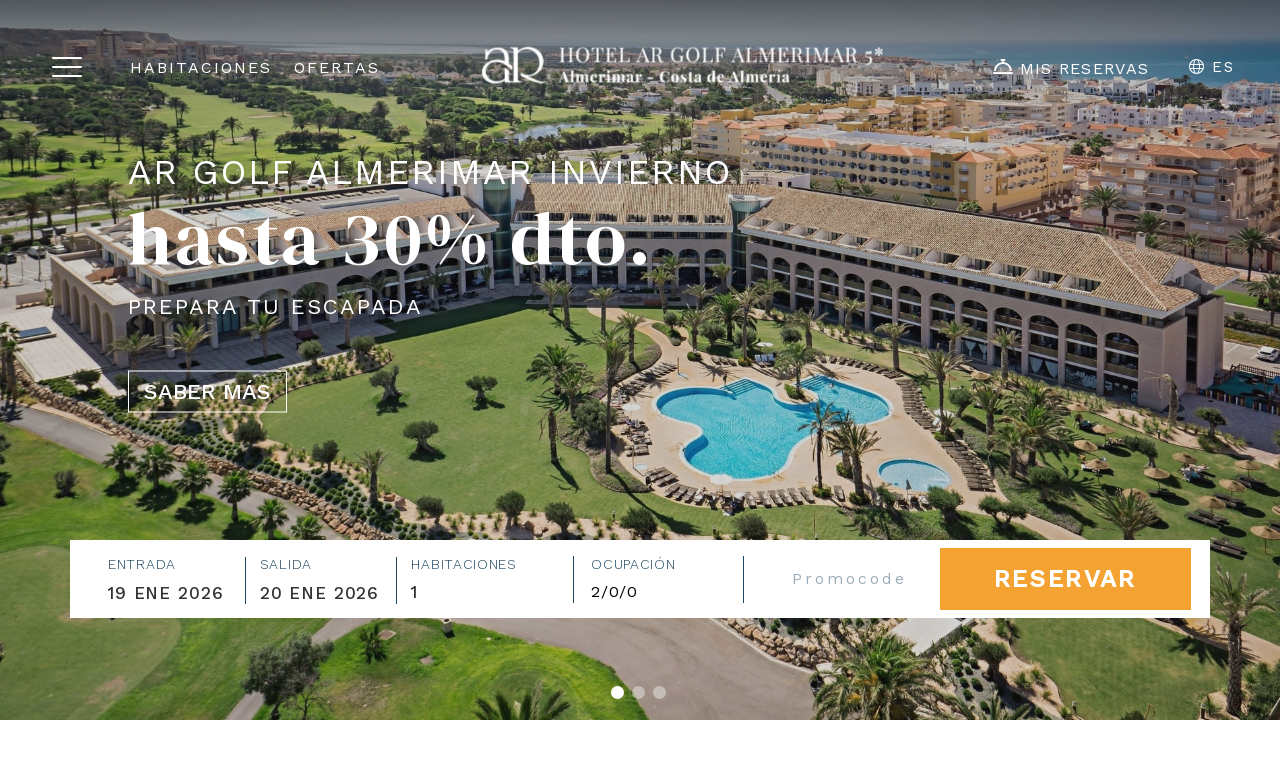

--- FILE ---
content_type: text/html; charset=utf-8
request_url: https://www.hotelgolfalmerimar.com/
body_size: 164928
content:
<!DOCTYPE html>

<html lang="es" translate="no" xml:lang="es">
<head>
<!-- Global site tag (gtag.js) - Deferred loading -->
<script data-avoid-web-seeker-optimize="true">
        function initGTAGScript() {
            function loadGTAG() {
                var script = document.createElement('script');
                script.src = 'https://www.googletagmanager.com/gtag/js?id=G-D5DTJ545QM';
                script.async = true;
                document.head.appendChild(script);
            }

            window.addEventListener('load', function() {
                if ('requestIdleCallback' in window) {
                    requestIdleCallback(loadGTAG, { timeout: 7000 });
                } else {
                    setTimeout(loadGTAG, 6000);
                }
            });
        }

        if (typeof cookiesController !== 'undefined') {
            cookiesController.push_tracking_code(initGTAGScript, ['analytics', 'marketing']);
        }
    </script>
<meta charset="utf-8"/>
<title>Hotel AR Golf Almerimar 5* | Costa de Almería | Web Oficial</title>
<link href="https://fonts.googleapis.com" rel="preconnect"/>
<link crossorigin="" href="https://fonts.gstatic.com" rel="preconnect"/>
<link href="https://webseeker.paraty.es" rel="preconnect"/>
<link href="https://cdn2.paraty.es" rel="preconnect"/>
<link href="https://www.googletagmanager.com" rel="dns-prefetch"/>
<link href="https://kit.fontawesome.com" rel="dns-prefetch"/>
<link href="https://ka-f.fontawesome.com" rel="dns-prefetch"/>
<link href="https://www3.paratytech.com" rel="dns-prefetch"/>
<link href="https://www.google-analytics.com" rel="dns-prefetch"/>
<link href="https://onboard.triptease.io" rel="dns-prefetch"/>
<link href="https://static.hotjar.com" rel="dns-prefetch"/>
<link href="https://connect.facebook.net" rel="dns-prefetch"/>
<link href="https://storage.googleapis.com" rel="dns-prefetch"/>
<link href="https://cdn2.paraty.es/ar-golf-almerimar/images/18ceb8acd09ee28" rel="icon" type="image/png">
<script type="application/ld+json">
{
  "@context": "https://schema.org",
  "@type": "Hotel",
  "image": [
    "https://lh3.googleusercontent.com/c2TmDCN1XigsQq_koFowt23x_VPF1h4U-rhrfxrlfzvJ6zVPEadKZHGs_iKsixrpnCa7COBfrcsTMixGIFIO=s1900",
    "https://lh3.googleusercontent.com/czm7wqjyU4TEACLu1V1gjUEMD_pEmSzzjv8PX0Yq8MzeuHulSKkFMwMiTJfuxUvewPs71eUQgj__zABmYNI=s1900",
    "https://lh3.googleusercontent.com/WMwsGn3FDWE-8KFmZpfhRE1db2z0In_MA3n52DyVujNyv_ul71LIJoRJFwYc4z-3gFBuyTI8rE93-udfDyxFaA=s1900"
   ],
  "@id": "https://www.hotelgolfalmerimar.com/",
  "name": "Hotel AR Golf Almerimar 5*",
  "address": {
    "@type": "PostalAddress",
    "streetAddress": "Avda. de Almerimar S/N",
    "addressLocality": "El Ejido",
    "addressRegion": "Almería",
    "postalCode": "04711",
    "addressCountry": "España"
  },
  "geo": {
    "@type": "GeoCoordinates",
    "latitude": 36.70016,
    "longitude": -2.78878
  },
  "url": "https://www.hotelgolfalmerimar.com/",
  "telephone": "(+34) 950 49 70 50",
  "priceRange": "€40 - €180"
}
</script>
<meta content="Hotel AR Golf Almerimar 5* | Costa de Almería | Web Oficial" name="dc.title">
<!-- Avoid autodetection of email and phones to broken styling -->
<meta content="telephone=no" name="format-detection"/>
<meta content="email=no" name="format-detection"/>
<meta content="index, follow" name="robots">
<link href="https://www.hotelgolfalmerimar.com/" hreflang="x-default" rel="alternate"><link href="https://www.hotelgolfalmerimar.com/" hreflang="es" rel="alternate"><link href="https://www.hotelgolfalmerimar.com/en/" hreflang="en" rel="alternate">
<link href="https://www.hotelgolfalmerimar.com/" rel="canonical">
<meta content="Descubre el lujo y la tranquilidad en el Hotel AR Golf Almerimar, un exclusivo hotel de 5 estrellas situado en la hermosa costa de Almería. ¡Reserva ahora!" name="description">
<meta content="https://cdn2.paraty.es/ar-golf-almerimar/images/d22782435864655" property="og:image"/>
<meta content="Descubre el lujo y la tranquilidad en el Hotel AR Golf Almerimar, un exclusivo hotel de 5 estrellas situado en la hermosa costa de Almería. ¡Reserva ahora!" property="og:description"/>
<meta content="width=1160, initial-scale=1, user-scalable=yes" name="viewport"/>
<script>
    function HotelDateTime(original_date) {
        let split_original_date;
        if (typeof (original_date) === "string") {
            if (original_date.indexOf('/') !== -1) {
                split_original_date = original_date.split('/');
            } else if (original_date.indexOf('-') !== -1) {
                split_original_date = original_date.split('-');
            }
        } else if (typeof(original_date) === 'number') {
            return new Date(original_date);
        } else if(original_date instanceof Date){
            return new Date(original_date);
        }

        if(split_original_date instanceof Array && split_original_date.length === 3){
            let transformed_date = new Date(split_original_date[0], split_original_date[1] - 1, split_original_date[2]);
            return transformed_date;
        }
    }

    
        function setDynamicViewport(baseWidth = 1160) {
            let scale = window.innerWidth / baseWidth;
            if (scale > 1) scale = 1;
            let viewport = document.querySelector('meta[name="viewport"]');
            if (viewport){
                viewport.setAttribute(
                    "content",
                    `width=${baseWidth}, initial-scale=${scale}, user-scalable=yes`
                );
            }
        }
        setDynamicViewport();
    
</script>
<script src="/static_1/scripts/custom_cookies.min.js?v=z1138247"></script>
<script defer="" src="https://cdn.paraty.es/static_files/common/scripts/booking_process/analytics/booking_utm_controller.js?v=z2005603"></script>
<script data-avoid-web-seeker-optimize="true">
    window.dataLayer = window.dataLayer || [];
    function gtag(){dataLayer.push(arguments);}

    (function() {
        function initGtagConsent() {
            if (typeof cookiesController === 'undefined') {
                console.warn('cookiesController not loaded yet, skipping consent initialization');
                return;
            }

            
                let analytics_consent = 'denied';
                let ad_consent = 'denied';
                let ad_user_data_consent = 'denied';
                let ad_personalization_consent = 'denied';

                let analytics_cookies_allowed = cookiesController.is_analytics_cookies_allowed();
                if (analytics_cookies_allowed) {
                    analytics_consent = 'granted';
                }

                try {
                    if (cookiesController.is_advertising_cookies_allowed()) {
                        ad_consent = 'granted';

                        if (cookiesController.is_advanced_consent_allowed()) {
                            ad_user_data_consent = 'granted';
                            ad_personalization_consent = 'granted';
                        }
                    }
                } catch (e) {
                    console.warn('Error setting advertising consent, upload hotel webs to get the latest version of the cookies controller');
                    console.warn(e);
                }

                gtag("consent", "default", {
                    ad_storage: ad_consent,
                    analytics_storage: analytics_consent,
                    ad_user_data: ad_user_data_consent,
                    ad_personalization: ad_personalization_consent,
                    wait_for_update: 500
                });

                dataLayer.push({
                    'event': 'default_consent'
                });
            

            gtag('js', new Date());
        }

        if (document.readyState === 'loading') {
            document.addEventListener('DOMContentLoaded', initGtagConsent);
        } else {
            initGtagConsent();
        }
    })();
</script>
<script defer="" src="https://cdn.paraty.es/static_files/common/web_apps/cookies_popup.js?v=z1996865" type="text/javascript"></script>
<link as="style" href="https://cdn.paraty.es/static_files/common/web_apps/assets/css/main_cookies_popup.css?v=z4343658" onload="this.onload=null;this.rel='stylesheet'" rel="preload"/>
<script data-avoid-web-seeker-optimize="true">
    function user_allowed_to_track() {
        return true; //Actually disabled this check

        //Avoid track on internal pages
        if (window.location.hostname.indexOf('appspot.com') > -1) {
            return false;
        }

        //Avoid track on localhost pages
        if (window.location.hostname.indexOf('localhost') > -1 || window.location.hostname.indexOf('0.0.0.0') > -1) {
            if (['/booking1', '/booking2', '/booking3', '/booking4'].indexOf(window.location.pathname) === -1) {
                return false;
            }
        }
    }
</script>
<script data-avoid-web-seeker-optimize="true">
    window.dataLayer = window.dataLayer || [];
    if (typeof cookiesController !== 'undefined' && cookiesController.search_cookie('cookies_preference') && !cookiesController.is_analytics_cookies_allowed()) {
        dataLayer.push({
            'cookies_denied': 'true'
        });
    }
</script>
<script data-avoid-web-seeker-optimize="true">
  window.dataLayer = window.dataLayer || [];

  if (typeof cookiesController !== 'undefined' && typeof gtag !== 'undefined') {
      if (cookiesController.search_cookie('cookies_preference') && !cookiesController.is_analytics_cookies_allowed()) {
          gtag('set', 'campaign_source', 'cookies_consent');
          gtag('set', 'campaign_medium', 'denied');
      }

      if (cookiesController.get_url_params()['referrer']) {
          gtag('set', 'page_referrer', cookiesController.get_url_params()['referrer']);
      }
  }

  
      function allow_ga4_cookies() {
          if (typeof gtag !== 'undefined') {
              gtag('consent', 'update', {
                  'analytics_storage': 'granted'
              });

              gtag('config', 'G-D5DTJ545QM', {
                  'linker': {
                      'accept_incoming': true
                  }
              });
          }
      }
      if (typeof cookiesController !== 'undefined') {
          cookiesController.push_tracking_code(allow_ga4_cookies, ['analytics']);
      }
  

  window.addEventListener('load', function(event) {
      //Add _ga to booking form
      try {
          ga.getAll().forEach(function (tracker) {
              var id = tracker.get('clientId');
              $(".paraty-booking-form").each(function () {
                  var e = $("<input>").attr({type: "hidden", id: "_ga", name: "_ga", value: id});
                  $(this).append(e)
              })
          });
      } catch (e) {
          console.log(e);
          console.log("Google Analytics defined incorrectly (May use a old version)")
      }
  })
</script>
<script data-avoid-web-seeker-optimize="true">
        window.dataLayer = window.dataLayer || [];

        if (typeof cookiesController !== 'undefined' && cookiesController.is_analytics_cookies_allowed()) {
            dataLayer.push({'event': 'cookie_consent_preferences'});
            dataLayer.push({'event': 'cookie_consent_statistics'});
            dataLayer.push({'event': 'cookie_consent_marketing'});
        }

        if (typeof gtag !== 'undefined') {
            gtag("set", "ads_data_redaction", true);
        }
    </script>
<script>dataLayer.push({'currency': 'EUR', 'hotelId': 'ar-golf-almerimar', 'section_type': 'Inicio'});</script><script>dataLayer.push({"event": "init"});</script>
<!-- Google Tag Manager -->
<script data-avoid-web-seeker-optimize="true">
            if (navigator.userAgent.indexOf("Chrome-Lighthouse") === -1){
                function loadGTM() {
                    (function(w,d,s,l,i){w[l]=w[l]||[];w[l].push({'gtm.start':
                    new Date().getTime(),event:'gtm.js'});var f=d.getElementsByTagName(s)[0],
                    j=d.createElement(s),dl=l!='dataLayer'?'&l='+l:'';j.async=true;j.src=
                    'https://www.googletagmanager.com/gtm.js?id='+i+dl;f.parentNode.insertBefore(j,f);
                    })(window,document,'script','dataLayer','GTM-KLKDFD2');
                }

                window.addEventListener('load', function() {
                    if ('requestIdleCallback' in window) {
                        requestIdleCallback(loadGTM, { timeout: 12000 });
                    } else {
                        setTimeout(loadGTM, 10000);
                    }
                });
            }
        </script>
<script data-avoid-web-seeker-optimize="true">
            if (navigator.userAgent.indexOf("Chrome-Lighthouse") === -1){
                function loadGTM() {
                    (function(w,d,s,l,i){w[l]=w[l]||[];w[l].push({'gtm.start':
                    new Date().getTime(),event:'gtm.js'});var f=d.getElementsByTagName(s)[0],
                    j=d.createElement(s),dl=l!='dataLayer'?'&l='+l:'';j.async=true;j.src=
                    'https://www.googletagmanager.com/gtm.js?id='+i+dl;f.parentNode.insertBefore(j,f);
                    })(window,document,'script','dataLayer','GTM-M726S8R');
                }

                window.addEventListener('load', function() {
                    if ('requestIdleCallback' in window) {
                        requestIdleCallback(loadGTM, { timeout: 12000 });
                    } else {
                        setTimeout(loadGTM, 10000);
                    }
                });
            }
        </script>
<!-- End Google Tag Manager -->
<script data-avoid-web-seeker-optimize="true">
        function initHotelAds() {
            try {
                if (typeof gtag !== 'undefined') {
                    gtag('config', 'AW-705285267');
                }
            } catch (e) {
                console.warn('Error adding gtag config');
                console.warn(e);
            }
        }

        if (typeof cookiesController !== 'undefined') {
            cookiesController.push_tracking_code(initHotelAds, ['marketing']);
        }
    </script>
<!-- Triptease -->
<script data-avoid-web-seeker-optimize="true">
        function initTriptease() {
            function loadTriptease() {
                var script = document.createElement('script');
                script.src = 'https://onboard.triptease.io/bootstrap.js?partner=paraty';
                script.async = true;
                script.crossOrigin = 'anonymous';
                script.type = 'text/javascript';
                script.setAttribute('data-storage-consent', 'auto');
                document.head.appendChild(script);
            }

            window.addEventListener('load', function() {
                if ('requestIdleCallback' in window) {
                    requestIdleCallback(loadTriptease, { timeout: 12000 });
                } else {
                    setTimeout(loadTriptease, 10000);
                }
            });
        }

        if (typeof cookiesController !== 'undefined') {
            cookiesController.push_tracking_code(initTriptease, ['analytics']);
        }
    </script>
<!-- End Triptease -->
</meta></link></link></link></link></meta></meta></link></head>
<body class="web_seeker">
<!-- Google Tag Manager (noscript) -->
<noscript>
<iframe height="0" src="https://www.googletagmanager.com/ns.html?id=GTM-KLKDFD2" style="display:none;visibility:hidden" width="0"></iframe>
</noscript>
<noscript>
<iframe height="0" src="https://www.googletagmanager.com/ns.html?id=GTM-M726S8R" style="display:none;visibility:hidden" width="0"></iframe>
</noscript>
<!-- End Google Tag Manager (noscript) -->
<input id="target_hotel_utc" type="hidden" value="1"/><script library_script="true">general_website_translates = JSON.parse("{\"T_24_precio\": \"*Precio v\\u00e1lido por un periodo m\\u00e1ximo de 24 horas.\", \"T_AGENCY_AGENT_NAME\": \"Nombre de agente\", \"T_AGENCY_EMAIL\": \"Email agencia\", \"T_AGENCY_IDENTIFIER\": \"Localizador agencia\", \"T_AGENCY_NAME\": \"Nombre\", \"T_AGENCY_NET_PRICE\": \"Precio Neto\", \"T_AGENCY_OFFER_SPECIAL\": \"Oferta Especial\", \"T_AGENCY_PERSONAL_DATA\": \"Datos del hu\\u00e9sped\", \"T_AGENCY_POLICIES\": \"<div><strong>@@cancellation_dates@@</strong></div><div>Se aplicar\\u00e1n las pol\\u00edticas de pago acordadas en contrato.</div>\", \"T_AGENCY_POLICY_TEXT\": \"Se aplicar\\u00e1n las pol\\u00edticas de pago acordadas en contrato.\", \"T_AGENCY_TELEPHONE\": \"Telefono contacto\", \"T_AGENCY_TEXT_COVID\": \"He sido informado\", \"T_AGENCY_TEXT_COVID_REPLACE\": \"He informado\", \"T_AGENCY_TITLE_PAYMENT\": \"Selecciona m\\u00e9todo de pago\", \"T_AGENCY_TITLE_PERSONAL_AGENCY\": \"Datos Agencia\", \"T_AGENCY_TITLE_PERSONAL_DATA\": \"Datos Personales del Hu\\u00e9sped\", \"T_AGENCY_TYPE\": \"Tipo de agencia\", \"T_AGENCY_TYPE_DMC\": \"DMC\", \"T_AGENCY_TYPE_EO\": \"Organizador de eventos\", \"T_AGENCY_TYPE_TA\": \"Agencia de viajes\", \"T_AGENCY_USER_LABEL\": \"(1 registro por agencia)\", \"T_ARS\": \"$ Peso Argentino\", \"T_Autorizo_cesion_datos\": \"Autorizo la cesi\\u00f3n de mis datos a las empresas que conforman el grupo\", \"T_Bono_Aplicado\": \"Bono Aplicado\", \"T_COP\": \"$ Peso Colombiano\", \"T_Comments_Call\": \"Comentarios:\", \"T_Crear_Prebooking\": \"Crear Pre-reserva\", \"T_DISCOUNT_AGENCY\": \"Total de descuento agencia\", \"T_DNI\": \"DNI\", \"T_Data_Required\": \"Datos Requeridos\", \"T_Descripcion_Regresar\": \"La pasarela de pago PAYNOPAINS no autoriz\\u00f3 el pago por razones desconocidas. Vuelva a intentarlo en unos minutos.\", \"T_GBP\": \"\\u00a3 Libra esterlina\", \"T_GUEST_DATA\": \"Datos del Hu\\u00e9sped\", \"T_Hotel_Reserva\": \"Reserva de servicios en Turismo y restauraci\\u00f3n Hotel @@hotel@@\", \"T_IVA\": \"IVA\", \"T_MESSAGE_BONO_CC\": \"Se ha realizado la compra de un bono regalo de @@PRICE@@ @@CURRENCY@@ Identificador: @@BONO@@\", \"T_MESSAGE_PAGO_BONO_REALIZADO\": \"Se ha realizado el pago de @@PRICE@@ @@CURRENCY@@ para el bono @@BONO@@\", \"T_MXN\": \"$ Peso Mexicano\", \"T_Mejor_precio_garantizado\": \"Mejor precio garantizado\", \"T_Mensaje_Pago_Seguro\": \"El pago deber\\u00e1 ser realizado a trav\\u00e9s del enlace proporcionado en el correo de confirmaci\\u00f3n de la reserva.\", \"T_Message_Link_Body_Mail\": \"Pago realizado correctamente de @@PRICE@@ @@CURRENCY@@ para el localizador @@BOOKING@@ con id de transacci\\u00f3n @@PAYMENT@@\", \"T_Message_Link_Confirm_Tpv\": \"El pago se ha realizado correctamente. En breve recibir\\u00e1 un correo con la confirmaci\\u00f3n del mismo.\", \"T_Message_Link_Error_Tpv\": \"El pago no se ha relizado correctamente. Int\\u00e9ntelo m\\u00e1s tarde y si persiste el problema p\\u00f3ngase en contacto con el equipo de Paraty, por favor.\", \"T_Message_Link_Subject_Mail\": \"Pago realizado en @@HOTEL@@\", \"T_Message_Link_Tpv\": \"A continuaci\\u00f3n ser\\u00e1 redirigido a la pasarela del banco para el pago por un importe de @@PRICE@@ @@CURRENCY@@.\", \"T_Message_Wrong_Link\": \"Este enlace no es correcto. P\\u00f3ngase en contacto con el equipo de Paraty, por favor.\", \"T_Message_expired_link\": \"Lo sentimos. El enlace est\\u00e1 expirado.\", \"T_Next_Tpv\": \"Continuar\", \"T_No_Available\": \"Lo sentimos, se ha agotado la disponibilidad para esta prereserva\", \"T_No_Available_after_tpv\": \"Hemos recibido tu pago, pero por probelmas t\\u00e9cnicos tu reserva no se ha formlazado. Nos pondremos en contacto contigo en menos de 24 horas.\", \"T_No_Price\": \"\\u00a1Atenci\\u00f3n, el precio para esta prereserva ha cambiado! A continuaci\\u00f3n, se formalizar\\u00e1 la reserva con el nuevo precio.\", \"T_PAGO_BONO_REALIZADO\": \"Pago de Bono\", \"T_PAYMENT_PAYPAL\": \"Paga ahora en l\\u00ednea: PayPal\", \"T_PAYMENT_PAYPAL_CARD\": \"Paga ahora en l\\u00ednea: Cr\\u00e9dito/D\\u00e9bito/MSI\", \"T_PAYMENT_WORLDLINE\": \"Paga ahora en l\\u00ednea (3D Secure): Cr\\u00e9dito/MSI\", \"T_Pago_Estado_Pendiente\": \"El pago se est\\u00e1 procesando, en breve recibir\\u00e1 un aviso de confirmaci\\u00f3n.\", \"T_Pago_Tarjeta_SIBS\": \"Pago con tarjeta\", \"T_Passenger\": \"Pasajero \", \"T_Payment_Failed_Message\": \"El pago no ha sido aceptado por la entidad externa. Por favor, vuelva a intentarlo y si persiste el problema consulte con su entidad bancaria.\", \"T_Payment_Paypal\": \"Paypal\", \"T_Payment_transfer\": \"Transferencia bancaria\", \"T_Plazos_Sequra\": \"(Pago a plazos)\", \"T_Prebooking_Expired\": \"Lo sentimos, esta cotizaci\\u00f3n est\\u00e1 caducada.\", \"T_Price_Call\": \"Precio:\", \"T_REPAYMENT_LINK\": \"HAGA <u>CLICK AQU\\u00cd</u> PARA INTENTAR REALIZAR EL PAGO DE NUEVO.\", \"T_Registro_Hotelero\": \"Registro Hotelero\", \"T_Regresar_Paylands\": \"Pulse click aqu\\u00ed si no es redirigido autom\\u00e1ticamente a la p\\u00e1gina del comercio.\", \"T_Reservar_Transfer\": \"Reservar Transfer\", \"T_Resumen_Price\": \"Importe:\", \"T_SIBS_CANCEL_CARD\": \"Lamentablemente, su reserva fue cancelada porque no pudimos procesar el pago. Int\\u00e9ntelo de nuevo o utilice un m\\u00e9todo de pago alternativo\", \"T_SIBS_CONFIRMED_CARD\": \"El pago de su reserva se realiz\\u00f3 exitosamente. Su reserva est\\u00e1 confirmada\", \"T_SIBS_PENDING_CARD\": \"Ocurri\\u00f3 un error en el pago. Recibir\\u00e1 la confirmaci\\u00f3n de la reserva en tu correo electr\\u00f3nico, sin embargo, el pago se procesar\\u00e1 dentro de la siguiente hora. Si no se confirma el pago, la reserva ser\\u00e1 cancelada.\", \"T_STATE\": \"Provincia\", \"T_STATUS_PAYMENT_APPROVED\": \"PAGO CONFIRMADO. LA RESERVA EST\\u00c1 ACEPTADA.\", \"T_STATUS_PAYMENT_CANCELLED\": \"PAGO RECHAZADO. LO SENTIMOS, SU TARJETA NO HA SIDO ACEPTADA.\", \"T_STATUS_PAYMENT_PENDING\": \"PAGO PENDIENTE, ESTAMOS ESPERANDO RESPUESTA DEL COMERCIO ELECTR\\u00d3NICO. PRONTO RECIBIR\\u00c1 LA CONFIRMACI\\u00d3N POR EMAIL.\", \"T_SUBJECT_MAIL_REGISTER\": \"Registro\", \"T_SecureRequestButton\": \"Ver Datos\", \"T_SecureRequestEmail\": \"Email para recibir el c\\u00f3digo de validaci\\u00f3n:\", \"T_SecureRequestNew\": \"NUEVO SISTEMA PCI.\", \"T_SecureRequestPassword\": \"Password para desencriptado (se le facilit\\u00f3 especialmente para ver la tarjeta):\", \"T_SecureRequestUser\": \"Usuario de nuestro manager:\", \"T_SibsPayment_Card\": \"Tarjeta Cr\\u00e9dito/D\\u00e9bito\", \"T_SibsPayment_Mbway\": \"MB WAY\", \"T_SibsPayment_Multibanco\": \"Multibanco\", \"T_TELEPHONE\": \"Tel\\u00e9fono\", \"T_TITLE_BONO_CC\": \"Nueva compra de un Bono Regalo\", \"T_TITLE_CONFIRM_REGISTER\": \"Confirmaci\\u00f3n de registro\", \"T_TITLE_MAIL_HOTEL_BONO_TPV\": \"Pago Bono\", \"T_TITLE_RECOVERY_USER\": \"Recuperaci\\u00f3n de acceso\", \"T_Todas\": \"Todas\", \"T_Transfer_Ida\": \"Transfer de ida\", \"T_TypePayment_CreditCard\": \"Tipo de pago elegido: Tarjeta de Cr\\u00e9dito\", \"T_TypePayment_TransferBank\": \"Tipo de pago elegido: Transferencia Bancaria\", \"T_TypePayment_WithoutCard\": \"Reserva confirmada sin tarjeta\", \"T_USD\": \"$ D\\u00f3lar de EEUU\", \"T_a\": \"a\", \"T_abandoned_cart\": \"Carrito abandonado\", \"T_abrir_en_navegador\": \"Abrir en el navegador\", \"T_abrir_nueva_pestana\": \"Abrir en nueva pesta\\u00f1a\", \"T_accede_descuento\": \"Accede al descuento loyalty\", \"T_accede_descuento_club\": \"Accede al descuento club\", \"T_acceder\": \"Acceder\", \"T_accept\": \"Aceptar\", \"T_accept_and_close\": \"Aceptar y cerrar\", \"T_acceso_cliente\": \"Acceso Cliente\", \"T_acceso_no_permitido\": \"Acceso no permitido\", \"T_acceso_socios\": \"Acceso Socios\", \"T_access_profile\": \"Acceder a mi perfil\", \"T_accommodation_details\": \"Detalles del alojamiento\", \"T_accomodation_tax\": \"Impuesto de alojamiento\", \"T_aceptacion_pago_on_request\": \"Una vez aceptada la disponibilidad, se procedera a realizar el cobro en su tarjeta\", \"T_aceptar_disponibilidad\": \"Aceptar disponibilidad\", \"T_aceptar_todo\": \"Aceptar todo\", \"T_acepto\": \"Acepto la\", \"T_acepto_boton\": \"Aceptar\", \"T_acepto_clausula_contactos\": \"Acepto cl\\u00e1usula de contactos\", \"T_acepto_clausulas\": \"Acepto las condiciones que se detallan en la <a class='myFancyPopup fancybox.iframe' href='/?sectionContent=politica-de-privacidad.html'>cl\\u00e1usula de privacidad</a>\", \"T_acepto_clausulas_short\": \"Acepto las condiciones que se detallan en la cl\\u00e1usula de privacidad\", \"T_acepto_informacion\": \"Autorizo el env\\u00edo de informaci\\u00f3n.\", \"T_acepto_politica\": \"Acepto la pol\\u00edtica de privacidad\", \"T_acepto_politica_imagen\": \"Acepto pol\\u00edtica de autorizaci\\u00f3n de imagen p\\u00fablica\", \"T_acepto_promociones\": \"Autorizo el tratamiento de mis datos para que me env\\u00eden promociones, ofertas y otras comunicaciones propias.\", \"T_acepto_socio\": \"Acepto los t\\u00e9rminos y condiciones de ser socio\", \"T_acepto_terminos_uso_web\": \"Acepto los t\\u00e9rminos y condiciones de uso del sitio web\", \"T_actions\": \"Acciones\", \"T_activated\": \"Activado\", \"T_activation_cost\": \"Coste de activaci\\u00f3n\", \"T_actividad\": \"Actividad\", \"T_actividad_realizar\": \"Actividad a realizar\", \"T_activities_total\": \"Total actividades\", \"T_activity_to_do\": \"Actividad a realizar\", \"T_actualizando_reserva\": \"Actualizando para continuar con su reserva\", \"T_actualizar_datos\": \"Actualizar datos\", \"T_add_another_room\": \"A\\u00f1adir otra habitaci\\u00f3n\", \"T_add_another_service\": \"A\\u00f1adir otro servicio\", \"T_add_bed_to_cart\": \"A\\u00f1adir camas al carrito\", \"T_add_benefits_in_next_step\": \"A\\u00f1ade uno de los siguientes beneficios en el siguiente paso de la reserva o <span class=\\\"logout_button_wrapper\\\">prueba con otro email</span>\", \"T_add_guess_data\": \"Ingresa los datos de tus acompa\\u00f1antes\", \"T_add_more_products\": \"A\\u00f1adir mas productos\", \"T_add_more_rooms\": \"A\\u00f1adir m\\u00e1s habitaciones\", \"T_add_new_activity\": \"A\\u00f1adir nueva actividad\", \"T_add_new_bed_or_room\": \"A\\u00f1adir nueva cama o habitaci\\u00f3n\", \"T_add_passengers_info\": \"Ingresa los datos de los pasajeros\", \"T_add_service\": \"A\\u00f1adir servicio\", \"T_added\": \"A\\u00f1adido\", \"T_added_to_cart_succesfully\": \"Su producto fue a\\u00f1adido con \\u00e9xito al carrito\", \"T_additional_service_pax\": \"Servicio adicional pasajero\", \"T_adjunta_captura\": \"Adjunte una captura de pantalla con el mejor precio\", \"T_adjunta_cv\": \"Adjunta tu curriculum\", \"T_adjunte_cv\": \"Adjunte su curriculum\", \"T_admin_only\": \"Est\\u00e1 Usted intentando acceder a contenido privado. S\\u00f3lo se permiten usuarios administradores. Ser\\u00e1 redirigido a la p\\u00e1gina de inicio.\", \"T_adulto\": \"Adulto\", \"T_adultos\": \"Adultos\", \"T_advert_popup_search_office_external_part1\": \"Mas de \", \"T_advert_popup_search_office_external_part2\": \"17.000 oficinas \", \"T_advert_popup_search_office_external_part3\": \"disponibles ...\", \"T_aeropuerto\": \"Aeropuerto\", \"T_affected_products\": \"Productos afectados\", \"T_age_not_equal_to_birth_date\": \"La edad del pasajero no coincide con la fecha de nacimiento indicada.\", \"T_agencia\": \"Agencia\", \"T_agencias\": \"Agencias\", \"T_agency_commission_not_discount\": \"La comisi\\u00f3n generada por esta reserva es de un <span class=\\\"commission_percentage\\\"></span>% del precio base, es decir, <span class='currencyValue'>@@base_price@@</span> <span class='monedaConv'>@@currency@@</span>. Este importe no se resta del total a pagar.\", \"T_agency_date\": \"Fecha\", \"T_agency_editar_perfil\": \"Perfil\", \"T_agency_enabled\": \"Lamentamos no poder ofrecer la informaci\\u00f3n solicitada, pero hemos detectado que no cumple los requisitos como entidad agencia. p\\u00f3ngase directamente en contacto con el Servicio de Asistencia Web del hotel. Muchas gracias.\", \"T_agency_hash\": \"Nombre legal (Agency hash)\", \"T_agency_identifier\": \"Localizador\", \"T_agency_licence\": \"Licencia de agencia\", \"T_agency_name\": \"Nombre de la agencia\", \"T_agency_price\": \"Precio\", \"T_agency_price_neto\": \"Precio Neto\", \"T_agency_range\": \"Entada - Salida\", \"T_agency_reservations\": \"Ver Reservas\", \"T_agency_sin_resultados\": \"Sin resultados\", \"T_agency_status\": \"Estado\", \"T_agency_total_discount\": \"Descuento total de la agencia\", \"T_agency_total_to_pay\": \"Total a pagar por la agencia\", \"T_agency_total_to_pay_without_tax\": \"Total a pagar por la agencia sin tasas\", \"T_agent_certification\": \"Certificaci\\u00f3n de agente\", \"T_agree\": \"Debe aceptar las condiciones para poder continuar\", \"T_ahora\": \"Ahora\", \"T_ahora_momento\": \"Ahora es el momento\", \"T_ahorra_upgrading\": \" y ahorra @@DESCUENTO@@\", \"T_ahorras\": \"Ahorras\", \"T_ahorre_con_esta_oferta\": \"Est\\u00e1 ahorrando con esta oferta\", \"T_ahorro_bono_regalo\": \"Has ahorrado <b><span class='currencyValue'>@@discount@@</span> <span class='monedaConv'>@@currency@@</span></b> en tu reserva\", \"T_ahorro_club\": \"Ahorro club\", \"T_airline\": \"Aerol\\u00ednea\", \"T_alcanzar_prox_nivel\": \"Alcanza el nivel <b>@@next_level@@</b> y disfruta de todos los beneficios del Club Amigos \", \"T_alert_comment_survey\": \"El cliente con n\\u00famero de reserva @@@ID_RESERVA@@@ ha realizado comentarios en la encuesta de satisfacci\\u00f3n\", \"T_all_categories\": \"Todas las categor\\u00edas\", \"T_all_statuses\": \"Todos los estados\", \"T_alojamiento\": \"Alojamiento\", \"T_alojamientos\": \"Alojamientos\", \"T_alquiler\": \"Alquiler\", \"T_already_payed_phrase\": \"\\u00a1Atenci\\u00f3n! Ya se hab\\u00eda pagado @@AMOUNT_PAYED@@ @@CURRENCY@@ para esta reserva, el nuevo importe a pagar ser\\u00eda de @@AMOUNT@@ @@CURRENCY@@.\", \"T_already_payed_phrase_error\": \"\\u00a1Atenci\\u00f3n! Ya se hab\\u00eda pagado @@AMOUNT_PAYED@@ @@CURRENCY@@ para esta reserva, el nuevo importe a pagar ser\\u00eda de @@AMOUNT@@ @@CURRENCY@@.  El importe total que se abonar\\u00e1 por la reserva ser\\u00e1 @@AMOUNT_PAYED_ALL@@ @@CURRENCY@@.\", \"T_alta_anteriormente\": \"\\u00bfYa te has dado de alta anteriormente al club?\", \"T_alta_ocupacion\": \"Alta ocupaci\\u00f3n\", \"T_alternativas_b0\": \"O eche un vistazo a otros hoteles cercanos con disponibilidad para esas fechas\", \"T_alternative_email\": \"Email alternativo\", \"T_always_active\": \"Siempre activas\", \"T_american_express\": \"American Express\", \"T_amount\": \"Valor\", \"T_anadida\": \"A\\u00f1adida\", \"T_anadir\": \"A\\u00f1adir\", \"T_anadir_a_la_reserva\": \"A\\u00f1adir a la reserva\", \"T_anadir_al_carrito\": \"A\\u00f1adir al carrito\", \"T_anadir_importe_a_tasa_turistica\": \"A este importe hay que a\\u00f1adir la tasa tur\\u00edstica\", \"T_anadir_servicio\": \"A\\u00f1adir\", \"T_analiticas\": \"Anal\\u00edticas\", \"T_and\": \"y\", \"T_anonymous\": \"An\\u00f3nimo\", \"T_answers\": \"Respuestas\", \"T_anterior\": \"Anterior\", \"T_anteriormente\": \"Anteriormente\", \"T_antes\": \"Antes\", \"T_anyo\": \"A\\u00f1o\", \"T_anyos\": \"a\\u00f1os\", \"T_apartamento\": \"Apartamento\", \"T_apartamentos\": \"Apartamentos\", \"T_apartamentos_y_ocupacion\": \"Apartamentos y ocupaci\\u00f3n\", \"T_apellidos\": \"Apellidos\", \"T_aplicar\": \"Aplicar\", \"T_aplicar_filtros\": \"Aplicar filtros\", \"T_aplicar_promocode\": \"Aplicar c\\u00f3digo promocional\", \"T_appellido_multi\": \"Apellido/s\", \"T_appellido_multi_buyer\": \"Apellido/s del comprador\", \"T_appellido_multi_recipient\": \"Apellido/s del beneficiario\", \"T_applied_upgrade\": \"Aplicado upgrade\", \"T_apply_discount\": \"Aplicar descuento\", \"T_apply_upgrade\": \"Aplicar mejora\", \"T_apuntate\": \"Ap\\u00fantate\", \"T_apuntate_ya\": \"\\u00a1Ap\\u00fantate ya!\", \"T_aqui\": \"Aqu\\u00ed\", \"T_archivo_adjunto\": \"Archivo adjunto\", \"T_area\": \"\\u00c1rea\", \"T_arrival_airport\": \"Aeropuerto de llegada\", \"T_arrival_date\": \"Fecha de llegada\", \"T_arrival_days_after\": \"Llegada @@@days_number@@@ @@@days_label@@@ despu\\u00e9s\", \"T_asistencia\": \"Si tienes alguna pregunta o necesitas asistencia adicional, no dudes en contactarnos. \\u00a1Estamos aqu\\u00ed para ayudarte!\", \"T_asunto\": \"Asunto\", \"T_asunto_encuesta_satisfaccion\": \"Encuesta de satisfacci\\u00f3n\", \"T_atencion_al_cliente\": \"Atenci\\u00f3n al cliente\", \"T_atencion_modificacion_posible_gastos\": \"Atenci\\u00f3n, esta reserva ha entrado en gastos de cancelaci\\u00f3n. Proceda s\\u00f3lo si est\\u00e1 seguro y tiene el OK del hotel.\", \"T_atol_protected\": \"ATOL Protected\", \"T_atras\": \"Atr\\u00e1s\", \"T_attach_file\": \"Adjuntar archivo\", \"T_audiovisuales\": \"Audiovisuales\", \"T_available_apartments\": \"Apartamentos disponibles\", \"T_available_beds\": \"Camas disponibles\", \"T_available_certificates\": \"Tus certificados disponibles\", \"T_available_from\": \"Se libera en:\", \"T_available_hotels\": \"Hoteles disponibles\", \"T_available_on_next_step_or_checkin\": \"Disponible en siguientes pasos o check-in\", \"T_available_package\": \"Paquete disponible\", \"T_available_packages\": \"Paquetes disponibles\", \"T_aviso1_salida\": \"En esta localidad no contamos con servicio propio, por lo que le redirigiremos a la p\\u00e1gina de una empresa externa que ser\\u00e1 quien le ofrecer\\u00e1 las condiciones de alquiler para el punto de venta que haya solicitado.\", \"T_aviso2_salida\": \"Si desea continuar, tenga en cuenta que consiente y acepta que, a partir de este momento, su relaci\\u00f3n legal va a ser con un proveedor que no sea Olecar Rent a Car y que, por lo tanto, esto nos libera de cualquier responsabilidad en relaci\\u00f3n con cualquier posible reserva o alquiler que usted pueda realizar a trav\\u00e9s de dicha empresa.\", \"T_aviso_cargo_no_show\": \"El importe de esta reserva no ser&aacute; cargado\\ten la tarjeta de cr&eacute;dito (el pago deber&aacute; hacerse\\tdirectamente en el hotel el d\\u00eda de llegada) excepto con las tarifas no reembolsables o si indica lo contrario en las condiciones de la tarifa. \\tEn caso de no show (no\\tpresentaci&oacute;n), se aplicar&aacute; un cargo\\tseg&uacute;n las pol&iacute;ticas de cancelaci&oacute;n de la\\ttarifa.\", \"T_aviso_cargo_no_show_short\": \"El importe de la estancia de esta reserva no ser&aacute; cargado en la tarjeta de cr&eacute;dito (el pago deber&aacute; hacerse\\tdirectamente en el hotel el d\\u00eda de llegada).\", \"T_aviso_legal\": \"Aviso Legal\", \"T_aviso_legal_condiciones\": \"Aviso Legal y Condiciones\", \"T_aviso_licencia\": \"(Solo se admiten ficheros png, jpg y pdf)\", \"T_ayuda_reserva\": \"\\u00bfNecesita ayuda con su reserva?\", \"T_ayuda_reserva_1_linea\": \"\\u00bfAyuda para reservar? Llame: \", \"T_a\\u00f1adir_habitacion\": \"A\\u00f1adir habitaci\\u00f3n\", \"T_b3_user_register\": \"Si quieres darte de alta en el club amigos, rellena el campo de contrase\\u00f1a y autom\\u00e1ticamente pasaras a formar parte del club.\", \"T_baby_seat_number\": \"Beb\\u00e9s\", \"T_baby_seat_number_2\": \"(0 - 2 a\\u00f1os)\", \"T_back_amazonPay\": \"Volver\", \"T_back_apartments\": \"Volver a apartamentos\", \"T_back_date\": \"Fecha de partida\", \"T_back_hotels\": \"Volver a hoteles\", \"T_back_hour\": \"Hora de partida\", \"T_back_popup_reservation_unmodifiable\": \"Volver\", \"T_back_rooms\": \"Volver a habitaciones\", \"T_bad_password\": \"Contrase\\u00f1a incorrecta\", \"T_bad_request\": \"Lamentamos no poder ofrecer disponibilidad para sus criterios de b\\u00fasqueda. Pruebe a modificarlos y repetir la b\\u00fasqueda, Por favor, p\\u00f3ngase directamente en contacto con el Servicio de Asistencia Web del hotel. Muchas gracias.\", \"T_bad_request_dates\": \"Lamentamos no poder ofrecer disponibilidad para un intervalo de fechas tan largo, solo se permite @@num_days@@ d\\u00edas. Pruebe a modificarlo y repetir la b\\u00fasqueda, o p\\u00f3ngase directamente en contacto con el Servicio de Asistencia Web del hotel. Muchas gracias.\", \"T_bad_user\": \"Usuario incorrecto\", \"T_baja_completa\": \"Se ha dado de baja correctamente\", \"T_baja_comunicaciones\": \"No deseo recibir mas comunicaciones / Darse de baja\", \"T_bajo_demanda\": \"Reserva bajo demanda\", \"T_base_price\": \"Precio base\", \"T_bastante_satisfecho\": \"Bastante satisfecho\", \"T_beach_club\": \"Beach Club\", \"T_bebe\": \"Beb\\u00e9\", \"T_bebes\": \"Beb\\u00e9s\", \"T_bebes_gratis\": \"Beb\\u00e9s gratis\", \"T_bed\": \"Cama\", \"T_beds\": \"Camas\", \"T_beds_number\": \"N\\u00ba de camas\", \"T_beneficiate_ya\": \"Beneficiate ya\", \"T_benefier\": \"Beneficiario\", \"T_bienvenido\": \"Bienvenido\", \"T_bienvenido_club\": \"\\u00a1Bienvenido al Club Ohtels @name@!, Tu n\\u00famero de socio es @idmember@.\", \"T_bienvenido_user\": \"Bienvenido, @@name@@!\", \"T_big_bag_number\": \"Grande\", \"T_big_bag_number_2\": \"(M\\u00e1s de 119x119x81 cm)\", \"T_billete\": \"Billete\", \"T_billetes\": \"Billetes\", \"T_bizum_payment\": \"Pago por Bizum\", \"T_bizum_payment_description\": \"Recibir\\u00e1s un email autom\\u00e1tico con la confirmaci\\u00f3n de reserva con un enlace a una <b>pasarela de pago</b> segura para que puedas realizar el pago. Este enlace ser\\u00e1 v\\u00e1lido durante 24 horas.\", \"T_blocked\": \"Bloqueado\", \"T_bloquear_cupo\": \"Bloquear Cupo\", \"T_bloquear_precio\": \"Bloquear Precio\", \"T_bonification\": \"Bonificaci\\u00f3n\", \"T_bono_introduce\": \"Introduzca el c\\u00f3digo de bono\", \"T_bono_no_correcto\": \"El bono no es correcto\", \"T_bono_payment\": \"Pago mediante bono regalo\", \"T_bono_regalo\": \"Bono regalo\", \"T_bono_regalo_bold\": \"BONO <b>REGALO</b>\", \"T_bono_regalo_with_price\": \"Bono Regalo\", \"T_bonogift\": \"Regalo Bono\", \"T_bonus_error\": \"Se ha producido un error al realizar la bonificaci\\u00f3n, intento de nuevo mas tarde\", \"T_bonus_success\": \"La bonificaci\\u00f3n ha sido realizada correctamente\", \"T_book_information\": \"Datos de la reserva\", \"T_book_now\": \"Reservar ahora\", \"T_booking\": \"Reserva\", \"T_booking_3_tpv_expiration_link_message\": \"Este link de pago ha expirado. En el caso de que desee abonar el importe, deber\\u00e1 ponerse en contacto con el hotel para que le facilite un nuevo link de pago\", \"T_booking_3_tpv_expiration_link_message_title\": \"Link de pago expirado\", \"T_booking_3_tpv_expiration_message\": \"Este pago ha sido efectuado correctamente. Ha debido recibir un email con la confirmaci\\u00f3n. En el caso de que desee abonar otro importe, deber\\u00e1 ponerse en contacto con el hotel para que le facilite un nueva liga de pago\", \"T_booking_3_tpv_expiration_message_title\": \"Link de pago usado\", \"T_booking_cancellation\": \"Cancelaci\\u00f3n de reserva\", \"T_booking_club_member\": \"Esta reserva pertenece a un miembro del Club\", \"T_booking_confirmation\": \"Confirmaci\\u00f3n de reserva\", \"T_booking_confirmation_in_another_email\": \"Recibir confirmaci\\u00f3n en otra direcci\\u00f3n de correo alternativa\", \"T_booking_date\": \"Fecha de reserva\", \"T_booking_discount_gateway\": \"<b>%s%% descuento</b> en pago online\", \"T_booking_in_process\": \"Su solicitud de reserva se est\\u00e1 tramitando\", \"T_booking_modification\": \"Modificaci\\u00f3n de reserva\", \"T_booking_modification_redirect\": \"Modificaci\\u00f3n de reserva @@BOOKING@@ del hotel @@HOTEL_SOURCE@@\", \"T_booking_modification_redirect_customer\": \"Modificaci\\u00f3n de reserva desde el hotel @@HOTEL_SOURCE@@ al @@HOTEL_TARGET@@\", \"T_booking_not_created\": \"La reserva no ha sido creada\", \"T_borrar_fechas\": \"Borrar fechas\", \"T_borrar_filtros\": \"Borrar filtros\", \"T_breve_contacto\": \"Muchas gracias, en breve un agente le contactar\\u00e1.\", \"T_buen_viaje\": \"\\u00a1Que tengas un buen viaje!\", \"T_buen_viaje_vuelta\": \"\\u00a1Buen viaje de vuelta!\", \"T_buscador_hoteles\": \"Buscador de hoteles\", \"T_buscar\": \"Buscar\", \"T_buscar_ahora\": \"Buscar Ahora\", \"T_buscar_hotel\": \"Buscar Hotel\", \"T_buscar_otras_fechas\": \"Buscar otras fechas\", \"T_buscar_otras_hoteles\": \"Buscar en otro hotel\", \"T_buscar_reserva\": \"Buscar reserva\", \"T_busqueda\": \"B\\u00fasqueda\", \"T_busqueda_redireccion\": \"Para que pueda continuar con su reserva, le hemos redirigido a nuestro calendario de disponibilidad para que pueda reservar sus pr\\u00f3ximas vacaciones con nosotros al mejor precio disponible.\", \"T_busqueda_restricciones\": \"La b\\u00fasqueda que est\\u00e1 realizando aplica restricciones<br> Le estamos redirigiendo al calendario de precios\", \"T_button_accept\": \"Aceptar\", \"T_buy_forfait\": \"Comprar forfait\", \"T_buyed_service\": \"Servicio contratado\", \"T_buyed_tours\": \"Tours contratados\", \"T_buzon_devolucion_llave\": \"BUZ\\u00d3N DE DEVOLUCI\\u00d3N DE LLAVE\", \"T_buzon_devolucion_llave_long_txt\": \"Disponemos de Buz\\u00f3n de Llaves para devoluciones fuera del horario de apertura\", \"T_caduca_en\": \"Caduca en\", \"T_caducidad_dni\": \"Fecha caducidad DNI\", \"T_caducidad_documento\": \"Fecha caducidad documento\", \"T_calcula_rango\": \"Calcula tu rango de precios/noche\", \"T_calendar_availability_depends_on_flights\": \"La disponibilidad que ve en el calendario \\u00fanicamente afecta a las habitaciones y estar\\u00e1 sujeta a la disponibilidad de los vuelos\", \"T_calendario\": \"Calendario\", \"T_calendario_disponibilidad\": \"Calendario de disponibilidad\", \"T_calendario_precios\": \"Calendario de precios\", \"T_call_inserta_num\": \"Inserta tu n\\u00famero ahora y te llamamos GRATIS\", \"T_call_me\": \"Ll\\u00e1mame\", \"T_call_me_popup_email_subject\": \"Petici\\u00f3n de igualaci\\u00f3n - @@phone_prefix@@ @@phone_number@@\", \"T_call_sabes\": \"\\u00bfSabes que si necesitas ayuda con tu reserva te llamamos gratis?\", \"T_call_title\": \"Aviso de contacto\", \"T_calling\": \"Te est\\u00e1mos llamando\", \"T_cambiar_divisa\": \"Cambiar divisa\", \"T_cambios_modificacion\": \"Cambios o modificaciones\", \"T_camping\": \"Camping\", \"T_campo_expired_date_obligatorio\": \"Debe especificar la fecha de caducidad correcta de su licencia\", \"T_campo_grupo_obligatorio\": \"Por favor, especifique al menos un tipo de certificaci\\u00f3n\", \"T_campo_obligatorio\": \"Este campo es obligatorio\", \"T_campo_valor_invalido\": \"El valor de este campo no es correcto\", \"T_campos_obligatorios\": \"* Campos obligatorios\", \"T_cancel_modify\": \"Cancelar o modificar\", \"T_cancela_gratis_hasta\": \"Cancela gratis hasta @@days@@ @@label_days@@ antes de tu llegada\", \"T_cancelacion_automatica_por_modificacion\": \"Cancelaci\\u00f3n autom\\u00e1tica por modificaci\\u00f3n\", \"T_cancelacion_format_rates\": \"Cancelaci\\u00f3n gratuita hasta el @@date@@ a las @@hour@@\", \"T_cancelacion_registro\": \"Cancelaci\\u00f3n de registro\", \"T_cancelacion_reserva\": \"Cancelaci\\u00f3n de reserva\", \"T_cancelacion_reserva_pagada\": \"Cancelaci\\u00f3n de reserva con pago a cuenta\", \"T_cancelacion_reserva_pagada_info\": \"Atenci\\u00f3n la reserva @@LOCALIZADOR@@ tiene un importe total pagado de @@AMOUNT@@ @@CURRENCY@@. <br> Por favor proceda a su devoluci\\u00f3n de forma manual.\", \"T_cancelada\": \"Cancelada\", \"T_cancelado\": \"Cancelado\", \"T_cancelar\": \"Cancelar\", \"T_cancelar_disponibilidad\": \"Denegar disponibilidad\", \"T_cancelar_reserva\": \"Cancelar reserva\", \"T_cancelation_not_processed\": \"La cancelaci\\u00f3n no ha sido procesada\", \"T_cancelled_services\": \"Servicios cancelados\", \"T_candidatura_espontanea\": \"Candidatura espontanea\", \"T_cannot_find_flights_for_search\": \"Actualmente no encontramos combinaciones de vuelos disponibles para sus criterios de b\\u00fasqueda, le invitamos a hacer una nueva b\\u00fasqueda\", \"T_cannot_select_more_rooms_category\": \"No puede seleccionar m\\u00e1s habitaciones/camas en esta categor\\u00eda\", \"T_cantidad\": \"Cantidad\", \"T_cantidad_vehiculos_contratados\": \"Cantidad de veh\\u00edculos contratados\", \"T_capacidad\": \"Capacidad\", \"T_capacidad_de_X_a_Y_personas\": \"De @@@min@@@ a @@@max@@@ personas\", \"T_capacidad_hasta_X_personas\": \"Hasta @@@max@@@ personas\", \"T_capacidades_y_areas\": \"Capacidades y \\u00c1reas\", \"T_cardNumber_creditcard\": \"El n\\u00famero de tarjeta de cr\\u00e9dito no es v\\u00e1lido\", \"T_cardNumber_required\": \"El n\\u00famero de tarjeta es obligatorio\", \"T_casado_a\": \"Casado/a\", \"T_casilla_obligatoria\": \"Esta casilla es obligatoria\", \"T_categoria\": \"Categor\\u00eda\", \"T_categorias\": \"Categor\\u00edas\", \"T_category_complaint\": \"Categor\\u00eda de la denuncia\", \"T_cc_owner_name\": \"Titular tarjeta de cr\\u00e9dito\", \"T_celebracion\": \"Celebraci\\u00f3n\", \"T_cerrando_sesion\": \"Cerrando sesi\\u00f3n\", \"T_cerrar\": \"Cerrar\", \"T_change_password\": \"Cambiar contrase\\u00f1a\", \"T_change_selection\": \"Cambiar selecci\\u00f3n\", \"T_changes_with_charge\": \"Se aplican cargos por cambios\", \"T_charge\": \"Cargo\", \"T_charge_denied\": \"No es posible realizar la transacci\\u00f3n de cargo, el usuario no dispone de puntos suficientes\", \"T_charge_error\": \"Se ha producido un error al realizar el cargo, intentelo de nuevo mas tarde\", \"T_charge_success\": \"El cargo ha sido realizado correctamente\", \"T_charges\": \"Cargos\", \"T_cheapest_price\": \"Precio m\\u00e1s bajo\", \"T_check_flights_combination\": \"Revisa tu combinaci\\u00f3n de vuelos\", \"T_checked_luggage\": \"1 equipaje facturado\", \"T_checked_luggage_with_size\": \"1 equipaje facturado <span>56x36x23</span>\", \"T_checkin_date_should_be_tomorrow\": \"Para garantizar la calidad del servicio, las reservas de Hotel + Vuelo est\\u00e1n disponibles con check-in al menos un d\\u00eda de anticipaci\\u00f3n. Selecciona una fecha a partir de ma\\u00f1ana para continuar con tu b\\u00fasqueda.\", \"T_checkin_date_too_close\": \"Fecha de entrada muy pr\\u00f3xima\", \"T_checkin_online\": \"Check-in Online\", \"T_child_seat_number\": \"Ni\\u00f1os\", \"T_child_seat_number_2\": \"(2 - 14 a\\u00f1os)\", \"T_child_seats\": \"\\u00bfNecesitas sillita infantil?\", \"T_choose_category\": \"Elija categor\\u00eda...\", \"T_choose_flights\": \"Elige tus vuelos\", \"T_choose_room\": \"Elige tu habitaci\\u00f3n\", \"T_choose_room_info\": \"Ahora te damos la posibilidad de elegir tu habitaci\\u00f3n ideal de todas las disponibles de la categor\\u00eda que has reservado, pulsa en el siguiente enlace:\", \"T_choose_transfer\": \"Para finalizar la reserva de su transfer haga click aqui:\", \"T_cif\": \"CIF\", \"T_cif_valido\": \"Introduzca un CIF v\\u00e1lido\", \"T_city_required\": \"La ciudad es un campo obligatorio\", \"T_ciudad\": \"Ciudad\", \"T_clabe\": \"Clabe interbancaria\", \"T_click_aqui\": \"Haz click aqu\\u00ed\", \"T_click_button_verify_email\": \"Tambi\\u00e9n puede hacer click en el bot\\u00f3n a continuaci\\u00f3n para verificar su direcci\\u00f3n de correo electr\\u00f3nico.\", \"T_click_here_search_using_criteria\": \"Haz clic aqu\\u00ed para volver a buscar con tus criterios\", \"T_click_to_accept_our\": \"Al hacer click en \\\"verificar email\\\" acepta nuestra\", \"T_client_info_phone\": \"Tel\\u00e9fono de atenci\\u00f3n al cliente\", \"T_cliente_antiguo_pregunta\": \"\\u00bfHa estado antes en el Hotel?\", \"T_cliente_repetidor\": \"Soy cliente repetidor\", \"T_cliente_residente\": \"Cliente residente\", \"T_clientes_estan\": \"\\u00a1Tus clientes est\\u00e1n @@motion@@!\", \"T_close_hotel_popup\": \"Lamentamos no poder ofrecer disponibilidad para sus criterios de b\\u00fasqueda debido a que el establecimiento se encuentra cerrado por temporada. Ahora puede realizar su reserva al mejor precio para fechas posteriores al @@date@@. \\u00a1Le esperamos!\", \"T_close_session\": \"Cerrar sesi\\u00f3n\", \"T_closed_hotel\": \"Hotel cerrado\", \"T_closed_newsletter_thanks\": \"<b>\\u00a1Agradecemos tu inter\\u00e9s!</b>Hemos guardado correctamente tu e-mail. Permanece atento a tu correo y ser\\u00e1s el primero en poder reservar tus vacaciones\", \"T_club_booking_confirmation_accumulated\": \"Total acumulado: <b>{points} {points_name}</b>\", \"T_club_booking_confirmation_welcome\": \"\\u00a1Hola {name}! Has acumulado <b>{points} {points_name}</b> en tu cartera\", \"T_club_booking_confirmation_welcome_future\": \"\\u00a1Hola {name}! Acumular\\u00e1s <b>{points} {points_name}</b> en tu cartera\", \"T_club_invitation\": \"Club invitation\", \"T_club_level_up\": \"Club subida de nivel\", \"T_club_member_ventaja\": \"Disfruta de las mejores <b>ventajas exclusivas</b> de ser miembro del club de amigos\", \"T_club_poins_dicount\": \"En esta reserva se ha aplicado el descuento correspondiente a los puntos acumulados del club.\", \"T_club_promocode\": \"Club promocode\", \"T_club_rate\": \"Tarifa Club\", \"T_club_recover_click\": \"<u>Haz click aqu\\u00ed</u> para que te env\\u00eden tu contrase\\u00f1a por correo electr\\u00f3nico\", \"T_club_special_popup_1\": \"\\u00a1Estamos trabajando para darte el mejor servicio!\", \"T_club_special_popup_2\": \"Hemos actualizado nuestra base de datos y necesitamos que actualices tu contrase\\u00f1a.\", \"T_club_special_popup_3\": \"Te hemos enviado un email de verificaci\\u00f3n para continuar el proceso.\", \"T_club_wallet_accumulated\": \"Has acumulado: <b>{points} {points_name}</b> en tu cartera\", \"T_club_welcome\": \"Club welcome\", \"T_coche\": \"Coche\", \"T_coche_propio\": \"Vehiculo propio\", \"T_coche_seleccionado\": \"Coche seleccionado\", \"T_code_apply_in_hotels\": \"Codigo canjeable en los siguientes hoteles\", \"T_code_valid_10_minutes\": \"Este c\\u00f3digo solo es v\\u00e1lido por 10 minutos\", \"T_codigo\": \"C\\u00f3digo\", \"T_codigo_bono\": \"C\\u00f3digo Bono\", \"T_codigo_postal\": \"C\\u00f3digo postal\", \"T_codigo_promocional\": \"C\\u00f3digo promocional\", \"T_combinado_automaticamente_precio\": \"Se han combinado autom\\u00e1ticamente para ofrecerte el mejor precio\", \"T_comentarios\": \"Comentarios\", \"T_comentarios_evento\": \"Comentarios del evento\", \"T_comenzar\": \"\\u00a1Comenzar!\", \"T_comidas_bebidas\": \"Comidas y bebidas\", \"T_comments_saved\": \"Comentarios guardados correctamente\", \"T_commission\": \"Comisi\\u00f3n (%)\", \"T_commission_not_configured\": \"Comisi\\u00f3n no configurada\", \"T_commission_percentage\": \"Porcentaje de comisi\\u00f3n\", \"T_commission_percentage_excluding_services_not_discount\": \"La comisi\\u00f3n generada se calcula a partir del <span class=\\\"commission_percentage\\\"></span>% del precio base, excluyendo servicios addicionales. No se descuenta del total a pagar.\", \"T_commission_percentage_not_discount\": \"La comisi\\u00f3n generada se calcula a partir del <span class=\\\"commission_percentage\\\"></span>% del precio base. No se descuenta del total a pagar.\", \"T_como_conocido\": \"\\u00bfComo nos has conocido?\", \"T_como_llegar\": \"C\\u00f3mo llegar\", \"T_como_nos_descubriste\": \"\\u00bfC\\u00f3mo nos descubriste por primera vez?\", \"T_compania\": \"Compa\\u00f1ia\", \"T_company_licence\": \"Licencia de la empresa\", \"T_company_name\": \"Nombre de la empresa\", \"T_company_relationship\": \"Relaci\\u00f3n con la empresa\", \"T_company_total_discount\": \"Descuento total de la empresa\", \"T_comparta_su_experiencia\": \"Comparta su experiencia\", \"T_comparte_valoracion\": \"Si tu estancia ha sido satisfactoria, ay\\u00fadanos a recomendar el hotel a tus amigos y comparte tu valoraci\\u00f3n:\", \"T_compartir\": \"Compartir\", \"T_compartir_noticia\": \"Compartir esta noticia en\", \"T_complainant\": \"Denunciante\", \"T_complaint_info\": \"Informaci\\u00f3n de la denuncia\", \"T_complaint_status\": \"Estado de la denuncia\", \"T_complaint_summary\": \"Introduce un breve resumen de la denuncia\", \"T_completa_campos\": \"Por favor completa todos los campos\", \"T_completa_la_reserva\": \"Completa la reserva\", \"T_completa_reserva\": \"Completa tu reserva\", \"T_completada\": \"Completada\", \"T_completar_cancelacion\": \"Completar cancelaci\\u00f3n\", \"T_completar_proceso_reserva\": \"Completar Proceso de Reserva\", \"T_completar_reserva\": \"Completar mi reserva\", \"T_complete_transfer_booking\": \"Finaliza la reserva de tu transfer pinchando aqu\\u00ed \\u2192\", \"T_compra_segura\": \"Compra segura\", \"T_comprar\": \"Comprar\", \"T_con_estancia_minima\": \"Se exige un n\\u00famero m\\u00ednimo de noches de alojamiento\", \"T_con_estancia_minima_habitaciones\": \"Se exige un n\\u00famero m\\u00ednimo de noches de alojamiento en algunas de las habitaciones mostradas\", \"T_concept\": \"Concepto\", \"T_concept_provider_payment\": \"@@NUM_TICKETS@@ entrada/s para @@PROVIDER@@\", \"T_concepto_bono\": \"1 x Bono Regalo (@@AMOUNT@@)\", \"T_condiciones\": \"Condiciones\", \"T_condiciones_cancelacion\": \"Condiciones de cancelaci\\u00f3n\", \"T_condiciones_de\": \"Condiciones de\", \"T_condiciones_reserva\": \"Condiciones de la reserva\", \"T_condiciones_tarifa\": \"Condiciones tarifa\", \"T_condiciones_uso\": \"Condiciones de uso\", \"T_conectarse\": \"Conectarse\", \"T_config\": \"Configuraci\\u00f3n\", \"T_configure_your_transfer\": \"Configure su transfer\", \"T_confirm_confirmation_reservation_email\": \"\\u00bfEst\\u00e1 seguro? (Se enviar\\u00e1 un email al cliente con la confirmaci\\u00f3n de la reserva)\", \"T_confirm_date\": \"Otro momento:\", \"T_confirm_email\": \"Confirmar Email\", \"T_confirm_email_buyer\": \"Confirmaci\\u00f3n del email del comprador\", \"T_confirm_email_recipient\": \"Confirmaci\\u00f3n del email del beneficiario\", \"T_confirm_email_start_enjoying_benefits\": \"\\u00a1Necesitamos confirmar tu email para empezar a disfrutar de nuestras ventajas!\", \"T_confirm_email_subject\": \"Confirma tu email y empieza a disfrutar de nuestras ventajas\", \"T_confirm_new_password\": \"Confirma nueva contrase\\u00f1a\", \"T_confirm_payment\": \"\\u00bfEst\\u00e1 seguro? El importe ser\\u00e1 cargado en la tarjeta del cliente\", \"T_confirm_preferences\": \"Confirmar preferencias\", \"T_confirm_rejecting_reservation_email\": \"\\u00bfEst\\u00e1 seguro? (Se enviar\\u00e1 un email al cliente para insertar una nueva tarjeta)\", \"T_confirm_reservation_link\": \"Haga click aqu\\u00ed para confirmar la reserva\", \"T_confirm_search\": \"Confirmar la b\\u00fasqueda\", \"T_confirmacion_cancelacion_reserva\": \"\\u00bfEst\\u00e1 seguro que desea cancelar la reserva?\", \"T_confirmacion_disponibilidad\": \"\\u00bfDesea confirmar la disponibilidad de la reserva?\", \"T_confirmacion_reserva\": \"Confirmaci\\u00f3n de reserva\", \"T_confirmacion_solicitud\": \"Confirmaci\\u00f3n de solicitud\", \"T_confirmacion_solicitud_reserva\": \"Confirmaci\\u00f3n de solicitud de reserva %s\", \"T_confirmada\": \"Confirmada\", \"T_confirmar\": \"Confirmar\", \"T_confirmar_cancelacion\": \"Confirmar cancelaci\\u00f3n\", \"T_confirmar_reserva\": \"Confirmar la estancia\", \"T_confirmed\": \"Confirmado\", \"T_confirmed_request_email_title\": \"Petici\\u00f3n de reserva confirmada\", \"T_confirmed_services\": \"Servicios confirmados\", \"T_congrats_invitation_email\": \"Enhorabuena, tu amigo ha aceptado tu invitaci\\u00f3n\", \"T_congratulations\": \"\\u00a1Enhorabuena!\", \"T_conocenos\": \"Con\\u00f3cenos\", \"T_conocer_opinion\": \"\\u00bfQuiere conocer la opini\\u00f3n de sus clientes?\", \"T_consult_complaint\": \"Consultar una denuncia\", \"T_consultar\": \"Consultar\", \"T_consultar_carta\": \"Consultar carta\", \"T_consultar_disponibilidad\": \"Consultar disponibilidad\", \"T_consultar_hoteles_no_dispo\": \"Consultar hoteles sin disponibilidad\", \"T_consultar_todos_los_extras\": \"Consultar todos los extras\", \"T_contact_name\": \"Nombre de contacto\", \"T_contact_support_after_24_hours\": \"En caso de que pasadas 24 horas no se genere el documento, contacte con nuestro equipo de atenci\\u00f3n al cliente.\", \"T_contactenos\": \"Cont\\u00e1ctenos\", \"T_contacto\": \"Contacto\", \"T_continuar\": \"Continuar\", \"T_continuar_con\": \"Continuar con\", \"T_continuar_reserva\": \"Continuar con mi reserva\", \"T_continuar_solicitud\": \"Continuar con mi solicitud\", \"T_continue_adding_or_finish_cart\": \"Puedes seguir explorando y a\\u00f1adir m\\u00e1s productos, incluso en otras fechas, antes de completar tu reserva.\", \"T_continue_buying\": \"Continuar comprando\", \"T_continue_with_booking\": \"Continuar con la reserva\", \"T_continue_your_booking\": \"Continua tu reserva\", \"T_contrasena\": \"Contrase\\u00f1a\", \"T_contrasena_club\": \"Contrase\\u00f1a del Club\", \"T_contrasena_perdida\": \"\\u00bfHas olvidado la contrase\\u00f1a?\", \"T_contratacion_alojamiento\": \"Contrato de alojamiento\", \"T_cookie_text\": \"<b>Informaci\\u00f3n sobre las cookies de este sitio: </b>Utilizamos cookies propias y de terceros para mejorar nuestros servicios, para elaborar informaci\\u00f3n anal\\u00edtica, elaborar informaci\\u00f3n publicitaria, elaborar perfiles seg\\u00fan su navegaci\\u00f3n y personalizarles contenidos; y compartir, podemos compartir la informaci\\u00f3n anal\\u00edtica o publicitaria con terceros. Al clicar en 'Aceptar', acepta su uso. Tambi\\u00e9n puede rechazar la instalaci\\u00f3n de cookies o elegir el tipo de cookies que prefiere clicando en 'Modificar'\", \"T_cookie_text_new\": \"<h4>INFORMACI\\u00d3N SOBRE LAS COOKIES DE ESTE SITIO</h4><p>Utilizamos cookies propias y de terceros para fines estrictamente funcionales, permitiendo la navegaci\\u00f3n en la web, as\\u00ed como para fines anal\\u00edticos, para mostrarte publicidad (tanto general como personalizada) en base a un perfil elaborado a partir de tus h\\u00e1bitos de navegaci\\u00f3n (p. ej. p\\u00e1ginas visitadas), para optimizar la web y para poder valorar las opiniones de los productos adquiridos por los usuarios.</p><p>A continuaci\\u00f3n, podr\\u00e1s aceptar todas pulsando en la opci\\u00f3n \\u201cAceptar\\u201d, rechazar todas menos las estrictamente necesarias haciendo clic en \\\"Rechazar\\\" o configurarlas seg\\u00fan tus preferencias mediante el bot\\u00f3n \\u201cConfigurar cookies\\u201d.</p>\", \"T_cookies_analiticas\": \"Recogen informaci\\u00f3n del uso que se realiza del sitio web\", \"T_cookies_configuration\": \"Configurar cookies\", \"T_cookies_intro\": \"Este sitio web utiliza cookies para mejorar su experiencia mientras navega por el sitio web. las cookies que se clasifican como necesarias se almacenan en su navegador, ya que son esenciales para el funcionamiento de las funcionalidades b\\u00e1sicas del sitio web.<br>Tambi\\u00e9n utilizamos cookies de terceros que nos ayudan a analizar y comprender c\\u00f3mo utiliza este sitio web.<br>Estas cookies se almacenar\\u00e1n en su navegador solo con su consentimiento. Tambi\\u00e9n tiene la opci\\u00f3n de optar por no recibir estas cookies. Pero la exclusi\\u00f3n voluntaria de algunas de estas cookies puede afectar su experiencia de navegaci\\u00f3n.\", \"T_cookies_management\": \"Administrar cookies\", \"T_cookies_necesarias\": \"Son necesarias para gestionar la navegaci\\u00f3n dentro de la web o para mantener al usuario conectado. No se pueden desactivar porque afectar\\u00eda al funcionamiento de la web.\", \"T_cookies_policy_check\": \"Para m\\u00e1s informaci\\u00f3n consulta nuestra <span>pol\\u00edtica de cookies</span>\", \"T_cookies_publicidad\": \"Recogen informaci\\u00f3n sobre las preferencias y elecciones personales del usuario.\", \"T_cookies_sociales\": \"Controlan la interacci\\u00f3n con los botones de las redes sociales dentro de la web.\", \"T_copia_url\": \"URL copiada\", \"T_copiado\": \"\\u00a1Copiado!\", \"T_copiar\": \"Copiar\", \"T_copiar_link\": \"Copiar link\", \"T_copiar_script_consola\": \"Copiar script para consola\", \"T_copiar_script_web\": \"Copiar script para web\", \"T_copy_error\": \"Error de copia\", \"T_copyright\": \"Copyright\", \"T_correo_electronico\": \"Correo electr\\u00f3nico\", \"T_correo_enviado\": \"Le hemos enviado un e-mail\", \"T_cotizacion\": \"Cotizaci\\u00f3n\", \"T_country_required\": \"El pa\\u00eds es un campo obligatorio\", \"T_crear_cotizacion\": \"Crear cotizaci\\u00f3n\", \"T_crear_ticket\": \"Crear ticket\", \"T_create_another\": \"Crear otro\", \"T_create_another_config\": \"Crear otra configuraci\\u00f3n\", \"T_create_new_user\": \"Crear nuevo usuario\", \"T_create_now\": \"Crear ahora\", \"T_create_user\": \"Crear usuario\", \"T_credit_card_payment\": \"Pago por Tarjeta\", \"T_credit_card_updated\": \"Su tarjeta ha sido actualizada correctamente.\", \"T_credit_card_validation\": \"Validaci\\u00f3n de Tarjeta\", \"T_credit_card_validation_notice\": \"Por motivos de seguridad, al momento del check-in, el hu\\u00e9sped deber\\u00e1 presentar la misma tarjeta de cr\\u00e9dito o d\\u00e9bito utilizada para realizar la reserva, junto con una identificaci\\u00f3n oficial con fotograf\\u00eda del titular. En caso de no presentar la tarjeta registrada, ser\\u00e1 necesario realizar nuevamente el pago en recepci\\u00f3n. Esta medida busca proteger a nuestros hu\\u00e9spedes y prevenir transacciones no autorizadas.\", \"T_cuenta\": \"Cuenta\", \"T_currency_change_confirmation\": \"Importe total convertido: @@AMOUNT_IN_EXCHANGE@@ @@CODE_IN_EXCHANGE@@ (*)\", \"T_currency_warning\": \"El pago se realizar\\u00e1 al hotel en Euros. El importe mostrado es solo orientativo y se calcula seg\\u00fan el tipo de cambio vigente en el momento de realizar la reserva.\", \"T_currency_warning_co\": \"Los precios mostrados en otras divisas distintas de $ son \\u00fanicamente orientativos y est\\u00e1n sujetos a las variaciones del tipo de cambio.\", \"T_current_booking_details\": \"Detalles sobre su reserva en curso\", \"T_custom_your_holidays\": \"\\u00a1Personaliza tus vacaciones!\", \"T_customize_your_package\": \"\\u00a1Personaliza tu paquete!\", \"T_cv_adjunto\": \"CV adjunto\", \"T_cvv\": \"CVV\", \"T_cvv_american_express\": \"El c\\u00f3digo de seguridad es un n\\u00famero de cuatro d\\u00edgitos que se encuentra en la parte delantera de la tarjeta de cr\\u00e9dito, a la derecha, encima del n\\u00famero principal de la tarjeta de cr\\u00e9dito.\", \"T_cvv_digits\": \"El CVV solo puede estar compuesto por n\\u00fameros\", \"T_cvv_minlength\": \"El CVV debe tener al menos tres d\\u00edgitos\", \"T_cvv_required\": \"El CVV es un campo obligatorio\", \"T_cvv_visa_mastercard\": \"El c\\u00f3digo de seguridad es un n\\u00famero de tres d\\u00edgitos situado en el reverso de la tarjeta de cr\\u00e9dito, inmediatamente despu\\u00e9s del n\\u00famero principal de la misma.\", \"T_darse_alta\": \"Darse de alta\", \"T_data_complaint\": \"Datos de la denuncia\", \"T_data_pending\": \"Pendiente de datos\", \"T_date_after_to\": \"Fechas posteriores a\", \"T_date_before_to\": \"Fechas anteriores a\", \"T_date_wrong\": \"Lo sentimos, la fecha no es v\\u00e1lida\", \"T_datos_actualizados_agencia\": \"Datos actualizados correctamente.\", \"T_datos_cliente\": \"Datos del cliente\", \"T_datos_contacto\": \"Datos de contacto\", \"T_datos_destinatario\": \"Datos del destinatario\", \"T_datos_facturacion\": \"Datos de facturaci\\u00f3n\", \"T_datos_facturacion_dropdown\": \"Tengo otros datos de facturaci\\u00f3n\", \"T_datos_personales\": \"Datos personales\", \"T_datos_recibidos_agencia\": \"Datos recibidos correctamente. En breve recibir\\u00e1 la confirmaci\\u00f3n de la activaci\\u00f3n de su usuario.\", \"T_datos_reserva\": \"Datos de la reserva\", \"T_datos_su_reserva\": \"Datos de su reserva\", \"T_datos_tarjeta\": \"Datos de la tarjeta\", \"T_datos_tarjeta_recibidos_ok\": \"Hemos recibido correctamente los datos. En caso contr\\u00e1rio, nos pondremos en contacto con usted.\", \"T_datos_transfer\": \"Datos del traslado\", \"T_day_minium_stay\": \"El @@day@@ requiere un m\\u00ednimo de @@restriction_days@@ noches\", \"T_de\": \"De\", \"T_de_2\": \"de\", \"T_de_2_a\": \"de 2 a\", \"T_de_centro\": \"desde el centro de la ciudad\", \"T_de_comision\": \"De comisi\\u00f3n\", \"T_deactivated\": \"Desactivado\", \"T_debe_seleccionar_servicio\": \"Para poder continuar con la modificaci\\u00f3n de su reserva debe seleccionar al menos un servicio.\", \"T_declaro_condiciones\": \"Declaro haber le\\u00eddo las condiciones de privacidad\", \"T_default_no_availability_message\": \"Lamentamos no poder ofrecer disponibilidad para sus criterios de b\\u00fasqueda\", \"T_default_no_availability_rentacar_message\": \"Lamentamos no poder ofrecer disponibilidad para sus criterios de b\\u00fasqueda. A continuacion le \\tindicamos el horario de nuestras oficinas\", \"T_deja_opinion\": \"Dejar opini\\u00f3n\", \"T_dejanos_nombre_tlf\": \"D\\u00e9janos tu nombre y n\\u00famero de telefono y contactaremos contigo lo antes posible\", \"T_delete_user\": \"Eliminar usuario\", \"T_deleting_data\": \"Nuestro equipo est\\u00e1 borrando tu informaci\\u00f3n de nuestra base de datos\", \"T_denied_request_email_title\": \"Petici\\u00f3n de reserva denegada\", \"T_deny\": \"Denegar\", \"T_departamento\": \"Departamento\", \"T_departamentos\": \"Departamentos\", \"T_departure_days_before\": \"Salida @@@days_number@@@ @@@days_label@@@ antes\", \"T_departure_hour_arrival\": \"Hora de salida a la vuelta\", \"T_departure_hour_departure\": \"Hora de salida a la ida\", \"T_derechos_reservados\": \"Todos los Derechos Reservados\", \"T_desbloquear\": \"Desbloquear\", \"T_descargar\": \"Descargar\", \"T_descargar_archivo_adjunto\": \"Descargar archivo adjunto\", \"T_descargar_pdf\": \"Descargar PDF\", \"T_descargar_reservas\": \"Descargar reservas\", \"T_desconectarse\": \"Desconectarse\", \"T_description\": \"Descripci\\u00f3n\", \"T_description_booking\": \"Reserva de estancia en el hotel @@@HOTEL@@@. Localizador: @@@IDBOOKING@@@.\", \"T_description_complaint\": \"Descripci\\u00f3n de la denuncia\", \"T_description_popup_reservation_unmodifiable\": \"No se puede modificar la reserva porque no se cumplen las condiciones\", \"T_description_recovery_user_email\": \"Por favor, pulse en el siguiente enlace para generar una nueva contrase\\u00f1a.\", \"T_descrubre_servicios_adicionales\": \"Descubre nuestros servicios adicionales\", \"T_descubre\": \"Descubre\", \"T_descubre_mas\": \"Descubre m\\u00e1s\", \"T_descubrir_mas\": \"Descubrir m\\u00e1s\", \"T_descuento\": \"Descuento\", \"T_descuento_activo\": \"Descuento activado\", \"T_descuento_bono\": \"Descuento del bono\", \"T_descuento_bono_regalo\": \"Bono de descuento\", \"T_descuento_inactivo\": \"Descuento desactivado\", \"T_descuentos_aplicados_regimen\": \"Descuentos aplicados en este r\\u00e9gimen\", \"T_desde\": \"desde\", \"T_desea_continuar\": \"\\u00bfDesea continuar?\", \"T_deseo_eliminar\": \"Si, deseo eliminarlo\", \"T_deseo_mantener\": \"No, deseo mantenerlo\", \"T_desglose_precios\": \"Desglose de precios\", \"T_deshabilitar_mapa\": \"Deshabilitar mapa\", \"T_deshabilitar_restricciones\": \"Deshabilitar restricciones\", \"T_desinos_en\": \"Destinos en\", \"T_despues\": \"Despu\\u00e9s\", \"T_destacados\": \"Destacados\", \"T_destino\": \"Destino\", \"T_destinos\": \"Destinos\", \"T_destinos_seleccionados\": \"tus destinos seleccionados\", \"T_detalles\": \"Detalles\", \"T_detalles_de_reserva\": \"Detalles de la reserva\", \"T_detalles_tarifa\": \"Detalles Tarifa\", \"T_detalles_voucher\": \"Detalles del voucher\", \"T_devolucion\": \"Devoluci\\u00f3n\", \"T_devolucion_misma_oficina\": \"Devoluci\\u00f3n en la misma oficina\", \"T_dia\": \"D\\u00eda\", \"T_dia_no_seleccionable\": \"Este d\\u00eda no puede ser seleccionado\", \"T_dias\": \"D\\u00edas\", \"T_direccion\": \"Direcci\\u00f3n\", \"T_direct\": \"Directo\", \"T_disabled_member_type_message\": \"Todos los pasajeros que no pertenezcan a la membres\\u00eda deben ser del mismo tipo (invidado o referido).\", \"T_discount_activation\": \"Activaci\\u00f3n de descuento\", \"T_discount_applied\": \"@@DISCOUNT@@ % de descuento aplicado.<br> Precio final de la reserva: @@AMOUNT@@  @@CURRENCY@@\", \"T_discount_applied_confirmation\": \"@@DISCOUNT@@ % de descuento aplicado.\", \"T_discount_applied_label\": \"Descuento aplicado\", \"T_discount_bono_with_price\": \"Precio descontado\", \"T_discount_certificate\": \"Certificado de descuento\", \"T_discount_phrase\": \"Se cobrar\\u00e1n <span class='currencyValue'>@@AMOUNT@@</span> <span class=\\\"monedaConv\\\">@@CURRENCY@@</span> en el momento de confirmar la reserva, el resto deber\\u00e1 ser abonado en el hotel.\", \"T_discount_phrase_fake_token\": \"Se cobrar\\u00e1n <span class='currencyValue'>@@AMOUNT@@</span> <span class=\\\"monedaConv\\\">@@CURRENCY@@</span> en el momento de confirmar la reserva, y ser\\u00e1 reembolsado autom\\u00e1ticamente.\", \"T_discount_phrase_with_num_days\": \"Se cobrar\\u00e1n @@AMOUNT@@ @@CURRENCY@@ (@@NUMDAYS@@ dias) en el momento de confirmar la reserva, el resto deber\\u00e1 ser abonado en el hotel.\", \"T_discount_phrase_with_num_days_secure_payment\": \"Se cobrar\\u00e1n @@AMOUNT@@ \\u20ac (@@NUMDAYS@@ dias) a trav\\u00e9s del enlace proporcionado en el correo de confirmaci\\u00f3n, el resto deber\\u00e1 ser abonado en el hotel.\", \"T_discount_type\": \"Tipo de descuento\", \"T_discounts_applied\": \"Descuentos aplicados\", \"T_discounts_applied_search\": \"Descuentos aplicados en esta b\\u00fasqueda\", \"T_discover_by_only_entering\": \"Desc\\u00fabrelo con solo introducir\", \"T_disenyo_web\": \"Dise\\u00f1o Web\", \"T_disponibilidad\": \"Disponibilidad\", \"T_disponibilidad_confirmada_cliente\": \"Tenemos disponibilidad para su solicitud. \\u00bfSigue interesado? Si es as\\u00ed pulse <a href='%s' target='_blank'>aqui</a> para confirmar\", \"T_disponibilidad_confirmada_hotel\": \"El cliente ha confirmado su estancia. Puede proceder al cobro <a href='%s'>aqui</a>\", \"T_disponibilidad_incorporacion\": \"Disponibilidad de incorporaci\\u00f3n\", \"T_disponible\": \"Disponible\", \"T_disposicion\": \"Disposici\\u00f3n\", \"T_dispositivo\": \"Dispositivo\", \"T_distance_airport_to_hotel\": \"Hotel a \\u00b1@@distance_to_hotel@@ km del aeropuerto\", \"T_distancia_centro\": \"Distancia desde el centro de la ciudad\", \"T_distintivos\": \"Distintivos de Calidad\", \"T_dni_pasaporte\": \"DNI / pasaporte\", \"T_document_flight_hotel_not_ready\": \"La documentaci\\u00f3n asociada a la reserva de paquete de hotel + vuelo @@package_id@@ a\\u00fan no esta lista. Esta documentaci\\u00f3n puede demorarse hasta 24 horas, por lo que le rogamos vuelva a intentar acceder a trav\\u00e9s del link del email m\\u00e1s tarde.\", \"T_document_generation\": \"Estamos generando tu documentaci\\u00f3n\", \"T_document_number\": \"N\\u00famero de documento\", \"T_document_type\": \"Tipo de documento\", \"T_documentation_detail\": \"Detalle + Documentaci\\u00f3n\", \"T_documento_identidad\": \"Documento de identidad\", \"T_donde\": \"D\\u00f3nde\", \"T_donde_ir\": \"\\u00bfAd\\u00f3nde quiere ir?\", \"T_donde_quieres_ir\": \"\\u00bfD\\u00f3nde quieres ir?\", \"T_dreamed_destiny_q\": \"\\u00bfCu\\u00e1l es tu destino so\\u00f1ado?\", \"T_dreamed_hotel_q\": \"\\u00bfC\\u00f3mo es tu hotel ideal?\", \"T_duration\": \"Duraci\\u00f3n\", \"T_edad\": \"Edad\", \"T_edad_bebe\": \"Edad bebe\", \"T_edad_minima\": \"Edad m\\u00ednima\", \"T_edad_nino\": \"Edad ni\\u00f1o\", \"T_edad_ninos_obligatorio\": \"Introduce la edad de todos los ni\\u00f1os\", \"T_edades\": \"Edades\", \"T_edades_bebes\": \"Edades de los bebes\", \"T_edades_nino\": \"Edades de los ni\\u00f1os\", \"T_edit_information\": \"Editar informaci\\u00f3n\", \"T_editar\": \"Editar\", \"T_ekomi_link_review\": \"Puede realizar una encuesta a traves de este enlace\", \"T_el_club\": \"El Club\", \"T_elige_destino\": \"Elige destino\", \"T_elige_dise\\u00f1o\": \" Elige un dise\\u00f1o\", \"T_elige_fechas\": \"Elige las fechas\", \"T_elija_destino\": \"Elija destino\", \"T_elija_hotel\": \"Elija hotel\", \"T_elija_tipo_oferta\": \"Elija tipo de oferta\", \"T_eliminar\": \"Eliminar\", \"T_eliminar_habitacion\": \"Eliminar habitaci\\u00f3n\", \"T_eliminar_seleccion\": \"Eliminar selecci\\u00f3n\", \"T_email\": \"Email\", \"T_email_buyer\": \"Email del comprador\", \"T_email_completar_pago\": \"Una vez finalizado el proceso, <b>revisa tu correo electr\\u00f3nico</b> para completar el pago.\", \"T_email_correctamente\": \"\\u00bfNo ve correctamente este email? Pulsa aqu\\u00ed\", \"T_email_email\": \"Formato de correo no v\\u00e1lido\", \"T_email_enviado\": \"Hemos enviado un email al cliente\", \"T_email_error\": \"Se ha producido un error al enviar email, intentelo de nuevo mas tarde\", \"T_email_facturacion\": \"Email de facturaci\\u00f3n\", \"T_email_not_received\": \"Si no has recibido un correo con tu reserva, revisa la carpeta de spam\", \"T_email_recipient\": \"Email del beneficiario\", \"T_email_required\": \"La direcci\\u00f3n de correo es obligatoria\", \"T_email_restablecer_contrasena\": \"Escribe t\\u00fa email para restablecer t\\u00fa contrase\\u00f1a\", \"T_email_valido\": \"Introduzca un email v\\u00e1lido\", \"T_empresa\": \"Empresa\", \"T_empresa_particular\": \"Empresa / Particular\", \"T_empresa_tarjeta\": \"Empresa Tarjeta\", \"T_empresas\": \"Empresas\", \"T_en\": \"en\", \"T_en_que_estas_interesado\": \"\\u00bfEn qu\\u00e9 est\\u00e1s interesado?\", \"T_encargado_reserva\": \"Persona encargada de la reserva\", \"T_entendido\": \"Entendido\", \"T_enter_all_affiliations\": \"Ingrese todas las afiliaciones que correspondan\", \"T_enter_number\": \"Introduce el N\\u00ba de seguimiento\", \"T_enter_otp\": \"Introduzca el c\\u00f3digo para continuar\", \"T_entity\": \"Entidad\", \"T_entrada\": \"Entrada\", \"T_entrada_no_seleccionable\": \"Este d\\u00eda no puede ser seleccionado como d\\u00eda de llegada\", \"T_entradas_recientes\": \"Entradas recientes\", \"T_envianos_tu_cv\": \"Env\\u00edanos tu curr\\u00edculum\", \"T_enviar\": \"Enviar\", \"T_enviar_email\": \"Enviar email\", \"T_enviar_opinion\": \"Enviar una opini\\u00f3n\", \"T_enviar_ticket\": \"Enviar ticket\", \"T_envio_promocode\": \"Promocode\", \"T_envio_regalo\": \"Regalo\", \"T_environmental_tax\": \"Tasa ambiental\", \"T_environmental_tax_excluded\": \"Tasa ambiental no incluida\", \"T_equipamiento\": \"Equipamiento\", \"T_equipment_rent\": \"Alquilar material\", \"T_eres_miembro_club_amigos\": \"\\u00bfEres de nuestro Club de Amigos?\", \"T_error_404\": \"P\\u00e1gina no encontrada\", \"T_error_campo_newsletter\": \"Alg\\u00fan campo obligatorio incorrecto\", \"T_error_cancelar_reserva\": \"Por problemas t\\u00e9cnicos no ha sido posible cancelar la reserva. Int\\u00e9ntelo otra vez en unos minutos.\", \"T_error_creating_user\": \"Error al crear usuario\", \"T_error_flight_not_found\": \"Lo sentimos, no fue posible encontrar el vuelo seleccionado. Por favor seleccione otro vuelo o repita su b\\u00fasqueda.\", \"T_error_flight_package_not_found\": \"Lo sentimos, no fue posible encontrar el paquete de vuelo + hotel seleccionado. Por favor repita su b\\u00fasqueda.\", \"T_error_flihgt_hotel_API\": \"Lo sentimos, ha ocurrido un error con el proveedor de vuelos. Por favor vuelva a intentarlo.\", \"T_error_generico\": \"Por problemas t\\u00e9cnicos no ha sido posible realizar la operaci\\u00f3n solicitada. Int\\u00e9ntelo otra vez en unos minutos.\", \"T_error_items_parcelas\": \"Debe Vd. Reservar dos Parcelas. Solamente se puede reservar una de las dos opciones por parcela.<br>Para reservar m\\u00e1s de una parcela, debe realizar dos reservas independientes.\", \"T_error_multiprebooking_b1\": \"Error inesperado al intentar crear la multicotizaci\\u00f3n. Comprueba que se hayan seleccionado tarifas.\", \"T_error_pago_manual\": \"Deber\\u00e1 realizar dicho cargo en tarjeta de forma manual.\", \"T_error_pasarela\": \"Se ha producido un error. Por favor introduzca de nuevo sus datos.\", \"T_error_payment\": \"Debe seleccionar una forma de pago\", \"T_error_payment_TPV\": \"Se ha producido un error y no se ha confirmado el pago. Por favor, revise los datos e intente la operaci\\u00f3n de nuevo.\", \"T_error_payment_card_sibs_client\": \"Su reserva est\\u00e1 confirmada pero el pago est\\u00e1 pendiente, ya que no fue posible validar los datos de su tarjeta. Nos pondremos en contacto con usted tan pronto como sea posible.\", \"T_error_payment_card_sibs_hotel\": \"AVISO: La reserva ha sido confirmada pero est\\u00e1 pendiente del pago, ya que no fue posible validar los datos de la tarjeta. Deben contactar directamente con el cliente para solicitar una forma de pago v\\u00e1lida.\", \"T_error_retry\": \"Ha ocurrido un error. Por favor vuelve a intentarlo\", \"T_error_retry_later\": \"Error, por favor int\\u00e9ntelo m\\u00e1s tarde\", \"T_error_subida_licencia\": \"Por favor, suba un documento v\\u00e1lido para la licencia (solo png, jpg y pdf est\\u00e1n permitidos)\", \"T_error_transaccion\": \"ERROR EN TRANSACCI\\u00d3N BANCARIA: CARGO NO REALIZADO.\", \"T_error_variables_session\": \"Ha ocurrido un error. Si tiene m\\u00e1s de una ventana abierta con la misma b\\u00fasqueda por favor ci\\u00e9rrelas y vuelva a intentarlo\", \"T_errors_found\": \"Se han encontrado los siguientes errores para el pasajero N\\u00ba @@PASSENGER_NUMBER@@:\", \"T_es_agencia\": \"\\u00bfEs una agencia?\", \"T_es_empresa\": \"\\u00bfEs una empresa?\", \"T_es_regalo\": \"\\u00bfEs un regalo? Introduce sus datos\", \"T_escapadas\": \"Escapadas\", \"T_escoge_actividad\": \"Escoge la actividad\", \"T_escoge_participantes\": \"Escoger participantes\", \"T_escoge_participantes_actividad\": \"Escoge a los participantes de la actividad\", \"T_escribe_hotel_destino\": \"Escribe el destino u hotel al que quieres viajar\", \"T_escrito\": \"Escrito\", \"T_especificar_importe\": \"Esepcificar un importe\", \"T_establecimiento\": \"Establecimiento\", \"T_estado\": \"Estado\", \"T_estado_civil\": \"Estado Civil\", \"T_estamos_preparando\": \"\\u2026Estamos prepar\\u00e1ndolo todo para que su estancia <br> con nosotros sea inolvidable\\u2026 \\u00a1Nos vemos pronto!\", \"T_estancia\": \"Estancia\", \"T_estancia_minima\": \"Aplica Estancia m\\u00ednima\", \"T_estancia_regimen\": \"Estancia y r\\u00e9gimen\", \"T_estancia_seleccionada\": \"Estancia seleccionada\", \"T_estimado\": \"Estimado/a\", \"T_estos_obligatorios\": \"Estos campos son obligatorios\", \"T_estrellas\": \"Estrellas\", \"T_estructura_fecha\": \"@day_name@, @day@ de @month@ de @year@\", \"T_estudiante\": \"Estudiantes\", \"T_evening\": \"Tarde <span>(12:00 - 17:59)</span>\", \"T_event_hour\": \"Horario del evento\", \"T_evento\": \"Tipo de evento\", \"T_evento_abierto_al_publico\": \"Su evento est\\u00e1 abierto al p\\u00fablico\", \"T_exchange_rate_message\": \"El tipo de cambio puede variar.<br>El pago se realizar\\u00e1 en la moneda del establecimiento.\", \"T_exchange_rate_message_USD\": \"El pago se realizar\\u00e1 en la moneda del establecimiento.\", \"T_exp_minima\": \"Experiencia m\\u00ednima\", \"T_exp_searched_q\": \"\\u00bfQu\\u00e9 tipo de experiencia buscas?\", \"T_expedicion_dni\": \"Fecha expedici\\u00f3n DNI\", \"T_expedicion_documento\": \"Fecha expedici\\u00f3n documento\", \"T_experience\": \"Experiencia\", \"T_experiences\": \"Experiencias\", \"T_experiencia\": \"Resuma en una l\\u00ednea su experiencia profesional\", \"T_expire_date\": \"Vencimiento:\", \"T_expired_flight_search\": \"\\u00a1Lo sentimos! Su b\\u00fasqueda de vuelo ha caducado\", \"T_expired_flight_search_repeat_search\": \"El tiempo de reserva ha expirado. Es necesario actualizar la b\\u00fasqueda para ver las \\u00faltimas variaciones de precio. Repita la b\\u00fasqueda y contin\\u00fae con su reserva.\", \"T_explorer6_no_soportado\": \"La versi\\u00f3n de su navegador no est\\u00e1 soportada. Por favor, utilice una versi\\u00f3n m\\u00e1s moderna o use otro navegador\", \"T_extension\": \"Extensi\\u00f3n\", \"T_external_identifier\": \"Identificador externo\", \"T_external_service\": \"Una vez confirmada la reserva de tu habitaci\\u00f3n, podr\\u00e1s seleccionar los d\\u00edas, el n\\u00famero de entradas y finalizar la compra de tus entradas.\", \"T_extra_luggage\": \"Equipaje adicional\", \"T_extra_por_dia\": \"extra por d\\u00eda\", \"T_extra_por_km\": \"extra por Km\", \"T_extras\": \"Extras\", \"T_favourite_destiny_title\": \"Destino preferido\", \"T_fax_to\": \"o por fax al @@fax@@\", \"T_features\": \"caracter\\u00edsticas\", \"T_fecha\": \"Fecha\", \"T_fecha_caducidad\": \"Fecha de caducidad\", \"T_fecha_caducidad_invalida\": \"Fecha de caducidad inv\\u00e1lida\", \"T_fecha_con_disponibilidad\": \"Fecha con disponibilidad y sin estancia m\\u00ednima\", \"T_fecha_con_disponibilidad_y_estancia_minima\": \"Fecha con estancia m\\u00ednima superior\", \"T_fecha_con_release\": \"Fecha de entrada solo disponible a trav\\u00e9s de la web reservando con mayor antelaci\\u00f3n. P\\u00f3ngase en contacto con el hotel v\\u00eda telef\\u00f3nica para tramitar la reserva\", \"T_fecha_de_envio\": \"Fecha de envio\", \"T_fecha_devolucion\": \"Fecha devoluci\\u00f3n\", \"T_fecha_entrada\": \"Fecha de Entrada\", \"T_fecha_evento\": \"Fecha del evento\", \"T_fecha_expiracion_dni\": \"Fecha de expiraci\\u00f3n del DNI\", \"T_fecha_fin_servicio\": \"Fecha de fin del servicio\", \"T_fecha_inicio\": \"Fecha de inicio\", \"T_fecha_inicio_servicio\": \"Fecha de inicio del servicio\", \"T_fecha_nacimiento\": \"Fecha de nacimiento\", \"T_fecha_no_dispo\": \"Fecha sin disponibilidad\", \"T_fecha_recogida\": \"Fecha recogida\", \"T_fecha_registro\": \"Fecha de registro\", \"T_fecha_salida\": \"Fecha de salida\", \"T_fecha_servicio\": \"Fecha del servicio\", \"T_fecha_sin_disponibilidad\": \"Fecha sin disponibilidad de habitaciones\", \"T_fechas\": \"Fechas\", \"T_fechas_flexibles\": \"Fechas flexibles\", \"T_femenino\": \"Femenino\", \"T_ficha_internalizacion\": \"ficha de internacionalizaci\\u00f3n\", \"T_ficha_proyecto\": \"ficha de proyecto\", \"T_fight_hotel_remember_checkin_online\": \"Le recomendamos efectuar el check-in online en la web de la aerol\\u00ednea con unos d\\u00edas de antelaci\\u00f3n, ya que, en algunos casos, podr\\u00edan aplicarse recargos o limitar el embarque si no se ha realizado previamente.\", \"T_files_until\": \"Archivos de hasta 10mb\", \"T_filtar_categoria\": \"Filtrar por categor\\u00eda\", \"T_filtar_destino\": \"Filtrar por destino\", \"T_filtar_servicios\": \"Filtrar por servicios\", \"T_filters\": \"Filtros\", \"T_filtrar\": \"Filtrar\", \"T_filtrar_por\": \"Filtrar por\", \"T_filtrar_su_busqueda\": \"Filtrar su b\\u00fasqueda\", \"T_finaliza_reserva\": \"Finaliza tu reserva\", \"T_finalizar\": \"\\u00a1Finalizar!\", \"T_finalizar_external_service\": \"Pagar Entradas\", \"T_finalizar_pago\": \"Finalizar Pago\", \"T_finalizar_reserva\": \"Finalizar la reserva\", \"T_finalizar_reserva_callcenter\": \"Cambiar Precio\", \"T_finalizar_reserva_callcenter_deshacer\": \"Restaurar Precio\", \"T_finalizar_reserva_gateway\": \"Realizar Pago\", \"T_finalizar_solicitud\": \"Finalizar la solicitud\", \"T_firstName_required\": \"El nombre es obligatorio\", \"T_firstName_valido\": \"Por favor, ingrese un nombre v\\u00e1lido\", \"T_first_checked_luggage_with_charge\": \"Primera maleta facturada con recargo\", \"T_first_name\": \"Nombre\", \"T_flight\": \"Vuelo\", \"T_flight_ATOL_contract\": \"Contrato ATOL\", \"T_flight_booking_time_limit\": \"Para asegurar el mejor precio en su vuelo, dispone de 30 minutos para finalizar su reserva de Hotel + Vuelo. Si no la completa en este tiempo, tendr\\u00e1 que actualizar la b\\u00fasqueda.\", \"T_flight_contract\": \"Contrato de vuelo\", \"T_flight_details\": \"Detalles del vuelo\", \"T_flight_disclaimer\": \"Cada pasajero es responsable de la documentaci\\u00f3n necesaria para volar seg\\u00fan su situaci\\u00f3n particular. Recuerda que nuestras reservas no incluyen derecho a cancelaci\\u00f3n, a excepci\\u00f3n de aquellas que especifiquen lo contrario. Recibir\\u00e1 el resto de documentaci\\u00f3n de su vuelo en un segundo email.\", \"T_flight_disclaimer_contact_maarlab\": \"\\u00bfTienes alguna duda sobre tu paquete de vuelo + hotel? Aunque has realizado la reserva a trav\\u00e9s del sitio web del hotel, Maarlab es la agencia de viajes responsable de la gesti\\u00f3n del paquete.<br>Si necesitas tienes alguna consulta sobre tu paquete puedes contactar directamente con Maarlab:<br>- Tel\\u00e9fono: +34 822 03 00 11<br>- Email: booking@maarlab.com\", \"T_flight_documentation_generation\": \"La documentaci\\u00f3n puede tardar hasta 24 horas en generarse, por lo que si al acceder a link esta no es descargada, le rogamos tengan paciencia.\", \"T_flight_duration\": \"Duraci\\u00f3n del vuelo\", \"T_flight_hotel_activated\": \"Vuelo + hotel activado\", \"T_flight_hotel_deactivated\": \"Vuelo + hotel desactivado\", \"T_flight_hotel_documents\": \"Documentaci\\u00f3n paquete vacacional\", \"T_flight_hotel_notify_modification\": \"En caso de que realice modificaciones en sus vuelos por su cuenta, es importante que nos lo comunique para poder actualizar su contrato de viaje combinado.\", \"T_flight_hotel_payment_info\": \"Prepago parcial + pago final en el hotel\", \"T_flight_hotel_payment_tooltip_message\": \"Consulta la parte \\u00abA pagar ahora\\u00bb colocando el rat\\u00f3n sobre el precio\", \"T_flight_invoice_ATOL_contract\": \"Factura contrato ATOL\", \"T_flight_next_step\": \"*podr\\u00e1 consultar todos los detalles de su vuelo y hacer los cambios necesarios en el siguiente paso\", \"T_flight_package_ready\": \"Su paquete vacacional\\u2026 \\u00a1Ya ha sido generado!\", \"T_flight_package_ready_desc\": \"En este mail encontrar\\u00e1 toda la informaci\\u00f3n referente a su paquete de vuelo con numero de identificaci\\u00f3n @@package_id@@. A continuaci\\u00f3n encontrara adjunto el link o los links de acceso a cada uno de los documentos relacionados con su reserva.\", \"T_flight_price_changed\": \"\\u00a1El precio del vuelo ha cambiado!\", \"T_flight_price_changed_description\": \"El precio del vuelo ha cambiado desde que lo a\\u00f1adiste a tu reserva. Por favor, revisa el nuevo precio antes de continuar.\", \"T_flight_search_not_available\": \"La b\\u00fasqueda realizada no esta disponible\", \"T_flight_service_pending\": \"El servicio a\\u00e9reo se encuentra pendiente de confirmaci\\u00f3n y en breve recibir\\u00e1 novedades por nuestra parte respecto al estado final de su viaje.\", \"T_flights_details\": \"Detalle de los vuelos\", \"T_flights_summary\": \"Resumen de los vuelos\", \"T_folio\": \"Folio:\", \"T_force_redirection\": \"Haga click aqu\\u00ed si no te redirigimos autom\\u00e1ticamente\", \"T_foreign_id\": \"Pasaporte/DNI extranjero\", \"T_forfait\": \"Forfait\", \"T_form_alta\": \"Formulario de alta\", \"T_form_reservas\": \"Formulario de reservas\", \"T_forma_pago\": \"Forma de pago\", \"T_forma_pago_seleccionada\": \"Forma de pago seleccionada\", \"T_forma_parte_club\": \"Inscr\\u00edbete y forma parte del Club\", \"T_formacion\": \"Formaci\\u00f3n acad\\u00e9mica y complementaria relevante\", \"T_formacion_academica\": \"Formaci\\u00f3n acad\\u00e9mica\", \"T_formacion_profesional\": \"Formaci\\u00f3n profesional\", \"T_formacion_s\": \"Formaci\\u00f3n\", \"T_formo_parte_club\": \"Ya formo parte del club\", \"T_formulario\": \"formulario\", \"T_formulario_contacto\": \"Formulario de Contacto\", \"T_formulario_eventos\": \"Formulario presupuesto eventos\", \"T_formulario_grupos\": \"Formulario Vita Grupos\", \"T_formulario_negocios\": \"Formulario Vita Negocios\", \"T_formulario_recursos_humanos\": \"Formulario recursos humanos\", \"T_formulario_seccion\": \"Formulario de Secci\\u00f3n\", \"T_formulario_vita\": \"Formulario Club Vita\", \"T_fotografia\": \"Fotograf\\u00eda\", \"T_fotos\": \"Fotos\", \"T_fotos_y_descripcion\": \"Fotos y Descripci\\u00f3n\", \"T_frequency\": \"\\u00bfCuando llamar?\", \"T_friends_club\": \"Club de amigos\", \"T_from_where\": \"\\u00bfDe d\\u00f3nde vienes?\", \"T_full_address\": \"Direcci\\u00f3n completa para la facturaci\\u00f3n\", \"T_galeria\": \"Galer\\u00eda\", \"T_garantiza_reserva\": \"Garantiza tu reserva\", \"T_general\": \"General\", \"T_generated_commission\": \"Comisi\\u00f3n generada\", \"T_genero\": \"G\\u00e9nero\", \"T_geolocation_message\": \"Versi\\u00f3n web disponible en\", \"T_gestionar_subagentes\": \"Gestionar Sub-agentes\", \"T_go_report\": \"Ir al informe\", \"T_go_to\": \"Ir a\", \"T_go_to_complaint\": \"Ir a la denuncia\", \"T_go_to_previous_page\": \"Volver a la b\\u00fasqueda\", \"T_gracias_club\": \"Gracias por unirte a nuestro club de amigos\", \"T_gracias_colaboracion\": \"Muchas gracias por tu colaboraci\\u00f3n\", \"T_gracias_contacto\": \"Su mensaje ha sido registrado. Muchas gracias\", \"T_gracias_duda\": \"Gracias por registrarte, cont\\u00e1ctanos para resolver cualquier duda\", \"T_gracias_newsletter\": \"Gracias por suscribirte a nuestra newsletter\", \"T_gracias_por_alojarse_en_nuestro_hotel\": \"\\tMuchas gracias por haberse alojado en nuestro hotel. Confiamos haya\\tdisfrutado de su estancia. Con el objetivo de la mejora constante de la\\tcalidad de nuestros servicios le rogamos cumplimente el siguiente cuestionario.\\tNos permitir\\u00e1 conocer su opini\\u00f3n, quejas y sugerencias para\\tmejorar d\\u00eda a d\\u00eda.\\t\", \"T_gracias_por_reservar\": \"Gracias por reservar en <span style=\\\"font-weight: 700; color: @@color@@; text-decoration: none;\\\">@@url@@</span>\", \"T_gracias_por_reservar_2\": \"Gracias por reservar en\", \"T_gracias_por_su_interes\": \"Gracias por su inter\\u00e9s\", \"T_gracias_registro\": \"\\u00a1Gracias por su registro!\", \"T_grafica\": \"Gr\\u00e1fica\", \"T_grafica_info\": \"En este gr\\u00e1fico puede ver el hist\\u00f3rico de precios del mes en curso, y ver no solo que d\\u00edas son los m\\u00e1s baratos, sino la media de precios del establecimiento. Pinchando en el d\\u00eda, puedes seleccionar el rango de fechas en el que quieres hacer tu reserva.\", \"T_gratis\": \"Gratis\", \"T_greetings\": \"Saludos\", \"T_guardar_agencia\": \"Guardar\", \"T_guardar_compra\": \"Guardar compra\", \"T_guardar_seleccion\": \"Guardar selecci\\u00f3n\", \"T_habilitar_mapa\": \"Habilitar mapa\", \"T_habilitar_restricciones\": \"Habilitar restricciones\", \"T_habitacion\": \"Habitaci\\u00f3n\", \"T_habitacion_asignada\": \"Habitaci\\u00f3n asignada\", \"T_habitacion_eliminada_ok\": \"La habitaci\\u00f3n ha sido eliminada correctamente\", \"T_habitacion_seleccionada\": \"Habitaci\\u00f3n seleccionada\", \"T_habitaciones\": \"Habitaciones\", \"T_habitaciones_cuadruples\": \"Habitaciones cu\\u00e1druples\", \"T_habitaciones_destacadas\": \"Habitaciones destacadas\", \"T_habitaciones_dobles\": \"Habitaciones dobles\", \"T_habitaciones_individuales\": \"Habitaciones individuales\", \"T_habitaciones_triples\": \"Habitaciones triples\", \"T_habitaciones_y_ocuapcion\": \"Habitaciones y ocupaci\\u00f3n\", \"T_hablado\": \"Hablado\", \"T_hacer_pago\": \"Realizar Pago\", \"T_hacer_reserva\": \"hacer mi reserva\", \"T_hand_luggage\": \"1 equipaje de mano\", \"T_hand_luggage_with_charge\": \"Maleta de mano con recargo\", \"T_hand_luggage_with_size\": \"1 equipaje de mano <span>40x20x55</span>\", \"T_handicap\": \"Handicap\", \"T_hasta\": \"hasta\", \"T_hasta_quantity_gratis\": \"Hasta @@QUANTITY@@ gratis\", \"T_haz_reserva_ahora\": \"Haz tu reserva ahora\", \"T_he_leido_0\": \"He le\\u00eddo y acepto la \", \"T_he_leido_1\": \"He le&iacute;do y acepto los \", \"T_he_leido_3\": \" y acepto la \", \"T_he_leido_4\": \" y los \", \"T_he_leido_5\": \" y el \", \"T_he_leido_6\": \", las \", \"T_he_leido_7\": \"He le\\u00eddo, comprendo y acepto las \", \"T_he_leido_8\": \" y las \", \"T_he_leido_x\": \", el \", \"T_hi\": \"\\u00a1Hola!\", \"T_historial_reservas\": \"Historial de reservas\", \"T_historial_reservas_club\": \"Aqu\\u00ed encontraras tu historial de reservas\", \"T_historial_transacciones\": \"Historial de transacciones\", \"T_hola\": \"Hola\", \"T_holiday_friend_title\": \"\\u00bfCon qui\\u00e9n las disfrutas?\", \"T_hombre\": \"Hombre\", \"T_hora\": \"Hora\", \"T_hora_checkin_politica\": \"Hora de checkin indicado en la pol\\u00edtica de cancelaci\\u00f3n\", \"T_hora_devolucion\": \"Hora devoluci\\u00f3n\", \"T_hora_entrada\": \"Hora de entrada\", \"T_hora_llegada\": \"Hora de llegada\", \"T_hora_recogida\": \"Hora recogida\", \"T_hora_salida\": \"Hora de salida\", \"T_hora_vuelo\": \"Hora de llegada de vuelo/tren\", \"T_hora_vuelo_know\": \"A\\u00fan no tengo vuelo/tren de ida\", \"T_hora_vuelo_know_return\": \"A\\u00fan no tengo vuelo/tren de vuelta\", \"T_hora_vuelo_single\": \"Hora de vuelo\", \"T_horario_reserva\": \"Horario de la reserva\", \"T_horas\": \"Horas\", \"T_hotel\": \"Hotel\", \"T_hotel_disponible\": \"hotel disponible para su b\\u00fasqueda\", \"T_hotel_does_not_have_rooms_for_capacities_of_search\": \"No contamos con la ocupaci\\u00f3n solicitada, por favor, seleccione una ocupaci\\u00f3n diferente\", \"T_hotel_encontrado\": \"Hotel Encontrado\", \"T_hotel_flight\": \"Hotel + Vuelo\", \"T_hotel_greetings\": \"Atentamente,<br>Equipo de @@hotel_name@@\", \"T_hotel_list\": \"Listado de hoteles\", \"T_hotel_no_dispo_booking0\": \"<strong>@@hotel@@</strong> no tiene disponibilidad para las fechas seleccionadas. Le ofrecemos la posibilidad de ver el calendario con fechas alternativas por si desea cambiar su estancia y hoteles                              de la zona similares y con disponibilidad para las fechas seleccionadas\", \"T_hotel_no_dispo_booking0_2\": \"@@hotel@@ no tiene disponibilidad para las fechas seleccionadas.\", \"T_hotel_porque\": \"\\u00bfQu\\u00e9 hotel y por qu\\u00e9?\", \"T_hotel_sin_dispo_fechas\": \"Hotel sin disponibilidad para estas fechas\", \"T_hoteles\": \"Hoteles\", \"T_hoteles_ciudad\": \"Hoteles de ciudad\", \"T_hoteles_disponibles\": \"Hoteles disponibles para su b\\u00fasqueda\", \"T_hoteles_encontrados\": \"Hoteles Encontrados\", \"T_hoteles_montana\": \"Hoteles de monta\\u00f1a\", \"T_hoteles_playa\": \"Hoteles de playa\", \"T_hoteles_sin_dispo_fechas\": \"Hoteles sin disponibilidad para estas fechas\", \"T_hotels_at\": \"Hoteles en\", \"T_hotelverse_room_asignation\": \"Pre-asignaci\\u00f3n pendiente de aprobaci\\u00f3n\", \"T_huespedes\": \"Hu\\u00e9spedes\", \"T_humedad\": \"Humedad\", \"T_iata_valido\": \"Introduzca un c\\u00f3digo IATA v\\u00e1lido\", \"T_id_agencia\": \"ID Agencia\", \"T_id_company\": \"ID empresa\", \"T_id_del_ticket\": \"ID del ticket\", \"T_id_persona\": \"Id Persona\", \"T_id_ticket\": \"ID ticket\", \"T_id_transaccion\": \"Identificador transacci\\u00f3n\", \"T_ida\": \"Ida\", \"T_ida_vuelta\": \"Ida y vuelta\", \"T_identificador_reserva\": \"Identificador de la reserva\", \"T_identification_type\": \"Tipo de identificaci\\u00f3n\", \"T_identified\": \"Identificado\", \"T_idioma\": \"Idioma\", \"T_idiomas\": \"Idiomas\", \"T_if_not_completed_cancelled\": \"Si no se realiza esta transacci\\u00f3n, su reserva se cancelar\\u00e1 autom\\u00e1ticamente.\", \"T_im_guest\": \"Soy un invitado\", \"T_im_member\": \"Pertenezco a la membres\\u00eda\", \"T_im_referred\": \"Soy referido\", \"T_imagen\": \"Imagen\", \"T_imagenes\": \"Im\\u00e1genes\", \"T_images_gallery\": \"Galer\\u00eda de im\\u00e1genes\", \"T_important_info_flights\": \"Informaci\\u00f3n importante para tus vuelos\", \"T_important_information\": \"Informaci\\u00f3n importante\", \"T_important_notice_flights\": \"<b>Aviso importante:</b> Le rogamos no realizar una nueva reserva para evitar duplicados y otros inconvenientes en la gesti\\u00f3n de su viaje.\", \"T_importe\": \"Importe\", \"T_importe_en_alojamiento\": \"Este importe se cobrar\\u00e1 en el alojamiento\", \"T_importe_estancia\": \"Importe estancia\", \"T_imposible_modificacion_habitacion\": \"No puede modificar s\\u00f3lo una habitaci\\u00f3n al haber cambiado fechas. Modifique la reserva completa.\", \"T_imposible_modificar_tarifa_regimen\": \"Al modificar s\\u00f3lo una habitaci\\u00f3n, no podr\\u00e1 elegir una  tarifa ni un r\\u00e9gimen diferente al de resto de habitaciones. \\u00bfDesea continuar?\", \"T_imprimir\": \"Imprimir\", \"T_imprimir_confirmacion\": \"Imprimir la confirmaci\\u00f3n\", \"T_impuesto_consumo\": \"Inc. cargo por servicio e impuesto de consumo\", \"T_impuesto_especial\": \"Impuesto especial\", \"T_impuestos\": \"Impuestos\", \"T_impuestos_estancia\": \"Impuestos por estanc\\u00eda\", \"T_impuestos_incl\": \"Impuestos incl.\", \"T_impuestos_incluidos\": \"Impuestos incluidos\", \"T_impuestos_incluidos_short\": \"IVA Incl.\", \"T_impuestos_no_incluidos\": \"Impuestos no incluidos\", \"T_impuestos_no_incluidos_short\": \"IVA not Incl.\", \"T_impuestos_servicios_adicionales\": \"Impuestos por servicio adicional\", \"T_incluido\": \"Incluido\", \"T_incluye\": \"Incluye\", \"T_incluye_comentarios\": \"Por favor, incluye cualquier\\t\\t\\t\\t\\tcomentario o petici&oacute;n en el cuadro a continuaci&oacute;n.\\t\\t\\t\\t\\tAunque haremos todos los esfuerzos posibles, recuerda que no\\t\\t\\t\\t\\tpodemos garantizar la satisfacci&oacute;n de las peticiones\\t\\t\\t\\t\\tespeciales hasta tu llegada al hotel.\", \"T_incorrect_entered_otp\": \"El c\\u00f3digo introducido no es correcto. Por favor, compruebe su email o vuelva a iniciar sesi\\u00f3n pasados unos minutos\", \"T_incorrect_otp\": \"C\\u00f3digo incorrecto\", \"T_incorrect_promocode\": \"Promocode incorrecto\", \"T_incorrect_promocode_extended\": \"El promocode \\u00ab@@@promocode@@@\\u00bb no existe o no es correcto\", \"T_incrementa_ventas\": \"Incrementa <strong>tus ventas directas</strong> con nuestro motor de reservas\", \"T_indicaciones\": \"Indicaciones\", \"T_indique_hotel\": \"Indique hotel de la consulta\", \"T_info_camping\": \"Informaci\\u00f3n del Camping\", \"T_info_hotel\": \"Informaci\\u00f3n del hotel\", \"T_info_needed_payment\": \"Aqu\\u00ed encontrar\\u00e1 la informaci\\u00f3n necesaria para realizar el pago\", \"T_info_reserva\": \"Vas a reservar tu estancia en <strong class=\\\"hotel_name\\\"></strong> con estancia del <strong><span class=\\\"start_date\\\"></span> de <span class=\\\"start_date_month\\\"></span> al <span class=\\\"end_date\\\"></span> de <span class=\\\"end_date_month\\\"></span></strong>\", \"T_informacion_adicional\": \"Informaci\\u00f3n adicional de inter\\u00e9s\", \"T_informacion_club\": \"Informaci\\u00f3n del club\", \"T_informacion_contacto\": \"Informaci\\u00f3n de contacto\", \"T_informacion_evento\": \"Informaci\\u00f3n del evento\", \"T_informacion_general\": \"Informaci\\u00f3n general\", \"T_informacion_pago\": \"Informaci\\u00f3n del pago\", \"T_informacion_salon\": \"Informaci\\u00f3n sobre el sal\\u00f3n\", \"T_informacion_vuelo\": \"Informaci\\u00f3n sobre el vuelo\", \"T_iniciar_sesion_con_google\": \"Iniciar sesi\\u00f3n con Google\", \"T_iniciar_sesion_cuenta\": \"Iniciar sesi\\u00f3n con mi cuenta\", \"T_inicio\": \"Inicio\", \"T_input_email_long\": \"Sucr\\u00edbete a nuestro newsletter, inserta tu email\", \"T_input_new_password\": \"Introduzca la nueva contrase\\u00f1a\", \"T_insatisfecho\": \"Insatisfecho\", \"T_inscribirme\": \"Inscribirme\", \"T_insert_3_characters\": \"Inserta al menos 3 caracteres para buscar\", \"T_insert_promocode\": \"Inserta tu promocode\", \"T_inserta_importe\": \"Inserta importe\", \"T_insertar\": \"Insertar\", \"T_instalaciones\": \"Instalaciones\", \"T_integrantes_grupo\": \"Integrantes del grupo\", \"T_intereses\": \"Intereses\", \"T_interest_point\": \"Puntos de interes\", \"T_internal_error\": \"    Por problemas t\\u00e9cnicos en este momento no se ha podido    efectuar la b\\u00fasqueda. Int\\u00e9ntelo en unos minutos    \", \"T_introduce_codigo\": \"Introduce tu c\\u00f3digo promocional\", \"T_introduce_email\": \"Introduce tu Email y s\\u00e9 el primero en recibir nuestra newsletter\", \"T_introduce_email_placeholder\": \"Introduce tu email\", \"T_introduce_nombre_apellido\": \"Introduce tu nombre y apellidos\", \"T_introduce_num_tel\": \"Introduce tu n\\u00famero de tel\\u00e9fono\", \"T_introducir_contrasena\": \"Introducir contrase\\u00f1a\", \"T_introduzca_apellido\": \"Introduzca su apellido\", \"T_introduzca_email\": \"Introduzca su email\", \"T_introduzca_localizador\": \"Introduzca su localizador\", \"T_introduzca_nombre\": \"Introduzca su nombre\", \"T_introduzca_nombre_apellido\": \"Introduzca su nombre y apellidos\", \"T_introduzca_num_tel\": \"Introduzca su n\\u00famero de tel\\u00e9fono\", \"T_introduzca_precio\": \"Introduzca el precio\", \"T_introduzca_web\": \"Introduzca la p\\u00e1gina web\", \"T_ir_a_galeria\": \"Ir a galer\\u00eda\", \"T_ir_a_ofertas\": \"Ir a ofertas\", \"T_ir_a_web\": \"Ir a la web\", \"T_is_not_available\": \", no tiene disponibilidad las siguientes fechas:\", \"T_issuance_document_country\": \"Pa\\u00eds emisor del documento\", \"T_iva_incluido\": \"IVA incluido\", \"T_iva_incluido_short\": \"IVA incl.\", \"T_iva_reserva\": \"IVA reserva\", \"T_jugador\": \"Jugador\", \"T_junior\": \"Junior\", \"T_juniors\": \"Juniors\", \"T_just_booking\": \"\\u00a1Reci\\u00e9n reservado!\", \"T_keep_session\": \"Mantener mi sesi\\u00f3n iniciada\", \"T_kids_need_adult\": \"Los ni\\u00f1os deben ir acompa\\u00f1ados de un adulto\", \"T_kids_to_adults\": \"Los ni\\u00f1os mayores de @@AGE@@ a\\u00f1os ser\\u00e1n considerados como adultos\", \"T_label_credit_card\": \"Selecciona tarjeta de cr\\u00e9dito...\", \"T_lamentamos_cancelacion\": \"Lamentamos que hayas cancelado tu registro. Esperamos que vuelvas pronto.\", \"T_lastName_required\": \"El primer apellido es obligatorio\", \"T_lastName_valido\": \"Por favor, ingresa un apellido v\\u00e1lido\", \"T_last_day_available\": \"\\u00daltimo d\\u00eda de salida disponible para la fecha de entrada seleccionada\", \"T_late_booking_conditions\": \"\\u00a1El modo m\\u00e1s r\\u00e1pido de asegurar tu habitaci\\u00f3n! Realiza tu reserva sin necesidad de insertar los datos de tu tarjeta. Abona tu reserva directamente en el hotel.\", \"T_leer_mas\": \"Leer m\\u00e1s\", \"T_leer_menos\": \"Leer menos\", \"T_level\": \"Nivel Actual\", \"T_licence_expire_date\": \"Fecha de vencimiento de la licencia (AAAA / MM)\", \"T_licencia\": \"Licencia\", \"T_limpieza\": \"Limpieza\", \"T_link_reservation\": \"Reservar Ahora\", \"T_link_retry_cc\": \"<a href=\\\"@@HREF@@\\\">HAGA CLICK AQUI PARA INTRODUCIR UNA NUEVA TARJETA</a>\", \"T_link_te\": \"Enlace a T&E\", \"T_link_tiempo\": \"Este link solo tiene una duraci\\u00f3n de 2 horas. Si no finaliza la reserva en este periodo de tiempo, su reserva quedar\\u00e1 autom\\u00e1ticamente cancelada.\", \"T_link_to_gateway\": \"Pinche aqu\\u00ed para usar el token\", \"T_link_ver_web_email\": \"\\u00bfTienes problema para ver el email? Pulsa aqui para verlo en la web\", \"T_lista\": \"Lista\", \"T_little_bag_number\": \"Peque\\u00f1a\", \"T_little_bag_number_2\": \"(Hasta 119x119x81 cm)\", \"T_llama_ahora\": \"Llamadme ahora\", \"T_llamada_red_fija_nacional\": \"Llamada a red fija nacional\", \"T_llamada_valor_anadido\": \"LLamada con valor a\\u00f1adido\", \"T_llamame\": \"Ll\\u00e1mame\", \"T_llamamos_gratis\": \"\\u00a1Te llamamos gratis!\", \"T_llamanos_al\": \"Ll\\u00e1manos al\", \"T_llamenos_reserva\": \"Ll\\u00e1menos\", \"T_llegada\": \"Llegada\", \"T_lo_sentimos\": \"\\u00a1Lo sentimos!\", \"T_load_more\": \"Cargar m\\u00e1s\", \"T_load_more_flights\": \"Cargar @@@num_flights@@@ vuelos m\\u00e1s\", \"T_loading_text\": \"<strong>BUSCANDO</strong><br>EL MEJOR PRECIO ONLINE GARANTIZADO\", \"T_localidad\": \"Localidad\", \"T_localizacion\": \"Localizaci\\u00f3n\", \"T_localizador\": \"Localizador\", \"T_login\": \"Iniciar sesi\\u00f3n\", \"T_login_ko\": \"Email o password incorrectos\", \"T_login_ventajas\": \"Inicia sesi\\u00f3n y disfruta de las ventajas exclusivas\", \"T_logotype\": \"Logotipo\", \"T_logout_amazonPay\": \"Cerrar la sesi\\u00f3n\", \"T_lopd\": \"He le\\u00eddo y acepto la pol\\u00edtica de privacidad\", \"T_lopd_club\": \"He le\\u00eddo y acepto la pol\\u00edtica de privacidad y las condiciones del club\", \"T_lopd_club2\": \"Al iniciar sesi\\u00f3n o al crear una cuenta, aceptas nuestros <span>T\\u00e9rminos y condiciones y la Pol\\u00edtica de privacidad</span>\", \"T_lopd_cv\": \"He le\\u00eddo y acepto la pol\\u00edtica de privacidad\", \"T_luggage_amount_price\": \"Importe de las maletas\", \"T_luggage_available_on_next_step_or_checkin\": \"Equipaje disponible en pr\\u00f3ximos pasos o check-in\", \"T_luggage_included_on_rate\": \"Equipaje incluido en la tarifa\", \"T_maarlab_conditions\": \"Maarlab tratar\\u00e1 tus datos personales en su condici\\u00f3n de responsable del tratamiento para la prestaci\\u00f3n de los servicios solicitados, en base a la ejecuci\\u00f3n de un contrato. Puedes ejercitar tus derechos de acceso, rectificaci\\u00f3n, supresi\\u00f3n, limitaci\\u00f3n al tratamiento, oposici\\u00f3n, portabilidad de tus datos de car\\u00e1cter personal, as\\u00ed como la revocaci\\u00f3n del consentimiento, en su caso, en cualquier momento. Para m\\u00e1s informaci\\u00f3n, consulta nuestra Pol\\u00edtica de privacidad.\", \"T_mail_call_client\": \"El cliente @@NAME@@ con email @@EMAIL@@ ha notificado que desea recibir una llamada para obtener informaci\\u00f3n sobre las posibles alternativas a la cancelaci\\u00f3n de su reserva: @@BOOKING@@.\", \"T_mail_call_client_info\": \"La informaci\\u00f3n proporcionada por el cliente es la siguiente:\", \"T_maleta\": \"Maleta\", \"T_maletas\": \"Maletas\", \"T_map_web\": \"Mapa web\", \"T_mapa\": \"Mapa\", \"T_marca\": \"Marca\", \"T_marcas\": \"Marcas\", \"T_margen_total\": \"Margen total\", \"T_mark_as_resolved\": \"Marcar como resuelto\", \"T_marked_fields\": \"Los campos con * son obligatorios\", \"T_mas_fotos\": \"M\\u00e1s fotos\", \"T_mas_informacion\": \"M\\u00e1s informaci\\u00f3n\", \"T_mas_opciones\": \"M\\u00e1s opciones\", \"T_mas_salones\": \"M\\u00e1s salones\", \"T_mas_servicios\": \"Ver todos los servicios\", \"T_mas_tipos_regimenes\": \"Ver m\\u00e1s tipos de pensiones\", \"T_mas_visitas_virtuales\": \"M\\u00e1s visitas virtuales\", \"T_mascota\": \"Mascota\", \"T_mascotas\": \"Mascotas\", \"T_masculino\": \"Masculino\", \"T_max_capacity\": \"Capacidad m\\u00e1x\", \"T_max_charts\": \"M\\u00e1ximo 1000 car\\u00e1cteres\", \"T_max_km_dia\": \"N\\u00ba m\\u00e1ximo de Km por d\\u00eda\", \"T_maximo\": \"M\\u00e1ximo\", \"T_may_not_include_all_supplements\": \"Tenga en cuenta que es posible que esta confirmaci\\u00f3n no incluya todos los suplementos reservados.\", \"T_meeting_planner\": \"Planificador de reuniones\", \"T_mejor_habitacion_disponible\": \"Mejor habitaci\\u00f3n disponible\", \"T_mejor_opcion\": \"Mejor opci\\u00f3n\", \"T_mejor_precio_dispo\": \"Mejor precio disponible\", \"T_mejor_precio_garantizado\": \"mejor precio garantizado\", \"T_mejor_precio_online\": \"Mejor precio online\", \"T_mejora_experiencia\": \"Mejora tu experiencia\", \"T_mejora_tu_estancia\": \"\\\"@@ORIGINAL_OPTION@@\\\" a \\\"@@NEW_OPTION@@\\\"\", \"T_mejora_tu_habitacion\": \"Mejora tu estancia @@INDEX_ROOM@@  a \\\"@@HABITACION@@\\\"\", \"T_member_contract_type\": \"Tipo de membres\\u00eda\", \"T_member_id\": \"ID de miembro\", \"T_member_info\": \"Datos de la membres\\u00eda\", \"T_member_owner_name\": \"Titular de la membres\\u00eda\", \"T_menor_de\": \"Menor de\", \"T_menores_de\": \"Menores de\", \"T_menos_info\": \"Menos informacion\", \"T_menos_tipos_regimenes\": \"Ocultar tipos de pensiones\", \"T_mensaje_token_tpv\": \"Se le va a redirigir a la web oficial de @@BANCO@@ para que inserte su tarjeta y la podamos validar.<br>  Muchas gracias <br> <b class='no_charge_important'>No se le va a cobrar ning\\u00fan importe.</b>\", \"T_menu\": \"Men\\u00fa\", \"T_mes\": \"Mes\", \"T_message\": \"Mensaje\", \"T_message_benefits\": \"Suma ventajas a tu bono regalo suscribi\\u00e9ndote a Club\", \"T_message_bono\": \"Dedicatoria\", \"T_message_bono_balance\": \"Ya has realizado una reserva con tu Bono Regalo. Actualmente tu saldo disponible es de:\", \"T_message_bono_confirm\": \"Enviar Regalo\", \"T_message_bono_response\": \"En breve recibir\\u00e1 un mensaje con un enlace para realizar el pago. Una vez se haya confirmado dicho pago ser\\u00e1 procesada su petici\\u00f3n de regalo.\", \"T_message_button_token\": \"Guardar Datos\", \"T_message_email_datatrans\": \"Indique el correo electr\\u00f3nico al cual se le enviar\\u00e1 el c\\u00f3digo de activaci\\u00f3n que le permitir\\u00e1 mostrar los datos de tarjeta:\", \"T_message_enable_change_price\": \"Modificaci\\u00f3n de precios desde Call Center: @@ORIGINAL_PRICE@@ -> @@PRICE@@\", \"T_message_error_amazonpay\": \"Un error inesperado ha ocurrido. Por favor, int\\u00e9ntelo m\\u00e1s tarde. Si el fallo persiste contacte con el comercio.\", \"T_message_extra_services_b35_paid_tpv\": \"Importe Pagado: @@AMOUNT@@ @@CURRENCY@@\", \"T_message_extra_services_b35_tpv\": \"Se acaba de enviar el correo de confirmaci\\u00f3n de la reserva a la direcci\\u00f3n indicada. A continuaci\\u00f3n, se realizar\\u00e1 el cobro de la entrada en Parques Reunidos por un importe de @@AMOUNT_EXTRA@@ @@CURRENCY@@.\", \"T_message_extra_services_no_tpv\": \"El importe de la estancia no ser\\u00e1 cargado en la tarjeta de cr\\u00e9dito (el pago deber\\u00e1 hacerse directamente en el hotel el d\\u00eda de llegada). Al haber seleccionado como servicio adicional una entrada a uno de los parques del grupo Port Aventura, se proceder\\u00e1 al cobro de la entrada por un importe de @@AMOUNT_EXTRA@@ @@CURRENCY@@ a trav\\u00e9s de la pasarela de pago de Parque Reunidos.\", \"T_message_extra_services_tpv\": \"Ha seleccionado como servicio adicional una entrada a uno de los parques del grupo Port Aventura, se proceder\\u00e1 a hacer un primer cobro de @@AMOUNT@@ @@CURRENCY@@ en concepto de estancia y, a continuaci\\u00f3n, se proceder\\u00e1 al cobro de la entrada en Parques Reunidos por un importe de @@AMOUNT_EXTRA@@ @@CURRENCY@@.\", \"T_message_hello\": \"Hola @@NAME@@\", \"T_message_law_currency_change\": \"(*) 1 @@CURRENCY_BASE@@ equivale a @@AMOUNT_CURRENCY_CONVERTED@@ @@CURRENCY_CONVERTED@@. Conversi\\u00f3n obtenida @@DATE_IN_EXCHANGE@@ \\u00b7 Renuncia de responsabilidad: La propiedad no verifica ning\\u00fan dato y se exime de la obligaci\\u00f3n de hacerlo. Renuncian expresamente a toda responsabilidad relacionada con la precisi\\u00f3n, pudiendo reclamar un desembolso a la llegada en el hotel para ajustar el nuevo cambio.\", \"T_message_panicparity_popup\": \"<span style='color: orange; font-weight: 400'>Esta tarifa actualmente no est\\u00e1 disponible.</span> <br> Por favor, pruebe m\\u00e1s tarde.\", \"T_message_paritymaker_customized\": \"<span class=\\\"tittle\\\">\\u00a1ESTAMOS MEJORANDO LOS PRECIOS!</span><div class=\\\"subtittle\\\"><br>Estamos bajando el precio para ofrecerte el mejor precio online<br></div>\", \"T_message_paritymaker_popup\": \"<span class='title-popup' style='color: orange; font-weight: 400'>\\u00a1ESTAMOS MEJORANDO LOS PRECIOS!</span> <br> \\u00bfVes los precios moverse as\\u00ed? <br>Los estamos bajando para seguir ofreci\\u00e9ndote el mejor precio online. \\u00a1Aprov\\u00e9chalos!\", \"T_message_payment_tickets_failed\": \"Lo sentimos pero algo no ha ido bien en el cobro de sus entradas. Vuelva a intentarlo, y si el problema persiste contacte con nosotros.\", \"T_message_pending_payment_transfer\": \"Estimado/a hotelero/a, <br><br>Le informamos que a continuaci\\u00f3n le adjuntamos la lista de reservas que requieren su atenci\\u00f3n para el cobro de los traslados vinculados a la estancia. <br><br>Un saludo.\", \"T_message_provider_payment\": \"A continuaci\\u00f3n ser\\u00e1 redirigido a la pasarela de pago de nuestro colaborador @@PROVIDER@@ para el cobro de las entradas por un importe de @@AMOUNT_EXTRA@@ @@CURRENCY@@\", \"T_message_recovery\": \"Introduzca el usuario o correo de direcci\\u00f3n registrado en la zona privada de agencias para recuperar el acceso:\", \"T_message_start_buyer\": \"Has regalado un bono @@HOTEL_NAME@@ para\", \"T_message_start_recipient\": \"Has recibido un bono @@HOTEL_NAME@@ por parte de\", \"T_message_thread\": \"Hilo de mensajes\", \"T_messages\": \"Mensajes\", \"T_mi_reserva\": \"Mi reserva\", \"T_miembro_acceder\": \"Soy miembro, acceder\", \"T_miltiple_recipients\": \"\\u00bfM\\u00faltiples destinatarios?\", \"T_minimo\": \"Minimo\", \"T_minutos\": \"Minutos\", \"T_mira_precios_y_disponibilidad\": \"Mira precios y disponibilidad\", \"T_mis_reservas\": \"Mis reservas\", \"T_miss\": \"Se\\u00f1orita\", \"T_mix_hotels_message\": \"Si desea seleccionar dos habitaciones de hoteles diferentes deber\\u00e1 realizar las reservas por separado. Lamentamos las molestias\", \"T_mobile\": \"M\\u00f3vil\", \"T_modificacion\": \"Modificaci\\u00f3n\", \"T_modificar\": \"Modificar\", \"T_modificar_busqueda\": \"Modificar b\\u00fasqueda\", \"T_modificar_datos\": \"Modificar otros datos\", \"T_modificar_precio\": \"Modificar Precio\", \"T_modificar_reserva\": \"Modificar reserva\", \"T_modificar_reserva_completa\": \"Modificar reserva completa\", \"T_modificar_tarjeta\": \"Modificar datos de tarjeta\", \"T_modificar_ticket\": \"Modificar ticket\", \"T_modification_confirm\": \"\\u00bfDesea confirmar la modificaci\\u00f3n de la reserva?\", \"T_modification_confirmed\": \"Modificaci\\u00f3n realizada satisfactoriamente\", \"T_modification_forced\": \"Modificar Solo Precios y Ocupaci\\u00f3n\", \"T_modification_forced_atras\": \"Atras\", \"T_modification_forced_guardar\": \"Guardar\", \"T_modification_forced_price\": \"Forzar Precio Habitaci\\u00f3n\", \"T_modification_mail_confirmation\": \"Enviar Email Confirmaci\\u00f3n\", \"T_modification_need_reconfirmation\": \"La reserva @@LOCALIZADOR@@ ha sido modificada nuevamente. Por favor contacte con el hotel para confirmar la informaci\\u00f3n de la misma.\", \"T_modification_not_processed\": \"La modificaci\\u00f3n no ha sido procesada\", \"T_modification_notconfirmed\": \"Algo ha salido mal. No se ha realizado la modificaci\\u00f3n\", \"T_modification_price_no_gateway\": \"\\u00a1Atenci\\u00f3n! El importe original para esta reserva era de @@AMOUNT@@ @@CURRENCY@@, el nuevo importe a pagar ser\\u00eda de @@NEW_AMOUNT@@ @@CURRENCY@@.\", \"T_modification_release_info_popup\": \"Lamentamos no poder ofrecer disponibilidad para sus criterios de b\\u00fasqueda debido a que no puede realizar una nueva reserva con menos de @@release@@ d\\u00edas de antelaci\\u00f3n a la fecha de hoy. Puede realizar su reserva al mejor precio para fechas posteriores a <b>@@date@@</b>. \\u00a1Le esperamos!\", \"T_modification_services\": \"Forzar Precio Servicios Adicionales\", \"T_modified_criteria\": \"Sus criterios de b\\u00fasqueda han sido modificados\", \"T_modified_search_criteria\": \"Hemos cambiado tus fechas porque existe una estancia m\\u00ednima\", \"T_modified_services\": \"Servicios modificados\", \"T_modify\": \"Modificar\", \"T_modify_booking_hotel_flex_rate_message\": \"No se le va a cobrar ning\\u00fan importe. Si el nuevo importe es menor de lo que ya ha pagado anteriormente, consulte las condiciones de reserva.\", \"T_modify_booking_hotel_message\": \"En el caso de que el nuevo importe de la reserva modificada sea inferior al importe de la reserva original, no se reembolsar\\u00e1 la diferencia.\", \"T_modify_location_message\": \"Nuevo localizador @@NUEVO@@ sustituye al localizador @@ORIGINAL@@\", \"T_moneda\": \"Moneda\", \"T_montana\": \"Monta\\u00f1a\", \"T_more_hotels_you_like\": \"M\\u00e1s hoteles que te pueden gustar\", \"T_more_than_two_scales\": \"M\\u00e1s de dos escalas\", \"T_morning\": \"Ma\\u00f1ana <span>(06:00 - 11:59)</span>\", \"T_most_expensive_price\": \"Precio m\\u00e1s alto\", \"T_mostrando_disponibilidad_para\": \"Te mostramos la disponibilidad para \", \"T_mostrar\": \"mostrar\", \"T_mostrar_confirmacion\": \"Por favor, muestre esta confirmaci\\u00f3n de reserva en la recepci\\u00f3n a la llegada al hotel\", \"T_mostrar_hoteles_disponibles\": \"Mostrar solo hoteles disponibles\", \"T_mostrar_lista\": \"Mostrar lista\", \"T_mostrar_mapa\": \"Mostrar mapa\", \"T_mostrar_precios\": \"Mostrar precios\", \"T_mostrar_tarifas_con_impuestos\": \"Mostrar tarifas con impuestos\", \"T_motivos_cancelacion\": \"Motivos de cancelaci\\u00f3n\", \"T_motor_de_reservas\": \"Motor de Reservas\", \"T_motor_reservas_hotel\": \"Motor de Reservas para Hoteles\", \"T_movil\": \"M\\u00f3vil\", \"T_mr\": \"Se\\u00f1or\", \"T_mrs\": \"Se\\u00f1ora\", \"T_mujer\": \"Mujer\", \"T_multiple_room_selection_error\": \"No ha sido posible a\\u00f1adir las habitaciones seleccionadas. Intente a\\u00f1adirlas de forma separada y p\\u00f3ngase en contacto con el equipo.\", \"T_must_fit_under_seat\": \"Debe caber bajo el asiento\", \"T_must_save_password\": \"Su contrase\\u00f1a, que debe ser guardada\", \"T_muy_insatisfecho\": \"Muy insatisfecho\", \"T_muy_satisfecho\": \"Muy satisfecho\", \"T_n_vuelo\": \"N\\u00ba de vuelo\", \"T_nacionalidad\": \"Nacionalidad\", \"T_necesarias\": \"Necesarias\", \"T_necesita_ayuda\": \"\\u00bfNecesitas ayuda?\", \"T_necesitas_habitaciones\": \"\\u00bfNecesitas habitaciones?\", \"T_need_assistance\": \"Si tienes alguna pregunta o necesitas asistencia para obtener m\\u00e1s informaci\\u00f3n, no dudes en ponerte en contacto con nuestro equipo de atenci\\u00f3n al cliente.\", \"T_need_further_assistance\": \"Si tiene alguna pregunta o necesita asistencia adicional, no dude en contactarnos. \\u00a1Estamos aqu\\u00ed para ayudarle!\", \"T_new_complaint\": \"Nueva denuncia\", \"T_new_modify_location_message\": \"Modificaci\\u00f3n de la reserva @@ORIGINAL@@\", \"T_new_password\": \"Nueva contrase\\u00f1a\", \"T_new_search_session_expire\": \"Su reserva ha caducado. Por favor, realize su b\\u00fasqueda de nuevo.\", \"T_new_total_bono_with_price\": \"Saldo final\", \"T_new_user_rentacar\": \"Se ha creado un usuario con su email (%s) y usando de contrase\\u00f1a este localizador de reserva (%s). Puede usar estos datos para gestionar su reserva\", \"T_newsletter\": \"Newsletter\", \"T_newsletter_tit\": \"Suscr\\u00edbete a nuestro newsletter\", \"T_next_level\": \"RN Pr\\u00f3ximo Nivel\", \"T_next_page\": \"P\\u00e1gina siguiente\", \"T_next_room\": \"Siguiente habitaci\\u00f3n\", \"T_nif\": \"NIF\", \"T_nif_cif\": \"NIF/CIF\", \"T_nif_help_tooltip\": \"N\\u00famero de Identificaci\\u00f3n Fiscal. En caso de que no tenga uno, agregue NA\", \"T_night\": \"Noche <span>(18:00 - 05:59)</span>\", \"T_nino\": \"Ni\\u00f1o\", \"T_ninos\": \"Ni\\u00f1os\", \"T_no\": \"No\", \"T_no_aplicable\": \"No aplicable\", \"T_no_available_extras_for_flight\": \"Lo sentimos, no es posible a\\u00f1adir servicios adicionales para este vuelo\", \"T_no_available_upgrade_booking3\": \"No se ha encontrado disponibilidad para mejorar su reserva\", \"T_no_beds_available\": \"La habitaci\\u00f3n seleccionada ya no tiene camas disponibles. Si lo desea, puede elegir camas en otra habitaci\\u00f3n.\", \"T_no_cancelable\": \"No cancelable\", \"T_no_checked_luggage\": \"No incluye equipaje para facturar\", \"T_no_checked_luggage_with_sizes\": \"No incluye equipaje para facturar <span>56x36x23</span>\", \"T_no_cliente\": \"No soy cliente\", \"T_no_dispo_popup_message\": \"Estas fechas son de muy alta demanda y ya <b>no nos queda disponibilidad para los criterios seleccionados.</b> Por favor, consulta las alternativas que te ofrecemos a continuaci\\u00f3n o modifica tu b\\u00fasqueda. <b>\\u00a1Muchas gracias!</b>\", \"T_no_disponibilidad_min_stay\": \"La estancia m\\u00ednima para las fechas seleccionadas es de @@days@@ noches. Por favor, modifique su b\\u00fasqueda. Muchas gracias.\", \"T_no_disponible\": \"No disponible\", \"T_no_disponible_2\": \"Sin disponibilidad para los criterios seleccionados\", \"T_no_disponible_3\": \"Sin disponibilidad\", \"T_no_disponible_hasta\": \"No disponible hasta el d\\u00eda\", \"T_no_hand_luggage\": \"No incluye equipaje de mano\", \"T_no_hand_luggage_with_sizes\": \"No incluye equipaje de mano <span>40x20x55</span>\", \"T_no_hotel_dispo_zona\": \"Disculpe, ning\\u00fan hotel de la zona tiene disponibilidad para las fechas seleccionadas\", \"T_no_incluido\": \"no incluido\", \"T_no_items_in_cart\": \"No hay elementos en el carrito\", \"T_no_lo_se\": \"No lo s\\u00e9\", \"T_no_more_rooms_available\": \"No quedan m\\u00e1s habitaciones disponibles\", \"T_no_obligatorio\": \"No obligatorio\", \"T_no_offers\": \"Lo sentimos, no existen ofertas disponibles\", \"T_no_personal_item_with_sizes\": \"No incluye accesorio personal <span>40x30x20</span>\", \"T_no_posible_cancelar_reserva_por_condiciones\": \"No es posible cancelar esta reserva debido a que las condiciones de la tarifa no lo \\tpermiten.\", \"T_no_posible_modificar_reserva_por_condiciones\": \"No es posible modificar esta reserva debido a que las condiciones de la tarifa no lo \\tpermiten.\", \"T_no_posible_modificar_reserva_por_reintentos\": \"No se puede modificar la reserva debido a que se ha superado el n\\u00famero de intentos establecidos por el hotel.\", \"T_no_posible_modificar_reserva_por_tpv\": \"Esta reserva no permite modificaciones ya que ha sido pagada por TPV. Por favor p\\u00f3ngase en contacto con el hotel para poder ayudarle.\", \"T_no_quiero\": \"No lo quiero, gracias\", \"T_no_result_search_office_external\": \"No se han encontrado coincidencias\", \"T_no_result_with_filters\": \"No encontramos disponibilidad para tu b\\u00fasqueda de <span class=\\\"filter_list\\\">\\u00ab@@applied_filters@@\\u00bb</span>. Hemos ajustado los filtros para mostrarte las opciones disponibles en las fechas seleccionadas.\", \"T_no_results\": \"No se han encontrado resultados\", \"T_no_room_available_message\": \"    Lamentamos no podemos ofrecer disponibilidad para    las fechas seleccionadas debido a las siguientes restricciones:\", \"T_no_servicio\": \"Ning\\u00fan servicio seleccionado\", \"T_no_solicito\": \"Si no solicit\\u00f3 cambiar su contrase\\u00f1a, simplemente ignore este correo electr\\u00f3nico.\", \"T_no_still_availability\": \"\\u00a1Por poco! Se acaba de reservar nuestra \\u00faltima habitaci\\u00f3n disponible para tus criterios de b\\u00fasqueda. <br> No te marches, vamos a ofrecerte otras opciones.\", \"T_no_upselling_options_available\": \"En este momento no hay opciones adicionales disponibles para tu reserva. Te invitamos a explorar nuestro sitio web para descubrir las actividades y servicios que ofrece nuestro hotel. Si tienes alguna duda o consulta, puedes ponerte en contacto con nosotros. <br> <strong>\\u00a1Esperamos que tengas un viaje maravilloso!</strong>\", \"T_no_use_certificate\": \"No usar ning\\u00fan certificado\", \"T_no_viajare\": \"No viajar\\u00e9\", \"T_noche\": \"Noche\", \"T_noches\": \"Noches\", \"T_noches_seleccionadas\": \"Noches Seleccionadas\", \"T_nombre\": \"Nombre\", \"T_nombre_buyer\": \"Nombre del comprador\", \"T_nombre_destinatario\": \"Nombre del(os) destinatario(s)\", \"T_nombre_evento\": \"Nombre del evento\", \"T_nombre_hotel\": \"Nombre del hotel\", \"T_nombre_multi_buyer\": \"Nombre y apellidos del comprador\", \"T_nombre_multi_recipient\": \"Nombre y apellidos del beneficiario\", \"T_nombre_recipient\": \"Nombre del beneficiario\", \"T_nombre_remitente\": \"Nombre del(os) remitente(s)\", \"T_nombre_salon\": \"Nombre del sal\\u00f3n\", \"T_nombre_y_apellidos\": \"Nombre y Apellidos\", \"T_nos_pronto\": \"\\u00a1Nos vemos pronto!\", \"T_nos_vemos_prestay\": \"\\u00a1Nos vemos en @@days@@ d\\u00edas!\", \"T_not_allowed_user\": \"Su registro pertenece al AP Business Club. Para acceder a las condiciones especiales, p\\u00f3ngase en contacto directamente con el hotel.\", \"T_not_available\": \"Ya no disponible\", \"T_not_confirmed_email_warning\": \"Comprueba que la direcci\\u00f3n de e-mail y el e-mail de confirmaci\\u00f3n sean iguales\", \"T_not_confirmed_resend_mail\": \"Enviar confirmaci\\u00f3n\", \"T_not_confirmed_user\": \"Su registro a\\u00fan no ha sido validado. Por favor revise su correo electr\\u00f3nico.\", \"T_not_documents_ready\": \"Lo sentimos pero a\\u00fan no est\\u00e1n disponibles sus entradas. </br></br> En breve podr\\u00e1 descargarlas. </br>Int\\u00e9ntelo de nuevo en el mismo enlace en unos minutos. </br></br>Perdone las molestias. Gracias.\", \"T_not_modifiable_reservation_by_source\": \"Las reservas realizadas a trav\\u00e9s de @@reservation_source@@ no son modificables desde la web. Para poder gestionar todo lo relacionado a su reserva por favor, contacte con el hotel.\", \"T_not_received_otp\": \"\\u00bfNo recibiste un c\\u00f3digo?\", \"T_not_refundable\": \"No reembolsable\", \"T_notas\": \"Notas\", \"T_noticias\": \"noticias\", \"T_noticias_link\": \"Noticias\", \"T_noticias_relacionadas\": \"Noticias relacionadas\", \"T_nuestras_habitaciones\": \"Nuestras habitaciones\", \"T_nuestras_ultimas_ofertas\": \"Nuestras \\u00faltimas ofertas\", \"T_nuestros_hoteles\": \"Nuestros Hoteles\", \"T_nueva_suscripcion_newsletter\": \"Notificaci\\u00f3n de nueva suscripci\\u00f3n a la newsletter\", \"T_nueva_tarjeta_recibida\": \"El cliente <b>@@CLIENTE@@</b> ha introducido los datos de una nueva tarjeta.\", \"T_nuevas_aperturas\": \"Nuevas Aperturas\", \"T_nuevo\": \"Nuevo\", \"T_num_hijos\": \"N\\u00ba Hijos\", \"T_numdays_gateway\": \"Se cobrar\\u00e1 mediante pasarela de pago @@NUMDIAS@@ dia@@S@@, el resto a llegada en el hotel.\", \"T_numero_apartamentos\": \"N\\u00famero de Apartamentos\", \"T_numero_asistentes\": \"N\\u00famero de asistentes\", \"T_numero_cliente\": \"N\\u00ba de cliente\", \"T_numero_de_salas\": \"N\\u00ba de Salas\", \"T_numero_dias\": \"Numero de d\\u00edas\", \"T_numero_habitaciones\": \"N\\u00famero de habitaciones\", \"T_numero_noches\": \"N\\u00famero de noches\", \"T_numero_personas\": \"N\\u00famero de personas\", \"T_numero_personas_evento\": \"N\\u00famero de personas del evento\", \"T_numero_personas_golf\": \"N\\u00famero de personas que juegan al golf\", \"T_numero_reserva\": \"Numero de reserva\", \"T_numero_tarjeta\": \"N\\u00famero de Tarjeta\", \"T_numero_vuelo\": \"N\\u00famero de vuelo/tren\", \"T_numero_vuelo_abrev\": \"N\\u00ba de vuelo/tren\", \"T_numfactu_label\": \"\\u00bfNecesita n\\u00famero de contribuyente en la factura?\", \"T_numfactu_placeholder\": \"N\\u00famero de contribuyente\", \"T_o_copie_en_su_navegador\": \"O copie en su navegador\", \"T_observaciones\": \"Observaciones\", \"T_obten_descuento\": \"y obt\\u00e9n un descuento del @@DISCOUNT@@ % al pagar el 100% de la reserva\", \"T_occupancy_by_bed\": \"Ocupaci\\u00f3n por cama\", \"T_ocultar_detalles\": \"Ocultar detalles\", \"T_ocupacion\": \"Ocupaci\\u00f3n\", \"T_ocupacion_de_la\": \"Ocupaci\\u00f3n de la\", \"T_ocupacion_promociones\": \"Selecciona la ocupaci\\u00f3n y aplica promociones\", \"T_ocupante\": \"Ocupante\", \"T_of\": \"de\", \"T_ofer_club_amigo\": \"Precios para Club Amigos desde @@price@@\", \"T_oferta\": \"Oferta\", \"T_oferta_laboral\": \"Tipo de oferta laboral\", \"T_oferta_mejorada\": \"Oferta mejorada\", \"T_ofertas\": \"ofertas\", \"T_ofertas_destacadas\": \"Ofertas destacadas\", \"T_ofertas_listado\": \"Listado de ofertas\", \"T_oficina\": \"Oficina\", \"T_oficina_devolucion\": \"Oficina devoluci\\u00f3n\", \"T_oficina_recogida\": \"Oficina recogida\", \"T_olvidado_mi_contrasena\": \"He olvidado mi contrase\\u00f1a\", \"T_omitidas\": \"Omitidas\", \"T_on_base_price_excluding_supplements\": \"Calculado sobre precio base excluyendo supplementos\", \"T_on_request_warning\": \"Tenga en cuenta que, al reservar su estancia sin restricciones, el hotel estudiar\\u00e1 su solicitud y le comunicar\\u00e1 su resoluci\\u00f3n por correo electr\\u00f3nico.\", \"T_once_confirmed_start_enjoying\": \"Una vez confirmes que tu email @@EMAIL@@ se corresponde con tu cuenta de correo, podr\\u00e1s empezar a disfrutar de todas las ventajas exclusivas de nuestro club.\", \"T_one_step_to_club\": \"Solo falta un paso para acceder a @@CLUB_NAME@@. Por favor, ingrese el siguiente c\\u00f3digo de verificaci\\u00f3n en la ventana donde proporcion\\u00f3 su correo electr\\u00f3nico.\", \"T_one_step_to_my_reservations\": \"Solo falta un paso para poder modificar su reserva. Por favor, ingrese el siguiente c\\u00f3digo de verificaci\\u00f3n en la ventana donde proporcion\\u00f3 su correo electr\\u00f3nico.\", \"T_only_adults\": \"S\\u00f3lo Adultos\", \"T_only_digits\": \" (solo d\\u00edgitos)\", \"T_only_one_rate\": \"Solo se puede seleccionar un tipo de tarifa por reserva\", \"T_only_one_rate_board\": \"Solo se puede seleccionar un tipo de tarifa y regimen por reserva\", \"T_only_password\": \"Cuando cre\\u00f3 el caso se le dio una contrase\\u00f1a \\u00fanica. Pegue la contrase\\u00f1a en el espacio a continuaci\\u00f3n.\", \"T_opcional\": \"Opcional\", \"T_opciones_avanzadas\": \"Opciones Avanzadas\", \"T_opciones_hab\": \"Ver otras opciones para la habitaci\\u00f3n\", \"T_operated_by\": \"Operado por\", \"T_opina_video\": \"Opina sobre el video\", \"T_opiniones\": \"opiniones\", \"T_option_office_external\": \"Buscar en m\\u00e1s de 17.000 destinos\", \"T_optional_email\": \"Puede darnos su Correo de manera opcional\", \"T_or_fill_personal_data\": \"O rellena tus datos\", \"T_or_sign_in_with\": \"O accede a trav\\u00e9s de\", \"T_orden\": \"Orden\", \"T_orden_alfabetico\": \"Orden alfab\\u00e9tico\", \"T_ordenar_por\": \"Ordenar por\", \"T_ordenar_resultados_por\": \"Ordenar resultados por\", \"T_organizador\": \"Organizador\", \"T_origen\": \"Origen\", \"T_origin_airport\": \"Aeropuerto de origen\", \"T_original_price\": \"Precio original\", \"T_other\": \"Otros\", \"T_other_criteria\": \"Otros criterios de b\\u00fasqueda\", \"T_other_reason\": \"Otra raz\\u00f3n\", \"T_otp_code\": \"C\\u00f3digo de verificaci\\u00f3n\", \"T_otp_code_sent\": \"Un c\\u00f3digo de verificaci\\u00f3n ha sido enviado a @@email@@\", \"T_otra_reserva\": \"He hecho otra reserva con alg\\u00fan cambio\", \"T_otro_hotel_cerca\": \"O ver otro hotel cerca con disponibilidad esta fecha\", \"T_otros_con_coste\": \"Otros - con coste\", \"T_otros_impuestos\": \"Otros impuestos no incluidos\", \"T_otros_impuestos_cargos_incluidos\": \"Otros impuestos y cargos incluidos\", \"T_otros_impuestos_cargos_no_incluidos\": \"Otros impuestos y cargos no incluidos\", \"T_package\": \"Paquete\", \"T_package_details\": \"Detalles del paquete\", \"T_package_include_luggage\": \"Este paquete incluye @@@included_luggage@@@. No es posible a\\u00f1adir m\\u00e1s equipaje (si lo deseas podr\\u00e1s hacerlo directamente desde la web de la aerol\\u00ednea), pero \\u00a1ya tienes lo esencial para tu viaje!\", \"T_package_include_luggage_and_add_more\": \"\\u00a1Despreoc\\u00fapate del equipaje! Este paquete ya incluye @@@included_luggage@@@\\u2026 \\u00bfNecesitas m\\u00e1s? Puedes a\\u00f1adir equipaje para ambos vuelos<sup>*</sup>.\", \"T_package_not_modifiable\": \"No es posible hacer cambios en su paquete porque ya se encuentra confirmado. Si desea realizar modificaciones, por favor realice una nueva b\\u00fasqueda.\", \"T_paga_con_descuento\": \"Reserve y pague ahora con un <b>@@DISCOUNT@@% de descuento.</b>\", \"T_pagado\": \"Pagado\", \"T_pagado_pasarela\": \"Pagado mediante pasarela/plataforma\", \"T_pagado_por_tpv\": \"Pagado mediante \", \"T_pagar_ahora\": \"A pagar ahora\", \"T_pagar_ahora_el\": \"Pagar ahora el\", \"T_pagar_ahora_ndias_a\": \"Pagar ahora\", \"T_pagar_ahora_ndias_b\": \"noche/s\", \"T_pagar_en_neto\": \"Pagar precios netos\", \"T_pagar_en_pvp\": \"Pay gross price\", \"T_pagar_hotel\": \"A pagar en el hotel\", \"T_page\": \"P\\u00e1gina\", \"T_pagina_web\": \"P\\u00e1gina web\", \"T_pago_bizum\": \"Pago mediante Bizum \", \"T_pago_directo\": \"Pago directo en el hotel\", \"T_pago_directo_hostal\": \"Pago directo en el hostal\", \"T_pago_directo_no_hotel\": \"Pago directo\", \"T_pago_manual_bonos\": \"Una vez realizada la compra, se proceder\\u00e1 al cargo del importe en su tarjeta de cr\\u00e9dito.\", \"T_pago_multiple\": \"Pago mediante @@TIPOPASARELA@@\", \"T_pago_pasarela\": \"Pago mediante pasarela de pago\", \"T_pago_reserva_pasarela\": \"Realice el pago para asegurar su reserva. <div class='new_line'>Valor a pagar: <span class='amount_to_pay'><span class='currencyValue'>@@AMOUNT@@</span> <span class=\\\"monedaConv\\\">@@CURRENCY@@</span></span></div>\", \"T_pago_seguro\": \"Pago Seguro\", \"T_pago_tarjeta_agencia\": \"Atenci\\u00f3n: Recuerde que debe introducir la tarjeta de cr\\u00e9dito de la agencia.\", \"T_paid_amount\": \"Importe pagado\", \"T_paid_gateway_translate\": \"Pagado {amount_paid} {currency_code} ({amount_percentage}) por pasarela, {payment_method}\", \"T_pais\": \"Pa\\u00eds\", \"T_pais_residencia\": \"Pa\\u00eds de residencia\", \"T_paquetes\": \"Paquetes\", \"T_paquetes_incluidos\": \"Paquetes incluidos\", \"T_para\": \"Para\", \"T_paraty_team\": \"El equipo de Paratytech\", \"T_parcela\": \"Parcela\", \"T_parcelas\": \"Parcelas\", \"T_paritymaker_confirmation\": \"Precio de la habitaci\\u00f3n igualado desde %s%s. Precio Original: %s Precio en %s%s: %s\", \"T_participar\": \"Participar\", \"T_particular_empresa\": \"Particular o empresa\", \"T_pasajeros\": \"Pasajeros\", \"T_pasarela_amazonpay\": \"AmazonPay\", \"T_pasarela_paypal\": \"PayPal\", \"T_pasarela_sibs\": \"Otros m\\u00e9todos de pago\", \"T_pasarela_tpv\": \"pasarela de pago\", \"T_passbook_description\": \"\\u00a1Estamos preocupados por la sostenibilidad! Es por ello que adjunto a este email tienes la confirmaci\\u00f3n de tu reserva en formato Wallet para que puedas incluirla en tu dispositivo m\\u00f3vil. Recuerda que si tu dispositivo es Android, necesitas descargar una aplicaci\\u00f3n de visualizaci\\u00f3n de tickets como Passwallet o Pass2U Wallet, para que puedas guardar los tickets. Puedes descargar los archivos desde los links que encontraras debajo de este texto o adjuntos en el email de confirmaci\\u00f3n de reserva.\", \"T_passbook_title\": \"\\u00a1Lleva esta reserva a tu Wallet!\", \"T_passenger_is_booking_owner\": \"El pasajero es el titular de la reserva\", \"T_passenger_limit_exceded\": \"L\\u00edmite de pasajeros superado\", \"T_passenger_must_be_child\": \"De acuerdo a sus criterios de b\\u00fasqueda, el pasajero debe ser menor de edad.\", \"T_passport\": \"Pasaporte\", \"T_password\": \"Password\", \"T_password_recover\": \"Recuperaci\\u00f3n de contrase\\u00f1a\", \"T_password_required\": \"Se requiere contrase\\u00f1a para acceder\", \"T_pausar\": \"Pausar\", \"T_pax_and_services\": \"Pasajeros y servicios\", \"T_pay_all_discount\": \"Paga el 100% de la reserva para obtener tu descuento.\", \"T_pay_now_percentage\": \"Paga ahora un @@percentage@@% y paga el resto al llegar a la oficina\", \"T_payed_with_msi\": \"@@months@@ pagos de @@total_amount@@\", \"T_payment_error_message\": \"Se produjo un error en el pago y el banco devolvi\\u00f3 el siguiente mensaje:\", \"T_payment_error_retry\": \"Por favor, vuelva a intentarlo con otro m\\u00e9todo de pago o verifique los datos utilizados.\", \"T_payment_link_prebooking\": \">> Enlace a la confirmaci\\u00f3n de reserva\", \"T_payment_ok\": \"Pago correcto\", \"T_payment_order\": \"Localizador de pago\", \"T_payment_prebooking_tpv\": \"La reserva no ha sido confirmada pero se le ha enviado un correo electr\\u00f3nico con la cotizaci\\u00f3n n\\u00famero <span style='color: darkred;'>@@@PREBOOKING@@@</span> y el siguiente enlace para formalizar el pago antes del <span style='color: darkred;'>@@@DATE@@@</span> a las <span style='color: darkred;'>@@@TIME@@@</span>. De lo contrario, la cotizaci\\u00f3n ser\\u00e1 anulada autom\\u00e1ticamente.\", \"T_paypal_payment\": \"Pago por Paypal\", \"T_pega_cv\": \"Pega aqu\\u00ed tu CV\", \"T_pegar_tarjeta\": \"Para su comodidad, puede recortar y pegar las dos partes de la tarjeta\", \"T_pendiente_cobro\": \"Pendiente de cobro: \", \"T_pendiente_de_datos\": \"Pendiente de datos\", \"T_pendiente_pago\": \"Pendiente de pago\", \"T_pendiente_pago_link\": \"Reserva pendiente de pago. Haga clic aqu\\u00ed para finalizar su reserva\", \"T_pendiente_pago_recepcion\": \"Pendiente de pago en recepci\\u00f3n: \", \"T_pending\": \"Pendiente\", \"T_pending_payment_link\": \"Reserva confirmada, paga el saldo pendiente y rel\\u00e1jate al llegar\", \"T_pending_request_email_title\": \"Petici\\u00f3n de reserva pendiente\", \"T_perform_bonification\": \"Bonificar\", \"T_perform_charge\": \"Realizar cargo\", \"T_permancer_hotel\": \"Si a\\u00fan desea permanecer en este hotel le ofrecemos un calendario de precios\", \"T_permiso_conducir_b\": \"Permiso Conducci\\u00f3n (Tipo B)\", \"T_permiso_trabajo\": \"Permiso de trabajo\", \"T_persona\": \"Persona\", \"T_persona_de_contacto\": \"Persona de contacto\", \"T_persona_noche\": \"Persona / noche\", \"T_personalID_required\": \"El DNI es un campo obligatorio\", \"T_personal_item\": \"1 accesorio personal\", \"T_personal_item_with_sizes\": \"1 accesorio personal <span>40x30x20</span>\", \"T_personal_phone\": \"Telefono personal\", \"T_personas\": \"Personas\", \"T_peticion_cancelacion\": \"Petici\\u00f3n de cancelaci\\u00f3n\", \"T_phone_input\": \"Introduce tu t\\u00e9lefono\", \"T_phone_number\": \"N\\u00famero de Tel\\u00e9fono\", \"T_pickup_hour\": \"Hora de recogida\", \"T_pickup_hour_return\": \"Hora de recogida en el hotel\", \"T_pidelo_por_chat\": \"P\\u00eddelo por Whatsapp\", \"T_pinchar_enlace_cuestionario_satisfaccion\": \"Por favor haz click aqu\\u00ed para completar el cuestionario\", \"T_pixel_facebook_purchase\": \"Reserva efectuada\", \"T_placeholder_input_search_office_external\": \"Buscar ...\", \"T_plans\": \"Planes\", \"T_playa\": \"Playa\", \"T_plazas\": \"Plazas\", \"T_pm\": \"pm\", \"T_poblacion\": \"Poblaci\\u00f3n\", \"T_podemos_ayudarte\": \"\\u00bfPodemos ayudarte?\", \"T_points_discount_from_original_reservation\": \"Descuento por puntos de miembro de club aplicado a la reserva original\", \"T_points_used_for_booking\": \"Punto usados para la reserva\", \"T_politic_cookies\": \"Pol\\u00edtica de Cookies\", \"T_politica_cancelacion\": \"Pol\\u00edtica de cancelaci\\u00f3n\", \"T_politica_de_privacidad\": \"Pol\\u00edtica de privacidad\", \"T_politica_privacidad\": \"Pol\\u00edtica de privacidad\", \"T_politica_sostenibilidad\": \"Pol\\u00edtica de sostenibilidad\", \"T_pongase_contacto\": \"P\\u00f3ngase en contacto con nosotros para ayudarle en todo lo necesario\", \"T_popular_features\": \"Caracter\\u00edsticas principales\", \"T_por_categoria\": \"Por categor\\u00eda\", \"T_por_descuentos_aplicados\": \"Por descuentos aplicados\", \"T_por_destino\": \"Por destino\", \"T_por_dia\": \"Por d\\u00eda\", \"T_por_empresa\": \"Por empresa\", \"T_por_estacia\": \"Por estancia\", \"T_por_experiencia\": \"Por experiencia\", \"T_por_favor_confirma\": \"Por favor, haga clic en el siguiente bot\\u00f3n para confirmar su registro\", \"T_por_hotel\": \"Por hotel\", \"T_por_noche\": \"Por noche\", \"T_por_noche_nueva_reserva\": \"Por noche en tu nueva reserva\", \"T_por_que_reservar\": \"\\u00bfPor qu\\u00e9 reservar con nosotros?\", \"T_por_servicio\": \"Por servicio\", \"T_por_tags\": \"Por tags\", \"T_por_temas\": \"Por temas\", \"T_posponer\": \"Posponer\", \"T_poststay\": \"Poststay\", \"T_powered_by_paraty\": \"Desarrollado por Paraty Tech\", \"T_prebooking_banner_b1_bottom\": \"En caso de haber seleccionado m\\u00e1s de una tarifa y querer enviar una multicotizaci\\u00f3n\", \"T_prebooking_banner_b1_top\": \"En caso de querer cotizar m\\u00e1s de una habitaci\\u00f3n selecciona los checkbox situados delante de cada r\\u00e9gimen. En el banner final podras introducir el email del cliente para enviarle la multicotizaci\\u00f3n\", \"T_prebooking_checkbox_b1\": \"Selecciona que habitaciones quieres que se incluyan en la solicitud de reserva\", \"T_prebooking_msg_1\": \"Se va a generar una prereserva asociada al siguiente link:\", \"T_prebooking_msg_2\": \"Se enviar\\u00e1 un email al cliente y hotel con el link para que puedan convertirla en reserva\", \"T_precio\": \"Precio\", \"T_precio_21_iva_vehiculo\": \"Precios con 21% IVA incluido\", \"T_precio_asc\": \"Precio ascendente\", \"T_precio_barato\": \"He encontrado un precio m\\u00e1s barato para su hotel\", \"T_precio_desc\": \"Precio descendente\", \"T_precio_desde\": \"Precio desde\", \"T_precio_dia\": \"Precio/d\\u00eda\", \"T_precio_exclusivo\": \"Precio exclusivo\", \"T_precio_final_pagar\": \"Precio final a pagar\", \"T_precio_habitacion\": \"Precio/Habitaci\\u00f3n\", \"T_precio_habitacion_noche\": \"Precio por habitaci\\u00f3n / noche\", \"T_precio_manual\": \"Precio Manual\", \"T_precio_maximo\": \"Pagaras un maximo de @@@price@@@\\u20ac por alquiler\", \"T_precio_medio\": \"Precio medio\", \"T_precio_minimo\": \"Pagaras un minimo de @@@price@@@\\u20ac por alquiler\", \"T_precio_noche\": \"Precio/Noche\", \"T_precio_noche_gratis\": \"Precio noche gratis\", \"T_precio_paquete\": \"Precio paquete\", \"T_precio_pax_desde\": \"Precio/pax desde\", \"T_precio_persona\": \"Precio/Persona\", \"T_precio_persona_noche\": \"Precio por persona / noche\", \"T_precio_por_dia\": \"Precio por d\\u00eda\", \"T_precio_por_noche\": \"Precio por noche\", \"T_precio_por_reserva\": \"Precio/Reserva\", \"T_precio_por_reserva_desde\": \"Precio/Reserva desde\", \"T_precio_reserva\": \"Precio reserva\", \"T_precio_restante\": \"Precio restante\", \"T_precio_servicio\": \"Precio/Servicio\", \"T_precio_servicio_desde\": \"Precio/servicio desde\", \"T_precio_total\": \"Precio total\", \"T_precio_total_otra_web\": \"Precio total estancia en otra web\", \"T_precio_total_reserva\": \"Precio total de la reserva\", \"T_precio_total_reserva_original\": \"Precio total de la reserva original\", \"T_precios_estandar\": \"Precios standard desde @@price@@\", \"T_precios_orientativos\": \"Los precios mostrados en el calendario son orientativos y pueden variar en funci\\u00f3n de las fechas y de las noches de estancia seleccionadas\", \"T_precios_reservar\": \"Ver precios y reservar\", \"T_precios_sujetos\": \"Precios m\\u00ednimos sujetos a estancias m\\u00ednimas u otras restricciones.\", \"T_preconfirmation_message\": \"Su pago se est\\u00e1 procesando y pronto recibir\\u00e1 la confirmaci\\u00f3n de su reserva. Si no recibe un correo electr\\u00f3nico dentro de 5 minutos, significa que la transacci\\u00f3n no tuvo \\u00e9xito.\", \"T_prefix\": \"Prefijo\", \"T_pregunta_0\": \"Satisfacci\\u00f3n general del hotel\", \"T_pregunta_1\": \"Eficacia y rapidez durante el registro de entrada y salida del hotel\", \"T_pregunta_10\": \"\\u00bfQu\\u00e9 le ha gustado del hotel? \\u00bfC\\u00f3mo podemos mejorar nuestro servicio? Sugerencias\", \"T_pregunta_2\": \"Limpieza de habitaci\\u00f3n y ba\\u00f1o\", \"T_pregunta_3\": \"Limpieza y estado de las instalaciones de las zonas comunes\", \"T_pregunta_4\": \"Animaci\\u00f3n y entretenimiento\", \"T_pregunta_5\": \"Variedad, servicio y calidad del servicio de restauraci\\u00f3n\", \"T_pregunta_6\": \"Calidad y atenci\\u00f3n del personal del servicio de habitaciones\", \"T_pregunta_7\": \"Amabilidad del personal en general\", \"T_pregunta_8\": \"Ubicaci\\u00f3n del hotel\", \"T_pregunta_9\": \"Relaci\\u00f3n calidad/precio\", \"T_premiamos_fidelidad\": \"Premiamos tu fidelidad\", \"T_presentar_identidad\": \"El cliente deber\\u00e1 mostrar su documento de identidad a la entrada\", \"T_presentation\": \"Presentaci\\u00f3n\", \"T_presion\": \"Presi\\u00f3n\", \"T_prestay\": \"Prestay\", \"T_presupuesto\": \"Presupuesto\", \"T_presupuesto_evento\": \"Presupuesto asignado para el evento\", \"T_previa_seleccion\": \"Hab\\u00eda seleccionado esta habitaci\\u00f3n\", \"T_previous_page\": \"P\\u00e1gina anterior\", \"T_previous_room\": \"Habitaci\\u00f3n anterior\", \"T_price_flight_pax\": \"Precio total del vuelo para @@@num_pax@@@ @@@label_pax@@@\", \"T_price_includes_flight_hotel\": \"El precio incluye vuelo + hotel\", \"T_price_package_activities\": \"Precio Paquete + Actividades\", \"T_price_since_person_service\": \"Precio desde por persona/servicio\", \"T_prices_with_recommended_flight\": \"Los precios ya incluyen nuestros vuelos recomendados\", \"T_primer_apellido\": \"Primer apellido\", \"T_primer_paso\": \"Primer paso\", \"T_primera_reserva\": \"Primera reserva\", \"T_privacy_preference_centre\": \"Centro de preferencia de privacidad\", \"T_problemas_tecnicos\": \"Estamos experimentando problemas t\\u00e9cnicos, por favor, intentalo de nuevo mas tarde\", \"T_procesando_pago\": \"Estamos procesando su reserva\", \"T_procesando_pago_2\": \"Por favor espere y no cierre esta ventana hasta que reciba una confirmaci\\u00f3n de que la reserva ha sido generada.\", \"T_processing\": \"Procesando...\", \"T_product_details\": \"Detalles del producto\", \"T_products_unavailable_repeat_search\": \"Durante el tiempo transcurrido desde que guardaste tu reserva, uno o varios de los servicios a\\u00f1adidos han dejado de estar disponibles para las fechas seleccionadas.<br>Para continuar, ser\\u00e1 necesario repetir la b\\u00fasqueda y seleccionar nuevas opciones.\", \"T_profesion\": \"Profesi\\u00f3n\", \"T_profesional\": \"Profesional\", \"T_profile_data\": \"Datos del perfil\", \"T_profile_of\": \"Ver perfil de\", \"T_promociones\": \"Promociones\", \"T_promocode\": \"promocode\", \"T_promocode_applied\": \"Promocode aplicado\", \"T_promocode_applied_extended\": \"El promocode \\u00ab@@@promocode@@@\\u00bb se ha aplicado correctamente\", \"T_promocode_click\": \"\\u00bfC\\u00f3digo Promocional? Haga click <strong>aqu\\u00ed</strong>\", \"T_promocode_currency_invalida\": \"Bono no v\\u00e1lido para la divisa geolocalizada. Por favor, contacte con el call center @@PHONE@@\", \"T_promocode_expired\": \"El promocode introducido en la b\\u00fasqueda ha caducado el pasado @@DATE@@\", \"T_promocode_expired1\": \"Promocode caducado\", \"T_promocode_expired1_extended\": \"El promocode \\u00ab@@@promocode@@@\\u00bb ha caducado\", \"T_promocode_invalido\": \"El promocode introducido en la b\\u00fasqueda es inv\\u00e1lido\", \"T_promocode_invalido_fecha\": \"El c\\u00f3digo promocional no es v\\u00e1lido para esta fecha.\", \"T_promocode_invalido_hotel\": \"El promocode ingresado en su b\\u00fasqueda no es v\\u00e1lido para este hotel\", \"T_promocode_not_valid\": \"Promocode no v\\u00e1lido\", \"T_promocode_not_valid_extended\": \"El promocode \\u00ab@@@promocode@@@\\u00bb solo aplica a estancias entre el @@@date_from@@@ al @@@date_to@@@.\", \"T_promocode_used\": \"Promocode ya usado\", \"T_promocode_used_extended\": \"El promocode \\u00ab@@@promocode@@@\\u00bb ya ha sido utilizado\", \"T_promocode_valido\": \"C\\u00f3digo insertado correctamente\", \"T_promocode_ya_usado\": \"Este c\\u00f3digo promocional ya ha sido utilizado\", \"T_promotion_percentage\": \"Porcentaje de descuento\", \"T_proteccion_consumidor_turismo\": \"Protecci\\u00f3n al consumidor de turismo\", \"T_provincia\": \"Provincia\", \"T_proxima_apertura\": \"Pr\\u00f3xima apertura\", \"T_publicidad\": \"Publicidad\", \"T_puede_buscar\": \"Puede buscar otras fechas\", \"T_puede_gustarle\": \"Tambi\\u00e9n le podr\\u00e1 gustar\", \"T_puertas\": \"Puertas\", \"T_puesto\": \"Puesto\", \"T_puesto_deseado\": \"Puesto de trabajo deseado\", \"T_puntos\": \"Puntos\", \"T_puntos_reservation\": \"Puntos por reserva\", \"T_put_promocode\": \"Inserta tu c\\u00f3digo promocional\", \"T_qr_code\": \"\\u00a1Bienvenido! Muestra este c\\u00f3digo QR en la recepci\\u00f3n para una experiencia de registro m\\u00e1s r\\u00e1pida.\", \"T_que_departamento\": \"\\u00bfQu\\u00e9 departamento te interesa?\", \"T_que_es_cvv\": \"\\u00bfQu\\u00e9 es \\u00e9sto?\", \"T_question_delete_account\": \"\\u00bfSeguro que quieres eliminar tu cuenta?\", \"T_quiere_continuar\": \"\\u00bfEst\\u00e1 seguro de que quiere continuar?\", \"T_quieres_continuar\": \"\\u00bfQuieres continuar tu reserva al mejor precio?\", \"T_quieres_gastar\": \"\\u00bfC\\u00faanto te quieres gastar?\", \"T_quiero_unirme\": \"\\u00a1Quiero unirme!\", \"T_r_vuelo_hotel\": \"Reservar Vuelo m\\u00e1s Hotel\", \"T_rate_login_needed\": \"Necesitas estar registrado para disfrutar de esta tarifa. Por favor reg\\u00edstrate para continuar con la reserva.\", \"T_rate_or_promotion_list_not_available\": \"No tenemos disponibilidad de las tarifas o promciones \\\"@@RATE_LIST@@\\\", pero podemos ofrecerle las siguientes opciones\", \"T_rate_or_promotion_not_available\": \"No tenemos disponibilidad de la tarifa o promoci\\u00f3n \\\"@@RATE_NAME@@\\\", pero podemos ofrecerle las siguientes opciones\", \"T_razon_social\": \"Raz\\u00f3n social\", \"T_razones_cancelacion\": \"Por favor, indique las razones por las que desea cancelar su reserva: \", \"T_razones_cancelacion_2\": \"Ind\\u00edquenos por qu\\u00e9 cancela. Nos ayudar\\u00e1 a mejorar.\", \"T_reached_rooms_limit\": \"Se ha alcanzado el l\\u00edmite de habitaciones por reserva\", \"T_read_legal_text\": \"He le\\u00eddo la informaci\\u00f3n legal\", \"T_realiza_checkin_online\": \"Realiza tu checkin online\", \"T_realizar_checkin_online\": \"Realizar check-in online\", \"T_recepcion_hotel\": \"Recepci\\u00f3n hotel\", \"T_rechazar\": \"Rechazar\", \"T_rechazar_todo\": \"Rechazar todo\", \"T_recibir_noticias_vita\": \"Quiero recibir noticias sobre Vita Hoteliers\", \"T_recipients_emails\": \"Email del cliente/destinatarios\", \"T_recogida\": \"Recogida\", \"T_recomendar_imprimir\": \"Te recomendamos imprimir esta confirmaci\\u00f3n y mostrarla en el hotel al hacer el registro de entrada\", \"T_recommended\": \"Recomendado\", \"T_recommended_flight\": \"Vuelo recomendado\", \"T_recordar_pass\": \"Recordar contrase\\u00f1a\", \"T_recovery\": \"Recuperar mi contrase\\u00f1a\", \"T_recupera_aqui\": \"Recup\\u00e9rala haciendo click aqu\\u00ed\", \"T_redes_sociales\": \"Redes sociales\", \"T_redirect_booking1\": \"Lamentamos no poder ofrecer disponibilidad para la fecha concreta. Quiz\\u00e1s te interesen los siguientes hoteles para la zona y fechas seleccionadas. \\u00a1Muchas gracias!\", \"T_redirection_body\": \"Parece que no hay disponibilidad en la fecha seleccionada para @@original_occupancy@@. Adaptamos la b\\u00fasqueda a @@new_rooms@@ para mostrarle una opci\\u00f3n alternativa\", \"T_redirection_done\": \"Atenci\\u00f3n: Hemos adaptado la ocupaci\\u00f3n seleccionada para mostrarle la mejor oferta\", \"T_redirection_done_2\": \"Hemos adaptado la ocupaci\\u00f3n seleccionada para mostrarle la mejor oferta\", \"T_redirection_title\": \"Hemos hecho un peque\\u00f1o ajuste\", \"T_redsys_auth_code\": \"C\\u00f3digo de autorizaci\\u00f3n de Redsys\", \"T_redsys_receipt\": \"Recibo de Redsys\", \"T_reenviar_mail\": \"Reenviar email\", \"T_reenviar_tarjeta\": \"Reenviar tarjeta\", \"T_referal_label\": \"\\u00bfC\\u00f3mo nos has conocido?\", \"T_referencia\": \"Referencia\", \"T_regalando_experiencia\": \"Regalando esta experiencia, \\u00a1vas a acertar seguro!\", \"T_regimen\": \"R\\u00e9gimen\", \"T_regimen_comidas\": \"R\\u00e9gimen comidas\", \"T_regimen_seleccionado\": \"R\\u00e9gimen seleccionado\", \"T_register\": \"Reg\\u00edstrate\", \"T_register_ask\": \"\\u00bfNo estas registrado? Reg\\u00edstrate\", \"T_registrarme_club\": \"Registrarme en el club\", \"T_reiniciar_seleccion_habitacion\": \"Reiniciar selecci\\u00f3n de habitaci\\u00f3n\", \"T_reject_and_close\": \"Rechazar y cerrar\", \"T_related_hotels\": \"Hoteles relacionados\", \"T_relationship\": \"Relaci\\u00f3n\", \"T_relevance\": \"Relevancia\", \"T_rellene_formulario\": \"Rellene el formulario\", \"T_remember_can_manage_flight_changes\": \"<sup>*</sup>Recuerda que puedes gestionar todo lo relacionado con tu vuelo desde la web de la aerol\\u00ednea una vez finalizada tu reserva de hotel + Vuelo.\", \"T_remember_transfer_1\": \"Recordatorio de transferencia bancaria\", \"T_remember_transfer_2\": \"Te recordamos que el cliente @@cliente@@ tiene hasta el dia de hoy para realizar el pago por transferencia correspondiente a la reserva con localizador @@localizador@@\", \"T_remote_based_agent\": \"Remoto / Agente basado en casa / Inplant\", \"T_remove_service\": \"Eliminar servicio\", \"T_removida\": \"Removida\", \"T_reopen_complaint\": \"Reabrir denuncia\", \"T_rep_contrasena_club\": \"Repetir contrase\\u00f1a del Club\", \"T_repeated_user\": \"Este usuario ya existe\", \"T_repeater_client\": \"Cliente repetidor\", \"T_repetir_busqueda\": \"Repetir b\\u00fasqueda\", \"T_repita_cotrasena\": \"Repita su contrase\\u00f1a\", \"T_repita_mail\": \"Repita su E-mail\", \"T_reply\": \"Responder\", \"T_report_anonymous\": \"\\u00bfDeseas reportar an\\u00f3nimamente?\", \"T_report_type\": \"Tipo de reporte\", \"T_request_menu\": \"Consultar men\\u00fa\", \"T_requiere_validacion\": \"Esta opci\\u00f3n requiere de validaci\\u00f3n por parte de nuestro equipo que aceptar\\u00e1 la reserva de la misma lo antes posible. El cobro de esta reserva se har\\u00e1 una vez aceptada la solicitud.\", \"T_rescue_booking\": \"Rescatar mi reserva\", \"T_rescue_continuar\": \"<strong>S\\u00ed</strong> quiero seguir con mi reserva\", \"T_rescue_mas_tarde\": \"Prefiero volver m\\u00e1s tarde.\", \"T_rescue_message\": \"Dejaste una reserva a medias...<br><strong>\\u00a1Queremos rescatarla para ti!</strong>\", \"T_rescue_now\": \"\\u00a1Rescata la reserva ahora!\", \"T_rescue_your_book\": \"\\u00a1Al rescate de <strong>tu reserva!</strong>\", \"T_resend_otp\": \"Reenviar\", \"T_reserva_ahora\": \"Reserva ahora\", \"T_reserva_al_mejor_precio\": \"Reserva al mejor precio\", \"T_reserva_cancelada\": \"Reserva cancelada con \\u00e9xito.\", \"T_reserva_cancelada_correctamente\": \"Su reserva ha sido cancelada con \\u00e9xito\", \"T_reserva_cien_segura\": \"Reserva online 100% segura\", \"T_reserva_de_agencia\": \"Reserva realizada atrav\\u00e9s de la Agencia\", \"T_reserva_de_empresa\": \"Reserva realizada atrav\\u00e9s de la Empresa\", \"T_reserva_directamente\": \"\\u00a1RESERVA DIRECTAMENTE EN NUESTRA WEB!\", \"T_reserva_error_desconocido\": \"\\u00a1Ups! Ha ocurrido un error pero es posible que su reserva haya sido realizada correctamente. Si en breve no recibe un email de confirmaci\\u00f3n, por favor vuelva a intentarlo.\", \"T_reserva_exito\": \"Tu reserva se ha realizado con exito\", \"T_reserva_facil\": \"Reserva f\\u00e1cil en 3 pasos\", \"T_reserva_hotel_cambio\": \"Voy a reservar otro hotel\", \"T_reserva_mejor\": \"Reserva al mejor precio\", \"T_reserva_modificada_con_fecha\": \"Esta reserva ha sido modificada con fecha\", \"T_reserva_modificada_correctamente\": \"Su reserva ha sido modificada con \\u00e9xito\", \"T_reserva_no_confirmada_link\": \"su reserva a\\u00fan no est\\u00e1 confirmada, para finalizar su reserva es necesario que haga clic en el bot\\u00f3n que tiene abajo.\", \"T_reserva_no_encontrada\": \"No se ha encontrado ninguna reserva activa para el email y localizador introducidos\", \"T_reserva_online\": \"Reserva Online\", \"T_reserva_segura\": \"Reserva online 100% segura\", \"T_reserva_teetime\": \"Reserva tu tee time aqu\\u00ed\", \"T_reserva_ya\": \"\\u00a1Reserva ya!\", \"T_reserva_ya_cancelada\": \"La reserva ya ha sido cancelada\", \"T_reservando_con\": \"Est\\u00e1s reservando con\", \"T_reservar\": \"Reservar\", \"T_reservar_confirmada_tarjeta\": \"La reserva ha quedado confirmada mediante tarjeta de cr\\u00e9dito.\", \"T_reservar_en\": \"Vas a reservar tu estancia en <span class=\\\"hotel_selected\\\">Todos los hoteles</span> con estancia del <span class=\\\"selected_dates\\\"><span class=\\\"startDate\\\"></span> al <span class=\\\"endDate\\\"></span> de <span class=\\\"month\\\"></span></span>\", \"T_reservas\": \"Reservas\", \"T_reservas_completadas\": \"Reservas completadas\", \"T_reservation_paid_not_created_context\": \"Hemos recibido un pago con identificador @@PAYMENT_ORDER@@ pero no se ha podido formalizar debido a inactividad del cliente y ha caducado la sesi\\u00f3n.Por favor, revisar posible overbooking\", \"T_reservation_paid_not_created_title\": \"Reserva PAGADA pero no creada\", \"T_reservation_payment_data\": \"Datos para el pago de la reserva\", \"T_reset_form\": \"Resetear formulario\", \"T_respondidas\": \"Respondidas\", \"T_respuestas_registradas\": \"Tus respuestas han sido registradas satisfactoriamente\", \"T_restablecer_contrase\\u00f1a\": \"Restablecer la contrase\\u00f1a\", \"T_restaurant\": \"Restaurante\", \"T_restriccion_mascotas\": \"No se admiten mascotas\", \"T_restriction_message\": \"<b>@@roomName@@</b> Reserva m\\u00ednima de @@minDays@@ d\\u00edas para reservas comprendidas entre:\", \"T_restriction_message_max_days\": \"Reserva m\\u00e1xima de @@maxDays@@ d\\u00edas para reservas comprendidas entre:\", \"T_restriction_message_max_days_for_one_day\": \"Reserva m\\u00e1xima de @@maxDays@@ d\\u00eda para reservas comprendidas entre:\", \"T_restriction_message_release_days\": \"La reserva debe hacerse con @@releaseDays@@ d\\u00edas de antelaci\\u00f3n para reservas comprendidas entre:\", \"T_restriction_message_release_days_for_one_day\": \"La reserva debe hacerse con @@releaseDays@@ d\\u00eda de antelaci\\u00f3n para reservas comprendidas entre:\", \"T_restriction_minimum_days\": \"Lamentamos no poder ofrecer disponibilidad.<br><br>La estancia m\\u00ednima requerida para las fechas solicitadas no coincide con sus criterios de b\\u00fasqueda. Por favor, consulte el calendario situado bajo estas l\\u00edneas y modifique su b\\u00fasqueda. Muchas gracias.\", \"T_resume\": \"Reanudar\", \"T_resumen_bono\": \"Resumen de Bono\", \"T_resumen_reserva\": \"Resumen de la reserva\", \"T_retail_agency\": \"Agencia minorista\", \"T_retomar_reserva\": \"\\u00bfDej\\u00f3 su reserva a medias? Le guardamos el precio\", \"T_return_previous_screen_clicking\": \"Vuelve a la pantalla anterior clicando aqu\\u00ed\", \"T_reunion_trabajo\": \"Reuni\\u00f3n de trabajo\", \"T_review_information_not_modifiable\": \"Recuerda revisar bien esta informaci\\u00f3n ya que no podr\\u00e1 ser editada m\\u00e1s adelante\", \"T_reward_for_booking_with_us\": \"\\u00a1Queremos premiarte por reservar con nosotros!\", \"T_right_now\": \"Ahora mismo\", \"T_room_and_services_resume\": \"Resumen de la habitaci\\u00f3n y servicios addicionales\", \"T_room_hotelverse\": \"Habitaci\\u00f3n n\\u00famero\", \"T_room_no_disp_text\": \"Las siguientes habitaciones no tienen disponibilidad para las fechas seleccionadas:\", \"T_room_real_upgrade_question\": \"<span>\\u00bfQuieres mejorar tu reserva?</span> Por tan solo XX \\u20ac por @@TYPE@@ mejora tu r\\u00e9gimen\", \"T_room_resume\": \"Resumen de la habitaci\\u00f3n\", \"T_room_upgrade_question\": \"\\u00bfQuieres mejorar tu reserva? Desde tan solo <span class='currencyValue'>@@AMOUNT@@</span><span class='currency monedaConv'>@@CURRENCY@@</span> por persona/d\\u00eda mejora tu estancia\", \"T_rooms_and_services_resume\": \"Resumen de las habitaciones y servicios addicionales\", \"T_rooms_resume\": \"Resumen de las habitaciones\", \"T_rows_per_page\": \"Filas por p\\u00e1gina\", \"T_saber_mas\": \"Saber m\\u00e1s\", \"T_sala\": \"Sala\", \"T_salida\": \"Salida\", \"T_salir\": \"Salir\", \"T_salones\": \"Salones\", \"T_saltar\": \"Saltar\", \"T_satisfaction_survey\": \"Encuesta de satisfacci\\u00f3n\", \"T_satisfecho\": \"Satisfecho\", \"T_save_changes\": \"Guardar cambios\", \"T_save_continue\": \"Guardar y continuar\", \"T_save_passengers\": \"Guardar pasajeros\", \"T_saved_data\": \"Datos guardados\", \"T_scale\": \"Escala\", \"T_scales\": \"Escalas\", \"T_script_copiado_consola\": \"Ya tienes el script copiado en el portapapeles, p\\u00e9galo en la consola de tu navegador para probarlo.\", \"T_script_copiado_web\": \"Ya tienes el script copiado en el portapapeles, col\\u00f3calo en tu p\\u00e1gina web. Preferiblemente justo antes del cierre del body.\", \"T_search_dates_range\": \"Del @@@start_date@@@ al @@@end_date@@@\", \"T_search_link_copied\": \"El enlace de b\\u00fasqueda se ha copiado a su portapapeles\", \"T_search_link_copy_error\": \"No se puede copiar el enlace al portapapeles. Int\\u00e9ntalo de nuevo o copia la URL manualmente.\", \"T_search_results\": \"Resultados para su b\\u00fasqueda\", \"T_search_user_club\": \"Buscar usuario de club\", \"T_searching_flights_please_wait\": \"Por favor, no cierre esta ventana. Estamos buscando las mejores opciones de vuelo para usted. Esto solo tomar\\u00e1 unos segundos.\", \"T_seat_selection_with_charge\": \"Selecci\\u00f3n de asiento con recargo\", \"T_sector\": \"Sector\", \"T_see_calendar\": \"Ver calendario\", \"T_see_flights\": \"Ver vuelos\", \"T_see_less_benefits\": \"Ver menos ventajas\", \"T_see_more_benefits\": \"Ver m\\u00e1s ventajas\", \"T_see_other_airport\": \"Ver otro aeropuerto\", \"T_see_profile\": \"Ver perfil\", \"T_seguimiento_clientes\": \"Nos hemos puesto en contacto con usted para ofrecerle un seguimiento de la satisfacci\\u00f3n de sus clientes. De esta manera podr\\u00e1 saber todo acerca de sus reservas\", \"T_segundo_apellido\": \"Segundo apellido\", \"T_segundo_paso\": \"Segundo paso\", \"T_segundos\": \"Segundos\", \"T_seguro_eliminar_habitacion\": \"Se va a eliminar la habitaci\\u00f3n. \\u00bfDesea continuar?\", \"T_seleccion\": \"Selecci\\u00f3n\", \"T_selecciona_cantidad\": \"Selecciona una cantidad\", \"T_selecciona_noches\": \"Selecciona el numero de noches\", \"T_selecciona_ocupantes\": \"Selecciona el n\\u00famero de ocupantes\", \"T_selecciona_pais\": \"Selecciona el pa\\u00eds\", \"T_selecciona_primera\": \"Por favor, selecciona la primera habitaci\\u00f3n\", \"T_selecciona_regimen\": \"Selecciona r\\u00e9gimen\", \"T_selecciona_segunda\": \"Por favor, selecciona la segunda habitaci\\u00f3n\", \"T_selecciona_tarifa\": \"Selecciona tarifa\", \"T_selecciona_tercera\": \"Por favor, selecciona la tercera habitaci\\u00f3n\", \"T_seleccionada\": \"Seleccionada\", \"T_seleccionado\": \"Seleccionado\", \"T_seleccionar\": \"Seleccionar\", \"T_seleccionar_actividad\": \"Seleccionar actividad\", \"T_seleccionar_alojamiento\": \"Seleccionar Alojamiento\", \"T_seleccionar_apartamento\": \"Seleccionar apartamento\", \"T_seleccionar_coche\": \"Seleccionar coche\", \"T_seleccionar_destino\": \"Seleccionar destino\", \"T_seleccionar_fechas\": \"Seleccionar fechas\", \"T_seleccionar_habitacion\": \"Seleccionar habitaci\\u00f3n\", \"T_seleccionar_hotel\": \"Seleccionar Hotel\", \"T_seleccionar_hotel_2\": \"Por favor seleccione un hotel\", \"T_seleccionar_hotel_destino\": \"Seleccionar Hotel y Destino\", \"T_seleccionar_huespedes\": \"Selecciona el n\\u00famero de hu\\u00e9spedes\", \"T_seleccionar_importe\": \"Selecciona el Importe\", \"T_seleccionar_ocupacion\": \"Seleccionar ocupaci\\u00f3n\", \"T_seleccionar_tee_time\": \"Seleccionar Tee Time\", \"T_seleccionar_vuelos\": \"Seleccionar vuelos\", \"T_seleccione\": \"Seleccione\", \"T_seleccione_entrada\": \"Por favor, seleccione una fecha de entrada\", \"T_seleccione_fecha_salida\": \"Seleccione la \\u00faltima noche que se quiere alojar\", \"T_seleccione_nueva_fecha\": \"Por favor seleccione nueva fecha de entrada y salida\", \"T_seleccione_numero_noches\": \"Por favor seleccione numero de noches que se quiere alojar\", \"T_seleccione_salida\": \"Por favor, seleccione una fecha de salida\", \"T_select_agent_type\": \"Tipo de agente (seleccione todos los aplicables)\", \"T_select_beneficiary\": \"Selecciona el beneficiario\", \"T_select_max_supplements\": \"Puede seleccionar hasta @@@MAX_SUPPLEMENTS@@@ @@@SUPPLEMENT_LABEL@@@\", \"T_select_new_airport\": \"Seleccionar nuevo aeropuerto\", \"T_select_origin_airport\": \"Seleccione aeropuerto de origen\", \"T_select_origin_travel_airport\": \"Seleccione el aereopuerto desde el cual quiere iniciar su viaje\", \"T_select_participants\": \"Escoger participantes\", \"T_select_participants_of_activity\": \"Escoge a los participantes de la actividad\", \"T_select_product\": \"Seleccionar producto\", \"T_select_room_or_bed\": \"Seleccione habitaci\\u00f3n o cama\", \"T_select_same_board_and_rate\": \"Debe seleccionar el mismo regimen y tarifa en todas las habitaciones\", \"T_select_searched_occupancy\": \"Seleccione m\\u00ednimo la ocupaci\\u00f3n buscada\", \"T_select_service\": \"Seleccionar servicio\", \"T_select_the_hotel\": \"Selecciona el hotel\", \"T_select_the_same_regimen\": \"Seleccione el mismo regimen que en habitaci\\u00f3n 1\", \"T_selected_dates\": \"Vas a reservar t\\u00fa estancia en <span class=\\\"hotel_selected\\\">@@hotel_selected@@</span> con estancia del <span class=\\\"selected_dates\\\">@@dates_selected@@</span>\", \"T_selected_day_minimum_stay_plural\": \"Las fechas que ha seleccionado incumplen las siguientes estancias m\\u00ednimas\", \"T_selected_day_minimum_stay_singular\": \"Las fechas que ha seleccionado incumplen la siguiente estancia m\\u00ednima\", \"T_selected_multibanco_pay\": \"Ha elegido pagar por MULTIBANCO.\", \"T_selected_occupancy\": \"Ocupaci\\u00f3n seleccionada\", \"T_send_bono_mail\": \"\\u00bfCuando quieres que el beneficiario reciba su regalo?\", \"T_send_bono_to_client\": \"Enviar bono por email al cliente (sin precios)\", \"T_send_complaint\": \"Enviar denuncia\", \"T_send_email_confirmation_ok\": \"Email de confirmaci\\u00f3n de reserva enviado correctamente\", \"T_send_now\": \"\\u00a1ENVIAR AHORA!\", \"T_send_to_buyer\": \"Enviar tarjeta de regalo solo al comprador\", \"T_senior\": \"Senior\", \"T_sentimos_mucho\": \"\\u00a1Lo sentimos mucho!\", \"T_servicio\": \"Servicio\", \"T_servicio_a\\u00f1adido\": \"Servicio a\\u00f1adido\", \"T_servicio_traslado\": \"Servicio de traslado\", \"T_servicios\": \"Servicios\", \"T_servicios_adicionales\": \"Servicios adicionales\", \"T_servicios_adicionales_tickets\": \"Servicios adicionales Tickets\", \"T_servicios_adicionales_tickets_chargeable\": \"(pendientes de cobro si no se ha recibido correo de confirmaci\\u00f3n de pago)\", \"T_servicios_adicionales_tickets_link\": \"<span>Pulsa <a href='@@@LINK_TICKETS@@@'>aqu&iacute;</a> para descargar los tickets</span>\", \"T_servicios_habitacion\": \"Servicios habitaci\\u00f3n\", \"T_servicios_incluidos\": \"Servicios incluidos\", \"T_session_expired\": \"La sesi\\u00f3n ha caducado.\", \"T_session_expired_bonos\": \"La sesi\\u00f3n ha expirado o el proceso de pago ha fallado\", \"T_several_participants\": \"Varios participantes\", \"T_sexo\": \"Sexo\", \"T_shopping_cart\": \"Carrito de compra\", \"T_show_filters\": \"Mostrar filtros\", \"T_show_more_filters\": \"Mostrar m\\u00e1s filtros\", \"T_show_optional_inputs\": \"Campos opcionales para una mejor experiencia\", \"T_show_results\": \"Mostrar @@total@@ resultados\", \"T_si\": \"S\\u00ed\", \"T_sign_in_email\": \"Iniciar sesi\\u00f3n con email\", \"T_sign_in_facebook\": \"Iniciar sesi\\u00f3n con Facebook\", \"T_siguenos_en\": \"S\\u00edguenos en\", \"T_siguenos_en_redes\": \"S\\u00edguenos en las redes sociales\", \"T_siguiente\": \"Siguiente\", \"T_simple_restriction_max_1_day\": \"<b>@@date@@</b>: Estancia m\\u00e1xima @@maxDays@@ d\\u00eda.\", \"T_simple_restriction_max_day\": \"<b>@@date@@</b>: Estancia m\\u00e1xima @@maxDays@@ d\\u00edas.\", \"T_simple_restriction_min_day\": \"<b>@@date@@</b>: Estancia m\\u00ednima @@minDays@@ noches.\", \"T_simple_restriction_release_1_day\": \"<b>@@date@@</b>:La reserva debe hacerse con @@releaseDays@@ d\\u00eda de antelaci\\u00f3n.\", \"T_simple_restriction_release_days\": \"<b>@@date@@</b>:La reserva debe hacerse con @@releaseDays@@ d\\u00edas de antelaci\\u00f3n.\", \"T_sin_comunicaciones_comerciales\": \"Si no desea recibir comunicaciones comerciales marque esta casilla\", \"T_sin_gastos\": \"Sin gastos de gesti\\u00f3n\", \"T_sin_gastos_vita\": \"Sin gastos de gesti\\u00f3n\", \"T_sin_transacciones\": \"El usuario todavia no tiene transacciones\", \"T_site\": \"Lugar\", \"T_sitio_web\": \"Web\", \"T_skip_payment\": \"Saltar pasarela de pago\", \"T_sociales\": \"Sociales\", \"T_solicitar\": \"Solicitar\", \"T_solicitar_ahora\": \"Solicitar ahora\", \"T_solicitar_alta\": \"Solicitar alta\", \"T_solicitar_cita\": \"Solicitar Cita\", \"T_solicitar_cotizacion\": \"Solicitar cotizaci\\u00f3n\", \"T_solicitar_demo\": \"Solicitar demo\", \"T_solicitar_informacion\": \"Solicitar informaci\\u00f3n\", \"T_solicitud_cambiar_contrase\\u00f1a_contenido\": \" Hemos recibido una solicitud de recuperaci\\u00f3n de contrase\\u00f1a para tu cuenta vinculada a la direcci\\u00f3n de correo electr\\u00f3nico @@MAIL@@. Esta solicitud provino de la direcci\\u00f3n IP @@IP@@.<br><br>Si quieres confirmar esta solicitud, sigue este enlace: @@LINK_RECOVERY@@\", \"T_solicitud_cambiar_contrase\\u00f1a_footer\": \"Si tienes alguna pregunta o necesitas asistencia para obtener m\\u00e1s informaci\\u00f3n, no dudes en ponerte en contacto con nuestro equipo de atenci\\u00f3n al cliente.\", \"T_solicitud_cambiar_contrase\\u00f1a_titulo\": \"@@USERNAME@@, hemos recibido una solicitud para cambiar su contrase\\u00f1a.\", \"T_solicitud_denegada\": \"tras revisar su solicitud no podemos ofrecerle la habitaci\\u00f3n que hab\\u00eda seleccionado. Le agradecemos el inter\\u00e9s depositado en alojarse con nosotros y le invitamos a que busque disponibilidad para otra fecha\", \"T_solicitud_no_confirmada\": \"<b>su reserva est\\u00e1 en proceso de revisi\\u00f3n</b> por nuestro equipo. En un plazo m\\u00e1ximo de 72 horas, le enviaremos una actualizaci\\u00f3n con el estado de su solicitud. A continuaci\\u00f3n, le proporcionamos un resumen de su solicitud\", \"T_solicitud_registrada\": \"\\u00a1Su solicitud ha quedado registrada!\", \"T_solo_hotel\": \"Solo hotel\", \"T_solo_momento\": \"Solo ser\\u00e1 un momento, por favor\", \"T_solo_por_inscribirse\": \"S\\u00f3lo por inscribirte en nuestro newsletter, ahora te regalamos un c\\u00f3digo promocional con un DESCUENTO ADICIONAL\", \"T_solo_queda_1_habitacion\": \"Solo queda 1 habitaci\\u00f3n del tipo @@ROOM_NAME@@ en alguno de los d\\u00edas solicitados\", \"T_solo_quedan_x_habitaciones\": \"Solo quedan @@NUM_ROOMS@@ habitaciones del tipo @@ROOM_NAME@@ en alguno de los d\\u00edas solicitados\", \"T_soltero_a\": \"Soltero/a\", \"T_some_products_unavailable\": \"Lo sentimos, pero alguno de los productos seleccionados ya no est\\u00e1 disponible\", \"T_something_went_wrong_process_manually\": \"Ha ocurrido un error al procesar la reserva. Por favor gestione la acci\\u00f3n manualmente en la plataforma del proveedor.\", \"T_soon_receive_confirmation\": \"En breve recibir\\u00e1 la confirmaci\\u00f3n de su reserva.\", \"T_soy_cliente\": \"Soy cliente\", \"T_soy_miembro\": \"Soy miembro\", \"T_soy_residente\": \"Soy residente\", \"T_spain\": \"Espa\\u00f1a\", \"T_spanish_dni\": \"DNI espa\\u00f1ol\", \"T_spanish_nie\": \"NIE espa\\u00f1ol\", \"T_staff\": \"Personal\", \"T_status\": \"Estado\", \"T_stay_of\": \"Estancia de\", \"T_step_1\": \"Paso 1\", \"T_step_2\": \"Paso 2\", \"T_step_3\": \"Paso 3\", \"T_su_reserva\": \"Su reserva\", \"T_subir_foto\": \"Subir una foto\", \"T_subject_alert_comment_survey\": \"Alerta de encuesta de satisfacci\\u00f3n\", \"T_subject_pending_payment_transfer\": \"Lista de traslados con pagos pendientes para el d\\u00eda @@PAYMENT_DAY@@\", \"T_subject_transfer_experience_remember\": \"Recordatorio de confirmaci\\u00f3n de traslado\", \"T_subtotal\": \"Subtotal\", \"T_sucursal\": \"Sucursal\", \"T_suitcases\": \"Selecciona tus Maletas\", \"T_suite\": \"Suite\", \"T_suites\": \"Suites\", \"T_sujeto_disponibilidad\": \"Sujeto a disponibilidad en la recogida del vehiculo\", \"T_supplement\": \"Suplemento\", \"T_supplement_pay_later\": \"Servicios a pagar en el hotel\", \"T_supplement_unavailable_for_babies\": \"Servicio no disponible para bebes\", \"T_supplements\": \"Suplementos\", \"T_survey_title\": \"Cuestionarios de Satisfacci\\u00f3n\", \"T_suscribase_newsletter\": \"Suscr\\u00edbase a nuestro newsletter\", \"T_suscribeme\": \"suscr\\u00edbeme\", \"T_suscribete\": \"Suscribirse\", \"T_suscribete_\": \"Suscr\\u00edbete\", \"T_suscribirse_newsletter\": \"Suscribirse a la newsletter\", \"T_tags\": \"Tags\", \"T_tarifa\": \"Tarifa\", \"T_tarifa_especial\": \"Tarifa especial\", \"T_tarifa_norefundable\": \"Esta tarifa deber\\u00e1 ser abonada \\u00edntegramente en el momento de confirmar la reserva. Se cobrar\\u00e1n <span class='currencyValue'>@@AMOUNT@@</span> <span class=\\\"monedaConv\\\">@@CURRENCY@@</span>\", \"T_tarifa_seleccionada\": \"Tarifa seleccionada\", \"T_tarjeta\": \"TARJETA\", \"T_tarjeta_monedero\": \"Tarjeta monedero\", \"T_tarjeta_reserva_no_valida_mensaje\": \"La tarjeta de cr\\u00e9dito/d\\u00e9bito facilitada por usted como garant\\u00eda de su reserva no ha sido validada por la entidad bancaria. Ruego se vuelva a poner en contacto con nosotros para facilitarnos una nueva tarjeta de debito/cr\\u00e9dito v\\u00e1lida o de lo contrario su reserva quedar\\u00e1 cancelada autom\\u00e1ticamente en 48 horas.<br/><br/>Por motivos de seguridad nunca env\\u00ede sus datos bancarios v\\u00eda mail<br/><br/>Estamos a su disposici\\u00f3n por si necesitase cualquier tipo de informaci\\u00f3n adicional.<br/><br/>Saludos y disculpe las molestias\", \"T_tarjeta_reserva_no_valida_mensaje_link_retry\": \"La tarjeta de cr\\u00e9dito/d\\u00e9bito facilitada por usted como garant\\u00eda de su reserva no ha sido validada por la entidad bancaria. Ruego vuelva a introducir una nueva tarjeta de debito/cr\\u00e9dito v\\u00e1lida o de lo contrario su reserva quedar\\u00e1 cancelada autom\\u00e1ticamente en 48 horas.Por motivos de seguridad nunca env\\u00ede sus datos bancarios v\\u00eda mail<br/><br/>Estamos a su disposici\\u00f3n por si necesitase cualquier tipo de informaci\\u00f3n adicional.<br/><br/>Saludos y disculpe las molestias\", \"T_tarjeta_reserva_no_valida_mensaje_no_recommendation\": \"La tarjeta de cr\\u00e9dito/d\\u00e9bito facilitada por usted como garant\\u00eda de su reserva no ha sido validada por la entidad bancaria. Ruego se vuelva a poner en contacto con nosotros para facilitarnos una nueva tarjeta de debito/cr\\u00e9dito v\\u00e1lida o de lo contrario su reserva quedar\\u00e1 cancelada autom\\u00e1ticamente en 48 horas.<br/><br/>Estamos a su disposici\\u00f3n por si necesitase cualquier tipo de informaci\\u00f3n adicional.<br/><br/>Saludos y disculpe las molestias\", \"T_tarjeta_reserva_no_valida_titulo\": \"Tarjeta credito invalida para reserva \", \"T_tax_after_agency_commission\": \"Impuesto calculado sobre el precio base, restando la comisi\\u00f3n generada.\", \"T_tax_base_price_agencies\": \"El <span class=\\\"tax_percentage\\\"></span> de impuestos se calcula a partir del precio base, menos la comisi\\u00f3n generada.\", \"T_tax_before_agency_commission\": \"Impuesto calculado sobre el precio base, sin restar la comisi\\u00f3n generada.\", \"T_tax_to_pay_at_hotel\": \"Impuestos no incluidos. Local sujeto a @@tax_percentage@@ IVA al checkin.\", \"T_taxes_and_fees_included\": \"Impuestos y tasas inclu\\u00eddos\", \"T_taxes_included_fees_excluded\": \"Impuestos incluidos, Cargos no incluidos\", \"T_te_enviaremos_confirmacion_email\": \"Te enviaremos la confirmaci\\u00f3n de la reserva a esta direcci\\u00f3n, por lo que te rogamos que revises si es \\tcorrecta\", \"T_technical\": \"T\\u00e9cnicas\", \"T_technical_cookies\": \"Las cookies t\\u00e9cnicas son esenciales para que te puedas mover por la Plataforma y usar sus funciones. De manera general, estas cookies habilitan las diferentes funciones de la Plataforma, hacen que tu navegaci\\u00f3n sea m\\u00e1s segura o aportan funcionalidades que son previamente solicitadas por ti. Al ser necesarias para el funcionamiento del sitio, estas cookies por defecto estar\\u00e1n activadas y no podr\\u00e1n denegarse.\", \"T_tee_time\": \"Tee Time\", \"T_tee_times\": \"Tee Times\", \"T_telefono\": \"Tel\\u00e9fono\", \"T_telefono_asistencia\": \"Tel\\u00e9fono de asistencia web\", \"T_telefono_email_valido\": \"Introduzca un tel\\u00e9fono (+ prefijo) o email v\\u00e1lido\", \"T_telefono_hotel\": \"Tel\\u00e9fono Hotel\", \"T_telefono_largo_corto\": \"El n\\u00famero de tel\\u00e9fono es demasiado largo o demasiado corto\", \"T_telefono_reserva\": \"Tel\\u00e9fono de reserva\", \"T_telefono_reservas\": \"Tel\\u00e9fono de reservas\", \"T_telefono_valido\": \"Introduzca un tel\\u00e9fono v\\u00e1lido\", \"T_telephone_required\": \"El tel\\u00e9fono es un campo obligatorio\", \"T_tercer_paso\": \"Tercer paso\", \"T_terminos_y_condiciones_reserva\": \"T\\u00e9rminos y condiciones de la reserva\", \"T_thanks\": \"Muchas Gracias\", \"T_thanks_and_download\": \"Tu descarga comenzar\\u00e1 en cuanto cierres este popup. \\u00a1Muchas gracias!\", \"T_thanks_bono\": \"\\u00a1Muchas gracias!\", \"T_thanks_for_choosing_us\": \"\\u00a1Gracias por elegirnos!\", \"T_thanks_request\": \"Gracias por su petici\\u00f3n\", \"T_tickets_round_trip\": \"@@@total_tickets@@@ billetes de ida y vuelta\", \"T_tiempo\": \"El tiempo\", \"T_tiene_duda\": \"\\u00bfTiene alguna duda?\", \"T_tienes_comentario\": \"\\u00bfTienes alg\\u00fan comentario?\", \"T_tienes_cuenta\": \"\\u00bfYa tienes una cuenta?\", \"T_tienes_flexibilidad\": \"\\u00bfTienes flexibilidad de fechas? Entonces tambi\\u00e9n pueden interesarte los siguientes hoteles\", \"T_tienes_flexibilidad_pregunta\": \"\\u00bfTienes flexibilidad de fechas?\", \"T_tienes_flexibilidad_pregunta_2\": \"\\u00bfFlexibilidad de fechas?\", \"T_tienes_promocode\": \"PROMOCODE\", \"T_tienes_promocode_2\": \"\\u00bfTiene un promocode?\", \"T_tienes_reserva\": \"\\u00bfTienes una reserva?\", \"T_tipo\": \"Tipo\", \"T_tipo_alojamiento\": \"Tipo de alojamiento\", \"T_tipo_coche\": \"Tipo de coche\", \"T_tipo_de_hotel\": \"Tipo de hotel\", \"T_tipo_habitacion\": \"Tipo de habitaci\\u00f3n\", \"T_tipo_tarjeta\": \"Tipo de tarjeta\", \"T_tipos_montaje\": \"Tipos de montaje\", \"T_title_buyer\": \"DATOS DEL COMPRADOR\", \"T_title_nueva_tarjeta_recibida\": \"Nuevos datos de tarjetas recibidas para la reserva @@LOCALIZADOR@@\", \"T_title_popup_reservation_unmodifiable\": \"Lo sentimos\", \"T_title_recipient\": \"DATOS DEL BENEFICIARIO\", \"T_titulo_personal\": \"T\\u00edtulo personal\", \"T_tlf_internacionales\": \"Tel\\u00e9fonos Internacionales\", \"T_tlf_recepcion_24\": \"Tel. Recepci\\u00f3n 24H\", \"T_to_pay_in_establishment\": \"A pagar en el establecimiento\", \"T_to_where\": \"\\u00bfA d\\u00f3nde quiere ir?\", \"T_toda_la_estancia\": \"Toda la estancia\", \"T_todas\": \"Todas\", \"T_todas_ofertas\": \"Todas las ofertas\", \"T_today\": \"Hoy\", \"T_todo_ventajas\": \"Todo ventajas\", \"T_todos\": \"Todos\", \"T_todos_destinos\": \"Todos los destinos\", \"T_todos_establecimientos_en\": \"Todos los establecimientos en\", \"T_todos_hoteles\": \"Todos nuestros Hoteles\", \"T_todos_hoteles_2\": \"Todos los Hoteles\", \"T_todos_hoteles_3\": \"Todos los hoteles\", \"T_todos_hoteles_en\": \"Todos los hoteles en\", \"T_todos_los_alojamiento\": \"Todos los alojamientos\", \"T_todos_los_establecimientos\": \"Todos los establecimientos\", \"T_todos_viajeros\": \"Todos los viajeros\", \"T_toggle_club_repeat_search\": \"Has @@status@@ el descuento loyalty. Para ver las tarifas actualizadas, refresca la b\\u00fasqueda y vuelve a seleccionar la habitaci\\u00f3n si es necesario.\", \"T_tokenizar_tarjeta\": \"Tokenizar tarjeta\", \"T_too_many_children_for_flight_search\": \"Por razones de seguridad, un adulto solo puede viajar con un m\\u00e1ximo de 2 ni\\u00f1os.\", \"T_too_many_passengers_for_flight_search\": \"Para garantizar una mejor experiencia, solo puedes reservar hasta 9 pasajeros por reserva. Por favor, intenta dividir el grupo en varias reservas.\", \"T_tooltip_mas_tipos_regimenes\": \"Ver todos los tipos de pensiones alimenticias\", \"T_tooltip_telefono\": \"En caso de que haya alg&uacute;n problema para esta reserva te podremos llamar para avisarte.\", \"T_torneo\": \"Torneo\", \"T_total\": \"Total\", \"T_total_a_pagar\": \"Total a pagar\", \"T_total_agency_commission\": \"Total comisi\\u00f3n agencia\", \"T_total_ahora\": \"Total a pagar ahora\", \"T_total_alojamiento\": \"Total alojamiento\", \"T_total_bono_with_price\": \"Importe Bono Original\", \"T_total_calendario\": \"desde\", \"T_total_compra\": \"Total Pago Compra (IVA incluido)\", \"T_total_con_descuento\": \"Total con descuento\", \"T_total_despues\": \"Total a pagar en oficina\", \"T_total_estancia\": \"Total estancia\", \"T_total_flight_hotel\": \"Total Vuelo + Hotel\", \"T_total_impuestos_cargos_incluidos\": \"Total otros impuestos y cargos incluidos\", \"T_total_impuestos_cargos_no_incluidos\": \"Total otros impuestos y cargos no incluidos\", \"T_total_included_taxes\": \"Incluye {total} {currency} de impuestos\", \"T_total_neto\": \"Total Neto\", \"T_total_neto_a_pagar\": \"Total Neto a pagar\", \"T_total_package\": \"Total paquete\", \"T_total_package_flight_hotel\": \"Total Paquete Vuelo + Hotel\", \"T_total_pendiente\": \"Total pendiente de la reserva\", \"T_total_precio\": \"Total precio\", \"T_total_price_flight_hotel\": \"Precio total para @@@num_pax@@@ @@@label_pax@@@ de vuelo + hotel\", \"T_total_price_without_taxes\": \"Total sin impuestos\", \"T_total_puntos\": \"Puntos Totales\", \"T_total_pvp_reserva\": \"Total PVP reserva\", \"T_total_reserva\": \"Total reserva\", \"T_total_reserva_aprox\": \"Total reserva aproximado\", \"T_total_reserva_final\": \"Total reserva final\", \"T_total_reserva_final_tpv\": \"Total pagado reserva final por TPV\", \"T_total_reserva_original\": \"Total reserva original\", \"T_total_reserva_original_tpv\": \"Total pagado reserva original por TPV\", \"T_total_servicios_adicionales\": \"Total servicios adicionales\", \"T_total_sin_descuento\": \"Total sin descuento\", \"T_total_sin_impuestos\": \"Total sin impuestos\", \"T_tour_operator\": \"Operador tur\\u00edstico / Empleado mayorista\", \"T_tour_virtual\": \"Tour virtual\", \"T_trabaja_nosotros\": \"Trabaja con nosotros\", \"T_trabajo\": \"Trabajo\", \"T_trabajos_encontrados\": \"Ofertas de trabajo encontradas\", \"T_trade_fuc\": \"FUC del comercio\", \"T_trade_name\": \"Nombre del comercio\", \"T_trade_url\": \"URL del comercio\", \"T_transaction_amount\": \"Importe de la operaci\\u00f3n\", \"T_transaction_deadline\": \"La fecha l\\u00edmite para completar la transacci\\u00f3n es\", \"T_transaction_paypal\": \"Id de Transacci\\u00f3n:\", \"T_transaction_timestamp\": \"Fecha / hora de la operaci\\u00f3n\", \"T_transfer\": \"Traslado\", \"T_transfer_b4_1\": \"Has seleccionado la opci\\u00f3n de <b>Pago por Transferencia Bancaria.</b> Deber\\u00e1s abonar tu reserva, como m\\u00e1ximo, <b>@@days_to_pay@@ D\\u00cdAS ANTES DE TU LLEGADA</b> o la reserva quedar\\u00e1 cancelada autom\\u00e1ticamante. <b>Las instrucciones para realizar el pago son las siguientes</b>\", \"T_transfer_b4_1_R\": \"Has seleccionado la opci\\u00f3n de <b>Pago por Transferencia Bancaria.</b> Deber\\u00e1s abonar tu reserva, como m\\u00e1ximo, <b>@@days_to_pay@@ D\\u00cdAS DESPU\\u00c9S DE LA FECHA DE REALIZACI\\u00d3N DE LA MISMA</b> o la reserva quedar\\u00e1 cancelada autom\\u00e1ticamante. <b>Las instrucciones para realizar el pago son las siguientes</b>\", \"T_transfer_b4_2\": \"Haz un ingreso o transferencia a nuestra cuenta de @@bank@@ antes del <b>@@last_day_to_pay@@</b>.\", \"T_transfer_b4_3\": \"Env\\u00edanos el comprobante de la transferencia o ingreso al email @@email@@ @@fax@@ indicando tu nombre y apellidos y el localizador de la reserva.\", \"T_transfer_back\": \"Vuelta\", \"T_transfer_bank\": \"Pago por transferencia bancaria\", \"T_transfer_bank_conditions\": \"Para concluir tu reserva haz click en \\\"Finalizar la reserva\\\". Recibir\\u00e1s un email autom\\u00e1tico con la confirmaci\\u00f3n de la reserva, los datos bancarios y los pasos a seguir para realizar el pago.\", \"T_transfer_button_confirm\": \"Confirmar los cambios en el formulario\", \"T_transfer_confirmed\": \"La reserva de su transfer de ida esta confirmada y le recibir\\u00e1 en la puerta del aeropuerto para llevarle al hotel\", \"T_transfer_experience_remember_message\": \"Queremos recordarle que, para finalizar la reserva de su traslado contratado, es necesario que siga el enlace enviado al correo electr\\u00f3nico con la confirmaci\\u00f3n de la estancia, o bien el que le proporcionamos en este mismo correo m\\u00e1s abajo. De no ser as\\u00ed, el traslado no podr\\u00e1 ser confirmado.\", \"T_transfer_from\": \"Transfer de vuelta\", \"T_transfer_from_no_flight\": \"A\\u00fan no tengo vuelo/tren de vuelta\", \"T_transfer_go\": \"Ida\", \"T_transfer_info\": \"Datos para la transferencia\", \"T_transfer_payment\": \"Para garantizar su reserva, debe realizar un deposito de <span class='currencyValue'>%s</span> <span class='monedaConv'>\\u20ac</span>.\", \"T_transfer_payment_subject\": \"[TRANSFERENCIA]\", \"T_transfer_to\": \"Transfer de ida\", \"T_transfer_to_no_flight\": \"A\\u00fan no tengo vuelo/tren de ida\", \"T_transmision\": \"Transmisi\\u00f3n\", \"T_tratamientos_disponibles\": \"Tratamientos disponibles\", \"T_trayecto\": \"Trayecto\", \"T_tu_noche_gratuita\": \"Tu noche gratuita\", \"T_tu_opinion_es_importante\": \"Tu opinion es importante para mejorar nuestros servicio\", \"T_ubicacion\": \"Ubicaci\\u00f3n\", \"T_ultimas_noticias\": \"\\u00daltimas noticias\", \"T_ultimo_hotel\": \"Indique el hotel vita de su \\u00faltima reserva\", \"T_un_paso_reservar\": \"\\u00a1Solo te queda un paso para reservar!\", \"T_unete_club\": \"\\u00danete al club de @@hotel_name@@\", \"T_unidentified\": \"No identificado\", \"T_unirme\": \"Unirme\", \"T_unirme_ahora\": \"\\u00a1Unirme ahora!\", \"T_unirse_club\": \"Unirse al Club\", \"T_unknown_error\": \"Error desconocido o pago cancelado por el usuario\", \"T_unmade_upgrade\": \"Deshacer mejora\", \"T_unsuscribe\": \"Darse de baja\", \"T_upgrade_aplied\": \"Ya hemos aplicado las mejoras a su estancia. Si desea hacer alg\\u00fan cambio, solo necesita realizar una nueva b\\u00fasqueda.\", \"T_upgrade_disabled\": \"No se puede seleccionar otro upgrade para esta habitaci\\u00f3n. Por favor elimine el upgrade que ya tiene seleccionado y vuelva a intentarlo\", \"T_upgrade_experience_adding_flight\": \"Mejora tu experiencia a\\u00f1adiendo el vuelo a tu estancia\", \"T_upgrade_stay\": \"Mejora tu estancia a\", \"T_upgrade_todas\": \"Se ha realizado el upgrade de r\\u00e9gimen en todas las habitaciones\", \"T_use_bono_code\": \"Utiliza este c\\u00f3digo bono en tu pr\\u00f3xima compra\", \"T_use_points_b3_discount_label_input\": \"Introduce el valor a descontar de tu cartera y aplica el descuento directo a tu reserva\", \"T_use_points_b3_discount_welcome\": \"\\u00a1Hola {name}! Has acumulado <b>{points} {points_name}</b> en tu cartera\", \"T_used\": \"Utilizado\", \"T_user_already_registered\": \"Usuario ya registrado previamente\", \"T_user_created\": \"Se ha creado el usuario correctamente\", \"T_user_info\": \"Informaci\\u00f3n de usuario\", \"T_user_modification_error\": \"Se ha producido un error al modificar el usuario, intentelo de nuevo mas tarde\", \"T_user_modified\": \"Usuario modificado correctamente\", \"T_user_not_found\": \"No se ha encontrado resultado\", \"T_user_not_registered\": \"No se ha encontrado ning\\u00fan usuario con el email indicado\", \"T_user_not_validated\": \"Usuario no validado\", \"T_user_registered\": \"Usuario registrado correctamente\", \"T_user_remove_alert\": \"Al borrar este usuario se eliminar\\u00e1n todos sus datos del sistema. Esta acci\\u00f3n no se puede deshacer.\", \"T_user_remove_error\": \"Se ha producido un error al eliminar usuario, intentelo de nuevo mas tarde\", \"T_user_remove_question\": \"\\u00bfEst\\u00e1 seguro de que desea eliminar este usuario?\", \"T_user_removed\": \"Usuario eliminado de la base de datos\", \"T_user_reservation\": \"Usuario\", \"T_user_type\": \"Tipo de usuario\", \"T_usuario\": \"Usuario\", \"T_usuario_id\": \"Identificador de usuario\", \"T_vacaciones_title\": \"\\u00bfCu\\u00e1ndo te vas de vacaciones?\", \"T_vacantes\": \"Vacantes\", \"T_valid_days\": \"D\\u00edas de validez\", \"T_validate_promocde_error\": \"Ha ocurrido un error\", \"T_validate_promocde_novalid\": \"Este email no puede usar este promocode\", \"T_validate_promocde_used\": \"Este email ya ha usado este promocode\", \"T_validation_wrong\": \"Por favor, revise los datos introducidos. Algunos faltan o son incorrectos.\", \"T_valor_total\": \"Valor total\", \"T_valor_voucher\": \"Valor del voucher\", \"T_valoracion\": \"valoraci\\u00f3n\", \"T_valoracion_media\": \"Valoraci\\u00f3n media\", \"T_varios_descuentos_acumulados\": \"Varios descuentos acumulados\", \"T_varios_participantes\": \"Varios participantes\", \"T_vehiculo\": \"Vehiculo\", \"T_vehiculo_bajo_peticion\": \"Veh\\u00edculo bajo petici\\u00f3n\", \"T_vehiculo_propio\": \"Vehiculo propio\", \"T_ventajas_exclusive\": \"Ventajas de ser Exclusive\", \"T_ventajas_reservar_web\": \"Ventajas por reservar en esta web\", \"T_ver\": \"Ver\", \"T_ver_alojamiento\": \"Ver alojamiento\", \"T_ver_calendario_precios\": \"Ver calendario de precios\", \"T_ver_carrito\": \"Ver carrito\", \"T_ver_destino\": \"Ver destino\", \"T_ver_detalles\": \"Ver m\\u00e1s\", \"T_ver_detalles_hotel\": \"Ver detalles del hotel\", \"T_ver_email\": \"Ver email\", \"T_ver_en\": \"Ver en\", \"T_ver_en_mapa\": \"Ver en Mapa\", \"T_ver_fotos\": \"Ver fotos\", \"T_ver_grafica\": \"Ver gr\\u00e1fica de precios\", \"T_ver_habitacion\": \"Ver habitaci\\u00f3n\", \"T_ver_habitaciones\": \"Ver habitaciones\", \"T_ver_hotel\": \"Ver Hotel\", \"T_ver_imagenes\": \"Ver Im\\u00e1genes\", \"T_ver_las_ventajas\": \"Ver las ventajas\", \"T_ver_listado\": \"Ver listado\", \"T_ver_mapa\": \"Ver mapa\", \"T_ver_mas\": \"Ver m\\u00e1s\", \"T_ver_mas_info\": \"Ver m\\u00e1s informaci\\u00f3n\", \"T_ver_mas_precios\": \"Ver m\\u00e1s precios\", \"T_ver_mas_reservas\": \"Ver m\\u00e1s reservas\", \"T_ver_menos\": \"Ver menos\", \"T_ver_menos_info\": \"Ver menos informaci\\u00f3n\", \"T_ver_plano\": \"Ver plano\", \"T_ver_precios_en\": \"Ver precios en\", \"T_ver_puestos\": \"Ver Puestos Vacantes o indicar 'Candidatura Libre'\", \"T_ver_reserva\": \"Ver reserva\", \"T_ver_resultados_como\": \"Ver resultados como\", \"T_ver_tarifas\": \"Ver Tarifas\", \"T_ver_toda_la_galeria\": \"Ver toda la galer\\u00eda\", \"T_ver_todas\": \"Ver todas\", \"T_ver_todas_nuestras_ofertas\": \"Ver todas nuestras ofertas\", \"T_ver_todos\": \"Ver todos\", \"T_ver_todos_hoteles\": \"Ver todos los hoteles ahora\", \"T_ver_todos_los_detalles\": \"Ver todos los detalles\", \"T_ver_todos_los_servicios\": \"Ver todos los servicios\", \"T_ver_ventajas\": \"Ver Ventajas\", \"T_ver_version_escritorio\": \"Ver versi\\u00f3n de escritorio\", \"T_ver_version_movil\": \"Ver versi\\u00f3n m\\u00f3vil\", \"T_ver_video\": \"Ver Video\", \"T_ver_web\": \"Ver Web\", \"T_ver_web_hotel\": \"Ver web del hotel\", \"T_verification_code\": \"C\\u00f3digo de verificaci\\u00f3n\", \"T_verify_email\": \"Verifique su e-mail\", \"T_verify_your_email\": \"Verifica tu email\", \"T_very_asked\": \"\\u00a1Muy solicitado!\", \"T_viajo_grupo\": \"Viajo en grupo\", \"T_visa_mastercard\": \"VISA, Maestro y MasterCard\", \"T_visitala\": \"Vis\\u00edtala\", \"T_visitar_web\": \"Visitar Web\", \"T_visite_web\": \"Visite nuestra web\", \"T_vita_55_hoteles\": \"Hoteles Vita 55\", \"T_volver\": \"Volver\", \"T_volver_atras\": \"Volver atr\\u00e1s\", \"T_volver_inicio\": \"Volver al inicio\", \"T_volver_suites\": \"Volver a Suites\", \"T_volver_web\": \"Volver a la web\", \"T_vuelta\": \"Vuelta\", \"T_wait_transfer\": \"La reserva de su transfer est\\u00e1 a la espera de los datos necesarios para poder ser confirmada\", \"T_waiting_4_adapter_answer\": \"<b>Estamos realizando su reserva.</b>  <br> Por favor permanezca a la espera y no cierre esta ventana. <br> Una vez registrada, se mostrar\\u00e1 la confirmaci\\u00f3n de la reserva.<br> En cualquier caso, <b> tambi\\u00e9n la recibir\\u00e1 v\\u00eda email.</b>. <br><br> Muchas gracias por su paciencia. \", \"T_waiting_4_tpv_answer\": \"<b>A\\u00fan no hemos recibido informaci\\u00f3n sobre su pago</b> (puede tardar unos minutos). <br> Por favor permanezca a la espera. <br><br> En cualquier caso, <b>recibir\\u00e1 un email con la confirmaci\\u00f3n de reserva</b> una vez hayamos recibido la verficicaci\\u00f3n de su banco. <br><br> Muchas gracias por su paciencia.\", \"T_waiting_reservation\": \"Tu reserva te espera... pero no por mucho tiempo\", \"T_waiting_reservation_text_1\": \"Hemos detectado que dejaste tu reserva sin completar pero...\", \"T_waiting_reservation_text_2\": \"\\u00a1Buenas noticias! La hemos guardado por ti durante las pr\\u00f3ximas 24 horas.\", \"T_waiting_reservation_text_3\": \"A\\u00fan est\\u00e1s a tiempo de retomarla justo donde la dejaste y terminar en menos de un minuto\\u2026 Pasado ese tiempo, no podemos asegurar el mismo precio.\", \"T_wallet_card_email_assistance_msg\": \"Si tienes alguna pregunta o necesitas asistencia adicional, no dudes en contactarnos. \\u00a1Estamos aqu\\u00ed para ayudarte!\", \"T_wallet_card_email_discount_redeem\": \"Por favor, canjea este c\\u00f3digo antes del @@EXPIRE_DATE@@ para recibir un descuento de @@DISCOUNT@@ / @@DISCOUNT_TYPE@@ en tu reserva.\", \"T_wallet_card_email_redeem_only\": \"Por favor, canjea este c\\u00f3digo antes del @@EXPIRE_DATE@@.\", \"T_wallet_card_email_regards_msg\": \"Atentamente,<br/> Equipo de @@HOTEL_NAME@@\", \"T_wallet_card_email_subtitle\": \"La tarjeta monedero electr\\u00f3nica de <b>@@HOTEL_NAME@@</b> te ofrece la libertad de reservar tus vacaciones cuando quieras...\", \"T_wallet_card_email_title\": \"\\u00a1Enhorabuena aqu\\u00ed tienes tu tarjeta monedero!\", \"T_wallet_datails\": \"Te informamos que se ha generado una nueva Tarjeta Monedero. A continuaci\\u00f3n, le adjuntamos detalles de la tarjeta\", \"T_wallet_generated\": \"\\u00a1Se ha generado una nueva Tarjeta Monedero!\", \"T_wallet_rates_tu_use\": \"Tarifas aplicadas para su uso\", \"T_wallet_redeem_hotels\": \"Hoteles disponibles para canjear\", \"T_wallets_number\": \"N\\u00famero de tarjetas emitidas\", \"T_want_register_different_method\": \"\\u00bfQuieres registrarte por otro m\\u00e9todo?\", \"T_want_to_leave_comment\": \"Quiero dejar un comentario o petici\\u00f3n\", \"T_want_upgrade\": \"\\u00bfQuieres mejorar tu reserva?\", \"T_warning\": \"Atenci\\u00f3n\", \"T_warning_cvv_datatrans\": \"Aviso, en cumplimiento con la normativa PCI DSS sobre el tratamiento de tarjetas de cr\\u00e9dito, una vez consulte el cvv de la tarjeta, este estar\\u00e1 durante 30 minutos, pasado este tiempo, el cvv se borrar\\u00e1 permanentemente y no podr\\u00e1 volver a ser consultado.\", \"T_warning_min_stay\": \"Estancia m\\u00ednima @@num_days@@ noches\", \"T_warning_min_stay_extra\": \"Precio modificado para ajustarse a la estancia m\\u00ednima\", \"T_warning_min_stay_popup\": \"Tu b\\u00fasqueda no cumple la estancia m\\u00ednima. El precio mostrado es para @@num_days@@ noches.\", \"T_warning_offices_external_no_match\": \"Lo sentimos, los destinos elegidos son incompatibles.\", \"T_web_oficial\": \"Web Oficial\", \"T_wedding_specialist\": \"Especialista en bodas de destino\", \"T_welcome_user_email_content_v3\": \"Desde @@hotel@@ nos alegra much\\u00edsimo recibirte en nuestro Club. A partir de ahora te beneficiar\\u00e1s de descuentos y promociones exclusivas para que puedas disfrutar de tu estancia siempre al mejor precio.\", \"T_welcome_user_email_title_v3\": \"\\u00a1Ya eres parte de nuestro club!\", \"T_whatsapp_description\": \"Marca la casilla como activa\", \"T_whatsapp_title\": \"Te notificamos por WhatsApp\", \"T_when_do_the_activity\": \"\\u00bfCu\\u00e1ndo quieres realizar la actividad?\", \"T_who_travels\": \"\\u00bfQui\\u00e9nes van a viajar?\", \"T_wifi_gratuito\": \"Wifi Gratuito\", \"T_wifi_gratuito_recepcion\": \"Wifi Gratuito en recepci\\u00f3n\", \"T_with_card\": \"Reserva con tarjeta de cr\\u00e9dito\", \"T_with_scales\": \"Con escalas\", \"T_without_card\": \"Reserva sin tarjeta de cr\\u00e9dito\", \"T_without_card_subject\": \"[SIN TARJETA]\", \"T_without_scales\": \"Sin escalas\", \"T_work_phone\": \"Tel\\u00e9fono del trabajo\", \"T_write_your_message\": \"Escribe tu mensaje\", \"T_wrong_data\": \"Algo ha ido mal guardando los datos para el traslado\", \"T_y_mejor_precio\": \"y al mejor precio\", \"T_yes_confirmed\": \"Enviado\", \"T_your_booking\": \"Tu reserva\", \"T_your_email\": \"tu email\", \"T_your_package_is_confirmed\": \"Su paquete ya est\\u00e1 confirmado\", \"T_zona_profesional\": \"Zona Profesional\"}");</script><style>body{margin:0;padding:0}</style><script library_script="true" src="https://webseeker.paraty.es/libraries/5639601012080640.js?v=13_04_2022_16_30_11jQuery"></script><script library_script="true" src="https://webseeker.paraty.es/libraries/5765365372026880.js?v=03_11_2025_16_48_06Owl Carousel"></script><link as="style" href="https://webseeker.paraty.es/libraries/5765365372026880.css?v=03_11_2025_16_48_06Owl Carousel" library_styles="true" onload="this.onload=null;this.rel='stylesheet'" rel="preload"/><script library_script="true" src="https://webseeker.paraty.es/libraries/5177123765485568.js?v=25_05_2022_10_51_30jQuery UI"></script><link as="style" href="https://webseeker.paraty.es/libraries/5177123765485568.css?v=25_05_2022_10_51_30jQuery UI" library_styles="true" onload="this.onload=null;this.rel='stylesheet'" rel="preload"/><script library_script="true" src="https://webseeker.paraty.es/libraries/5669152601669632.js?v=24_09_2020_15_28_24Revolution slider tools"></script><script library_script="true" src="https://webseeker.paraty.es/libraries/5645545179709440.js?v=08_01_2026_10_09_55i18n"></script><script library_script="true" src="https://webseeker.paraty.es/libraries/5697945349390336.js?v=25_06_2025_11_26_52Select2"></script><link as="style" href="https://webseeker.paraty.es/libraries/5697945349390336.css?v=25_06_2025_11_26_52Select2" library_styles="true" onload="this.onload=null;this.rel='stylesheet'" rel="preload"/><script library_script="true" src="https://cdn.jsdelivr.net/npm/select2@4.1.0-rc.0/dist/js/i18n/es.js"></script><script library_script="true" src="https://webseeker.paraty.es/libraries/5726177821982720.js?v=08_02_2023_10_23_41Revolution slider"></script><link as="style" href="https://webseeker.paraty.es/libraries/5726177821982720.css?v=08_02_2023_10_23_41Revolution slider" library_styles="true" onload="this.onload=null;this.rel='stylesheet'" rel="preload"/><script library_script="true" src="https://webseeker.paraty.es/libraries/5671636300726272.js?v=28_07_2025_16_11_32General Newsletter Controller"></script><script library_script="true" src="https://webseeker.paraty.es/libraries/6231514010353664.js?v=05_07_2023_13_47_34jQuery Validate"></script><script library_script="true" src="https://webseeker.paraty.es/libraries/5733704819277824.js?v=03_11_2025_16_47_46Selectric"></script><link as="style" href="https://webseeker.paraty.es/libraries/5733704819277824.css?v=03_11_2025_16_47_46Selectric" library_styles="true" onload="this.onload=null;this.rel='stylesheet'" rel="preload"/><script library_script="true" src="https://webseeker.paraty.es/libraries/5719707252424704.js?v=04_08_2025_07_38_29Datepicker Messages"></script><script library_script="true" src="https://webseeker.paraty.es/libraries/5647975057457152.js?v=03_11_2025_16_48_31Fancybox"></script><link as="style" href="https://webseeker.paraty.es/libraries/5647975057457152.css?v=03_11_2025_16_48_31Fancybox" library_styles="true" onload="this.onload=null;this.rel='stylesheet'" rel="preload"/><link as="style" href="https://webseeker.paraty.es/libraries/5739523224895488.css?v=12_12_2025_11_19_53Icomoon" library_styles="true" onload="this.onload=null;this.rel='stylesheet'" rel="preload"/><script library_script="true" src="https://webseeker.paraty.es/libraries/5694907842822144.js?v=02_01_2026_14_30_33Booking Engine Controller"></script><link as="style" href="https://webseeker.paraty.es/libraries/5694907842822144.css?v=02_01_2026_14_30_33Booking Engine Controller" library_styles="true" onload="this.onload=null;this.rel='stylesheet'" rel="preload"/><script library_script="true">
            window.addEventListener('load', function() {
                var script = document.createElement('script');
                script.src = 'https://webseeker.paraty.es/libraries/5105709842694144.js?v=03_11_2025_08_33_04lazysizes';
                script.async = true;
                document.head.appendChild(script);
            });
        </script><script library_script="true">/*======== Countdowns =========*/
function prepare_countdowns() {
    $(".countdown_tag").each(function () {
        var countdown_date = $(this).attr("date"),
            countdown_wrapper = $(this);

        //Labels
        var days_label = $.i18n._("T_dias") || "Días",
            hours_label = $.i18n._("T_horas") || "Horas",
            minutes_label = $.i18n._("T_minutos") || "Minutos",
            seconds_label = $.i18n._("T_segundos") || "Segundos";

        var html_countdown_template =
            "<div class='days'><div class='date'></div><div class='title_format'>" +
            days_label +
            "</div></div>" +
            "<div class='hours'><div class='date'></div><div class='title_format'>" +
            hours_label +
            "</div></div>" +
            "<div class='minutes'><div class='date'></div><div class='title_format'>" +
            minutes_label +
            "</div></div>" +
            "<div class='seconds'><div class='date'></div><div class='title_format'>" +
            seconds_label +
            "</div></div>";

        if (countdown_date) {
            var countdown_datetime = new Date(countdown_date).getTime();
            countdown_wrapper.html(html_countdown_template);
            var countdown_general_interval = setInterval(function () {
                update_countdown(countdown_datetime, countdown_wrapper);
            }, 1000);
        }
    });
}

function update_countdown(countdown_datetime, countdown_wrapper) {
    var now = new Date().getTime(),
        differenceDates = countdown_datetime - now;

    if (differenceDates > 0) {
        var days = Math.floor(differenceDates / (1000 * 60 * 60 * 24)),
            hours = Math.floor(
                (differenceDates % (1000 * 60 * 60 * 24)) / (1000 * 60 * 60)
            ),
            minutes = Math.floor((differenceDates % (1000 * 60 * 60)) / (1000 * 60)),
            seconds = Math.floor((differenceDates % (1000 * 60)) / 1000);

        countdown_wrapper.find(".days .date").html(days);
        countdown_wrapper.find(".hours .date").html(hours);
        countdown_wrapper.find(".minutes .date").html(minutes);
        countdown_wrapper.find(".seconds .date").html(seconds);
    } else {
        countdown_wrapper.html();
    }
}

document.addEventListener("DOMContentLoaded", function (event) {
    try {
        if (!$.i18n.ready) {
            // Only init when i18n is ready
            $.i18n.onReady(function () {
                prepare_countdowns();
            });

            return;
        }

        prepare_countdowns();
    } catch (e) {
        console.log("Countdowns exception");
    }
});

/*======== Animations =========*/
function ws_prepare_animations() {
    $.fn.addnimation = function (options) {
        var window_height = parseInt($(window).height());
        var actual_position = parseInt($(window).scrollTop());

        var settings = {
            selector: $(this),
            class: "fadeIn",
            windowDiference: window_height / 2 + 200,
            parent: $(this),
            delay: 0,
            speed: 1000,
            reiteration: true,
        };

        if (options) {
            $.extend(settings, options);
        }

        settings.parent.each(function () {
            var element_top = parseInt($(this).offset().top),
                current_element = settings.selector,
                animation_delay = settings.delay / 1000,
                animation_speed = settings.speed / 1000;
            if (
                element_top > actual_position + settings.windowDiference &&
                !(current_element.hasClass("animated") && !settings.reiteration)
            ) {
                if (settings.classOut) {
                    current_element
                        .removeClass(settings.class)
                        .addClass(settings.classOut)
                        .removeClass("animated")
                        .css("opacity", "0");
                } else {
                    current_element
                        .removeClass("animated")
                        .removeClass(settings.class)
                        .css("opacity", "0");
                }
            } else {
                if (settings.classOut) {
                    current_element
                        .css({
                            opacity: "1",
                            "animation-delay": animation_delay + "s",
                            "animation-duration": animation_speed + "s",
                        })
                        .removeClass(settings.classOut)
                        .addClass("animated")
                        .addClass(settings.class);
                } else {
                    current_element
                        .css({
                            opacity: "1",
                            "animation-delay": animation_delay + "s",
                            "animation-duration": animation_speed + "s",
                        })
                        .addClass("animated")
                        .addClass(settings.class);
                }
            }
        });
    };
}

// Lazy load animations
window.addEventListener('load', function () {
    try {
        ws_prepare_animations();
    } catch (e) {
        console.log("General animations exception");
    }
});

//========= Redirections by language =========*//
$(window).on("load", function () {
    $("#lang a:not(.no-handler), .lang a:not(.no-handler)").click(function (e) {
        e.preventDefault();
        const target_language_selection = $(this).attr("href").replace(/\s/g, "");

        const add_params = (url) => {
            if (typeof window.params_to_save_in_redirection === 'undefined' || !window.params_to_save_in_redirection) return '';

            const url_params = new URLSearchParams(window.location.search);
            const new_params = new URLSearchParams();
            url_params.forEach((value, key) => {
                if (window.params_to_save_in_redirection.includes(key)) {
                    new_params.append(key, value);
                }
            });
            const symbol_to_append = url.includes('?') ? '&' : '?';

            return url_params.size && new_params.size ? `${symbol_to_append}${new_params.toString()}` : '';
        };

        $.ajax({
            url: "/utils/?action=language_redirection",
            type: "post",
            dataType: "json",
            data: target_language_selection,
        }).always(function (data) {
            if (data && data.responseText) {
                const url = data.responseText.indexOf("http") > -1 ?
                    data.responseText :
                    window.location.origin + data.responseText;

                window.location = `${url}${add_params(url)}`;
            } else {
                window.location = target_language_selection;
            }
        });
    });
});

//========= Remove attr width and height of images =========*//
if (navigator.userAgent.indexOf("Chrome-Lighthouse") === -1) {
    $(window).on("load", function () {
        $("img.image_size_set_automatic").each(function () {
            $(this).removeAttr("width");
            $(this).removeAttr("height");
        });
    });
}

//========= Common functions =========*//
function getUrlParameter(target_param) {
    let url_params = decodeURIComponent(
        window.location.search.substring(1)
    ).split("&");

    for (let i = 0; i < url_params.length; i++) {
        let param = url_params[i].split("=");

        if (param[0] === target_param) {
            return param[1] === undefined ? true : param[1];
        }
    }
    return null;
}

//========= Get URL promocode and set it =========*//
// $(window).on('load', function () {
//     let promocode = getUrlParameter("promocode");
//     if (!promocode) {
//         promocode = cookiesController.search_cookie('promocode');
//     }
//
//     if (promocode) {
//         promocode = decodeURIComponent(promocode);
//         $("input[name='promocode']").val(promocode);
//         document.cookie = "promocode=" + promocode + "; path=/";
//     }
//
//     // Set promocode cookie on change
//
//     $("input[name='promocode']").on('change', function () {
//         let promocode = $(this).val();
//         if (promocode) {
//             document.cookie = "promocode=" + promocode + "; path=/";
//         } else {
//             cookiesController.delete_cookie('promocode');
//         }
//     });
// });

function hasHiddenContent(element) {
    /* Should be called after 'load' event to be executed after async fonts are fully loaded */
    if (element.length) {
        return (
            element[0].offsetHeight < element[0].scrollHeight ||
            element[0].offsetWidth < element[0].scrollWidth
        );
    }
    return null;
}

function getCountry() {
    return cachedRequest("/utils?action=getCountry").then((response) =>
        response.text()
    );
}

function cachedRequest(url) {
    // Function used to cache the request and avoid unnecessary repeated requests

    const CACHE_NAME = "web-seeker-cache-v1?v=1.10";
    const request = new Request(url);

    return caches
        .open(CACHE_NAME)
        .then((cache) => {
            return cache.match(request).then((response) => {
                if (response) {
                    return response;
                }

                return fetch(request).then((response) => {
                    const responseClone = response.clone();
                    if (!responseClone.ok) {
                        throw new TypeError("bad response status");
                    }

                    cache.put(url, responseClone);
                    return response;
                });
            });
        })
        .catch((error) => {
            console.warn("CacheStorage not supported");

            return fetch(request).then((response) => {
                const responseClone = response.clone();
                if (!responseClone.ok) {
                    throw new TypeError("bad response status");
                }

                return response;
            });
        });
}
</script><link as="style" href="https://webseeker.paraty.es/libraries/5138444657360896.css?v=08_01_2026_13_49_02Common library" library_styles="true" onload="this.onload=null;this.rel='stylesheet'" rel="preload"/><script defer="" library_script="true" src="https://webseeker.paraty.es/libraries/5701399694278656.js?v=30_10_2025_19_27_41Users Password Reset"></script><link as="style" href="https://webseeker.paraty.es/libraries/5701399694278656.css?v=30_10_2025_19_27_41Users Password Reset" library_styles="true" onload="this.onload=null;this.rel='stylesheet'" rel="preload"/><script defer="" library_script="true" src="https://webseeker.paraty.es/libraries/5741090124595221.js?v=03_11_2025_08_58_07video_optimizer"></script>
<style>
        :root {
           --font-family-awesome: "Font Awesome 6 Pro";
        }
    </style>
<link as="style" href="https://webseeker.paraty.es/fontawesome-kit/css/fa-default-kit.css" onload="this.onload=null;this.rel='stylesheet'" rel="preload"/>
<style>.font1{font-family:"DM Serif Display",serif}.font2{font-family:"Work Sans",sans-serif}.font-text{font-family:"Work Sans",sans-serif}.mt-5{margin-top:3rem}.container12{width:1140px;margin-left:auto;margin-right:auto}.center_caption{top:50%;transform:translateY(-50%)}.lateral_lines{position:relative;line-height:1}.lateral_lines:before{content:'';position:absolute;right:107%;top:50%;transform:translateY(-50%);width:70px;height:1px;background:white}.lateral_lines:after{content:'';position:absolute;left:107%;top:50%;transform:translateY(-50%);width:70px;height:1px;background:white}.right_long_arrow{position:relative;margin-right:13px;vertical-align:middle}.right_long_arrow:before{content:'';width:50px;height:1px;display:inline-block;background:white;position:absolute;right:0;top:50%;transform:translateY(-50%);transition:width .5s}.right_long_arrow:after{content:"\f054";font-family:"Font Awesome 5 Pro";font-weight:300;-moz-osx-font-smoothing:grayscale;-webkit-font-smoothing:antialiased;display:inline-block;font-style:normal;font-variant:normal;text-rendering:auto;line-height:1;font-size:18px;position:absolute;top:51%;right:0;transform:translateY(-50%)}*:hover>.right_long_arrow:before{width:70px}.poster_v1{position:absolute;padding:0;display:block;margin:auto;top:50%;width:550px;text-align:center;left:0;right:0;transform:translateY(-50%)}.poster_v1 .subtitle_1{font-family:"Work Sans",sans-serif;font-size:22px;line-height:43px;letter-spacing:1.1px;text-transform:uppercase;color:white}.poster_v1 .subtitle_2{font-size:13px;line-height:16px;font-family:"Work Sans",sans-serif;color:white;text-transform:uppercase}.poster_v1 .main_title{font:normal normal normal 75px/60px "DM Serif Display",serif;letter-spacing:3.75px;margin-top:10px;margin-bottom:10px;color:white}.poster_v1 .vertical_line{width:2px;height:70px;background:white;opacity:.6;margin:0 auto 20px}body.is_mobile .poster_v1{position:relative;width:90%}body.is_mobile .poster_v1 .subtitle_1{font-size:14px}body.is_mobile .poster_v1 .main_title{font-size:48px}.poster_v2{position:absolute;padding:0;display:block;margin:auto;top:50%;width:550px;text-align:center;left:0;right:0;transform:translateY(-50%);transition-delay:1s;-moz-transition-delay:1s;-o-transition-delay:1s;-webkit-transition-delay:1s;margin-top:30px;opacity:0;filter:blur(10px);-webkit-transition:all 2s;-moz-transition:all 2s;-ms-transition:all 2s;-o-transition:all 2s;transition:all 2s}.poster_v2 .subtitle_1{font-family:"DM Serif Display",serif;font-size:22px;line-height:43px;letter-spacing:1.1px;text-transform:uppercase;color:white}.poster_v2 .subtitle_2{font-size:16px;font-weight:400;line-height:16px;font-family:"DM Serif Display",serif;color:white;vertical-align:middle;text-transform:uppercase}.poster_v2 .subtitle_2 i{color:white;font-weight:400;font-size:14px;margin-left:10px;vertical-align:middle;-webkit-transition:all .8s;-moz-transition:all .8s;-ms-transition:all .8s;-o-transition:all .8s}.poster_v2 .subtitle_2:hover{font-weight:bold}.poster_v2 .subtitle_2:hover i{margin-left:20px;opacity:0}.poster_v2 .main_title{font:500 normal normal 75px/60px "DM Serif Display",serif;letter-spacing:3.75px;margin-top:0;margin-bottom:30px;color:white;font-size:50px;position:relative}.poster_v2 .main_title:before,.poster_v2 .main_title:after{content:'';position:absolute;top:50%;transform:translateY(-50%);width:140px;height:2px;background:#1d445c}.poster_v2 .main_title:before{right:90%}.poster_v2 .main_title:after{left:90%}.current-sr-slide-visible .poster_v2{margin-top:0;opacity:1;filter:blur(0)}body.is_mobile .poster_v2{position:relative;transform:none;color:white;margin-top:30px;-webkit-transition:none;-moz-transition:none;-ms-transition:none;-o-transition:none;transition:none;filter:none;opacity:1}body.is_mobile .poster_v2 .subtitle_1{font-size:20px;font-family:"DM Serif Display",serif;line-height:30px}body.is_mobile .poster_v2 .main_title{font-size:40px;position:relative;width:fit-content;font-family:"DM Serif Display",serif;line-height:50px;margin:0px auto 20px}.poster_v3{color:white;position:absolute;top:50%;-webkit-transform:translateY(-50%);-moz-transform:translateY(-50%);-ms-transform:translateY(-50%);-o-transform:translateY(-50%);transform:translateY(-50%);width:95%;max-width:1140px;left:0;right:0;margin:auto;z-index:1000;transition-delay:1s;-moz-transition-delay:1s;-o-transition-delay:1s;-webkit-transition-delay:1s;margin-top:30px;opacity:0;filter:blur(10px);-webkit-transition:all 2s;-moz-transition:all 2s;-ms-transition:all 2s;-o-transition:all 2s;transition:all 2s;text-align:left}.poster_v3 .subtitle{font-family:"Work Sans",sans-serif;font-weight:300;font-size:30px;letter-spacing:3px;line-height:35px;text-shadow:0px 0px 10px #00000029}.poster_v3 .title{font-family:"DM Serif Display",serif;font-weight:400;font-size:100px;letter-spacing:3px;margin-left:50px;line-height:120px;text-shadow:0px 0px 10px #00000029}.poster_v3 .btn_more{display:inline-block;font-family:"DM Serif Display",serif;font-weight:400;font-size:15px;letter-spacing:1.28px;margin-top:10px;margin-left:50px}.poster_v3 .btn_more .icon{display:block;position:relative;text-align:center;margin:40px auto 0;width:50px;height:50px}.poster_v3 .btn_more .icon::before{position:absolute;top:0;left:0;right:0;bottom:0;content:"";border-radius:50%;background-color:#1d445c;opacity:0.4;-webkit-transition:all 0.3s;-moz-transition:all 0.3s;-ms-transition:all 0.3s;-o-transition:all 0.3s;transition:all 0.3s}.poster_v3 .btn_more .icon .arrow{position:absolute;top:50%;left:50%;-webkit-transform:translate(-50%, -50%);-moz-transform:translate(-50%, -50%);-ms-transform:translate(-50%, -50%);-o-transform:translate(-50%, -50%);transform:translate(-50%, -50%)}.poster_v3 .btn_more .icon .arrow::before{content:"";position:absolute;left:50%;-webkit-transform:translateX(-50%);-moz-transform:translateX(-50%);-ms-transform:translateX(-50%);-o-transform:translateX(-50%);transform:translateX(-50%);bottom:50%;width:1px;height:50px;background-color:white}.poster_v3 .btn_more .icon .arrow i{color:white;font-size:18px;font-weight:100}.poster_v3 .btn_more .icon::after{content:"";position:absolute;top:-6px;left:-6px;right:-6px;bottom:-6px;border-radius:50%;background-color:#1d445c;opacity:0;-webkit-transform:translateY(60px);-moz-transform:translateY(60px);-ms-transform:translateY(60px);-o-transform:translateY(60px);transform:translateY(60px);-webkit-transition:all 0.3s;-moz-transition:all 0.3s;-ms-transition:all 0.3s;-o-transition:all 0.3s;transition:all 0.3s}.current-sr-slide-visible .poster_v3{margin-top:0;opacity:1;filter:blur(0)}body.is_mobile .poster_v3{position:absolute;top:50%;-webkit-transform:translateY(-50%);-moz-transform:translateY(-50%);-ms-transform:translateY(-50%);-o-transform:translateY(-50%);transform:translateY(-50%);z-index:2;text-align:left;color:white;width:95%;max-width:95%;left:0;right:0;margin:auto;margin-top:0;-webkit-transition:none;-moz-transition:none;-ms-transition:none;-o-transition:none;transition:none;filter:none;opacity:1}body.is_mobile .poster_v3 .subtitle{font-family:"Work Sans",sans-serif;font-weight:300;font-size:20px;letter-spacing:1px;line-height:23px}body.is_mobile .poster_v3 .title{font-family:"DM Serif Display",serif;font-weight:300;font-size:30px;letter-spacing:1px;line-height:33px}.poster_v4{position:absolute;top:50%;left:50%;-webkit-transform:translate(-50%, -50%);-moz-transform:translate(-50%, -50%);-ms-transform:translate(-50%, -50%);-o-transform:translate(-50%, -50%);transform:translate(-50%, -50%);color:white}.poster_v4 .title_1{position:relative;margin:0;font-family:"DM Serif Display",serif;font-weight:700;font-size:60px;letter-spacing:3px;line-height:1;margin-bottom:5px}.poster_v4 .title_2{position:relative;display:block;font-family:"DM Serif Display",serif;font-weight:400;font-size:33px;letter-spacing:1.65px;line-height:1}.poster_v4 .subtitle{position:relative;display:block;font-family:"Work Sans",sans-serif;font-weight:400;font-size:17px;letter-spacing:1.7px;line-height:1;margin-bottom:10px}.poster_v4 .btn_link{position:relative;display:inline-block;margin:70px 0 40px;font-family:"Work Sans",sans-serif;font-weight:700;font-size:16px;letter-spacing:1.6px;line-height:1;color:white;text-decoration:none}.poster_v4 .btn_link .circles{position:absolute;top:50%;left:0;-webkit-transform:translate(-50%, -50%);-moz-transform:translate(-50%, -50%);-ms-transform:translate(-50%, -50%);-o-transform:translate(-50%, -50%);transform:translate(-50%, -50%);width:40px;height:40px;border:1px solid rgba(255,255,255,0.6);border-radius:50%;z-index:-1}.poster_v4 .btn_link .circles::before,.poster_v4 .btn_link .circles::after{content:"";display:block;position:absolute;top:50%;left:50%;-webkit-transform:translate(-50%, -50%);-moz-transform:translate(-50%, -50%);-ms-transform:translate(-50%, -50%);-o-transform:translate(-50%, -50%);transform:translate(-50%, -50%);border:1px solid white;border-radius:50%}.poster_v4 .btn_link .circles::before{width:65px;height:65px;opacity:0.35}.poster_v4 .btn_link .circles::after{width:90px;height:90px;opacity:0.15}.poster_v4 .with_line::before,.poster_v4 .with_line::after{content:"";position:absolute;top:50%;height:2px;background-color:white}.poster_v4.left{text-align:left}.poster_v4.left .with_line::before{right:calc(100% + 20px);width:100px}.poster_v4.center{text-align:center}.poster_v4.center .with_line::before{width:50px;right:calc(100% + 20px)}.poster_v4.center .with_line::after{width:50px;left:calc(100% + 20px)}.poster_v4.right{text-align:right}.poster_v4.right .with_line::before{width:100px;left:calc(100% + 20px)}body.is_mobile .poster_v4 .title_1{font-size:45px}body.is_mobile .poster_v4 .title_2{font-size:22px}body.is_mobile .poster_v4 .subtitle{font-size:15px;margin-bottom:5px}body.is_mobile .poster_v4 .btn_link{margin:35px 0 15px}body.is_mobile .poster_v4 .btn_link .circles{width:30px;height:30px}body.is_mobile .poster_v4 .btn_link .circles::before{width:55px;height:55px}body.is_mobile .poster_v4 .btn_link .circles::after{width:80px;height:80px}body.is_mobile .poster_v4.left .with_line::before,body.is_mobile .poster_v4.right .with_line::before{width:50px}.poster_v5{color:#FFFFFF;position:relative;text-align:left;left:20%;transform:translate(-50%, 0)}.poster_v5 .uppercase{text-transform:uppercase}.poster_v5 .title_wrapper{font-size:60px;line-height:1;font-family:"DM Serif Display",serif;letter-spacing:1.2px}.poster_v5 .title_wrapper small{display:block;font-size:20px;line-height:28px;font-family:"Work Sans",sans-serif;letter-spacing:4.8px;margin-bottom:0}.poster_v5 .title_wrapper div{margin-bottom:32px}.poster_v5 .button_wrapper{position:absolute;top:130px;left:-24px;height:114px;opacity:1;display:flex;justify-content:center;bottom:-48px;transition:transform .3s}.poster_v5 .button_wrapper .button_explore{font-size:16px;line-height:28px;font-family:"Work Sans",sans-serif;letter-spacing:3.84px;opacity:1;cursor:pointer;text-transform:uppercase;display:flex;justify-content:space-evenly;align-items:center;transition:all .3s;color:white}.poster_v5 .button_wrapper .button_explore .button_text{width:150px;padding-left:15px}.poster_v5 .button_wrapper .button_explore .icon_triangle{font-size:34px;margin-left:40px;transform:matrix(0, 0.7, 1, 0, 0, 0) rotate(90deg);transition:all .3s}.poster_v5 .button_wrapper .button_explore .index{z-index:2}.poster_v5 .button_wrapper .button_explore .icon{font-size:10px;display:flex;justify-content:center;align-items:center;transition:all .3s}.poster_v5 .button_wrapper .button_explore .icon:after{content:'';height:57px;width:57px;border-radius:33px;transition:all .3s;background:#1d445c;position:absolute;left:10%}.poster_v5 .button_wrapper .button_explore:hover .icon_triangle{transform:matrix(0, 1, 0.7, 0, 130, 0);transition:all .3s}.poster_v5 .button_wrapper .button_explore:hover .icon{flex-direction:column;justify-content:center;vertical-align:auto}.poster_v5 .button_wrapper .button_explore:hover .icon:after{border-radius:30px;width:194px;transition:width .3s}.poster_v5 .button_wrapper .button_explore:hover .button_text{color:white;transform:translateX(-25px);transition:all .3s}body.is_mobile .poster_v5{transform:none;left:0;top:120px;text-align:center}body.is_mobile .poster_v5 .title_wrapper{font-size:50px;line-height:60px}body.is_mobile .poster_v5 .button_wrapper{left:50%;top:initial;transform:translate(-50%, 60%)}body.is_mobile .poster_v5 .button_wrapper .button_explore{text-decoration:none}body.is_mobile .poster_v5 .button_wrapper .button_explore .button_text{text-decoration:initial}body.is_mobile .poster_v5 .button_wrapper .button_explore:hover .button_text{transform:translateX(-40px)}.poster_v6{text-align:center;color:#ffffff}.poster_v6 .title_wrapper{font-size:56px;line-height:60px;font-weight:400;margin-bottom:30px;font-family:"DM Serif Display",serif;letter-spacing:1.2px}.poster_v6 .title_wrapper small{display:block;font-size:26px;line-height:28px;font-weight:400;color:white;font-family:"Work Sans",sans-serif;letter-spacing:4.8px;margin-bottom:0}.poster_v6 .title_wrapper .subtitle{margin-top:15px}.poster_v6 .button_wrapper{position:relative;top:0;left:0;bottom:0;height:114px;opacity:1;display:flex;justify-content:center;transition:transform 0.3s}.poster_v6 .button_wrapper .btn_primary{position:relative;display:inline-flex;align-items:center;flex-wrap:nowrap;border:none;text-align:center;white-space:nowrap;padding:0 25px;height:50px;border-radius:35px;text-decoration:none;font-weight:500;text-transform:uppercase;font-size:18px;font-family:"Work Sans",sans-serif;transition:all 0.5s;cursor:pointer;background-color:#f4a333;color:white;padding-left:70px}.poster_v6 .button_wrapper .btn_primary i{display:block;margin-right:30px;font-weight:300;position:absolute;top:50%;left:20px;transform:translateY(-50%);opacity:1;max-width:50px;transition:all 0.4s}.poster_v6 .button_wrapper .btn_primary i:after{position:absolute;content:"";width:1px;background-color:white;top:-16px;bottom:-16px;right:-15px}.poster_v6 .button_wrapper .btn_primary::after{display:inline-block;content:"";background-image:url(https://storage.googleapis.com/cdn.paraty.es/em-ande/files/arrow_right_white.svg);width:0;height:25px;background-size:100% auto;background-position:50% 50%;z-index:1;background-repeat:no-repeat;margin-left:0;overflow:hidden;transition:all 0.5s}.poster_v6 .button_wrapper .btn_primary:hover{padding-left:25px}.poster_v6 .button_wrapper .btn_primary:hover i{margin-right:0;max-width:0;opacity:0}.poster_v6 .button_wrapper .btn_primary:hover:after{width:25px !important;margin-left:15px}.poster_v6 .button_wrapper .uppercase{text-transform:uppercase;background-color:#1d445c}body.is_mobile .poster_v6{position:relative;top:120px}body.is_mobile .poster_v6 .title_wrapper{font-size:50px;margin-bottom:20px;line-height:60px}body.is_mobile .poster_v6 .title_wrapper small{font-size:26px}body.is_mobile .poster_v6 .button_wrapper a{padding:0 15px;height:40px;padding-left:70px;font-size:14px}body.is_mobile .poster_v6 .button_wrapper a i:after{top:-14px;bottom:-14px}.poster_countdown_v1{font-family:"DM Serif Display",serif;display:table;position:absolute;top:30px;right:30px;z-index:7}.poster_countdown_v1 .countdown_tag>div{background:white;border-radius:10px;padding:19px 0;min-width:62px;margin-right:15px}.poster_countdown_v1 .countdown_tag .date{font-weight:bold;font-size:32px}.poster_countdown_v1 .countdown_tag .title_format{font-weight:lighter;font-size:10px}.poster_countdown_v1 .section_link{text-align:center;color:white;display:block;margin-top:20px;text-transform:uppercase;text-decoration:none;font-size:18px}.poster_countdown_v1 .section_link i{margin-left:10px;font-size:12px}@-webkit-keyframes scroll_down_v1{0%{opacity:0}50%{opacity:1}100%{opacity:0}}@keyframes scroll_down_v1{0%{opacity:0}50%{opacity:1}100%{opacity:0}}.scroll_down_general.v1{position:relative;z-index:2;display:table;margin:auto;color:#fff;font:normal 400 20px/1 sans-serif;letter-spacing:.1em;text-decoration:none;transition:opacity .3s;padding-top:80px;cursor:pointer}.scroll_down_general.v1 span,.scroll_down_general.v1:before,.scroll_down_general.v1:after{content:'';position:absolute;top:0;left:50%;width:24px;height:24px;margin-left:-12px;border-left:1px solid #fff;border-bottom:1px solid #fff;-webkit-transform:rotate(-45deg);transform:rotate(-45deg);-webkit-animation:scroll_down_v1 2s infinite;animation:scroll_down_v1 2s infinite;opacity:0;box-sizing:border-box}.scroll_down_general.v1:before{-webkit-animation-delay:0s;animation-delay:0s}.scroll_down_general.v1 span{top:16px;-webkit-animation-delay:.15s;animation-delay:.15s}.scroll_down_general.v1:after{top:32px;-webkit-animation-delay:.3s;animation-delay:.3s}body .datepicker_wrapper_element .datepicker_ext_inf_sd .ui-datepicker-calendar td span.ui-state-active,body .datepicker_wrapper_element .datepicker_ext_inf_sd .ui-datepicker-calendar td a.ui-state-active,body .datepicker_wrapper_element .datepicker_ext_inf_ed .ui-datepicker-calendar td span.ui-state-active,body .datepicker_wrapper_element .datepicker_ext_inf_ed .ui-datepicker-calendar td a.ui-state-active,body .datepicker_wrapper_element .ui-datepicker-inline .ui-datepicker-calendar td span.ui-state-active,body .datepicker_wrapper_element .ui-datepicker-inline .ui-datepicker-calendar td a.ui-state-active,body .datepicker_wrapper_element_2 .datepicker_ext_inf_sd .ui-datepicker-calendar td span.ui-state-active,body .datepicker_wrapper_element_2 .datepicker_ext_inf_sd .ui-datepicker-calendar td a.ui-state-active,body .datepicker_wrapper_element_2 .datepicker_ext_inf_ed .ui-datepicker-calendar td span.ui-state-active,body .datepicker_wrapper_element_2 .datepicker_ext_inf_ed .ui-datepicker-calendar td a.ui-state-active,body .datepicker_wrapper_element_2 .ui-datepicker-inline .ui-datepicker-calendar td span.ui-state-active,body .datepicker_wrapper_element_2 .ui-datepicker-inline .ui-datepicker-calendar td a.ui-state-active,body .datepicker_wrapper_element_3 .datepicker_ext_inf_sd .ui-datepicker-calendar td span.ui-state-active,body .datepicker_wrapper_element_3 .datepicker_ext_inf_sd .ui-datepicker-calendar td a.ui-state-active,body .datepicker_wrapper_element_3 .datepicker_ext_inf_ed .ui-datepicker-calendar td span.ui-state-active,body .datepicker_wrapper_element_3 .datepicker_ext_inf_ed .ui-datepicker-calendar td a.ui-state-active,body .datepicker_wrapper_element_3 .ui-datepicker-inline .ui-datepicker-calendar td span.ui-state-active,body .datepicker_wrapper_element_3 .ui-datepicker-inline .ui-datepicker-calendar td a.ui-state-active{background:#f4a333 !important;color:white !important}body .header-full_wrapper .header-container .header_content_left a.logoDiv{order:3}body .rooms_component_wrapper .content .bottom_wrapper .animate{margin:0}body .rooms_component_wrapper .content .bottom_wrapper .animate .animate_button{margin:0;background-color:transparent;border:1px solid #1d445c;transition:all .4s;border-radius:0;padding:10px 25px;width:max-content;height:auto}body .rooms_component_wrapper .content .bottom_wrapper .animate .animate_button .left_icon,body .rooms_component_wrapper .content .bottom_wrapper .animate .animate_button .arrow.hide{display:none}body .rooms_component_wrapper .content .bottom_wrapper .animate .animate_button .button_text{color:#1d445c;letter-spacing:3.84px;font-size:16px;font-family:"Work Sans",sans-serif;font-weight:bold;text-transform:uppercase;margin:0;transition:all .4s}body .rooms_component_wrapper .content .bottom_wrapper .animate .animate_button:hover{background-color:#1d445c !important}body .rooms_component_wrapper .content .bottom_wrapper .animate .animate_button:hover .left_icon,body .rooms_component_wrapper .content .bottom_wrapper .animate .animate_button:hover .arrow.hide{display:none !important}body .rooms_component_wrapper .content .bottom_wrapper .animate .animate_button:hover .button_text{transform:none;color:white}body .banner_offers_wrapper .container12 .banner .offer .content_wrapper .links_wrapper .btn_link{background-color:transparent;border:1px solid #1d445c;color:#1d445c;border-radius:0;letter-spacing:3.84px;font-size:16px;font-family:"Work Sans",sans-serif;font-weight:bold;text-transform:uppercase;margin:0;padding:13px 12px;white-space:nowrap;transition:all .4s}body .banner_offers_wrapper .container12 .banner .offer .content_wrapper .links_wrapper .btn_link::before,body .banner_offers_wrapper .container12 .banner .offer .content_wrapper .links_wrapper .btn_link::after{display:none}body .banner_offers_wrapper .container12 .banner .offer .content_wrapper .links_wrapper .btn_link:hover{background-color:#1d445c !important;color:white !important}body .banner_offers_wrapper .container12 .banner .offer .content_wrapper .links_wrapper .btn_link:hover::before,body .banner_offers_wrapper .container12 .banner .offer .content_wrapper .links_wrapper .btn_link:hover::after{display:none}body .banner_welcome .content .content_wrapper .btn_more{display:flex;flex-direction:column-reverse;width:max-content;margin:0 auto}body .banner_welcome .content .content_wrapper .btn_more .icon{transform:rotate(90deg);margin-top:70px}body .banner_welcome .content .content_wrapper .btn_more .icon i{font-size:15px;color:#f4a333}body .banner_welcome .content .content_wrapper .btn_more .icon::after{display:none}body .banner_welcome .content .content_wrapper .btn_more .icon::before{width:66px;height:2px;background:#f4a333}body .banner_welcome .content .content_wrapper .btn_more .read{font-size:19px;color:#1d445c;font-family:"Work Sans",sans-serif;letter-spacing:2px;font-weight:500}body .banner_welcome .content .content_wrapper .btn_more:hover{background:transparent}body .banner_welcome .content .content_wrapper .btn_more.active .icon{margin-top:110px}body .banner_welcome .content .content_wrapper .btn_more.active .icon::before{width:106px}body footer .footer .footer-columnas{grid-template-columns:16% 25% 20% 20% 20%}
</style><style>.font1{font-family:"DM Serif Display",serif}.font2{font-family:"Work Sans",sans-serif}.font-text{font-family:"Work Sans",sans-serif}.mt-5{margin-top:3rem}.container12{width:1140px;margin-left:auto;margin-right:auto}.center_caption{top:50%;transform:translateY(-50%)}.lateral_lines{position:relative;line-height:1}.lateral_lines:before{content:'';position:absolute;right:107%;top:50%;transform:translateY(-50%);width:70px;height:1px;background:white}.lateral_lines:after{content:'';position:absolute;left:107%;top:50%;transform:translateY(-50%);width:70px;height:1px;background:white}.right_long_arrow{position:relative;margin-right:13px;vertical-align:middle}.right_long_arrow:before{content:'';width:50px;height:1px;display:inline-block;background:white;position:absolute;right:0;top:50%;transform:translateY(-50%);transition:width .5s}.right_long_arrow:after{content:"\f054";font-family:"Font Awesome 5 Pro";font-weight:300;-moz-osx-font-smoothing:grayscale;-webkit-font-smoothing:antialiased;display:inline-block;font-style:normal;font-variant:normal;text-rendering:auto;line-height:1;font-size:18px;position:absolute;top:51%;right:0;transform:translateY(-50%)}*:hover>.right_long_arrow:before{width:70px}.poster_v1{position:absolute;padding:0;display:block;margin:auto;top:50%;width:550px;text-align:center;left:0;right:0;transform:translateY(-50%)}.poster_v1 .subtitle_1{font-family:"Work Sans",sans-serif;font-size:22px;line-height:43px;letter-spacing:1.1px;text-transform:uppercase;color:white}.poster_v1 .subtitle_2{font-size:13px;line-height:16px;font-family:"Work Sans",sans-serif;color:white;text-transform:uppercase}.poster_v1 .main_title{font:normal normal normal 75px/60px "DM Serif Display",serif;letter-spacing:3.75px;margin-top:10px;margin-bottom:10px;color:white}.poster_v1 .vertical_line{width:2px;height:70px;background:white;opacity:.6;margin:0 auto 20px}body.is_mobile .poster_v1{position:relative;width:90%}body.is_mobile .poster_v1 .subtitle_1{font-size:14px}body.is_mobile .poster_v1 .main_title{font-size:48px}.poster_v2{position:absolute;padding:0;display:block;margin:auto;top:50%;width:550px;text-align:center;left:0;right:0;transform:translateY(-50%);transition-delay:1s;-moz-transition-delay:1s;-o-transition-delay:1s;-webkit-transition-delay:1s;margin-top:30px;opacity:0;filter:blur(10px);-webkit-transition:all 2s;-moz-transition:all 2s;-ms-transition:all 2s;-o-transition:all 2s;transition:all 2s}.poster_v2 .subtitle_1{font-family:"DM Serif Display",serif;font-size:22px;line-height:43px;letter-spacing:1.1px;text-transform:uppercase;color:white}.poster_v2 .subtitle_2{font-size:16px;font-weight:400;line-height:16px;font-family:"DM Serif Display",serif;color:white;vertical-align:middle;text-transform:uppercase}.poster_v2 .subtitle_2 i{color:white;font-weight:400;font-size:14px;margin-left:10px;vertical-align:middle;-webkit-transition:all .8s;-moz-transition:all .8s;-ms-transition:all .8s;-o-transition:all .8s}.poster_v2 .subtitle_2:hover{font-weight:bold}.poster_v2 .subtitle_2:hover i{margin-left:20px;opacity:0}.poster_v2 .main_title{font:500 normal normal 75px/60px "DM Serif Display",serif;letter-spacing:3.75px;margin-top:0;margin-bottom:30px;color:white;font-size:50px;position:relative}.poster_v2 .main_title:before,.poster_v2 .main_title:after{content:'';position:absolute;top:50%;transform:translateY(-50%);width:140px;height:2px;background:#1d445c}.poster_v2 .main_title:before{right:90%}.poster_v2 .main_title:after{left:90%}.current-sr-slide-visible .poster_v2{margin-top:0;opacity:1;filter:blur(0)}body.is_mobile .poster_v2{position:relative;transform:none;color:white;margin-top:30px;-webkit-transition:none;-moz-transition:none;-ms-transition:none;-o-transition:none;transition:none;filter:none;opacity:1}body.is_mobile .poster_v2 .subtitle_1{font-size:20px;font-family:"DM Serif Display",serif;line-height:30px}body.is_mobile .poster_v2 .main_title{font-size:40px;position:relative;width:fit-content;font-family:"DM Serif Display",serif;line-height:50px;margin:0px auto 20px}.poster_v3{color:white;position:absolute;top:50%;-webkit-transform:translateY(-50%);-moz-transform:translateY(-50%);-ms-transform:translateY(-50%);-o-transform:translateY(-50%);transform:translateY(-50%);width:95%;max-width:1140px;left:0;right:0;margin:auto;z-index:1000;transition-delay:1s;-moz-transition-delay:1s;-o-transition-delay:1s;-webkit-transition-delay:1s;margin-top:30px;opacity:0;filter:blur(10px);-webkit-transition:all 2s;-moz-transition:all 2s;-ms-transition:all 2s;-o-transition:all 2s;transition:all 2s;text-align:left}.poster_v3 .subtitle{font-family:"Work Sans",sans-serif;font-weight:300;font-size:30px;letter-spacing:3px;line-height:35px;text-shadow:0px 0px 10px #00000029}.poster_v3 .title{font-family:"DM Serif Display",serif;font-weight:400;font-size:100px;letter-spacing:3px;margin-left:50px;line-height:120px;text-shadow:0px 0px 10px #00000029}.poster_v3 .btn_more{display:inline-block;font-family:"DM Serif Display",serif;font-weight:400;font-size:15px;letter-spacing:1.28px;margin-top:10px;margin-left:50px}.poster_v3 .btn_more .icon{display:block;position:relative;text-align:center;margin:40px auto 0;width:50px;height:50px}.poster_v3 .btn_more .icon::before{position:absolute;top:0;left:0;right:0;bottom:0;content:"";border-radius:50%;background-color:#1d445c;opacity:0.4;-webkit-transition:all 0.3s;-moz-transition:all 0.3s;-ms-transition:all 0.3s;-o-transition:all 0.3s;transition:all 0.3s}.poster_v3 .btn_more .icon .arrow{position:absolute;top:50%;left:50%;-webkit-transform:translate(-50%, -50%);-moz-transform:translate(-50%, -50%);-ms-transform:translate(-50%, -50%);-o-transform:translate(-50%, -50%);transform:translate(-50%, -50%)}.poster_v3 .btn_more .icon .arrow::before{content:"";position:absolute;left:50%;-webkit-transform:translateX(-50%);-moz-transform:translateX(-50%);-ms-transform:translateX(-50%);-o-transform:translateX(-50%);transform:translateX(-50%);bottom:50%;width:1px;height:50px;background-color:white}.poster_v3 .btn_more .icon .arrow i{color:white;font-size:18px;font-weight:100}.poster_v3 .btn_more .icon::after{content:"";position:absolute;top:-6px;left:-6px;right:-6px;bottom:-6px;border-radius:50%;background-color:#1d445c;opacity:0;-webkit-transform:translateY(60px);-moz-transform:translateY(60px);-ms-transform:translateY(60px);-o-transform:translateY(60px);transform:translateY(60px);-webkit-transition:all 0.3s;-moz-transition:all 0.3s;-ms-transition:all 0.3s;-o-transition:all 0.3s;transition:all 0.3s}.current-sr-slide-visible .poster_v3{margin-top:0;opacity:1;filter:blur(0)}body.is_mobile .poster_v3{position:absolute;top:50%;-webkit-transform:translateY(-50%);-moz-transform:translateY(-50%);-ms-transform:translateY(-50%);-o-transform:translateY(-50%);transform:translateY(-50%);z-index:2;text-align:left;color:white;width:95%;max-width:95%;left:0;right:0;margin:auto;margin-top:0;-webkit-transition:none;-moz-transition:none;-ms-transition:none;-o-transition:none;transition:none;filter:none;opacity:1}body.is_mobile .poster_v3 .subtitle{font-family:"Work Sans",sans-serif;font-weight:300;font-size:20px;letter-spacing:1px;line-height:23px}body.is_mobile .poster_v3 .title{font-family:"DM Serif Display",serif;font-weight:300;font-size:30px;letter-spacing:1px;line-height:33px}.poster_v4{position:absolute;top:50%;left:50%;-webkit-transform:translate(-50%, -50%);-moz-transform:translate(-50%, -50%);-ms-transform:translate(-50%, -50%);-o-transform:translate(-50%, -50%);transform:translate(-50%, -50%);color:white}.poster_v4 .title_1{position:relative;margin:0;font-family:"DM Serif Display",serif;font-weight:700;font-size:60px;letter-spacing:3px;line-height:1;margin-bottom:5px}.poster_v4 .title_2{position:relative;display:block;font-family:"DM Serif Display",serif;font-weight:400;font-size:33px;letter-spacing:1.65px;line-height:1}.poster_v4 .subtitle{position:relative;display:block;font-family:"Work Sans",sans-serif;font-weight:400;font-size:17px;letter-spacing:1.7px;line-height:1;margin-bottom:10px}.poster_v4 .btn_link{position:relative;display:inline-block;margin:70px 0 40px;font-family:"Work Sans",sans-serif;font-weight:700;font-size:16px;letter-spacing:1.6px;line-height:1;color:white;text-decoration:none}.poster_v4 .btn_link .circles{position:absolute;top:50%;left:0;-webkit-transform:translate(-50%, -50%);-moz-transform:translate(-50%, -50%);-ms-transform:translate(-50%, -50%);-o-transform:translate(-50%, -50%);transform:translate(-50%, -50%);width:40px;height:40px;border:1px solid rgba(255,255,255,0.6);border-radius:50%;z-index:-1}.poster_v4 .btn_link .circles::before,.poster_v4 .btn_link .circles::after{content:"";display:block;position:absolute;top:50%;left:50%;-webkit-transform:translate(-50%, -50%);-moz-transform:translate(-50%, -50%);-ms-transform:translate(-50%, -50%);-o-transform:translate(-50%, -50%);transform:translate(-50%, -50%);border:1px solid white;border-radius:50%}.poster_v4 .btn_link .circles::before{width:65px;height:65px;opacity:0.35}.poster_v4 .btn_link .circles::after{width:90px;height:90px;opacity:0.15}.poster_v4 .with_line::before,.poster_v4 .with_line::after{content:"";position:absolute;top:50%;height:2px;background-color:white}.poster_v4.left{text-align:left}.poster_v4.left .with_line::before{right:calc(100% + 20px);width:100px}.poster_v4.center{text-align:center}.poster_v4.center .with_line::before{width:50px;right:calc(100% + 20px)}.poster_v4.center .with_line::after{width:50px;left:calc(100% + 20px)}.poster_v4.right{text-align:right}.poster_v4.right .with_line::before{width:100px;left:calc(100% + 20px)}body.is_mobile .poster_v4 .title_1{font-size:45px}body.is_mobile .poster_v4 .title_2{font-size:22px}body.is_mobile .poster_v4 .subtitle{font-size:15px;margin-bottom:5px}body.is_mobile .poster_v4 .btn_link{margin:35px 0 15px}body.is_mobile .poster_v4 .btn_link .circles{width:30px;height:30px}body.is_mobile .poster_v4 .btn_link .circles::before{width:55px;height:55px}body.is_mobile .poster_v4 .btn_link .circles::after{width:80px;height:80px}body.is_mobile .poster_v4.left .with_line::before,body.is_mobile .poster_v4.right .with_line::before{width:50px}.poster_v5{color:#FFFFFF;position:relative;text-align:left;left:20%;transform:translate(-50%, 0)}.poster_v5 .uppercase{text-transform:uppercase}.poster_v5 .title_wrapper{font-size:60px;line-height:1;font-family:"DM Serif Display",serif;letter-spacing:1.2px}.poster_v5 .title_wrapper small{display:block;font-size:20px;line-height:28px;font-family:"Work Sans",sans-serif;letter-spacing:4.8px;margin-bottom:0}.poster_v5 .title_wrapper div{margin-bottom:32px}.poster_v5 .button_wrapper{position:absolute;top:130px;left:-24px;height:114px;opacity:1;display:flex;justify-content:center;bottom:-48px;transition:transform .3s}.poster_v5 .button_wrapper .button_explore{font-size:16px;line-height:28px;font-family:"Work Sans",sans-serif;letter-spacing:3.84px;opacity:1;cursor:pointer;text-transform:uppercase;display:flex;justify-content:space-evenly;align-items:center;transition:all .3s;color:white}.poster_v5 .button_wrapper .button_explore .button_text{width:150px;padding-left:15px}.poster_v5 .button_wrapper .button_explore .icon_triangle{font-size:34px;margin-left:40px;transform:matrix(0, 0.7, 1, 0, 0, 0) rotate(90deg);transition:all .3s}.poster_v5 .button_wrapper .button_explore .index{z-index:2}.poster_v5 .button_wrapper .button_explore .icon{font-size:10px;display:flex;justify-content:center;align-items:center;transition:all .3s}.poster_v5 .button_wrapper .button_explore .icon:after{content:'';height:57px;width:57px;border-radius:33px;transition:all .3s;background:#1d445c;position:absolute;left:10%}.poster_v5 .button_wrapper .button_explore:hover .icon_triangle{transform:matrix(0, 1, 0.7, 0, 130, 0);transition:all .3s}.poster_v5 .button_wrapper .button_explore:hover .icon{flex-direction:column;justify-content:center;vertical-align:auto}.poster_v5 .button_wrapper .button_explore:hover .icon:after{border-radius:30px;width:194px;transition:width .3s}.poster_v5 .button_wrapper .button_explore:hover .button_text{color:white;transform:translateX(-25px);transition:all .3s}body.is_mobile .poster_v5{transform:none;left:0;top:120px;text-align:center}body.is_mobile .poster_v5 .title_wrapper{font-size:50px;line-height:60px}body.is_mobile .poster_v5 .button_wrapper{left:50%;top:initial;transform:translate(-50%, 60%)}body.is_mobile .poster_v5 .button_wrapper .button_explore{text-decoration:none}body.is_mobile .poster_v5 .button_wrapper .button_explore .button_text{text-decoration:initial}body.is_mobile .poster_v5 .button_wrapper .button_explore:hover .button_text{transform:translateX(-40px)}.poster_v6{text-align:center;color:#ffffff}.poster_v6 .title_wrapper{font-size:56px;line-height:60px;font-weight:400;margin-bottom:30px;font-family:"DM Serif Display",serif;letter-spacing:1.2px}.poster_v6 .title_wrapper small{display:block;font-size:26px;line-height:28px;font-weight:400;color:white;font-family:"Work Sans",sans-serif;letter-spacing:4.8px;margin-bottom:0}.poster_v6 .title_wrapper .subtitle{margin-top:15px}.poster_v6 .button_wrapper{position:relative;top:0;left:0;bottom:0;height:114px;opacity:1;display:flex;justify-content:center;transition:transform 0.3s}.poster_v6 .button_wrapper .btn_primary{position:relative;display:inline-flex;align-items:center;flex-wrap:nowrap;border:none;text-align:center;white-space:nowrap;padding:0 25px;height:50px;border-radius:35px;text-decoration:none;font-weight:500;text-transform:uppercase;font-size:18px;font-family:"Work Sans",sans-serif;transition:all 0.5s;cursor:pointer;background-color:#f4a333;color:white;padding-left:70px}.poster_v6 .button_wrapper .btn_primary i{display:block;margin-right:30px;font-weight:300;position:absolute;top:50%;left:20px;transform:translateY(-50%);opacity:1;max-width:50px;transition:all 0.4s}.poster_v6 .button_wrapper .btn_primary i:after{position:absolute;content:"";width:1px;background-color:white;top:-16px;bottom:-16px;right:-15px}.poster_v6 .button_wrapper .btn_primary::after{display:inline-block;content:"";background-image:url(https://storage.googleapis.com/cdn.paraty.es/em-ande/files/arrow_right_white.svg);width:0;height:25px;background-size:100% auto;background-position:50% 50%;z-index:1;background-repeat:no-repeat;margin-left:0;overflow:hidden;transition:all 0.5s}.poster_v6 .button_wrapper .btn_primary:hover{padding-left:25px}.poster_v6 .button_wrapper .btn_primary:hover i{margin-right:0;max-width:0;opacity:0}.poster_v6 .button_wrapper .btn_primary:hover:after{width:25px !important;margin-left:15px}.poster_v6 .button_wrapper .uppercase{text-transform:uppercase;background-color:#1d445c}body.is_mobile .poster_v6{position:relative;top:120px}body.is_mobile .poster_v6 .title_wrapper{font-size:50px;margin-bottom:20px;line-height:60px}body.is_mobile .poster_v6 .title_wrapper small{font-size:26px}body.is_mobile .poster_v6 .button_wrapper a{padding:0 15px;height:40px;padding-left:70px;font-size:14px}body.is_mobile .poster_v6 .button_wrapper a i:after{top:-14px;bottom:-14px}.poster_countdown_v1{font-family:"DM Serif Display",serif;display:table;position:absolute;top:30px;right:30px;z-index:7}.poster_countdown_v1 .countdown_tag>div{background:white;border-radius:10px;padding:19px 0;min-width:62px;margin-right:15px}.poster_countdown_v1 .countdown_tag .date{font-weight:bold;font-size:32px}.poster_countdown_v1 .countdown_tag .title_format{font-weight:lighter;font-size:10px}.poster_countdown_v1 .section_link{text-align:center;color:white;display:block;margin-top:20px;text-transform:uppercase;text-decoration:none;font-size:18px}.poster_countdown_v1 .section_link i{margin-left:10px;font-size:12px}@-webkit-keyframes scroll_down_v1{0%{opacity:0}50%{opacity:1}100%{opacity:0}}@keyframes scroll_down_v1{0%{opacity:0}50%{opacity:1}100%{opacity:0}}.scroll_down_general.v1{position:relative;z-index:2;display:table;margin:auto;color:#fff;font:normal 400 20px/1 sans-serif;letter-spacing:.1em;text-decoration:none;transition:opacity .3s;padding-top:80px;cursor:pointer}.scroll_down_general.v1 span,.scroll_down_general.v1:before,.scroll_down_general.v1:after{content:'';position:absolute;top:0;left:50%;width:24px;height:24px;margin-left:-12px;border-left:1px solid #fff;border-bottom:1px solid #fff;-webkit-transform:rotate(-45deg);transform:rotate(-45deg);-webkit-animation:scroll_down_v1 2s infinite;animation:scroll_down_v1 2s infinite;opacity:0;box-sizing:border-box}.scroll_down_general.v1:before{-webkit-animation-delay:0s;animation-delay:0s}.scroll_down_general.v1 span{top:16px;-webkit-animation-delay:.15s;animation-delay:.15s}.scroll_down_general.v1:after{top:32px;-webkit-animation-delay:.3s;animation-delay:.3s}.preloading_popup{position:absolute;top:0;left:0;right:0;bottom:0;z-index:99999;position:fixed;background:rgba(29,68,92,0.9);text-align:center;display:none}.preloading_popup .content{position:absolute;top:50%;left:50%;-webkit-transform:translate(-50%, -50%);-moz-transform:translate(-50%, -50%);-ms-transform:translate(-50%, -50%);-o-transform:translate(-50%, -50%);transform:translate(-50%, -50%);margin:0 auto}.preloading_popup .content .logo{text-align:center;max-width:180px;margin:auto;display:flex;justify-content:center}.preloading_popup .content .logo img{display:block;width:auto;object-fit:contain;max-width:180px}.preloading_popup .content .bars_animation{text-align:center;display:block;margin:21px auto;width:100%;height:105px}.preloading_popup .content .bars_animation .default_line_loading{background-color:white;height:100%;width:3px;display:inline-block;-webkit-animation:sk-stretchdelay 2.3s infinite ease-in-out;-moz-animation:sk-stretchdelay 2.3s infinite ease-in-out;-o-animation:sk-stretchdelay 2.3s infinite ease-in-out;animation:sk-stretchdelay 2.3s infinite ease-in-out;margin-right:6px}.preloading_popup .content .text_preloading{color:white;font-weight:lighter;text-transform:uppercase}@-webkit-keyframes sk-stretchdelay{0%,40%,100%{transform:scaleY(0.4)}20%{transform:scaleY(1)}}@keyframes sk-stretchdelay{0%,40%,100%{transform:scaleY(0.4)}20%{transform:scaleY(1)}}
</style> <div class="preloading_popup" id="preloading_popup" style="">
<div class="content" style="">
<div class="logo" style="">
<img alt="el logotipo del hotel ar golf almeria costa de almeria" loading="lazy" src="https://cdn2.paraty.es/test3-copia18/images/bca1e80dab2de7e" style="max-width:500px!important;;"/>
</div>
<div class="bars_animation" style=""></div>
<div class="text_preloading font1" style="">
<div style="color:white">
	Comprobando la disponibilidad de tu búsqueda:<br/><br/>
        De <strong>@@start_date@@</strong> a <strong>@@end_date@@</strong>
</div>
</div>
</div>
</div>
<style>
  .default_line_loading {
  	
  }
  
  .preloading_popup .content .text_preloading * {
     
  }
  
  .preloading_popup .content .bars_animation .default_line_loading {
     
  }
  
  .preloading_popup .content .logo img {
    
  }
</style> <script component="true"> var gif_wrapper = $(".bars_animation").addClass('gif_wrapper'),
        number_of_lines = 20;

    for (var x = 0; x < number_of_lines; x++) {
        var target_delay_css = {
            '-webkit-animation-delay': -(1.5 - (0.1 * x)) + 's',
            '-moz-animation-delay': -(1.5 - (0.1 * x)) + 's',
            '-o-animation-delay': -(1.5 - (0.1 * x)) + 's',
            'animation-delay': -(1.5 - (0.1 * x)) + 's'
        };
        var element_line_to_append = $("<div></div>").addClass("default_line_loading").css(target_delay_css);

        element_line_to_append.appendTo(gif_wrapper);
    }
</script><style>body.scrolled:not(.menu_open) .fixed_top_menu{transform:translateY(0);opacity:1}body.open_widget .header-full_wrapper{z-index:7 !important}.header-full_wrapper{position:absolute;top:0;left:0;right:0;z-index:12;background:linear-gradient(180deg, rgba(0,0,0,0.5) 0%, rgba(0,0,0,0) 100%)}.header-full_wrapper .d-none{display:none}.header-full_wrapper a{text-decoration:none;text-transform:uppercase;color:white}.header-full_wrapper .fixed_top_menu{position:fixed;top:22px;left:30px;z-index:15;display:flex;justify-content:flex-end;width:138px;transform:translateY(-100%);opacity:0;transition:all .4s}.header-full_wrapper .fixed_top_menu #logo_fixed{position:absolute;top:-25px;left:-30px;width:100px}.header-full_wrapper .fixed_top_menu #logo_fixed img{width:100%;height:100%;object-fit:cover}.header-full_wrapper .fixed_top_menu #logo_fixed::before{position:absolute;top:50%;left:0;transform:translateY(-50%);content:'';width:60px;height:60px;background-repeat:no-repeat;background-size:100% auto;background-position:50% 50%}.header-full_wrapper .fixed_top_menu .fixed_menu_toggle{position:relative;width:auto;height:35px;padding:7px 15px 0;cursor:pointer;border-left:1px solid #1d445c;border-right:1px solid #1d445c}.header-full_wrapper .fixed_top_menu .fixed_menu_toggle::before,.header-full_wrapper .fixed_top_menu .fixed_menu_toggle::after,.header-full_wrapper .fixed_top_menu .fixed_menu_toggle span{display:block;content:'';height:2px;background-color:#1d445c;margin-top:7px;transition:all .4s}.header-full_wrapper .fixed_top_menu .fixed_menu_toggle::before,.header-full_wrapper .fixed_top_menu .fixed_menu_toggle::after{width:30px}.header-full_wrapper .fixed_top_menu .fixed_menu_toggle span{width:30px}.header-full_wrapper .fixed_top_menu .fixed_menu_toggle::before{margin-top:0}.header-full_wrapper .header-container{position:relative;padding-top:30px;display:flex;color:white;font-family:"Work Sans",sans-serif;justify-content:center}@media only screen and (min-device-width: 768px) and (max-device-width: 1024px) and (-webkit-min-device-pixel-ratio: 1){.header-full_wrapper .header-container{margin-left:0}}@media (max-width: 1450px){.header-full_wrapper .header-container{width:95%;margin:auto}}.header-full_wrapper .header-container .header_content_left{flex:auto;display:flex;align-items:center}.header-full_wrapper .header-container .header_content_left a.logoDiv{padding-right:45px}@media only screen and (min-device-width: 768px) and (max-device-width: 1024px) and (-webkit-min-device-pixel-ratio: 1){.header-full_wrapper .header-container .header_content_left a.logoDiv{padding-right:0}}.header-full_wrapper .header-container .header_content_left a.logoDiv img{width:113px}.header-full_wrapper .header-container .header_content_left .menu_toggle{position:relative;padding:20px;cursor:pointer}@media only screen and (min-device-width: 768px) and (max-device-width: 1024px) and (-webkit-min-device-pixel-ratio: 1){.header-full_wrapper .header-container .header_content_left .menu_toggle{padding:20px 10px}}.header-full_wrapper .header-container .header_content_left .menu_toggle div{width:30px;height:2px;background-color:white;margin:7px 0;border-radius:15px}.header-full_wrapper .header-container .header_content_left .menu_toggle::before{content:'';position:absolute;top:50%;-webkit-transform:translate(0%, -50%);-moz-transform:translate(0%, -50%);-ms-transform:translate(0%, -50%);-o-transform:translate(0%, -50%);transform:translate(0%, -50%);left:0;background-color:white;width:1px;height:50px}.header-full_wrapper .header-container .header_content_left .menu_toggle::after{content:'';position:absolute;top:50%;-webkit-transform:translate(0%, -50%);-moz-transform:translate(0%, -50%);-ms-transform:translate(0%, -50%);-o-transform:translate(0%, -50%);transform:translate(0%, -50%);right:0;background-color:white;width:1px;height:50px}.header-full_wrapper .header-container .header_content_left .top_sections{margin-left:28px;text-transform:uppercase;letter-spacing:1.5px;font-size:15px;display:flex}@media only screen and (min-device-width: 768px) and (max-device-width: 1024px) and (-webkit-min-device-pixel-ratio: 1){.header-full_wrapper .header-container .header_content_left .top_sections{margin-left:10px}}.header-full_wrapper .header-container .header_content_left .top_sections .hotels_list{position:relative;margin-right:38px;font-weight:400;cursor:pointer;display:flex}@media only screen and (min-device-width: 768px) and (max-device-width: 1024px) and (-webkit-min-device-pixel-ratio: 1){.header-full_wrapper .header-container .header_content_left .top_sections .hotels_list{margin-right:20px}}.header-full_wrapper .header-container .header_content_left .top_sections .hotels_list i{cursor:pointer;margin-left:10px}.header-full_wrapper .header-container .header_content_left .top_sections .hotels_list .hotels_selector{background-color:rgba(255,255,255,0.8);border-radius:2px;position:absolute;top:20px;right:0;z-index:1;text-align:left;font-weight:400;line-height:25px;letter-spacing:1.5px;padding:12px;width:max-content;left:0}.header-full_wrapper .header-container .header_content_left .top_sections .hotels_list .hotels_selector a{margin:3px 0;display:block;color:#1d445c;transition:color 0.5s}.header-full_wrapper .header-container .header_content_left .top_sections .hotels_list .hotels_selector a:hover{color:#f4a333}.header-full_wrapper .header-container .header_content_left .top_sections .hotels_list .hotels_selector.double{display:flex;flex-flow:row;text-transform:none;padding:0}.header-full_wrapper .header-container .header_content_left .top_sections .hotels_list .hotels_selector.double .destinies_wrap{display:flex;flex-flow:column}.header-full_wrapper .header-container .header_content_left .top_sections .hotels_list .hotels_selector.double .destinies_wrap .destiny_title{color:#1d445c;padding:10px 10px 5px 20px}.header-full_wrapper .header-container .header_content_left .top_sections .hotels_list .hotels_selector.double .destinies_wrap .destiny_filter{color:#333;padding:10px 10px 10px 20px;position:relative}.header-full_wrapper .header-container .header_content_left .top_sections .hotels_list .hotels_selector.double .destinies_wrap .destiny_filter:hover,.header-full_wrapper .header-container .header_content_left .top_sections .hotels_list .hotels_selector.double .destinies_wrap .destiny_filter.active{background:rgba(100,100,100,0.1)}.header-full_wrapper .header-container .header_content_left .top_sections .hotels_list .hotels_selector.double .destinies_wrap .destiny_filter:hover:before,.header-full_wrapper .header-container .header_content_left .top_sections .hotels_list .hotels_selector.double .destinies_wrap .destiny_filter.active:before{content:"";display:block;position:absolute;top:50%;-webkit-transform:translate(0%, -50%);-moz-transform:translate(0%, -50%);-ms-transform:translate(0%, -50%);-o-transform:translate(0%, -50%);transform:translate(0%, -50%);right:-12px;border:6px solid transparent;border-color:transparent transparent transparent rgba(100,100,100,0.1)}.header-full_wrapper .header-container .header_content_left .top_sections .hotels_list .hotels_selector.double .right_wrapper{max-width:0;overflow:hidden;display:flex;align-items:flex-end;flex-flow:column;justify-content:flex-end;-webkit-transition:all .5s;-moz-transition:all .5s;-ms-transition:all .5s;-o-transition:all .5s;transition:all .5s;background:rgba(0,0,0,0.1)}.header-full_wrapper .header-container .header_content_left .top_sections .hotels_list .hotels_selector.double .right_wrapper a{text-transform:none;text-decoration:underline;color:#333;display:none}.header-full_wrapper .header-container .header_content_left .top_sections .hotels_list .hotels_selector.double .right_wrapper a:hover{color:#f4a333}.header-full_wrapper .header-container .header_content_left .top_sections .hotels_list .hotels_selector.double .right_wrapper a.show{display:block}.header-full_wrapper .header-container .header_content_left .top_sections .hotels_list .hotels_selector.double .right_wrapper i{color:#333;font-size:20px;margin-left:5px}.header-full_wrapper .header-container .header_content_left .top_sections .hotels_list .hotels_selector.double .right_wrapper.active{padding:15px;max-width:220px}.header-full_wrapper .header-container .header_content_left .top_sections .hotels_list .hotels_selector.double.show_all{padding:40px;cursor:auto;display:block}.header-full_wrapper .header-container .header_content_left .top_sections .hotels_list .hotels_selector.double.show_all .destiny_title{font-weight:500;font-size:18px;color:#9e8f52;padding:10px 10px 5px 20px}.header-full_wrapper .header-container .header_content_left .top_sections .hotels_list .hotels_selector.double.show_all .destinies_wrap{display:grid;grid-template-columns:1fr 1fr}.header-full_wrapper .header-container .header_content_left .top_sections .hotels_list .hotels_selector.double.show_all .destinies_wrap .destinie_wrap{margin-top:20px;margin-right:20px}.header-full_wrapper .header-container .header_content_left .top_sections .hotels_list .hotels_selector.double.show_all .destinies_wrap .destinie_wrap .destiny{color:#333;padding:10px 10px 10px 20px;position:relative;font-weight:600}.header-full_wrapper .header-container .header_content_left .top_sections .hotels_list .hotels_selector.double.show_all .destinies_wrap .destinie_wrap a{padding-left:40px}.header-full_wrapper .header-container .header_content_left .top_sections a.top_section_link{margin-right:38px;font-weight:400}@media only screen and (min-device-width: 768px) and (max-device-width: 1024px) and (-webkit-min-device-pixel-ratio: 1){.header-full_wrapper .header-container .header_content_left .top_sections a.top_section_link{margin-right:10px}}.header-full_wrapper .header-container .header_content_left .top_sections a.top_section_link .fa-chevron-down{padding-left:13px}.header-full_wrapper .header-container .header_content_right{display:flex;align-items:center;justify-content:flex-end;width:250px}.header-full_wrapper .header-container .header_content_right .top_sections{position:relative;text-align:center;padding:0 15px;margin-right:15px;font-weight:600}@media only screen and (min-device-width: 768px) and (max-device-width: 1024px) and (-webkit-min-device-pixel-ratio: 1){.header-full_wrapper .header-container .header_content_right .top_sections{margin-right:0}}.header-full_wrapper .header-container .header_content_right .top_sections::before{content:'';position:absolute;top:0;left:0;right:0;bottom:0;border-left:1px solid white;border-right:1px solid white}.header-full_wrapper .header-container .header_content_right .top_sections::after{content:'';position:absolute;top:50%;left:0;right:0;height:1px;background-color:white}.header-full_wrapper .header-container .header_content_right .top_sections>div{display:block;font-size:13px;text-transform:uppercase;letter-spacing:1.3px;line-height:17px;padding:10px 0;position:relative;z-index:1}.header-full_wrapper .header-container .header_content_right .top_sections>div a,.header-full_wrapper .header-container .header_content_right .top_sections>div span{font-weight:400;text-transform:uppercase;white-space:nowrap}.header-full_wrapper .header-container .header_content_right .top_sections>div i{font-weight:400}.header-full_wrapper .header-container .header_content_right #lang{position:relative;width:50px;margin:10px}.header-full_wrapper .header-container .header_content_right #lang .language_selected{cursor:pointer;font-size:15px;text-transform:uppercase;font-weight:400;line-height:25px;list-style:19px;letter-spacing:1.5px}.header-full_wrapper .header-container .header_content_right #lang:hover .language_selector{display:block}.header-full_wrapper .header-container .header_content_right #lang .language_selector{display:none;background-color:rgba(255,255,255,0.8);border-radius:2px;position:absolute;top:100%;right:0;z-index:100;text-align:left;font-weight:600;line-height:25px;letter-spacing:1.5px;padding:12px}.header-full_wrapper .header-container .header_content_right #lang .language_selector a{margin:3px 0;display:block;color:#f4a333;transition:color 0.5s}.header-full_wrapper .header-container .header_content_right #lang .language_selector a:hover{color:#1d445c}.header-full_wrapper #header-main_menu{position:fixed;overflow:hidden;top:0;left:0;right:0;bottom:0;z-index:1;background-color:rgba(255,255,255,0.97);padding:80px 0;transform:translateX(-100%);transition:all 0.4s;font-family:"DM Serif Display",serif}.header-full_wrapper #header-main_menu .main_menu-content .close_main_menu{width:36px;height:36px;position:absolute;top:110px;right:calc((100% - 1140px) / 2);cursor:pointer;transform:rotate(45deg);transition:all 0.5s}.header-full_wrapper #header-main_menu .main_menu-content .close_main_menu:hover{transform:rotate(35deg)}.header-full_wrapper #header-main_menu .main_menu-content .close_main_menu:hover::before,.header-full_wrapper #header-main_menu .main_menu-content .close_main_menu:hover::after{background-color:#1d445c}.header-full_wrapper #header-main_menu .main_menu-content .close_main_menu::before{height:2px;top:50%;transform:translateY(-50%);left:0;right:0;position:absolute;content:'';background-color:#333;transition:all 0.5s}.header-full_wrapper #header-main_menu .main_menu-content .close_main_menu::after{width:2px;left:50%;transform:translateX(-50%);top:0;bottom:0;position:absolute;content:'';background-color:#333;transition:all 0.5s}.header-full_wrapper #header-main_menu .main_menu-content .main_menu_logo{width:350px;display:block}.header-full_wrapper #header-main_menu .main_menu-content .main_menu_logo img{height:auto;max-width:100%}.header-full_wrapper #header-main_menu .main_menu-content #main-sections-inner{margin-top:120px;padding:0}.header-full_wrapper #header-main_menu .main_menu-content #main-sections-inner .main-section-div-wrapper{width:auto;margin-bottom:18px}.header-full_wrapper #header-main_menu .main_menu-content #main-sections-inner .main-section-div-wrapper a{text-transform:uppercase;color:#333;font-size:25px;line-height:25px;font-weight:500;letter-spacing:2.8px;position:relative;transition:color 0.6s}.header-full_wrapper #header-main_menu .main_menu-content #main-sections-inner .main-section-div-wrapper a::before{position:absolute;content:'';bottom:-3px;left:50%;right:auto;transform:translateX(-50%);height:2px;border-radius:1px;max-width:0;background-color:#d8b466;opacity:0;z-index:-1;transition:all 0.2s}.header-full_wrapper #header-main_menu .main_menu-content #main-sections-inner .main-section-div-wrapper#section-active a::before{opacity:1;left:0;right:0;transform:translateX(0);max-width:100%}.header-full_wrapper #header-main_menu .main_menu-content #main-sections-inner .main-section-div-wrapper:not(.hotels):not(.has_subsections):hover a{position:relative}.header-full_wrapper #header-main_menu .main_menu-content #main-sections-inner .main-section-div-wrapper:not(.hotels):not(.has_subsections):hover a::before{opacity:1;left:0;right:0;transform:translateX(0);max-width:100%}.header-full_wrapper #header-main_menu .main_menu-content #main-sections-inner .main-section-div-wrapper.hotels .hotels_title{text-transform:uppercase;color:#333;font-size:25px;line-height:25px;font-weight:500;letter-spacing:2.8px;position:relative;cursor:pointer;transition:color 0.6s}.header-full_wrapper #header-main_menu .main_menu-content #main-sections-inner .main-section-div-wrapper.hotels .hotels_title::before{position:absolute;content:'';bottom:-3px;left:50%;right:auto;transform:translateX(-50%);height:2px;border-radius:1px;max-width:0;background-color:#d8b466;opacity:0;z-index:-1;transition:all 0.2s}.header-full_wrapper #header-main_menu .main_menu-content #main-sections-inner .main-section-div-wrapper.hotels .hotels_title:hover{position:relative}.header-full_wrapper #header-main_menu .main_menu-content #main-sections-inner .main-section-div-wrapper.hotels .hotels_title:hover::before{opacity:1;left:0;right:0;transform:translateX(0);max-width:100%}.header-full_wrapper #header-main_menu .main_menu-content #main-sections-inner .main-section-div-wrapper.hotels .hotels_selector{margin-top:20px;display:flex;flex-flow:column;padding-left:70px;position:relative}.header-full_wrapper #header-main_menu .main_menu-content #main-sections-inner .main-section-div-wrapper.hotels .hotels_selector:before{content:"";position:absolute;height:90%;width:2px;background:#1d445c;left:40px;display:block}.header-full_wrapper #header-main_menu .main_menu-content #main-sections-inner .main-section-div-wrapper.hotels .hotels_selector a{margin:10px 0;width:max-content}.header-full_wrapper #header-main_menu .main_menu-content #main-sections-inner .main-section-div-wrapper.hotels .hotels_selector a:hover::before{opacity:1;left:0;right:0;transform:translateX(0);max-width:100%}.header-full_wrapper #header-main_menu .main_menu-content #main-sections-inner .main-section-div-wrapper.has_subsections{margin-bottom:0}.header-full_wrapper #header-main_menu .main_menu-content #main-sections-inner .main-section-div-wrapper.has_subsections a::before{position:absolute;content:'';bottom:-3px;left:50%;right:auto;transform:translateX(-50%);height:2px;border-radius:1px;max-width:0;background-color:#d8b466;opacity:0;z-index:-1;transition:all 0.2s}.header-full_wrapper #header-main_menu .main_menu-content #main-sections-inner .main-section-div-wrapper.has_subsections a:hover::before{opacity:1;left:0;right:0;transform:translateX(0);max-width:100%}.header-full_wrapper #header-main_menu .main_menu-content #main-sections-inner .main-section-div-wrapper.has_subsections .menu_subsections{max-height:0;margin-top:20px;flex-flow:column;padding-left:70px;position:relative;list-style:none;transition:all .8s;overflow:hidden}.header-full_wrapper #header-main_menu .main_menu-content #main-sections-inner .main-section-div-wrapper.has_subsections .menu_subsections:before{content:"";position:absolute;height:90%;width:2px;background:#1d445c;left:40px;display:block}.header-full_wrapper #header-main_menu .main_menu-content #main-sections-inner .main-section-div-wrapper.has_subsections .menu_subsections li{margin:20px 0;width:max-content}.header-full_wrapper #header-main_menu .main_menu-content #main-sections-inner .main-section-div-wrapper.has_subsections .menu_subsections li:first-of-type{margin-top:10px}.header-full_wrapper #header-main_menu .main_menu-content #main-sections-inner .main-section-div-wrapper.has_subsections .menu_subsections.active{max-height:500px}.header-full_wrapper #header-main_menu .main_menu-content #main-sections-inner .main-section-div-wrapper.has_subsections .open_submenu_link.active{transform:rotate(180deg)}.header-full_wrapper #header-main_menu .main_menu-content #main-sections-inner .extra_menu_links{margin-top:43px}.header-full_wrapper #header-main_menu .main_menu-content #main-sections-inner .extra_menu_links a{text-transform:uppercase;font-size:15px;letter-spacing:1.8px;font-weight:300;margin-right:10px;transition:all 0.4s;color:#333}.header-full_wrapper #header-main_menu .main_menu-content #main-sections-inner .extra_menu_links a:hover{color:#1d445c}.header-full_wrapper #header-main_menu .main_menu-content .extra_menu_sections{position:absolute;top:215px;right:calc((100% - 1140px) / 2);width:290px}.header-full_wrapper #header-main_menu .main_menu-content .extra_menu_sections .menu_section{display:block;width:100%;text-align:right}.header-full_wrapper #header-main_menu .main_menu-content .extra_menu_sections .menu_section a{text-transform:uppercase;color:#333;font-size:22px;line-height:40px;font-weight:500;letter-spacing:2.8px;position:relative;transition:all 0.5s}.header-full_wrapper #header-main_menu .main_menu-content .extra_menu_sections .menu_section a:hover{color:#1d445c}.header-full_wrapper #header-main_menu .main_menu-content .extra_menu_sections .menu_section a i{font-size:18px;display:inline-block;vertical-align:middle;font-weight:300;transform:rotate(0);transition:all 0.5s;width:22px;margin-left:10px}.header-full_wrapper #header-main_menu .main_menu-content .extra_menu_sections .menu_section .languages_wrapper{display:inline-block;margin-bottom:50px}.header-full_wrapper #header-main_menu .main_menu-content .extra_menu_sections .menu_section .languages_wrapper .lang.selected{font-weight:600;color:#333}.header-full_wrapper #header-main_menu .main_menu-content .extra_menu_sections .menu_section .languages_wrapper .lang{display:block;width:auto;font-weight:300;margin-bottom:15px;font-size:19px;line-height:22px}.header-full_wrapper #header-main_menu .main_menu-content .extra_menu_sections .menu_section .languages_wrapper .lang:hover{font-weight:500;color:#333}.header-full_wrapper #header-main_menu .main_menu-content .extra_menu_sections .menu_section .desc{font-size:16px;margin-top:60px;font-weight:400;line-height:25px;font-family:"Work Sans",sans-serif;letter-spacing:1.6px;color:#333}.header-full_wrapper #header-main_menu .main_menu-content .extra_menu_sections .menu_section .desc small{font-size:12px;letter-spacing:1.2px}.header-full_wrapper #header-main_menu .main_menu-content .extra_menu_sections .menu_section .desc small i{margin-right:8px}.header-full_wrapper #header-main_menu .main_menu-content .extra_menu_sections .menu_section .social{margin-top:25px}.header-full_wrapper #header-main_menu .main_menu-content .extra_menu_sections .menu_section .social i{font-size:30px;font-weight:300;color:#d8b466;transform:rotate(0);transition:all 0.5s}.header-full_wrapper #header-main_menu .main_menu-content .extra_menu_sections .menu_section .social i:hover{transform:rotate(-15deg)}.header-full_wrapper #header-main_menu.menu_open{display:block;transform:translateX(0)}.header-full_wrapper #header-main_menu::after{position:absolute;top:0;left:0;right:0;bottom:0;content:'';background-image:url("https://storage.googleapis.com/cdn.paraty.es/em-ande/files/top_sections_bg_symbold.svg");background-repeat:no-repeat;background-position:calc(100% + 100px) 50%;background-size:820px auto;opacity:0.7;z-index:-1}
</style>
<div class="header-full_wrapper" style="">
<div class="fixed_top_menu" style="">
<a href="https://www.hotelgolfalmerimar.com/" id="logo_fixed">
<img alt="el logotipo del hotel ar golf almeria costa de almeria" src="https://cdn2.paraty.es/test3-copia18/images/bca1e80dab2de7e"/>
</a>
<div class="fixed_menu_toggle menu_toggle"><span></span></div>
</div>
<div class="header-container container12" style="">
<!-- LEFT HEADER -->
<div class="header_content_left" style="">
<a class="logoDiv" href="https://www.hotelgolfalmerimar.com/" style="margin-left:70px;">
<img alt="el logotipo del hotel ar golf almeria costa de almeria" src="https://cdn2.paraty.es/test3-copia18/images/bca1e80dab2de7e" style="width:420px;"/>
</a>
<div class="menu_toggle" style="">
<div></div>
<div></div>
<div></div>
</div>
<div class="top_sections" style="">
<a class="top_section_link" href="/habitaciones.html" style="letter-spacing:2px;margin-right:22px;font-size:16px;">
<span>Habitaciones</span>
</a>
<a class="top_section_link" href="/ofertas.html" style="letter-spacing:2px;margin-right:22px;font-size:16px;">
<span>Ofertas</span>
</a>
</div>
</div>
<!-- RIGHT HEADER -->
<div class="header_content_right" style="width:270px;">
<div class="top_sections">
<div>
<a href="/mis-reservas.html">
<i class="fal fa-concierge-bell"></i>
<span>Mis Reservas</span>
</a>
</div>
</div>
<div id="lang">
<div class="language_selected">
<i class="fal fa-globe"></i>
<span>
                    ES
                
                    
          </span>
</div>
<div class="language_selector">
<a href="/" hreflang="ES">ES</a>
<a href="/en/" hreflang="EN">EN</a>
</div>
</div>
</div>
</div>
<!-- NAVEGATION SLIDE MENU -->
<nav id="header-main_menu" style="background:white;font-family:'Work Sans', sans-serif;">
<div class="main_menu-content container12">
<span class="close_main_menu"></span>
<a class="main_menu_logo" href="https://www.hotelgolfalmerimar.com" style="">
<img alt="un logotipo azul para el hotel ar golf almeriar" src="https://cdn2.paraty.es/test3-copia18/images/e17c540bce632b7"/>
</a>
<ul class="container" id="main-sections-inner" style="">
<div class="main-section-div-wrapper" id="">
<a href="/habitaciones.html" style="font-family:'Work Sans', sans-serif;letter-spacing:2px;color:#1D445C;font-weight:300;">
<span style="">Habitaciones</span>
</a>
</div>
<div class="main-section-div-wrapper" id="">
<a href="/ofertas.html" style="font-family:'Work Sans', sans-serif;letter-spacing:2px;color:#1D445C;font-weight:300;">
<span style="">Ofertas</span>
</a>
</div>
<div class="main-section-div-wrapper" id="">
<a href="/golf.html" style="font-family:'Work Sans', sans-serif;letter-spacing:2px;color:#1D445C;font-weight:300;">
<span style="">Golf</span>
</a>
</div>
<div class="main-section-div-wrapper" id="">
<a href="/spa.html" style="font-family:'Work Sans', sans-serif;letter-spacing:2px;color:#1D445C;font-weight:300;">
<span style="">Spa</span>
</a>
</div>
<div class="main-section-div-wrapper" id="">
<a href="/restauracion.html" style="font-family:'Work Sans', sans-serif;letter-spacing:2px;color:#1D445C;font-weight:300;">
<span style="">Restauración</span>
</a>
</div>
<div class="main-section-div-wrapper" id="">
<a href="/marina.html" style="font-family:'Work Sans', sans-serif;letter-spacing:2px;color:#1D445C;font-weight:300;">
<span style="">Marina</span>
</a>
</div>
<div class="main-section-div-wrapper" id="">
<a href="/eventos.html" style="font-family:'Work Sans', sans-serif;letter-spacing:2px;color:#1D445C;font-weight:300;">
<span style="">Eventos</span>
</a>
</div>
<div class="main-section-div-wrapper" id="">
<a href="/actividades.html" style="font-family:'Work Sans', sans-serif;letter-spacing:2px;color:#1D445C;font-weight:300;">
<span style="">Actividades</span>
</a>
</div>
<div class="main-section-div-wrapper" id="">
<a href="/galeria.html" style="font-family:'Work Sans', sans-serif;letter-spacing:2px;color:#1D445C;font-weight:300;">
<span style="">Galería</span>
</a>
</div>
<div class="main-section-div-wrapper" id="">
<a href="/destino.html" style="font-family:'Work Sans', sans-serif;letter-spacing:2px;color:#1D445C;font-weight:300;">
<span style="">Destino</span>
</a>
</div>
<div class="extra_menu_links">
</div>
</ul>
<div class="extra_menu_sections" style="letter-spacing:2px;color:#1D445C !important;font-weight:300;">
<div class="menu_section">
<div class="languages_wrapper">
<a class="lang selected" href="/" hreflang="ES">ESPAÑOL</a>
<a class="lang" href="/en/" hreflang="EN">ENGLISH</a>
</div>
</div>
<div class="menu_section">
<a href="/contacto.html">
                Contacto
                <i class="Hotel AR Golf Almerimar"></i>
</a>
</div>
<div class="menu_section">
<a href="/mis-reservas.html">
                Mis Reservas
                <i class="Hotel AR Golf Almerimar"></i>
</a>
</div>
<div class="menu_section">
</div>
<div class="menu_section" style="color:#1D445C;">
<div class="social">
<a href="http://www.facebook.com/Grupo-AR-Hoteles-1438845813018228" rel="noopener" target="_blank"> <i class="fab fa-facebook-f"></i></a>
<a href="https://www.instagram.com/grupoarhoteles" rel="noopener" target="_blank"> <i class="fab fa-instagram"></i> </a>
</div>
</div>
</div>
</div>
</nav>
</div>
<style>
  .header-full_wrapper::before {
    
  }
  .header-full_wrapper .fixed_top_menu #logo_fixed {
  	left:-20px;top:-10px;width:80px;
  }

  .header-full_wrapper .header-container .header_content_right .top_sections {
      font-size:16px;
  }

  .header-full_wrapper .header-container .header_content_right .top_sections::before {
    display:none;
  }

  .header-full_wrapper .header-container .header_content_right .top_sections::after {
    display:none;
  }

  .header-full_wrapper #header-main_menu::after {
    left:1025px;background:url(https://storage.googleapis.com/cdn.paraty.es/test3-copia18/files/AR%20marca%20agua%20menu%CC%81.png) no-repeat;top:500px;
  }

  .header-full_wrapper .fixed_top_menu .fixed_menu_toggle {
    border-right:0;border-left:0;
  }

  .header-full_wrapper .fixed_top_menu .fixed_menu_toggle:before,
    .header-full_wrapper .fixed_top_menu .fixed_menu_toggle:after,
    .header-full_wrapper .fixed_top_menu .fixed_menu_toggle span {
    
  }

  .header-full_wrapper .header-container .header_content_left .menu_toggle::before {
      display:none;
  }

  .header-full_wrapper .header-container .header_content_left .menu_toggle::after {
      display:none;
  }

  .header-full_wrapper .header-container .header_content_left .top_sections .hotels_list .hotels_selector {
      background:white;box-shadow:5px 5px 15px rgba(0,0,0,0.3);
  }

  .header-full_wrapper #header-main_menu .main_menu-content #main-sections-inner .main-section-div-wrapper.hotels .hotels_selector a span,
  .header-full_wrapper #header-main_menu .main_menu-content #main-sections-inner .main-section-div-wrapper.has_subsections .menu_subsections .subsection {
      
  }

  .header-full_wrapper #header-main_menu .main_menu-content #main-sections-inner .main-section-div-wrapper.hotels .hotels_selector a:hover span,
  .header-full_wrapper #header-main_menu .main_menu-content #main-sections-inner .main-section-div-wrapper.has_subsections .menu_subsections .subsection:hover {
      
  }

  .header-full_wrapper #header-main_menu .main_menu-content #main-sections-inner .main-section-div-wrapper.hotels .hotels_selector:before,
  .header-full_wrapper #header-main_menu .main_menu-content #main-sections-inner .main-section-div-wrapper.has_subsections .menu_subsections:before {
      
  }

  .header-full_wrapper #header-main_menu .main_menu-content #main-sections-inner .main-section-div-wrapper.hotels .hotels_selector,
  .header-full_wrapper #header-main_menu .main_menu-content #main-sections-inner .main-section-div-wrapper.has_subsections .menu_subsections {
      
  }

  .header-full_wrapper #header-main_menu .main_menu-content #main-sections-inner .main-section-div-wrapper a::before{
      display:none;
  }
  .header-full_wrapper #header-main_menu .main_menu-content #main-sections-inner .main-section-div-wrapper:not(.hotels):hover a span {
      font-weight:500;
  }
  .header-full_wrapper .header-container .header_content_right .top_sections>div span {
      font-size:16px;
  }
  .header-full_wrapper .header-container .header_content_right .top_sections>div i {
      font-size:20px;
  }
  .header-full_wrapper #header-main_menu .main_menu-content .extra_menu_sections .menu_section .social i {
      color:#1D445C;
  }
  .header-full_wrapper #header-main_menu .main_menu-content .extra_menu_sections .menu_section .languages_wrapper .lang {
      color:#1D445C !important;
  }
  .header-full_wrapper #header-main_menu .main_menu-content .extra_menu_sections .menu_section a {
      color:#1D445C !important;font-weight:300;
  }
  .header-full_wrapper #header-main_menu .main_menu-content .extra_menu_sections .menu_section a i {
      
  }
  .header-full_wrapper #header-main_menu .main_menu-content .extra_menu_sections .menu_section a:hover {
      font-weight:500;
  }
  .header-full_wrapper .header-container .header_content_right #lang .language_selector{
    right:20%;
  }
  .header-full_wrapper .header-container .header_content_right #lang .language_selector a {
      color:rgba(29, 68, 92, 1);font-weight:400;
  }
  .header-full_wrapper .header-container .header_content_right #lang .language_selector a:hover {
      color:rgba(29, 68, 92, 1);font-weight:600;
  }
  .header-full_wrapper .header-container .header_content_left .top_sections .hotels_list .hotels_selector.double.show_all .destiny_title {
      
  }
  .header-full_wrapper #header-main_menu .main_menu-content #main-sections-inner .main-section-div-wrapper i {
      
  }
  .header-full_wrapper #header-main_menu .main_menu-content #main-sections-inner .main-section-div-wrapper.hotels .hotels_list a.link_hotel:hover {
      
  }
  .header-full_wrapper #header-main_menu .main_menu-content #main-sections-inner .main-section-div-wrapper.hotels .hotels_title::before {
     
  }
</style>
<script component="true">$(function () {
  $('.header-full_wrapper .hotels_selector').hide();

  $('.header_content_right #lang a').click(function (e) {
    var target_language_selection = $(this).attr('hreflang');
    $('.language_selected span').html(target_language_selection);
  });

  $('.header-full_wrapper .hotels_list').click(function (e) {
    $('.header-full_wrapper').toggleClass('hotels_selector_open');
    
    if (!$(this).length && !$(this).closest(".hotels_selector").length ) {
        $(this).children('.fal').toggleClass('d-none');
    }

    if ($(this).children('.hotels_selector')) {
      $(this).children('.hotels_selector').slideToggle();
      $(this).children('.fal').toggleClass('d-none');
    }
  });

  $('.main-section-div-wrapper.has_subsections').find(".open_submenu_link").click(function (e) {
    $(this).toggleClass("active");
    $(this).siblings(".menu_subsections").toggleClass("active");
  });

    $(".destiny_filter").on("click", function () {
        const filter_country = $(this),
            right_filter_country = $(".right_wrapper a");
            $(".destiny_filter").removeClass("active")
        right_filter_country.each(function () {
            if ($(this).data("country").indexOf(filter_country.data("country")) > -1) {
                $(this).addClass("show")
                filter_country.addClass("active")
                $(".right_wrapper").addClass("active")
            } else {
                $(this).removeClass("show")
            }
        })
    })
  $('.header-full_wrapper .menu_toggle').click(function () {
    $('#header-main_menu').addClass('menu_open');
	$('body').toggleClass('menu_open');

    //Remove floating booking widget
    $('body .booking_widget').css('diplay','none');
    $('body').css('overflow-y','hidden');
  });

  $('.header-full_wrapper .close_main_menu').click(function () {
    $('#header-main_menu').removeClass('menu_open');
    $('body').css('overflow-y','auto');
	$('body').toggleClass('menu_open');

    if ($('#full_wrapper_booking').hasClass('floating_booking')) {
      $('body').addClass('floating_booking');
    }
  });
});</script><style>.mute_video_icon{font-weight:300;position:absolute;color:white;font-size:24px;z-index:6;cursor:pointer;right:15px;top:75px;width:50px;height:50px;display:flex;align-items:center;justify-content:center}.mute_video_icon::before{font-family:var(--font-family-awesome);content:"\f6a8"}.mute_video_icon.mute:before{content:"\f6a9"}.btn_play_init_pause{position:absolute;top:50%;left:50%;transform:translate(-50%, -50%);font-size:50px;color:white;z-index:6;cursor:pointer;transition:all .6s}.btn_play_init_pause:hover{top:47%}.video_controlls{position:absolute;bottom:80px;right:35px;left:35px;z-index:30;display:flex;justify-content:space-between}.video_controlls button{background:transparent;border:1px solid white;border-radius:100px;width:26px;height:26px;margin-right:7px;color:white;cursor:pointer;padding:0}.video_controlls button i{font-weight:600;font-size:12px}.video_controlls button .control--volume__slider{transform:rotate(-90deg) translate(70%, -15%);position:absolute;left:-40px;top:0px;bottom:0px;-webkit-appearance:none;appearance:none;background:transparent;cursor:pointer;width:7rem}.video_controlls button .control--volume__slider::-webkit-slider-runnable-track{background:rgba(255,255,255,0.2);height:0.5rem}.video_controlls button .control--volume__slider::-moz-range-track{background:rgba(255,255,255,0.2);height:0.5rem}.video_controlls button .control--volume__slider::-webkit-slider-thumb{-webkit-appearance:none;appearance:none;margin-top:-12px;background-color:white;height:2rem;width:1rem;border-radius:50px}.video_controlls button .control--volume__slider::-moz-range-thumb{border:none;border-radius:0;background-color:rgba(255,255,255,0.2);height:2rem;width:1rem}.video_controlls button .control--volume__slider:focus{outline:none}.video_controlls button .control--volume__slider:focus::-webkit-slider-thumb{border:1px solid white;outline:1px solid white;outline-offset:0.125rem}.video_controlls button .control--volume__slider:focus::-moz-range-thumb{border:1px solid white;outline:1px solid white;outline-offset:0.125rem}.video_controlls button.control--volume{position:relative}.tp-banner-container{width:100%;position:relative;padding:0;min-width:1140px}.tp-banner-container .rev_popup_video_link{position:absolute;bottom:20px;right:30px;width:40px;height:40px;background:white;border-radius:8px;z-index:6;display:inline-flex;align-items:center;justify-content:center}.tp-banner-container .rev_popup_video_link::before{font-family:var(--font-family-awesome);content:'\f065';font-size:20px;color:#333}.tp-banner-container .custom_link{cursor:pointer}.tp-banner-container .btn_link{font-family:"DM Serif Display",serif;font-weight:300;font-size:16px;letter-spacing:1.28px;color:white;text-decoration:none;display:inline-flex;align-items:center;line-height:19px;margin-top:-80px}.tp-banner-container .btn_link:hover .more-arrow{width:56px;transition:width 1s}.tp-banner-container .btn_link:hover .more-arrow::before{background:#00D0B780;transition:background 1s}.tp-banner-container .btn_link .more-arrow{transition:width 1s;box-sizing:border-box;position:relative;display:block;transform:scale(var(--ggs, 1));border-top:1px solid transparent;border-bottom:1px solid transparent;box-shadow:inset 0 0 0 2px;height:4px;width:14px;color:white;margin-left:5px}.tp-banner-container .btn_link .more-arrow::before{content:"";display:inline-block;box-sizing:border-box;position:absolute;width:30px;height:30px;border-radius:50%;background:transparent;bottom:-13px;right:-13px;transition:background 1s}.tp-banner-container .btn_link .more-arrow::after{content:"";display:block;box-sizing:border-box;position:absolute;width:8px;height:8px;border-top:2px solid;border-left:2px solid;transform:rotate(132deg);bottom:-3px;right:0}@media (max-height: 630px){.tp-banner-container.max_height .poster_v3{margin-top:50px !important}}.tp-banner-container .tp-revslider-slidesli .slider_counter_pagination{position:absolute;bottom:40px;left:70px;right:70px;color:white;font-family:"DM Serif Display",serif;text-align:center;z-index:2}.tp-banner-container .tp-revslider-slidesli .slider_counter_pagination::before,.tp-banner-container .tp-revslider-slidesli .slider_counter_pagination::after{position:absolute;content:'';top:8px;height:1px;width:calc(50% - 50px);background-color:white}.tp-banner-container .tp-revslider-slidesli .slider_counter_pagination::before{left:0}.tp-banner-container .tp-revslider-slidesli .slider_counter_pagination::after{right:0}.tp-banner-container .tp-revslider-slidesli .iframe_container{position:relative;width:100%;height:116vh;min-height:100%;overflow:hidden}.tp-banner-container .tp-revslider-slidesli .iframe_container iframe{position:absolute;top:50%;left:50%;height:100%;width:auto;min-width:177.78%;transform:translate(-50%, -50%)}.tp-banner-container .tp-revslider-slidesli .video-overlay{position:absolute;top:0;left:0;width:100%;height:100%;cursor:default;z-index:10;pointer-events:auto;background:transparent}.tp-banner-container.animation_scroll .tp-revslider-mainul .tp-bgimg{background-attachment:fixed;background-size:cover !important}.tp-banner-container.block_arrows_dots #slider_navigation_block{position:absolute;bottom:120px;right:calc((100% - 1140px) / 2);display:flex;align-items:center}.tp-banner-container.block_arrows_dots #slider_navigation_block .tparrow-left-container,.tp-banner-container.block_arrows_dots #slider_navigation_block .tparrow-right-container{position:relative}.tp-banner-container.block_arrows_dots #slider_navigation_block .tparrow-left-container .tparrows.tp-leftarrow,.tp-banner-container.block_arrows_dots #slider_navigation_block .tparrow-left-container .tparrows.tp-rightarrow,.tp-banner-container.block_arrows_dots #slider_navigation_block .tparrow-right-container .tparrows.tp-leftarrow,.tp-banner-container.block_arrows_dots #slider_navigation_block .tparrow-right-container .tparrows.tp-rightarrow{top:0;bottom:0;left:0;right:0;position:relative !important;opacity:1 !important;margin-top:0 !important;height:30px}.tp-banner-container.block_arrows_dots #slider_navigation_block .tp-bullets-container{position:relative}.tp-banner-container.block_arrows_dots #slider_navigation_block .tp-bullets-container .tp-bullets{position:relative !important;opacity:1 !important;left:auto !important;right:auto !important}.is_mobile .tp-banner-container{max-width:100%;min-width:100%}.tp-banner{width:100%;position:relative;display:none}.tp-banner>ul>li{z-index:6 !important}.tp-banner .extra_img{position:absolute;bottom:0;left:0;z-index:6;object-fit:cover;pointer-events:none}.tp-bullets{z-index:20}.tp-arr-titleholder{display:none !important}.tp-rightarrow{background:none}.tp-rightarrow:before{right:0;content:"\f054";position:absolute;font-family:var(--font-family-awesome);font-weight:300;color:white;font-size:32px;-webkit-transition:color 0.6s;-moz-transition:color 0.6s;-ms-transition:color 0.6s;-o-transition:color 0.6s;transition:color 0.6s}.tp-leftarrow{background:none}.tp-leftarrow:before{left:0;content:"\f053";position:absolute;font-family:var(--font-family-awesome);font-weight:300;color:white;font-size:32px;-webkit-transition:color 0.6s;-moz-transition:color 0.6s;-ms-transition:color 0.6s;-o-transition:color 0.6s;transition:color 0.6s}.revolution_overlay{position:absolute;top:0;bottom:0;left:0;right:0;pointer-events:none}.revolution_gallery{display:block;position:absolute;top:0;bottom:0;left:0;right:0}.tp-banner-container .caption{position:absolute;left:0;right:0;top:0;text-align:center}.tp-banner-container .caption.center_caption{top:50%;left:50%;transform:translate(-50%, -50%) !important}.tp-banner-container .caption.with_iframe{top:0}.tp-banner-container .caption .html5vid.fullcoveredvideo{min-height:100vh}.tp-simpleresponsive .caption,.tp-simpleresponsive .tp-caption{visibility:inherit !important}.tp-caption.hasclicklistener{top:0}.tp-simpleresponsive img{width:100%;height:100%;object-fit:cover}.scrolldown_button{cursor:pointer}.fullcoveredvideo video{width:100% !important;height:100% !important;object-fit:cover !important}@media only screen and (min-device-width: 768px) and (max-device-width: 1024px) and (-webkit-min-device-pixel-ratio: 1){.tp-banner-container.tp-revslider-mainul .tp-revslider-slidesli .tp-bgimg{background-attachment:scroll}}@media only screen and (min-device-width: 768px) and (max-device-width: 1024px) and (orientation: portrait) and (-webkit-min-device-pixel-ratio: 1){.tp-banner-container .tp-revslider-mainul .tp-revslider-slidesli .tp-bgimg{background-attachment:scroll}}@media only screen and (min-device-width: 768px) and (max-device-width: 1024px) and (orientation: landscape) and (-webkit-min-device-pixel-ratio: 1){.tp-banner-container .tp-revslider-mainul .tp-revslider-slidesli .tp-bgimg{background-attachment:scroll}}@media only screen and (min-device-width: 768px) and (max-device-width: 1024px) and (-webkit-min-device-pixel-ratio: 2){.tp-banner-container .tp-revslider-mainul .tp-revslider-slidesli .tp-bgimg{background-attachment:scroll}}@media only screen and (min-device-width: 768px) and (max-device-width: 1024px) and (orientation: portrait) and (-webkit-min-device-pixel-ratio: 2){.tp-banner-container .tp-revslider-mainul .tp-revslider-slidesli .tp-bgimg{background-attachment:scroll}}@media only screen and (min-device-width: 768px) and (max-device-width: 1024px) and (orientation: landscape) and (-webkit-min-device-pixel-ratio: 2){.tp-banner-container .tp-revslider-mainul .tp-revslider-slidesli .tp-bgimg{background-attachment:scroll}}@media only screen and (min-device-width: 834px) and (max-device-width: 1112px) and (-webkit-min-device-pixel-ratio: 2){.tp-banner-container .tp-revslider-mainul .tp-revslider-slidesli .tp-bgimg{background-attachment:scroll}}@media only screen and (min-device-width: 834px) and (max-device-width: 834px) and (orientation: portrait) and (-webkit-min-device-pixel-ratio: 2){.tp-banner-container .tp-revslider-mainul .tp-revslider-slidesli .tp-bgimg{background-attachment:scroll}}@media only screen and (min-device-width: 1112px) and (max-device-width: 1112px) and (orientation: landscape) and (-webkit-min-device-pixel-ratio: 2){.tp-banner-container .tp-revslider-mainul .tp-revslider-slidesli .tp-bgimg{background-attachment:scroll}}@media (max-width: 1366px){.iframe_container iframe{min-width:210% !important}}@media only screen and (min-device-width: 1024px) and (max-device-width: 1366px) and (-webkit-min-device-pixel-ratio: 2){.tp-banner-container .tp-revslider-mainul .tp-revslider-slidesli .tp-bgimg{background-attachment:scroll}}@media only screen and (min-device-width: 1024px) and (max-device-width: 1024px) and (orientation: portrait) and (-webkit-min-device-pixel-ratio: 2){.tp-banner-container .tp-revslider-mainul .tp-revslider-slidesli .tp-bgimg{background-attachment:scroll}}@media only screen and (min-device-width: 1366px) and (max-device-width: 1366px) and (orientation: landscape) and (-webkit-min-device-pixel-ratio: 2){.tp-banner-container .tp-revslider-mainul .tp-revslider-slidesli .tp-bgimg{background-attachment:scroll}}@keyframes zoomIn{from{transform:scale(1)}to{transform:scale(1.25)}}.fancybox-container.rev_popup_video .fancybox-content{background:transparent}.fancybox-container.rev_popup_video .fancybox-content video{object-fit:cover}.fancybox-container.rev_popup_video .fancybox-content .fancybox-button.fancybox-close-small svg{color:white}
</style> <div class="tp-banner-container slider_home" style="">
<div class="tp-banner" style="">
<ul>
<li data-delay="6000" data-link="/ofertas.html" data-masterspeed="800" data-slotamount="7" data-title="None" data-transition="fade">
<img alt="Cartagena, navidad, vacaciones" data-bgposition="center center" src="https://cdn2.paraty.es/ar-golf-almerimar/images/d22782435864655=s1900"/>
<div class="revolution_overlay"></div>
<div class="caption sfb start center_caption" data-easing="easeOutBack" data-speed="400" data-start="500">
<div class="poster_v5">
<div class="title_wrapper">
<small class="uppercase">AR GOLF ALMERIMAR Invierno </small>hasta 30% dto.<small class="uppercase subtitle">Prepara tu escapada</small></div>
<div class="button_wrapper">
<a class="btn_primary" href="/super-oferta-golf.html">SABER MÁS</a>
</div></div>
</div>
</li>
<li data-delay="6000" data-link="/super-oferta-golf.html" data-masterspeed="800" data-slotamount="7" data-title="None" data-transition="fade">
<img alt="una pelota de golf se sienta en la hierba cerca de un agujero" data-bgposition="center center" src="https://cdn2.paraty.es/ar-golf-almerimar/images/a1c0fb131089714=s1900"/>
<div class="revolution_overlay"></div>
<div class="caption sfb start center_caption" data-easing="easeOutBack" data-speed="400" data-start="500">
<div class="poster_v5">
<div class="title_wrapper">
<small class="uppercase">STAY &amp; PLAY </small>¡Reserva con golf Incluido!<small class="uppercase subtitle">¡1 Green Fee por persona y día al mejor precio!</small></div>
<div class="button_wrapper">
<a class="btn_primary has_icon" href="/super-oferta-golf.html">DESCUBRE</a>
</div></div>
</div>
</li>
<li data-delay="6000" data-link="/ofertas.html" data-masterspeed="800" data-slotamount="7" data-title="None" data-transition="fade">
<img alt="una mujer se sienta en una bañera llena de espuma" data-bgposition="center center" src="https://cdn2.paraty.es/ar-golf-almerimar/images/360c6e78a0eb21a=s1900"/>
<div class="revolution_overlay"></div>
<div class="caption sfb start center_caption" data-easing="easeOutBack" data-speed="400" data-start="500">
<div class="poster_v5">
<div class="title_wrapper">
<small class="uppercase"></small>Escapada Spa<small class="uppercase subtitle">¡VEN Y RELÁJATE!</small></div>
<div class="button_wrapper">
<a class="btn_primary" href="/escapada-spa.html">DESCUBRE</a>
</div></div>
</div>
</li>
</ul>
</div>
</div>
<style>
.tp-simpleresponsive>ul>li {
    
}

.forcefullwidth_wrapper_tp_banner {
    z-index: 1;
    
}
.forcefullwidth_wrapper_tp_banner .tp-fullwidth-forcer {
    
}

.revolution_overlay {
    background:rgba(0,0,0,0);
    
}

.tp-banner-container {
    
    height: ;
    
}

.tp-banner-container::before{
  
}

.tp-banner-container::after{
  
}

.tp-banner-container .tp-leftarrow.default{
  
}

.tp-banner-container .tp-rightarrow.default{
  
}

.tp-rightarrow:before, .tp-leftarrow:before {
   
}

.tp-banner-container .tp-revslider-mainul li.current-sr-slide-visible {
    
}

.tp-banner-container .tp-revslider-mainul li.current-sr-slide-visible .tp-bgimg {
    
}

body .forcefullwidth_wrapper_tp_banner .tp-banner-container .tp-revslider-mainul li.current-sr-slide-visible .tp-bgimg {
    
}

.tp-banner-container .tp-revslider-mainul .tp-bgimg {
    
}

.tp-banner-container .tp-revslider-slidesli {
    
}

.tp-banner-container .tp-revslider-slidesli:not(.current-sr-slide-visible) {
    
}

.tp-banner-container .tp-revslider-slidesli.current-sr-slide-visible {
    
}

.tp-banner-container .tp-revslider-mainul .tp-bgimg::before {
    
}

.tp-banner-container .tp-simpleresponsive > ul > li:before {
    content: "";
    width: 100%;
    height: 0;
    background: linear-gradient(to bottom, rgba(0, 0, 0, 0.6), transparent);
    display: block;
    position: absolute;
    top: 0;
    z-index: 1;
    background:#333333;height:100%;opacity:0.2;
}
.tp-banner-container .tp-simpleresponsive > ul > li > a:before {
    content: "";
    width: 100%;
    height: 0;
    background: linear-gradient(to bottom, rgba(0, 0, 0, 0.6), transparent);
    display: block;
    position: absolute;
    top: 0;
    z-index: 1;
    
}

.tp-banner-container .tp-simpleresponsive > ul > li:after {
    content: "";
    width: 100%;
    height: 0;
    background: transparent linear-gradient(180deg, rgba(34, 34, 34, 0) 0%, rgba(34, 34, 34, 0.701961) 100%) 0% 0% no-repeat padding-box;
    display: block;
    position: absolute;
    bottom: 0;
    z-index: 1;
    
} </style>
<style>
.tp-banner-container .caption.center_caption {
    
}

.tp-simpleresponsive .caption,
.tp-simpleresponsive .tp-caption {
    
}

.tp-banner-container .caption .main_title {
    
}

.tp-banner-container .caption .main_title span {
    
}

.tp-banner-container .caption .title {
    
}

.tp-banner-container .caption .subtitle {
    font-family:'Work Sans', sans-serif;letter-spacing:2px;margin-bottom:px;font-weight:400;font-size:22px;margin-top:18px;
}

.tp-banner-container .caption .subtitle_1 {
    
}
.tp-banner-container .caption .subtitle_1:hover {
    
}

.tp-banner-container .caption .subtitle_2 {
    
}

.tp-banner-container .caption .subtitle_2:hover {
    
}

.tp-banner-container .caption .subtitle_2:hover i {
    
}

.poster_v1 {
    
}

.poster_v1:hover {
    
}

.poster_v1 .subtitle_1 {
   
}

.poster_v1 .main_title {
   
}

.poster_v1 .vertical_line {
   
}

.poster_v1 .subtitle_2 {
   
}

.poster_v1 .read_more {
   
}

.poster_v1 .read_more i {
   
}

.poster_v1 .read_more i::before {
   
}

.poster_v1 .read_more:hover {
   
}

.poster_v1 .read_more:hover i {
   
}

.poster_v1 .btn_scroll {
   
}

.poster_v1 .btn_scroll .vertical_arrow {
   
}

.poster_v1 .btn_scroll .vertical_arrow::after {
   
}

.poster_v1::after {
   
}

.poster_v1::before {
   
}

.poster_v1:hover::after {
   
}

.poster_v2 {
    
}
.poster_v2 .main_title {
    
}
.poster_v2 .subtitle_1{
    
}
.poster_v2 .subtitle_2{
    
}

.poster_v2 .main_title::before {
    
}

.poster_v2 .main_title::after {
    
}

.poster_v3 {
    
}

.poster_v3 .title {
    
}

.poster_v3 .subtitle {
   
}

.poster_v3 .subtitle2 {
   
}

.poster_v3 .slider_link {
    
}

.poster_v3 .slider_link .icon::before {
    
}

.poster_v3 .slider_link:hover {
    
}

.poster_v3 .btn_more {
    
}

.poster_v3 .btn_more:hover {
    
}

.poster_v3 .btn_more::before {
    
}

.poster_v3 .slider_link:hover .btn_more::before {
    
}

.poster_v3 .btn_more .icon {
    
}

.poster_v3 .btn_more .icon::before {
    
}

.poster_v3 .btn_more .icon::after {
    
}

.poster_v3 .btn_more .icon .arrow {
    
}
.poster_v3 .btn_more:hover .icon::after{
    
}

.poster_v3 .slider_link:hover .icon {
    
}

.poster_v3::after {
    
}

.poster_v4 {
    
}

.poster_v4 .btn_link:hover {
    
}

.poster_v5 {
    
}

.poster_v5 .button_wrapper {
    bottom:auto;margin-left:px;margin-bottom:0px;color:#white !important;margin-top:px;left:auto;margin:0;font-family:'Work Sans', sans-serif;height:auto;text-transform:uppercase;top:auto;font-size:25px;position:relative;right:auto;justify-content:flex-start;
}

.poster_v5 .button_wrapper .button_explore {
    
}

.poster_v5 .button_wrapper .button_explore .icon {
    letter-spacing:3.84px;font-weight:700;
}

.poster_v5 .button_wrapper .button_explore .icon:after {
    
}

.poster_v5 .button_wrapper .button_explore:hover .button_text {
    
}

.poster_v5 .button_wrapper .button_explore:hover .icon_triangle {
    
}

.poster_v5 .button_wrapper .button_explore span {
    
}

.poster_v5 .title_wrapper {
    font-family:'DM Serif Display', serif;letter-spacing:2.5px;margin-bottom:0px;font-size:75px;margin-top:-150px;
}

.poster_v5 .title_wrapper small {
   font-family:'Work Sans', sans-serif;letter-spacing:2px;margin-bottom:14px;font-weight:400;font-size:35px;margin-top:0px;
}

.poster_v5 .title_wrapper span {
   
}

.poster_v5 .title_wrapper span::before {
   
}

.poster_v5 .title_wrapper small.subtitle {
   
}

.poster_v5 .title_wrapper small.subtitle::before {
   
}

.poster_v5 .title_wrapper small:last-child {
   
}

.poster_v5 .title_wrapper small:last-child:before {
    
}

.poster_v5 .title_wrapper a{
    

}

.poster_v5 .button_wrapper .button_explore .icon i {
    letter-spacing:3.84px;font-weight:700;
}

.poster_v5 .button_wrapper .button_explore .icon i:before {
    
}

.poster_v5 .button_wrapper.no_animation {
    
}

.poster_v5 .button_wrapper.no_animation a {
    
}

.poster_v5 .button_wrapper.no_animation a:hover {
    
}

.poster_v5 .button_wrapper.no_animation a span {
    
}

.poster_v5 .button_wrapper.no_animation .icon i {
    
}

.poster_v5 .button_wrapper.no_animation .icon i:before {
    
}

.poster_v5 .btn_primary{
    margin-top:36px;padding:10px 15px;color:white;font-weight:500;font-size:22px;border:1px solid white;
}

.poster_v5 .btn_primary:hover{
    color:white;
}

.poster_v5 .btn_primary:hover::after{
    
}

.poster_v5 .btn_primary::after{
    
}

.poster_v5 .btn_primary > i{
    
}

.poster_v5 .btn_primary.has_icon{
    
}

.poster_v5 .btn_primary.has_icon i{
    
}



.poster_v5 .btn_primary.has_icon i::after{
    
}

.poster_v5 .btn_primary.has_icon:hover{
    color:white!important;
}

.poster_v5 .btn_primary.has_icon:hover i{
    
}

.tp-banner-container .tp-simpleresponsive > ul > li:before {
    
}

.tp-banner-container .tp-revslider-mainul li.current-sr-slide-visible {
    
}

.poster_v6 .button_wrapper .btn_primary {
    
}

.poster_v6 .button_wrapper .btn_primary:before {
    
}
.poster_v6 .button_wrapper .btn_primary::after {
    
}

.poster_v6 .button_wrapper .btn_primary:hover {
    
}
.poster_v6 .button_wrapper .btn_primary:hover:before {
    
}
.poster_v6 .button_wrapper .btn_primary:hover:after {
    
}
.poster_v6 .title_wrapper {
    
}


.tp-banner-container .poster_v7 {
    
}

.tp-banner-container .poster_v7 .title_wrapper {
    
}

.tp-banner-container .poster_v7 .title_wrapper .toptitle {
    
}

.tp-banner-container .poster_v7 .title_wrapper .subtitle {
    
}

body .tp-banner-container .tp-simpleresponsive>ul>li:before {
    
}

body.is_ipad .forcefullwidth_wrapper_tp_banner .tp-banner-container .tp-revslider-slidesli .iframe_container iframe {
    
}

.tp-banner-container .tp-bullets {
    
}

.scroll_down_general.v1:before {
    
}

.scroll_down_general.v1:after {
    
}

.scroll_down_general.v1 span {
    
}

.tp-banner-container .tp-bullets.simplebullets.round  {
    
}

.tp-banner-container .tp-banner {
    
}

.tp-simpleresponsive img {
    
}

.fullcoveredvideo video {
    
}

  .see_more_button_offer:hover{
    
  }
  .poster_countdown_v1 {
    
  }
  .poster_v5 .poster_v1 {
    
  }

  @media (max-width: 1200px){
    .forcefullwidth_wrapper_tp_banner,
    .forcefullwidth_wrapper_tp_banner .tp-banner-container,
    .forcefullwidth_wrapper_tp_banner .tp-fullwidth-forcer,
    .forcefullwidth_wrapper_tp_banner .tp-banner-container .tp-banner {
      
    }

    .caption .poster_v1 {
      
    }

    .caption .poster_v1 .main_title {
      
    }

    .caption .poster_v1 .subtitle_1 {
      
    }

    .caption .poster_v1 .read_more {
      
    }
  }

  @media (max-width: 1280px){
    .tp-banner-container .tp-rightarrow, .tp-banner-container .tp-leftarrow{
      
    }
  }

  header.menu_opened .top_items {
    
  }

  .mute_video_icon::before {
    
  }

  .tp-banner-container .tp-rightarrow, .tp-banner-container .tp-leftarrow{
    

  }

  @media only screen and (min-device-width: 768px) and (max-device-width: 1024px) {
    .tparrows.hidearrows{
       
    }

    .forcefullwidth_wrapper_tp_banner .tp-banner-container{
      
    }

    .tp-banner-container .caption.center_caption {
      
    }
  }
  .tp-banner-container .poster_v1 .read_more:hover::before{
    
  }

  .tp-banner .poster_v1 .cartela_link{
    
  }

  .tp-banner .poster_v1 .cartela_link::before{
    
  }
  .tp-banner .poster_v1 .cartela_link::after{
    
  }

  body .poster_v1 .cartela_link:hover::after{
    
  }
  body .poster_v1 .cartela_link:hover::before{
    
  }
  .poster_v1 .see_more_button_offer{
    
  }
  .tp-banner-container .tp-simpleresponsive>ul>li:after {
    
  }
  .tp-banner-container .caption .subtitle_2 a::after{
    
  }
  .tp-banner-container .caption .subtitle_2 a::before{
    
  }
  .tp-banner-container .tp-revslider-slidesli .slider_counter_pagination{
    
  }
  .poster_v3 .btn_more:hover .icon{
    
  }
  .tp-caption.hasclicklistener {
    
  }
  body:not(.is_mobile) .forcefullwidth_wrapper_tp_banner::before{
    
  }
  body:not(.is_mobile) .forcefullwidth_wrapper_tp_banner::after{
    
  }
  body .tp-banner-container .tp-revslider-mainul li.current-sr-slide-visible .poster_v1 .slider_link{
    
  }
  body .tp-banner-container .tp-revslider-mainul li.current-sr-slide-visible .poster_v1 .slider_link:hover{
    
  }
  body .fullcoveredvideo video.stretched{
    
  }
  body .fa.fa-facebook-f:before {
    ;
  }
  .poster_v5 .button_wrapper .button_explore:hover{
    
  }
  .tp-banner-container .tp-rightarrow.default::before{
    
  }
  .tp-banner-container .tp-leftarrow.default::before{
    
  }
  .tp-banner-container .tp-revslider-slidesli .iframe_container {
    
  }
</style>
<input id="rs_full_screen" type="hidden" value="on"/>
<style> .tp-banner-container {
        height: 100vh;
    } </style>
<style>     .tp-bullets.hidebullets {
            opacity: 1 !important;
     }
        
    .tp-banner-container .tp-bullets.simplebullets.round .bullet {
            background-image: none;
            position: relative;
            display: inline-block;
            vertical-align: middle;
            float: none;
            margin-right: 5px;
            width: 13px;
            height: 13px;
            border-radius: 50%;
            background-color: white;
            transition: all .2s;
            opacity: .4;
        }        
        
        .tp-banner-container .tp-bullets.simplebullets.round .selected,
        .tp-banner-container .tp-bullets.simplebullets.round .bullet:hover {
            opacity: 1;
         } </style>
<script> revolution_params = {
    startwidth: 1140,
    startheight: "450",
    hideThumbs: 10,
    fullWidth: "on",
    forceFullWidth: "on",
    fullScreen: "off",
    onHoverStop: "on",
    lazyLoad: "off",
    navigationArrows: "solo",
    navigationType: "both",
    hideTimerBar: "on",
    loop: "on",
}; </script>
<script component="true">function isIpad() {
  if (/iPad/.test(navigator.userAgent)) {
    return true;
  }
  
  // Para iPads antiguos que se identificaban como Mac:
  // Verificar que sea Macintosh, tenga pantalla táctil Y sea un dispositivo móvil
  // Los MacBooks no tienen maxTouchPoints > 1 ni window.orientation
  return /Macintosh/.test(navigator.userAgent) && 
         navigator.maxTouchPoints > 1 && 
         (window.orientation !== undefined || /Mobile/.test(navigator.userAgent));
}

var revapi;

$('.tp-banner-container .rev_popup_video_link').fancybox({
    baseClass: 'rev_popup_video',
    touch: false
});

if ($("#rs_full_screen").length) {
    revolution_params.fullScreen = $("#rs_full_screen").val();
}

function next_slide() {
    revapi.revnext();
}

$(".tp-banner li").each(function () {
    let is_disabled_video_loop = $(this).data("disabled-video-loop");
    let hide_navs = $(this).data("hide-navs");

    if (is_disabled_video_loop) {
        $(this).attr('data-videoloop', 'true');
    }

    if (hide_navs) {
        $(this).find("#slider_navigation_block").hide();
    }
});

$(function () {
    revapi = $('.tp-banner').revolution(revolution_params);
    $(".tp-banner").show();

    $('.tp-banner-container .custom_link').click(function (e) {
        e.preventDefault();
        const custom_link = $(this).data("custom_link");
        const custom_link_element = $(`${custom_link}`);

        if (custom_link && custom_link_element.length) {
            const top_position = custom_link_element.offset().top;
            if (top_position) {
                $([document.documentElement, document.body]).animate({
                    scrollTop: top_position - 170
                }, 1000);
            }
        }
    });
});

$('.scrolldown_button').click(function (e) {
    e.preventDefault();
    $("html, body").animate({scrollTop: $('.tp-banner-container').height()}, 1000);
});

$('.cursor_left').click(function () {
    $('.tp-leftarrow').click();
});

$('.cursor_right').click(function () {
    $('.tp-rightarrow').click();
});

if ($(".mute_video_icon").length) {
    $(".tp-banner-container video").prop('muted', true);
    $(".mute_video_icon").click(function () {
        if ($(".tp-banner-container video").prop('muted')) {
            $(".tp-banner-container video").prop('muted', false);
            $(this).toggleClass("mute");
        } else {
            $(".tp-banner-container video").prop('muted', true);
            $(this).toggleClass("mute");
        }
    });
}

$(document).ready(function () {
    if (!$('.video_controlls').length) {
        if ($(".video_no-loop-conf")) {
            $(".tp-banner-container video").removeAttr("loop");
        }
        if ($(".video_loop-conf")) {
            $(".tp-banner-container video").attr("loop", "true");
        }
    }
});

var player;

function onYouTubeIframeAPIReady() {
    player = new YT.Player('player', {
        events: {
            'onReady': onPlayerReady,
            'onStateChange': onPlayerStateChange
        }
    });
}

function onPlayerReady(event) {
    event.target.playVideo();
}

function onPlayerStateChange(event) {
    if (event.data == YT.PlayerState.ENDED) {
        $('.tp-rightarrow').click();
    }
}

$(function () {
    if ($(".tp-banner-container").hasClass("animation_scroll")) {
        var container = $('.tp-banner-container');
        var image = container.find('.tp-bgimg');

        $(window).scroll(function () {
            var scrollAmount = $(window).scrollTop();
            var height = container.height();
            var scaleFactor = 1 + scrollAmount / height;
            image.css('transform', 'scale(' + scaleFactor + ')');
        });
    }

    if ($("#arrows_dots_block").length) {
        const slider = $(".tp-banner-container");
        const arrow_left = slider.find('.tparrows.tp-leftarrow');
        const arrow_right = slider.find('.tparrows.tp-rightarrow');
        const bullets = slider.find('.tp-bullets');

        const arrowLeftContainer = slider.find('.tparrow-left-container');
        const arrowRightContainer = slider.find('.tparrow-right-container');
        const bulletsContainer = slider.find('.tp-bullets-container');

        arrow_left.appendTo(arrowLeftContainer);
        arrow_right.appendTo(arrowRightContainer);
        bullets.appendTo(bulletsContainer);
    }
});

$(document).ready(function () {
    const $videoControlls = $(".video_controlls");
    const $playPauseBtn = $('.control--play');
    const $stopBtn = $('.control--stop');
    const $volumeBtn = $(".control--volume__button");
    const $volumeSlider = $(".control--volume__slider");
    const $fullscreenBtn = $('.control--fullscreen');
    const $initialPlayBtn = $('.btn_play_init_pause');

    if ($(".tp-banner-container #video_controlls").length) {
        let lastVideoTime = 0;

        function initializeVideoSlide() {
            const activeSlide = $('.active-revslide');
            const activeVideo = activeSlide.find('.tp-caption.fullscreenvideo video')[0];

            $('.tp-caption.fullscreenvideo video').each(function () {
                if (this !== activeVideo && !this.paused) {
                    this.pause();
                }
            });

            $('.tp-caption').each(function () {
                const video = $(this).find('video')[0];
                const isVideoSlide = video !== undefined;

                if (isVideoSlide) {
                    activeVideo.pause();
                    activeVideo.currentTime = 0;
                    lastVideoTime = 0;

                    $(this).find('.poster_v1').hide();
                    $initialPlayBtn.hide();
                    $videoControlls.fadeIn();

                    $playPauseBtn.find('.fa-play').hide();
                    $playPauseBtn.find('.fa-pause').show();
                    $playPauseBtn.show();
                    $stopBtn.show();

                    activeVideo.volume = 0;
                    $volumeBtn.find('.fa-volume-up').hide();
                    $volumeBtn.find('.fa-volume-off').show();
                    $volumeSlider.val(0).hide();

                    activeVideo.play().then(() => {
                        console.log("Video iniciado automáticamente.");
                        updateIcons();
                    }).catch(error => {
                        $playPauseBtn.find('.fa-play').show();
                        $playPauseBtn.find('.fa-pause').hide();
                        console.warn("Autoplay de video falló al cambiar de slide. Icono de play visible para el usuario:", error);
                        updateIcons();
                    });

                    $(activeVideo).off('ended.revolutionVideo');
                    $(activeVideo).on('ended.revolutionVideo', function () {
                        console.log("Video HTML5 ha terminado, pasando al siguiente slide.");
                        $('.tp-rightarrow').click();
                    });

                } else {
                    $videoControlls.hide();
                    $initialPlayBtn.hide();
                    $(this).find('.poster_v1').show();
                    lastVideoTime = 0;
                }
            });
        }

        $('.tp-banner').on('revolution.slide.onchange', function (event, data) {
            initializeVideoSlide();

            $('.blocks-icons-dots .owl-dot, .owl-dot').removeAttr('aria-current');
            $('.blocks-icons-dots .owl-dot.active, .owl-dot.active').attr('aria-current', 'true');

            setTimeout(fixAccessibilityButtons, 100);
        });

        $initialPlayBtn.on('click', function () {
            const activeVideo = $('.active-revslide .tp-caption video')[0];
            if (activeVideo) {
                activeVideo.play();
                $('.poster_v1').hide();
                $(this).hide();
                $videoControlls.show();
                $playPauseBtn.show();
                $stopBtn.show();
                updateIcons();
            }
        });

        $playPauseBtn.on('click', function () {
            const activeVideo = $('.active-revslide .tp-caption video')[0];
            if (activeVideo) {
                if (activeVideo.paused) {
                    activeVideo.play();
                    $('.poster_v1').hide();
                } else {
                    activeVideo.pause();
                    $('.poster_v1').show();
                }
                updateIcons();
            }
        });

        $stopBtn.on('click', function () {
            const activeVideo = $('.active-revslide .tp-caption video')[0];
            if (activeVideo) {
                activeVideo.pause();
                activeVideo.currentTime = 0;
                lastVideoTime = 0;
                $videoControlls.hide();
                $initialPlayBtn.show();
                $('.poster_v1').show();
                $playPauseBtn.hide();
                $stopBtn.hide();
                updateIcons();
            }
        });

        $volumeBtn.parent().hover(
            function () {
                $volumeSlider.stop().fadeIn(200);
            },
            function () {
                $volumeSlider.stop().fadeOut(200);
            }
        );

        $volumeBtn.on('click', function () {
            const activeVideo = $('.active-revslide .tp-caption video')[0];
            if (activeVideo) {
                if (activeVideo.volume > 0) {
                    activeVideo.volume = 0;
                    $(this).find('.fa-volume-up').hide();
                    $(this).find('.fa-volume-off').show();
                    $volumeSlider.val(0);
                } else {
                    activeVideo.volume = 1;
                    $(this).find('.fa-volume-off').hide();
                    $(this).find('.fa-volume-up').show();
                    $volumeSlider.val(1);
                }
            }
        });

        $volumeSlider.on('input', function () {
            const activeVideo = $('.active-revslide .tp-caption video')[0];
            if (activeVideo) {
                activeVideo.volume = $(this).val();
                if (activeVideo.volume == 0) {
                    $volumeBtn.find('.fa-volume-up').hide();
                    $volumeBtn.find('.fa-volume-off').show();
                } else {
                    $volumeBtn.find('.fa-volume-off').hide();
                    $volumeBtn.find('.fa-volume-up').show();
                }
            }
        });

        $fullscreenBtn.on('click', function () {
            const activeVideo = $('.active-revslide .tp-caption video')[0];
            if (activeVideo && $('.active-revslide .html5vid.HasListener').length > 0) {
                const videoContainer = $('.tp-banner')[0];
                lastVideoTime = activeVideo.currentTime;

                if (!document.fullscreenElement) {
                    if (videoContainer.requestFullscreen) {
                        videoContainer.requestFullscreen();
                    } else if (videoContainer.mozRequestFullScreen) {
                        videoContainer.mozRequestFullScreen();
                    } else if (videoContainer.webkitRequestFullscreen) {
                        videoContainer.webkitRequestFullscreen();
                    } else if (videoContainer.msRequestFullscreen) {
                        videoContainer.msRequestFullscreen();
                    }
                    activeVideo.currentTime = lastVideoTime;
                    activeVideo.play();
                } else {
                    if (document.exitFullscreen) {
                        document.exitFullscreen();
                    } else if (document.mozCancelFullScreen) {
                        document.mozCancelFullScreen();
                    } else if (document.webkitExitFullscreen) {
                        document.webkitExitFullscreen();
                    } else if (document.msExitFullscreen) {
                        document.msExitFullscreen();
                    }
                    activeVideo.currentTime = lastVideoTime;
                    activeVideo.play();
                }
                setTimeout(function () {
                    if (activeVideo && !activeVideo.paused) {
                        $initialPlayBtn.hide();
                        $videoControlls.show();
                        $('.poster_v1').hide();
                        $playPauseBtn.show();
                        $stopBtn.show();
                    } else {
                        $initialPlayBtn.show();
                        $videoControlls.hide();
                        $('.poster_v1').show();
                        $playPauseBtn.hide();
                        $stopBtn.hide();
                    }
                    updateIcons();
                }, 100);
            }
        });

        $(document).on('fullscreenchange webkitfullscreenchange mozfullscreenchange MSFullscreenChange', function () {
            setTimeout(function () {
                const activeVideo = $('.active-revslide .tp-caption.fullscreenvideo video')[0];
                if (activeVideo) {
                    activeVideo.currentTime = lastVideoTime;
                    activeVideo.play();

                    if (!activeVideo.paused) {
                        $initialPlayBtn.hide();
                        $videoControlls.show();
                        $('.poster_v1').hide();
                        $playPauseBtn.show();
                        $stopBtn.show();
                    } else {
                        $initialPlayBtn.show();
                        $videoControlls.hide();
                        $('.poster_v1').show();
                        $playPauseBtn.hide();
                        $stopBtn.hide();
                    }
                    updateIcons();
                }
            }, 300);
        });

        $(document).on('revolution.slide.onloaded', function () {
            setTimeout(function () {
                initializeVideoSlide();
                fixAccessibilityButtons();
            }, 500);
        });
    }

    function updateIcons() {
        const activeVideo = $('.active-revslide .tp-caption video')[0];
        if (activeVideo) {
            $playPauseBtn.find('.fa-play').toggle(activeVideo.paused);
            $playPauseBtn.find('.fa-pause').toggle(!activeVideo.paused);

            $volumeBtn.find('.fa-volume-up').toggle(activeVideo.volume > 0);
            $volumeBtn.find('.fa-volume-off').toggle(activeVideo.volume === 0);

            $fullscreenBtn.find('.fa-arrows-maximize').toggle(!document.fullscreenElement);
            $fullscreenBtn.find('.fa-compress').toggle(!!document.fullscreenElement);
        }
    }

    function handleVideoStateOnVisibilityChange() {
        const activeVideo = $('.active-revslide .tp-caption video')[0];
        if (activeVideo) {
            if (document.hidden) {
                activeVideo.pause();
            } else {
                activeVideo.play();
            }
            updateIcons();
        }
    }

    document.addEventListener('visibilitychange', handleVideoStateOnVisibilityChange);

    $(window).on('resize', function () {
        const activeVideo = $('.active-revslide .tp-caption video')[0];
        if (activeVideo) {
            activeVideo.pause();
            setTimeout(function () {
                activeVideo.play();
                updateIcons();
            }, 300);
        }
    });
});

function fixAccessibilityButtons() {
    $('.blocks-icons-dots > .owl-dot[role="button"], .owl-dot[role="button"]').each(function (index) {
        var slideText = 'Ir a la diapositiva';

        if (typeof $.i18n !== 'undefined' && typeof $.i18n._ === 'function') {
            slideText = $.i18n._('T_ir_a_diapositiva') || slideText;
        }

        $(this).attr('aria-label', slideText + ' ' + (index + 1));
        $(this).removeAttr('aria-labelledby');
        if ($(this).hasClass('active')) {
            $(this).attr('aria-current', 'true');
        }
    });

    $('button[aria-labelledby]').each(function () {
        var labelledBy = $(this).attr('aria-labelledby');
        if (!document.getElementById(labelledBy)) {
            var navText = 'Botón de navegación';

            if (typeof $.i18n !== 'undefined' && typeof $.i18n._ === 'function') {
                navText = $.i18n._('T_boton_navegacion') || navText;
            }

            $(this).removeAttr('aria-labelledby');
            $(this).attr('aria-label', navText);
        }
    });
}

$(document).ready(function () {
    fixAccessibilityButtons();

    var accessibilityInterval = setInterval(function () {
        var problematicButtons = $('.blocks-icons-dots > .owl-dot[role="button"]:not([aria-label]), .owl-dot[role="button"]:not([aria-label])');
        if (problematicButtons.length > 0) {
            fixAccessibilityButtons();
        }
    }, 500);

    setTimeout(function () {
        clearInterval(accessibilityInterval);
    }, 10000);

    $(document).on('DOMNodeInserted', function (e) {
        if ($(e.target).hasClass('owl-dot') || $(e.target).find('.owl-dot').length) {
            setTimeout(fixAccessibilityButtons, 100);
        }
    });

    $(document).on('initialized.owl.carousel changed.owl.carousel', function () {
        setTimeout(fixAccessibilityButtons, 50);
    });
  
    if (isIpad()) {
        console.log('Es iPad')
        $('body').addClass('is_ipad');
    } else {
        console.log('No es iPad')
    }
});
</script><style>.booking_widget{position:relative;z-index:11}.booking_widget .list{width:1140px;padding:5px 20px;margin:0 auto;color:transparent;background-color:#f4a333;opacity:0.91;justify-content:space-between;display:flex;border-radius:10px 10px 0px 0px}.booking_widget .list .element_list{padding:5px 50px;display:block}.booking_widget .list .element_list .desc{position:relative;text-align:left;margin:0;display:flex;letter-spacing:0.77px;font-family:"Work Sans",sans-serif;color:white;flex-wrap:nowrap;flex-direction:row}.booking_widget .list .element_list .desc i{top:6px;left:-20px;color:white;font-size:35px}.booking_widget .list .element_list .desc i:not(:last-child){margin-right:1em}.booking_widget .flight_hotel_selector{display:flex;gap:5px;height:35px;position:absolute;top:-45px}.booking_widget .flight_hotel_selector .hotel_tab,.booking_widget .flight_hotel_selector .flight_tab{min-width:200px;padding:10px;text-align:center;border-radius:10px;line-height:15px;font-size:14px;color:white;text-transform:uppercase;font-weight:500;cursor:pointer;background-color:rgba(29,68,92,0.5)}.booking_widget .flight_hotel_selector .hotel_tab.active,.booking_widget .flight_hotel_selector .flight_tab.active{background-color:#1d445c}.booking_widget .bottom_vuelo_hotel{width:145.97px;text-align:center;background:#D8B466;color:white;height:62px;float:right;border-radius:8px;margin-top:7px;display:flex}.booking_widget .bottom_vuelo_hotel .link_vuelo{text-decoration:none;color:white;margin:auto;display:block;text-align:center;font-size:18px;font-weight:700;letter-spacing:1px}.booking_widget .booking_engine_v2{width:1140px;margin:0 auto;position:absolute;left:50%;-webkit-transform:translate(-50%, 0%);-moz-transform:translate(-50%, 0%);-ms-transform:translate(-50%, 0%);-o-transform:translate(-50%, 0%);transform:translate(-50%, 0%);z-index:10;padding:8px 20px;background-color:#fff;font-family:"Work Sans",sans-serif;letter-spacing:0.7px;border-radius:0 0 10px 10px}.booking_widget .booking_engine_v2.fixed{z-index:11;transform:none;width:100%;top:-1200px !important}.booking_widget .booking_engine_v2.fixed #wrapper_booking{top:-85px !important}.booking_widget .booking_engine_v2.fixed #wrapper_booking .booking_form{top:-200vh}.booking_widget .booking_engine_v2.fixed #wrapper_booking .booking_steps{display:flex}.booking_widget .booking_engine_v2 .booking_steps{display:none;position:fixed;left:0;right:0;max-width:880px;z-index:11;margin:auto;top:0;border-top:60px solid transparent;text-align:center;font-family:"Work Sans",sans-serif}.booking_widget .booking_engine_v2 .booking_steps.hidden{display:none !important}.booking_widget .booking_engine_v2 .booking_steps.fancybox-margin{margin-right:auto}.booking_widget .booking_engine_v2 .booking_steps .step{height:40px;display:inline-flex;align-items:center;justify-content:center;padding:0 10px;width:50%;text-transform:uppercase;font-size:15px;font-weight:400;letter-spacing:0.8px;border-top:1px solid #58585A;border-bottom:1px solid #58585A;background:transparent;color:#58585A}.booking_widget .booking_engine_v2 .booking_steps .step.hidden{display:none !important}.booking_widget .booking_engine_v2 .booking_steps .step:not(.current_step){cursor:pointer}.booking_widget .booking_engine_v2 .booking_steps .step.current_step{background:#f4a333;border-color:#f4a333;color:white;pointer-events:none}.booking_widget .booking_engine_v2 .booking_steps .step.current_step.step_1:after,.booking_widget .booking_engine_v2 .booking_steps .step.current_step.step_2:after{border-color:transparent transparent transparent #f4a333}.booking_widget .booking_engine_v2 .booking_steps .step.step_1,.booking_widget .booking_engine_v2 .booking_steps .step.step_2{position:relative;z-index:1}.booking_widget .booking_engine_v2 .booking_steps .step.step_1:before,.booking_widget .booking_engine_v2 .booking_steps .step.step_1:after,.booking_widget .booking_engine_v2 .booking_steps .step.step_2:before,.booking_widget .booking_engine_v2 .booking_steps .step.step_2:after{position:absolute;top:50%;-webkit-transform:translate(0%, -50%);-moz-transform:translate(0%, -50%);-ms-transform:translate(0%, -50%);-o-transform:translate(0%, -50%);transform:translate(0%, -50%);right:-37px;content:'';border-width:20px;border-style:solid;border-color:transparent transparent transparent white}.booking_widget .booking_engine_v2 .booking_steps .step.step_1:after,.booking_widget .booking_engine_v2 .booking_steps .step.step_2:after{right:-38px;z-index:-1;border-color:transparent transparent transparent #58585A}.booking_widget .booking_engine_v2 .booking_steps .step.step_1.current_step:after,.booking_widget .booking_engine_v2 .booking_steps .step.step_2.current_step:after{right:-40px;z-index:0;border-color:transparent transparent transparent #f4a333}.booking_widget .booking_engine_v2 .booking_steps .step.step_1.current_step:before,.booking_widget .booking_engine_v2 .booking_steps .step.step_2.current_step:before{right:-40px}.booking_widget .booking_engine_v2 .booking_steps .step.step_2.border:not(.current_step){border-left:1px solid #58585A}.booking_widget .booking_engine_v2 .booking_steps .step.step_1{position:relative;z-index:2}.booking_widget .booking_engine_v2 .booking_steps .step.step_1:not(.current_step){border-left:1px solid #58585A}.booking_widget .booking_engine_v2 .booking_steps .step.step_3:not(.current_step){border-right:1px solid #58585A}.booking_widget .booking_engine_v2.scrolled{position:fixed;top:0;bottom:auto;transform:none;width:100%;background-color:white;box-shadow:0 4px 10px 0 rgba(0,0,0,0.2);left:auto !important}.booking_widget .booking_engine_v2.scrolled .booking_form{width:1140px;margin:0 auto 0 180px !important}@media (max-width: 1355px){.booking_widget .booking_engine_v2.scrolled .booking_form{width:1030px}}@media (max-width: 1245px){.booking_widget .booking_engine_v2.scrolled .booking_form{width:900px}}@media (max-width: 1245px){.booking_widget .booking_engine_v2.with_hotels.scrolled .booking_form{width:1030px !important}}.booking_widget .booking_engine_v2 .booking_form{display:flex;flex-flow:row;height:62px}.booking_widget .booking_engine_v2 .airport_selector_container{display:flex;justify-content:center;align-items:center;position:fixed;top:0;bottom:0;left:0;right:0;z-index:10;background:rgba(255,255,255,0.99);padding:40px calc((100% - 800px) / 2)}.booking_widget .booking_engine_v2 .airport_selector_container .close{position:absolute;top:30px;left:100px;width:40px;height:40px;cursor:pointer;-webkit-transition:all .6s;-moz-transition:all .6s;-ms-transition:all .6s;-o-transition:all .6s;transition:all .6s}.booking_widget .booking_engine_v2 .airport_selector_container .close:before,.booking_widget .booking_engine_v2 .airport_selector_container .close:after{content:'';width:100%;height:2px;background:white;position:absolute;top:50%;left:50%;-webkit-transform:translate(-50%, -50%) rotate(45deg);-moz-transform:translate(-50%, -50%) rotate(45deg);-ms-transform:translate(-50%, -50%) rotate(45deg);-o-transform:translate(-50%, -50%) rotate(45deg);transform:translate(-50%, -50%) rotate(45deg)}.booking_widget .booking_engine_v2 .airport_selector_container .close:after{-webkit-transform:translate(-50%, -50%) rotate(-45deg);-moz-transform:translate(-50%, -50%) rotate(-45deg);-ms-transform:translate(-50%, -50%) rotate(-45deg);-o-transform:translate(-50%, -50%) rotate(-45deg);transform:translate(-50%, -50%) rotate(-45deg)}.booking_widget .booking_engine_v2 .airport_selector_container .close.active{-webkit-transform:rotate(180deg);-moz-transform:rotate(180deg);-ms-transform:rotate(180deg);-o-transform:rotate(180deg);transform:rotate(180deg)}.booking_widget .booking_engine_v2 .airport_selector_container .close:before,.booking_widget .booking_engine_v2 .airport_selector_container .close:after{background:#58585A}.booking_widget .booking_engine_v2 .airport_selector_container .close:hover:before,.booking_widget .booking_engine_v2 .airport_selector_container .close:hover:after{background:#58585A}.booking_widget .booking_engine_v2 .airport_selector_container .tabs{margin-bottom:50px;display:flex}.booking_widget .booking_engine_v2 .airport_selector_container .tabs .tab{font-size:20px;font-weight:300;color:#58585A;text-align:center;text-transform:uppercase;position:relative;min-width:100px;text-decoration:none;letter-spacing:2px;padding:10px 20px;margin-bottom:-10px;margin-right:25px;-webkit-transition:color .5s;-moz-transition:color .5s;-ms-transition:color .5s;-o-transition:color .5s;transition:color .5s}.booking_widget .booking_engine_v2 .airport_selector_container .tabs .tab:before{content:"";position:absolute;top:100%;width:100%;border-radius:50px;opacity:0;left:0;height:5px;border:2px solid #f4a333}.booking_widget .booking_engine_v2 .airport_selector_container .tabs .tab:hover,.booking_widget .booking_engine_v2 .airport_selector_container .tabs .tab.selected{margin-bottom:0;padding:5px 0px 10px 15px;font-weight:bold;color:#f4a333}.booking_widget .booking_engine_v2 .airport_selector_container .tabs .tab:hover:before,.booking_widget .booking_engine_v2 .airport_selector_container .tabs .tab.selected:before{opacity:1}.booking_widget .booking_engine_v2 .origin_flight_wrapper{width:8%;cursor:pointer;display:none;position:relative;left:0;box-sizing:border-box}.booking_widget .booking_engine_v2 .origin_flight_wrapper::after{content:'';width:1px;height:100%;display:block;z-index:4;top:1px;left:90%;position:absolute;right:5px;background:lightgray;left:75%}.booking_widget .booking_engine_v2 .origin_flight_wrapper.active{display:flex;justify-content:center;align-items:center;flex-direction:column-reverse}@media (min-width: 1201px){.booking_widget .booking_engine_v2 .origin_flight_wrapper.active~.filter_selector{left:15%}.booking_widget .booking_engine_v2 .origin_flight_wrapper.active~.dates_wrapper .date_selection{width:48%}.booking_widget .booking_engine_v2 .origin_flight_wrapper.active~.dates_wrapper .date_selection.entry_date_wrapper{margin-right:4%}.booking_widget .booking_engine_v2 .origin_flight_wrapper.active~.occupancy_display{width:10%}.booking_widget .booking_engine_v2 .origin_flight_wrapper.active~.occupancy_display::after{right:10px}.booking_widget .booking_engine_v2 .origin_flight_wrapper.active~.promocode_wrapper{width:10%}}.booking_widget .booking_engine_v2 .origin_flight_wrapper .origin_label{display:none;font-size:14px;color:#58585A;font-family:"Work Sans",sans-serif;letter-spacing:.7px;font-weight:300;margin-bottom:10px;cursor:pointer;width:100%}.booking_widget .booking_engine_v2 .origin_flight_wrapper input{-webkit-appearance:none;-moz-appearance:none;appearance:none;display:inline-block;text-transform:uppercase;vertical-align:middle;border-width:0;color:#333;font-family:"Work Sans",sans-serif;font-weight:500;padding-left:0;font-size:17px;text-align:left;resize:none;letter-spacing:0.85px;width:91%;outline:none;cursor:pointer;position:relative;z-index:10;background:transparent;height:auto;overflow:hidden;text-overflow:ellipsis;font-size:15px;width:100%;text-align:left;cursor:pointer}.booking_widget .booking_engine_v2 .origin_flight_wrapper input::placeholder{line-height:40px;border:0;width:100%;display:block;font-family:"Work Sans",sans-serif;font-size:14px;color:#58585A;letter-spacing:.7px;font-family:"Work Sans",sans-serif;opacity:.44}.booking_widget .booking_engine_v2 .origin_flight_wrapper input:focus-visible{outline:none}.booking_widget .booking_engine_v2 .origin_flight_wrapper input:not(:placeholder-shown)+.origin_label{display:block}.booking_widget .booking_engine_v2 .origin_flight_wrapper input:focus{outline:none}.booking_widget .booking_engine_v2 .entry_date_wrapper:after,.booking_widget .booking_engine_v2 .departure_date_wrapper:after,.booking_widget .booking_engine_v2 .occupancy_display:after,.booking_widget .booking_engine_v2 .occupancy:after,.booking_widget .booking_engine_v2 .destination_wrapper:after{content:'';width:1px;height:100%;display:block;z-index:4;top:1px;left:90%;position:absolute;right:5px;background:lightgray}.booking_widget .booking_engine_v2 .entry_date_wrapper label,.booking_widget .booking_engine_v2 .departure_date_wrapper label,.booking_widget .booking_engine_v2 .occupancy_display label,.booking_widget .booking_engine_v2 .occupancy label,.booking_widget .booking_engine_v2 .destination_wrapper label{font-size:14px;color:#58585A;display:block;font-family:"Work Sans",sans-serif;letter-spacing:.7px;font-weight:300;margin-bottom:10px}.booking_widget .booking_engine_v2 .dates_wrapper{float:left;width:60%;display:flex;align-items:center;position:relative;box-sizing:border-box}.booking_widget .booking_engine_v2 .dates_wrapper .date_selection{width:30%;position:relative;float:left;box-sizing:border-box;cursor:pointer}.booking_widget .booking_engine_v2 .dates_wrapper .date_selection .dp-value{-webkit-appearance:none;-moz-appearance:none;appearance:none;display:inline-block;text-transform:uppercase;vertical-align:middle;border-width:0;color:#333;font-family:"Work Sans",sans-serif;font-weight:500;padding-left:0;font-size:17px;text-align:left;resize:none;letter-spacing:0.85px;width:91%;outline:none;cursor:pointer;position:relative;z-index:10;background:transparent;height:auto;overflow:hidden;text-overflow:ellipsis}.booking_widget .booking_engine_v2 .occupancy_display{float:left;width:15%;display:flex;justify-content:center;flex-flow:column;position:relative;cursor:pointer}.booking_widget .booking_engine_v2 .occupancy_display .occupancy_value_rooms{-webkit-appearance:none;-moz-appearance:none;appearance:none;display:inline-block;text-transform:uppercase;vertical-align:middle;border-width:0;color:#333;font-family:"Work Sans",sans-serif;font-weight:500;padding-left:0;font-size:17px;text-align:left;resize:none;letter-spacing:0.85px;width:91%;outline:none;cursor:pointer;position:relative;z-index:10;background:transparent;height:auto;overflow:hidden;text-overflow:ellipsis}.booking_widget .booking_engine_v2 .promocode_wrapper{float:left;width:12%;display:flex}.booking_widget .booking_engine_v2 .promocode_wrapper input{line-height:40px;text-align:center;border:0;width:100%;display:block;font-family:"Work Sans",sans-serif;font-size:14px;margin:auto}.booking_widget .booking_engine_v2 .promocode_wrapper input::placeholder{color:#58585A;letter-spacing:.7px;font-family:"Work Sans",sans-serif;opacity:.44}.booking_widget .booking_engine_v2 .promocode_wrapper input:focus-visible{outline:none}.booking_widget .booking_engine_v2 .booking_button_wrapper{float:left;width:154px;display:flex;text-align:center;color:white;text-transform:uppercase;cursor:pointer;background:#1d445c;border-radius:8px;transition:all .5s}.booking_widget .booking_engine_v2 .booking_button_wrapper .submit_label{margin:auto;display:block;text-align:center;font-size:18px;font-weight:700;letter-spacing:3px}.booking_widget .booking_engine_v2 .occupancy_wrapper{position:fixed;top:0;bottom:0;left:0;right:0;z-index:10;background:rgba(255,255,255,0.99);width:100%;float:none;display:none;vertical-align:middle}.booking_widget .booking_engine_v2 .occupancy_wrapper .close{position:absolute;top:30px;left:100px;width:40px;height:40px;cursor:pointer;-webkit-transition:all .6s;-moz-transition:all .6s;-ms-transition:all .6s;-o-transition:all .6s;transition:all .6s}.booking_widget .booking_engine_v2 .occupancy_wrapper .close:before,.booking_widget .booking_engine_v2 .occupancy_wrapper .close:after{content:'';width:100%;height:2px;background:white;position:absolute;top:50%;left:50%;-webkit-transform:translate(-50%, -50%) rotate(45deg);-moz-transform:translate(-50%, -50%) rotate(45deg);-ms-transform:translate(-50%, -50%) rotate(45deg);-o-transform:translate(-50%, -50%) rotate(45deg);transform:translate(-50%, -50%) rotate(45deg)}.booking_widget .booking_engine_v2 .occupancy_wrapper .close:after{-webkit-transform:translate(-50%, -50%) rotate(-45deg);-moz-transform:translate(-50%, -50%) rotate(-45deg);-ms-transform:translate(-50%, -50%) rotate(-45deg);-o-transform:translate(-50%, -50%) rotate(-45deg);transform:translate(-50%, -50%) rotate(-45deg)}.booking_widget .booking_engine_v2 .occupancy_wrapper .close.active{-webkit-transform:rotate(180deg);-moz-transform:rotate(180deg);-ms-transform:rotate(180deg);-o-transform:rotate(180deg);transform:rotate(180deg)}.booking_widget .booking_engine_v2 .occupancy_wrapper .close:before,.booking_widget .booking_engine_v2 .occupancy_wrapper .close:after{background:#58585A}.booking_widget .booking_engine_v2 .occupancy_wrapper .close:hover:before,.booking_widget .booking_engine_v2 .occupancy_wrapper .close:hover:after{background:#58585A}.booking_widget .booking_engine_v2 .occupancy_wrapper .center_xy{position:absolute;top:50%;left:50%;-webkit-transform:translate(-50%, -50%);-moz-transform:translate(-50%, -50%);-ms-transform:translate(-50%, -50%);-o-transform:translate(-50%, -50%);transform:translate(-50%, -50%);width:auto;text-align:center;white-space:nowrap;max-height:75%;overflow-y:scroll;display:flex;flex-flow:column;align-items:center;min-width:650px}@media screen and (max-height: 680px){.booking_widget .booking_engine_v2 .occupancy_wrapper .center_xy{max-height:60%}}.booking_widget .booking_engine_v2 .occupancy_wrapper .center_xy::-webkit-scrollbar{width:4px;height:4px}.booking_widget .booking_engine_v2 .occupancy_wrapper .center_xy::-webkit-scrollbar-thumb{background:#707070;border-radius:15px}.booking_widget .booking_engine_v2 .occupancy_wrapper .center_xy::-webkit-scrollbar-thumb:hover{background:#f4a333}.booking_widget .booking_engine_v2 .occupancy_wrapper .center_xy::-webkit-scrollbar-track{background:transparent;border-radius:10px}.booking_widget .booking_engine_v2 .occupancy_wrapper .center_xy .signs_controlls{display:inline-block}.booking_widget .booking_engine_v2 .occupancy_wrapper .center_xy .signs_controlls.hidden{display:none}.booking_widget .booking_engine_v2 .occupancy_wrapper .center_xy .signs_controlls .plus_sign.sign_element{cursor:pointer;display:inline-block;vertical-align:middle;position:relative;width:16px;height:16px;border:1px solid #1d445c;border-radius:50%}.booking_widget .booking_engine_v2 .occupancy_wrapper .center_xy .signs_controlls .plus_sign.sign_element i{position:absolute;top:50%;left:50%;transform:translate(-50%, -50%);font-size:10px}.booking_widget .booking_engine_v2 .occupancy_wrapper .center_xy .signs_controlls .sign_element.hide{pointer-events:none;opacity:0}.booking_widget .booking_engine_v2 .occupancy_wrapper .center_xy .signs_controlls.out .plus_sign.sign_element{display:inline-flex;justify-content:center;align-items:center;padding:10px 30px;border:1px solid #1d445c;border-radius:10px;width:auto;height:auto;font-size:18px;color:#1d445c;transition:all 0.4s}.booking_widget .booking_engine_v2 .occupancy_wrapper .center_xy .signs_controlls.out .plus_sign.sign_element:hover{background-color:#1d445c;color:white}.booking_widget .booking_engine_v2 .occupancy_wrapper .center_xy .signs_controlls.out .plus_sign.sign_element i{position:static;transform:none;margin-right:5px}.booking_widget .booking_engine_v2 .occupancy_wrapper .center_xy .room_info_wrapper{display:flex;flex-flow:column;width:100%;height:auto;font-weight:600;position:relative;color:#58585A;text-transform:uppercase}.booking_widget .booking_engine_v2 .occupancy_wrapper .center_xy .room_info_wrapper .hotel_name_rooms.with_name{background:rgba(29,68,92,0.1);font-size:18px;padding:10px;line-height:25px;margin-bottom:5px}.booking_widget .booking_engine_v2 .occupancy_wrapper .center_xy .room_info_wrapper .dates_inner_wrapper{width:100%;display:inline-block;cursor:pointer;background:rgba(29,68,92,0.1);line-height:25px;font-size:18px;padding:10px 0;margin-bottom:50px}.booking_widget .booking_engine_v2 .occupancy_wrapper .center_xy .wrapper_booking_button_guest{display:block;width:280px;margin:15px auto 0}.booking_widget .booking_engine_v2 .occupancy_wrapper .center_xy .wrapper_booking_button_guest .promocode_wrapper,.booking_widget .booking_engine_v2 .occupancy_wrapper .center_xy .wrapper_booking_button_guest .submit_button{display:block;margin:auto;width:100%;padding:0;margin:5px 0}.booking_widget .booking_engine_v2 .occupancy_wrapper .center_xy .wrapper_booking_button_guest .promocode_wrapper{padding-bottom:15px}.booking_widget .booking_engine_v2 .occupancy_wrapper .center_xy .wrapper_booking_button_guest .promocode_wrapper .promocode_input{width:65%;margin:auto;color:#58585A;background-color:transparent;border-bottom:1px solid #B2B2B2}.booking_widget .booking_engine_v2 .occupancy_wrapper .center_xy .wrapper_booking_button_guest .promocode_wrapper .promocode_input::-webkit-input-placeholder{color:#58585A}.booking_widget .booking_engine_v2 .occupancy_wrapper .center_xy .wrapper_booking_button_guest .promocode_wrapper .promocode_input::-moz-placeholder{color:#58585A}.booking_widget .booking_engine_v2 .occupancy_wrapper .center_xy .wrapper_booking_button_guest .promocode_wrapper .promocode_input:-ms-input-placeholder{color:#58585A}.booking_widget .booking_engine_v2 .occupancy_wrapper .center_xy .wrapper_booking_button_guest .promocode_wrapper .promocode_input:-moz-placeholder{color:#58585A}.booking_widget .booking_engine_v2 .occupancy_wrapper .center_xy .wrapper_booking_button_guest .submit_button{width:70%;height:45px;line-height:35px;font-size:18px;margin:auto;padding:0;border:none;text-align:center;font-family:"DM Serif Display",serif;color:white;text-transform:uppercase;border-radius:10px;cursor:pointer;background:#1d445c;-webkit-transition:all .5s;-moz-transition:all .5s;-ms-transition:all .5s;-o-transition:all .5s;transition:all .5s}.booking_widget .booking_engine_v2 .occupancy_wrapper .center_xy .wrapper_booking_button_guest .submit_button:hover{background:#f4a333}.booking_widget .booking_engine_v2 .occupancy_wrapper .center_xy .guests_wrapper{position:relative;display:flex;align-items:center;height:auto;width:280px;padding:8px 0;text-align:center;border:1px solid rgba(29,68,92,0.5);border-radius:10px;margin:30px 0 20px}.booking_widget .booking_engine_v2 .occupancy_wrapper .center_xy .guests_wrapper.hide{display:none}.booking_widget .booking_engine_v2 .occupancy_wrapper .center_xy .guests_wrapper.adults_only .babies_wrapper{display:none}.booking_widget .booking_engine_v2 .occupancy_wrapper .center_xy .guests_wrapper.adults_only .kids_wrapper{display:none}.booking_widget .booking_engine_v2 .occupancy_wrapper .center_xy .guests_wrapper.adults_only .adults_wrapper{width:100% !important}.booking_widget .booking_engine_v2 .occupancy_wrapper .center_xy .guests_wrapper.with_babies{width:420px}.booking_widget .booking_engine_v2 .occupancy_wrapper .center_xy .guests_wrapper .room_title{position:absolute;top:-20px;margin:0 15px;display:block;font-size:12px;font-weight:500;text-align:left;text-transform:uppercase}.booking_widget .booking_engine_v2 .occupancy_wrapper .center_xy .guests_wrapper .remove_room{position:absolute;top:-30px;right:15px;cursor:pointer}.booking_widget .booking_engine_v2 .occupancy_wrapper .center_xy .guests_wrapper .add_room{display:inline-block;vertical-align:middle;position:absolute;right:5px;width:30px;cursor:pointer;height:30px;margin:5px -50px 0 10px;border:1px solid #1d445c;border-radius:50%}.booking_widget .booking_engine_v2 .occupancy_wrapper .center_xy .guests_wrapper .add_room i{position:absolute;top:50%;left:50%;-webkit-transform:translate(-50%, -50%);-moz-transform:translate(-50%, -50%);-ms-transform:translate(-50%, -50%);-o-transform:translate(-50%, -50%);transform:translate(-50%, -50%);font-size:16px;font-weight:300;color:#1d445c}.booking_widget .booking_engine_v2 .occupancy_wrapper .center_xy .guests_wrapper .add_room.selected{display:none}.booking_widget .booking_engine_v2 .occupancy_wrapper .center_xy .guests_wrapper label{display:inline-block;vertical-align:middle;text-transform:capitalize;font-size:11px}.booking_widget .booking_engine_v2 .occupancy_wrapper .center_xy .guests_wrapper .signs_controlls{display:inline-flex;align-items:center;justify-content:center;margin-left:8px}.booking_widget .booking_engine_v2 .occupancy_wrapper .center_xy .guests_wrapper .signs_controlls input{width:15px;font-size:24px;font-weight:bold;text-align:center;background:transparent;appearance:none;-moz-appearance:none;-webkit-appearance:none;border:none}.booking_widget .booking_engine_v2 .occupancy_wrapper .center_xy .guests_wrapper .signs_controlls .sign_element{display:inline-block;vertical-align:middle;position:relative;width:16px;height:16px;cursor:pointer;margin:0 5px 0 5px;border:none;border-radius:50%}.booking_widget .booking_engine_v2 .occupancy_wrapper .center_xy .guests_wrapper .signs_controlls .sign_element i{position:absolute;top:50%;left:50%;-webkit-transform:translate(-50%, -50%);-moz-transform:translate(-50%, -50%);-ms-transform:translate(-50%, -50%);-o-transform:translate(-50%, -50%);transform:translate(-50%, -50%);font-size:10px;font-weight:bold;font-size:15px}.booking_widget .booking_engine_v2 .occupancy_wrapper .center_xy .guests_wrapper .adults_wrapper,.booking_widget .booking_engine_v2 .occupancy_wrapper .center_xy .guests_wrapper .kids_wrapper,.booking_widget .booking_engine_v2 .occupancy_wrapper .center_xy .guests_wrapper .babies_wrapper{width:50%;height:auto;padding:5px 8px;border-left-width:0;display:flex;justify-content:center;align-items:center;box-sizing:border-box}.booking_widget .booking_engine_v2 .occupancy_wrapper .center_xy .guests_wrapper .kids_wrapper,.booking_widget .booking_engine_v2 .occupancy_wrapper .center_xy .guests_wrapper .babies_wrapper{border-left:1px solid #1d445c}.booking_widget .booking_engine_v2 .occupancy_wrapper .center_xy .content_inline .room_element_wrapper{position:absolute;left:50%;-webkit-transform:translate(-50%, 0%);-moz-transform:translate(-50%, 0%);-ms-transform:translate(-50%, 0%);-o-transform:translate(-50%, 0%);transform:translate(-50%, 0%);display:flex;flex-flow:row;bottom:-75px}.booking_widget .booking_engine_v2 .occupancy_wrapper .center_xy .content_inline .room_element_wrapper .age_kids_element{flex-flow:column;width:168px;margin-bottom:10px;font-size:14px;display:none}.booking_widget .booking_engine_v2 .occupancy_wrapper .center_xy .content_inline .room_element_wrapper .age_kids_element.show{display:inline-flex}.booking_widget .booking_engine_v2 .occupancy_wrapper .center_xy .content_inline .room_element_wrapper .age_kids_element .kids_label{display:flex;justify-content:space-between}.booking_widget .booking_engine_v2 .occupancy_wrapper .center_xy .content_inline .room_element_wrapper .age_kids_element .kids_label span{font-weight:bold}.booking_widget .booking_engine_v2 .occupancy_wrapper .center_xy .content_inline .room_element_wrapper .age_kids_element input[type="range"].slider_age{appearance:none;-moz-appearance:none;-webkit-appearance:none;display:block;background:lightgray;width:168px;height:4px;background-image:-webkit-gradient(linear, 0% 0%, 100% 0%, from(#002d42), from(#d3d3d3));background-image:-moz-linear-gradient(left center, #1d445c 0%, #1d445c 0%, lightgray 100%, lightgray 100%);color:#1d445c}.booking_widget .booking_engine_v2 .occupancy_wrapper .center_xy .content_inline .room_element_wrapper .age_kids_element input[type="range"].slider_age::-webkit-slider-thumb{appearance:none;-webkit-appearance:none;border:1px solid #1d445c;height:19px;width:19px;border-radius:50%;background:#1d445c;cursor:pointer;margin-top:0}.booking_widget .booking_engine_v2 .occupancy_wrapper .center_xy .content_inline .room_element_wrapper .age_kids_element input[type="range"].slider_age::-moz-range-thumb{appearance:none;-webkit-appearance:none;border:1px solid #1d445c;height:19px;width:19px;border-radius:50%;background:#1d445c;cursor:pointer}.booking_widget .booking_engine_v2 .occupancy_wrapper .center_xy .content_inline .room_element_wrapper .age_kids_element input[type="range"].slider_age::-ms-thumb{appearance:none;-webkit-appearance:none;border:1px solid #1d445c;height:19px;width:19px;border-radius:50%;background:#1d445c;cursor:pointer}.booking_widget .booking_engine_v2 .occupancy_wrapper .center_xy .content_inline .room_element_wrapper .age_kids_element input[type="range"].slider_age::-webkit-slider-runnable-track{appearance:none;-webkit-appearance:none;-moz-appearance:none;width:210px;cursor:pointer;border:none}.booking_widget .booking_engine_v2 .occupancy_wrapper .center_xy .content_inline .room_element_wrapper .age_kids_element input[type="range"].slider_age::-moz-range-track{appearance:none;-webkit-appearance:none;-moz-appearance:none;width:210px;cursor:pointer;border:none}.booking_widget .booking_engine_v2 .occupancy_wrapper .center_xy .content_inline .room_element_wrapper .age_kids_element input[type="range"].slider_age::-ms-track{appearance:none;-webkit-appearance:none;-moz-appearance:none;width:210px;cursor:pointer;border:none}.booking_widget .booking_engine_v2 .occupancy_wrapper .center_xy .content_inline .room_element_wrapper .age_kids_element input[type="range"].slider_age:focus{outline:none}.booking_widget .booking_engine_v2 .occupancy_wrapper .center_xy .content_inline .room_element_wrapper .age_kids_element input[type="range"].slider_age::-ms-track{width:100%;cursor:pointer;background:transparent;border-color:transparent;color:transparent}.booking_widget .booking_engine_v2 .occupancy_wrapper .center_xy .content_inline .room_element_wrapper .age_kids_element:not(:first-of-type){margin-left:40px}.booking_widget .booking_engine_v2 .occupancy_wrapper .center_xy .content_inline.show{display:block}.booking_widget .booking_engine_v2 .occupancy_wrapper .center_xy .guests_wrapper.open_inline_selector{margin-bottom:90px}.booking_widget .booking_engine_v2.with_hotels .destination_wrapper{float:left;position:relative;display:flex;align-items:center;border-bottom-width:0;margin:0;height:auto;background:transparent !important;width:18%;box-sizing:border-box}.booking_widget .booking_engine_v2.with_hotels .destination_wrapper label{position:absolute;top:0;left:10px;z-index:2;display:block;color:white;margin-bottom:-23px;font-weight:600}.booking_widget .booking_engine_v2.with_hotels .destination_wrapper .destination_field span{font-size:14px;color:#58585A;display:block;font-family:"Work Sans",sans-serif;letter-spacing:.7px;font-weight:300;margin-bottom:10px}.booking_widget .booking_engine_v2.with_hotels .destination_wrapper .destination_field:after{display:none}.booking_widget .booking_engine_v2.with_hotels .destination_wrapper .destination_field .destination{-webkit-appearance:none;-moz-appearance:none;appearance:none;display:inline-block;text-transform:uppercase;vertical-align:middle;border-width:0;color:#333;font-family:"Work Sans",sans-serif;font-weight:500;padding-left:0;font-size:17px;text-align:left;resize:none;letter-spacing:0.85px;width:91%;outline:none;cursor:pointer;position:relative;z-index:10;background:transparent;height:auto;overflow:hidden;text-overflow:ellipsis;font-size:15px;width:100%}.booking_widget .booking_engine_v2.with_hotels .destination_wrapper .destination_field .destination::placeholder{color:#58585A;letter-spacing:0.85px;font-family:"Work Sans",sans-serif;font-weight:500}.booking_widget .booking_engine_v2.with_hotels .hotel_selector{display:none;position:fixed;top:0;bottom:0;left:0;right:0;z-index:10;background:rgba(255,255,255,0.99);padding:40px calc((100% - 800px) / 2)}.booking_widget .booking_engine_v2.with_hotels .hotel_selector .center_xy{position:absolute;top:50%;left:50%;-webkit-transform:translate(-50%, -50%);-moz-transform:translate(-50%, -50%);-ms-transform:translate(-50%, -50%);-o-transform:translate(-50%, -50%);transform:translate(-50%, -50%);max-height:70vh}.booking_widget .booking_engine_v2.with_hotels .hotel_selector .close{position:absolute;top:30px;left:100px;width:40px;height:40px;cursor:pointer;-webkit-transition:all .6s;-moz-transition:all .6s;-ms-transition:all .6s;-o-transition:all .6s;transition:all .6s}.booking_widget .booking_engine_v2.with_hotels .hotel_selector .close:before,.booking_widget .booking_engine_v2.with_hotels .hotel_selector .close:after{content:'';width:100%;height:2px;background:white;position:absolute;top:50%;left:50%;-webkit-transform:translate(-50%, -50%) rotate(45deg);-moz-transform:translate(-50%, -50%) rotate(45deg);-ms-transform:translate(-50%, -50%) rotate(45deg);-o-transform:translate(-50%, -50%) rotate(45deg);transform:translate(-50%, -50%) rotate(45deg)}.booking_widget .booking_engine_v2.with_hotels .hotel_selector .close:after{-webkit-transform:translate(-50%, -50%) rotate(-45deg);-moz-transform:translate(-50%, -50%) rotate(-45deg);-ms-transform:translate(-50%, -50%) rotate(-45deg);-o-transform:translate(-50%, -50%) rotate(-45deg);transform:translate(-50%, -50%) rotate(-45deg)}.booking_widget .booking_engine_v2.with_hotels .hotel_selector .close.active{-webkit-transform:rotate(180deg);-moz-transform:rotate(180deg);-ms-transform:rotate(180deg);-o-transform:rotate(180deg);transform:rotate(180deg)}.booking_widget .booking_engine_v2.with_hotels .hotel_selector .close:before,.booking_widget .booking_engine_v2.with_hotels .hotel_selector .close:after{background:#58585A}.booking_widget .booking_engine_v2.with_hotels .hotel_selector .close:hover:before,.booking_widget .booking_engine_v2.with_hotels .hotel_selector .close:hover:after{background:#58585A}.booking_widget .booking_engine_v2.with_hotels .hotel_selector .tabs{margin-bottom:50px;display:flex}.booking_widget .booking_engine_v2.with_hotels .hotel_selector .tabs .tab{font-size:20px;font-weight:300;color:#58585A;text-align:center;text-transform:uppercase;position:relative;min-width:100px;text-decoration:none;letter-spacing:2px;padding:10px 20px;margin-bottom:-10px;margin-right:25px;-webkit-transition:color .5s;-moz-transition:color .5s;-ms-transition:color .5s;-o-transition:color .5s;transition:color .5s}.booking_widget .booking_engine_v2.with_hotels .hotel_selector .tabs .tab:before{content:"";position:absolute;top:100%;width:100%;border-radius:50px;opacity:0;left:0;height:5px;border:2px solid #f4a333}.booking_widget .booking_engine_v2.with_hotels .hotel_selector .tabs .tab:hover,.booking_widget .booking_engine_v2.with_hotels .hotel_selector .tabs .tab.selected{margin-bottom:0;padding:5px 0px 10px 15px;font-weight:bold;color:#f4a333}.booking_widget .booking_engine_v2.with_hotels .hotel_selector .tabs .tab:hover:before,.booking_widget .booking_engine_v2.with_hotels .hotel_selector .tabs .tab.selected:before{opacity:1}.booking_widget .booking_engine_v2.with_hotels .hotel_selector .hotel_selector_search{position:relative;border-bottom:1px solid #58585A;margin-bottom:30px}.booking_widget .booking_engine_v2.with_hotels .hotel_selector .hotel_selector_search i{position:absolute;top:3px;left:0;padding:5px;color:#58585A;font-size:27px}.booking_widget .booking_engine_v2.with_hotels .hotel_selector .hotel_selector_search input{width:100%;padding:5px 5px 5px 45px;background:transparent;border-width:0;color:#58585A;font-size:25px;font-weight:400;outline:none;letter-spacing:1.38px}.booking_widget .booking_engine_v2.with_hotels .hotel_selector .hotel_selector_search input::-webkit-input-placeholder{color:#58585A;opacity:.3}.booking_widget .booking_engine_v2.with_hotels .hotel_selector .hotel_selector_search input::-moz-placeholder{color:#58585A;opacity:.3}.booking_widget .booking_engine_v2.with_hotels .hotel_selector .hotel_selector_search input:-ms-input-placeholder{color:#58585A;opacity:.3}.booking_widget .booking_engine_v2.with_hotels .hotel_selector .hotel_selector_search input:-moz-placeholder{color:#58585A;opacity:.3}.booking_widget .booking_engine_v2.with_hotels .hotel_selector .destiny_selector_inner,.booking_widget .booking_engine_v2.with_hotels .hotel_selector .hotel_selector_inner,.booking_widget .booking_engine_v2.with_hotels .hotel_selector .map_selector_inner{max-height:50vh;width:600px;overflow:auto;display:none;opacity:0;-webkit-transition:opacity .6s;-moz-transition:opacity .6s;-ms-transition:opacity .6s;-o-transition:opacity .6s;transition:opacity .6s}.booking_widget .booking_engine_v2.with_hotels .hotel_selector .destiny_selector_inner::-webkit-scrollbar,.booking_widget .booking_engine_v2.with_hotels .hotel_selector .hotel_selector_inner::-webkit-scrollbar,.booking_widget .booking_engine_v2.with_hotels .hotel_selector .map_selector_inner::-webkit-scrollbar{width:4px;height:4px;cursor:pointer}.booking_widget .booking_engine_v2.with_hotels .hotel_selector .destiny_selector_inner::-webkit-scrollbar-thumb,.booking_widget .booking_engine_v2.with_hotels .hotel_selector .hotel_selector_inner::-webkit-scrollbar-thumb,.booking_widget .booking_engine_v2.with_hotels .hotel_selector .map_selector_inner::-webkit-scrollbar-thumb{background:#707070;border-radius:15px}.booking_widget .booking_engine_v2.with_hotels .hotel_selector .destiny_selector_inner::-webkit-scrollbar-thumb:hover,.booking_widget .booking_engine_v2.with_hotels .hotel_selector .hotel_selector_inner::-webkit-scrollbar-thumb:hover,.booking_widget .booking_engine_v2.with_hotels .hotel_selector .map_selector_inner::-webkit-scrollbar-thumb:hover{background:#f4a333}.booking_widget .booking_engine_v2.with_hotels .hotel_selector .destiny_selector_inner::-webkit-scrollbar-track,.booking_widget .booking_engine_v2.with_hotels .hotel_selector .hotel_selector_inner::-webkit-scrollbar-track,.booking_widget .booking_engine_v2.with_hotels .hotel_selector .map_selector_inner::-webkit-scrollbar-track{background:transparent;border-radius:10px}.booking_widget .booking_engine_v2.with_hotels .hotel_selector .destiny_selector_inner.active,.booking_widget .booking_engine_v2.with_hotels .hotel_selector .hotel_selector_inner.active,.booking_widget .booking_engine_v2.with_hotels .hotel_selector .map_selector_inner.active{display:block;opacity:1}.booking_widget .booking_engine_v2.with_hotels .hotel_selector .destiny_selector_inner .destiny .booking_0_hotel_selection{cursor:pointer;position:relative;display:block;color:#58585A;font-family:"Work Sans",sans-serif;letter-spacing:1.1px;font-size:20px;padding-bottom:20px;-webkit-transition:all .5s;-moz-transition:all .5s;-ms-transition:all .5s;-o-transition:all .5s;transition:all .5s}.booking_widget .booking_engine_v2.with_hotels .hotel_selector .destiny_selector_inner .destiny .booking_0_hotel_selection.hide{display:none !important}.booking_widget .booking_engine_v2.with_hotels .hotel_selector .destiny_selector_inner .destiny .booking_0_hotel_selection:hover{color:#f4a333}.booking_widget .booking_engine_v2.with_hotels .hotel_selector .hotel_selector_inner ul{list-style:none;padding-left:0}.booking_widget .booking_engine_v2.with_hotels .hotel_selector .hotel_selector_inner li{cursor:pointer;font-family:"Work Sans",sans-serif;letter-spacing:1.1px;font-size:20px;color:#58585A;padding-bottom:20px;-webkit-transition:all .5s;-moz-transition:all .5s;-ms-transition:all .5s;-o-transition:all .5s;transition:all .5s}.booking_widget .booking_engine_v2.with_hotels .hotel_selector .hotel_selector_inner li.hide{display:none !important}.booking_widget .booking_engine_v2.with_hotels .hotel_selector .hotel_selector_inner li:hover{color:#f4a333}.booking_widget .booking_engine_v2.with_hotels .hotel_selector .hotel_selector_inner .destiny .booking_0_hotel_selection{cursor:pointer;position:relative;display:block;color:#58585A;font-family:"Work Sans",sans-serif;letter-spacing:1.1px;font-size:20px;padding-bottom:20px;-webkit-transition:all .5s;-moz-transition:all .5s;-ms-transition:all .5s;-o-transition:all .5s;transition:all .5s}.booking_widget .booking_engine_v2.with_hotels .hotel_selector .hotel_selector_inner .destiny .booking_0_hotel_selection.hide{display:none !important}.booking_widget .booking_engine_v2.with_hotels .hotel_selector .hotel_selector_inner .destiny .booking_0_hotel_selection:hover{color:#f4a333}.booking_widget .booking_engine_v2.with_hotels .dates_wrapper{width:32%}.booking_widget .booking_engine_v2.with_hotels .dates_wrapper .date_selection{width:50%}@media only screen and (max-device-width: 770px){.booking_widget .list,.booking_widget .booking_engine_v2{width:1110px}}.booking_widget.fixed .list,.booking_widget.fixed .bottom_vuelo-hotel{position:relative;top:-200vh}.datepicker_wrapper_element,.datepicker_wrapper_element_2,.datepicker_wrapper_element_3{width:auto !important;height:initial !important;position:fixed !important;top:0 !important;left:0 !important;right:0 !important;bottom:0 !important;margin:0 !important;z-index:10 !important;max-width:100%;min-width:1140px;max-height:0;border-radius:0 !important;background:white !important;transition:none !important;-moz-transition:none !important;-o-transition:none !important;-webkit-transition:none !important}.datepicker_wrapper_element:before,.datepicker_wrapper_element_2:before,.datepicker_wrapper_element_3:before{position:fixed;bottom:0;left:0;right:0;content:'';display:none;height:120px}.datepicker_wrapper_element .header_datepicker,.datepicker_wrapper_element_2 .header_datepicker,.datepicker_wrapper_element_3 .header_datepicker{background:transparent !important}.datepicker_wrapper_element .header_datepicker:before,.datepicker_wrapper_element_2 .header_datepicker:before,.datepicker_wrapper_element_3 .header_datepicker:before{content:'';display:block;height:20px}.datepicker_wrapper_element .header_datepicker:after,.datepicker_wrapper_element_2 .header_datepicker:after,.datepicker_wrapper_element_3 .header_datepicker:after{content:'';display:block;margin:10px auto 20px;width:150px;height:10px}.datepicker_wrapper_element .header_datepicker .close_button_datepicker,.datepicker_wrapper_element_2 .header_datepicker .close_button_datepicker,.datepicker_wrapper_element_3 .header_datepicker .close_button_datepicker{width:40px;height:40px;border-width:0;border-radius:0;left:95px;top:45px}.datepicker_wrapper_element .header_datepicker .close_button_datepicker:before,.datepicker_wrapper_element .header_datepicker .close_button_datepicker:after,.datepicker_wrapper_element_2 .header_datepicker .close_button_datepicker:before,.datepicker_wrapper_element_2 .header_datepicker .close_button_datepicker:after,.datepicker_wrapper_element_3 .header_datepicker .close_button_datepicker:before,.datepicker_wrapper_element_3 .header_datepicker .close_button_datepicker:after{content:'';width:100%;height:2px;background:white;position:absolute;top:50%;left:50%;-webkit-transform:translate(-50%, -50%) rotate(45deg);-moz-transform:translate(-50%, -50%) rotate(45deg);-ms-transform:translate(-50%, -50%) rotate(45deg);-o-transform:translate(-50%, -50%) rotate(45deg);transform:translate(-50%, -50%) rotate(45deg)}.datepicker_wrapper_element .header_datepicker .close_button_datepicker:after,.datepicker_wrapper_element_2 .header_datepicker .close_button_datepicker:after,.datepicker_wrapper_element_3 .header_datepicker .close_button_datepicker:after{-webkit-transform:translate(-50%, -50%) rotate(-45deg);-moz-transform:translate(-50%, -50%) rotate(-45deg);-ms-transform:translate(-50%, -50%) rotate(-45deg);-o-transform:translate(-50%, -50%) rotate(-45deg);transform:translate(-50%, -50%) rotate(-45deg)}.datepicker_wrapper_element .header_datepicker .close_button_datepicker:before,.datepicker_wrapper_element .header_datepicker .close_button_datepicker:after,.datepicker_wrapper_element_2 .header_datepicker .close_button_datepicker:before,.datepicker_wrapper_element_2 .header_datepicker .close_button_datepicker:after,.datepicker_wrapper_element_3 .header_datepicker .close_button_datepicker:before,.datepicker_wrapper_element_3 .header_datepicker .close_button_datepicker:after{background:#333}.datepicker_wrapper_element .header_datepicker .specific_date_selector,.datepicker_wrapper_element_2 .header_datepicker .specific_date_selector,.datepicker_wrapper_element_3 .header_datepicker .specific_date_selector{display:none}.datepicker_wrapper_element[datepicker=endDate] .header_datepicker .specific_date_selector:before,.datepicker_wrapper_element_2[datepicker=endDate] .header_datepicker .specific_date_selector:before,.datepicker_wrapper_element_3[datepicker=endDate] .header_datepicker .specific_date_selector:before{content:'<'}.datepicker_wrapper_element .datepicker_ext_inf_sd,.datepicker_wrapper_element .datepicker_ext_inf_ed,.datepicker_wrapper_element .ui-datepicker-inline,.datepicker_wrapper_element_2 .datepicker_ext_inf_sd,.datepicker_wrapper_element_2 .datepicker_ext_inf_ed,.datepicker_wrapper_element_2 .ui-datepicker-inline,.datepicker_wrapper_element_3 .datepicker_ext_inf_sd,.datepicker_wrapper_element_3 .datepicker_ext_inf_ed,.datepicker_wrapper_element_3 .ui-datepicker-inline{position:absolute;top:50%;-webkit-transform:translate(0%, -50%);-moz-transform:translate(0%, -50%);-ms-transform:translate(0%, -50%);-o-transform:translate(0%, -50%);transform:translate(0%, -50%);left:0;right:0;margin:auto}.datepicker_wrapper_element .datepicker_ext_inf_sd .ui-datepicker-group-last .ui-widget-header,.datepicker_wrapper_element .datepicker_ext_inf_ed .ui-datepicker-group-last .ui-widget-header,.datepicker_wrapper_element .ui-datepicker-inline .ui-datepicker-group-last .ui-widget-header,.datepicker_wrapper_element_2 .datepicker_ext_inf_sd .ui-datepicker-group-last .ui-widget-header,.datepicker_wrapper_element_2 .datepicker_ext_inf_ed .ui-datepicker-group-last .ui-widget-header,.datepicker_wrapper_element_2 .ui-datepicker-inline .ui-datepicker-group-last .ui-widget-header,.datepicker_wrapper_element_3 .datepicker_ext_inf_sd .ui-datepicker-group-last .ui-widget-header,.datepicker_wrapper_element_3 .datepicker_ext_inf_ed .ui-datepicker-group-last .ui-widget-header,.datepicker_wrapper_element_3 .ui-datepicker-inline .ui-datepicker-group-last .ui-widget-header{margin-left:10px}.datepicker_wrapper_element .datepicker_ext_inf_sd .ui-widget-header,.datepicker_wrapper_element .datepicker_ext_inf_ed .ui-widget-header,.datepicker_wrapper_element .ui-datepicker-inline .ui-widget-header,.datepicker_wrapper_element_2 .datepicker_ext_inf_sd .ui-widget-header,.datepicker_wrapper_element_2 .datepicker_ext_inf_ed .ui-widget-header,.datepicker_wrapper_element_2 .ui-datepicker-inline .ui-widget-header,.datepicker_wrapper_element_3 .datepicker_ext_inf_sd .ui-widget-header,.datepicker_wrapper_element_3 .datepicker_ext_inf_ed .ui-widget-header,.datepicker_wrapper_element_3 .ui-datepicker-inline .ui-widget-header{background:#1d445c !important;padding:5px;margin-right:10px}.datepicker_wrapper_element .datepicker_ext_inf_sd .ui-widget-header .ui-datepicker-prev,.datepicker_wrapper_element .datepicker_ext_inf_sd .ui-widget-header .ui-datepicker-next,.datepicker_wrapper_element .datepicker_ext_inf_ed .ui-widget-header .ui-datepicker-prev,.datepicker_wrapper_element .datepicker_ext_inf_ed .ui-widget-header .ui-datepicker-next,.datepicker_wrapper_element .ui-datepicker-inline .ui-widget-header .ui-datepicker-prev,.datepicker_wrapper_element .ui-datepicker-inline .ui-widget-header .ui-datepicker-next,.datepicker_wrapper_element_2 .datepicker_ext_inf_sd .ui-widget-header .ui-datepicker-prev,.datepicker_wrapper_element_2 .datepicker_ext_inf_sd .ui-widget-header .ui-datepicker-next,.datepicker_wrapper_element_2 .datepicker_ext_inf_ed .ui-widget-header .ui-datepicker-prev,.datepicker_wrapper_element_2 .datepicker_ext_inf_ed .ui-widget-header .ui-datepicker-next,.datepicker_wrapper_element_2 .ui-datepicker-inline .ui-widget-header .ui-datepicker-prev,.datepicker_wrapper_element_2 .ui-datepicker-inline .ui-widget-header .ui-datepicker-next,.datepicker_wrapper_element_3 .datepicker_ext_inf_sd .ui-widget-header .ui-datepicker-prev,.datepicker_wrapper_element_3 .datepicker_ext_inf_sd .ui-widget-header .ui-datepicker-next,.datepicker_wrapper_element_3 .datepicker_ext_inf_ed .ui-widget-header .ui-datepicker-prev,.datepicker_wrapper_element_3 .datepicker_ext_inf_ed .ui-widget-header .ui-datepicker-next,.datepicker_wrapper_element_3 .ui-datepicker-inline .ui-widget-header .ui-datepicker-prev,.datepicker_wrapper_element_3 .ui-datepicker-inline .ui-widget-header .ui-datepicker-next{background:transparent;color:#1d445c;-webkit-transform:rotate(0) !important;-moz-transform:rotate(0) !important;-ms-transform:rotate(0) !important;-o-transform:rotate(0) !important;transform:rotate(0) !important;font-family:var(--font-family-awesome);font-weight:300;top:0}.datepicker_wrapper_element .datepicker_ext_inf_sd .ui-widget-header .ui-datepicker-prev:hover,.datepicker_wrapper_element .datepicker_ext_inf_sd .ui-widget-header .ui-datepicker-prev.ui-state-hover,.datepicker_wrapper_element .datepicker_ext_inf_sd .ui-widget-header .ui-datepicker-next:hover,.datepicker_wrapper_element .datepicker_ext_inf_sd .ui-widget-header .ui-datepicker-next.ui-state-hover,.datepicker_wrapper_element .datepicker_ext_inf_ed .ui-widget-header .ui-datepicker-prev:hover,.datepicker_wrapper_element .datepicker_ext_inf_ed .ui-widget-header .ui-datepicker-prev.ui-state-hover,.datepicker_wrapper_element .datepicker_ext_inf_ed .ui-widget-header .ui-datepicker-next:hover,.datepicker_wrapper_element .datepicker_ext_inf_ed .ui-widget-header .ui-datepicker-next.ui-state-hover,.datepicker_wrapper_element .ui-datepicker-inline .ui-widget-header .ui-datepicker-prev:hover,.datepicker_wrapper_element .ui-datepicker-inline .ui-widget-header .ui-datepicker-prev.ui-state-hover,.datepicker_wrapper_element .ui-datepicker-inline .ui-widget-header .ui-datepicker-next:hover,.datepicker_wrapper_element .ui-datepicker-inline .ui-widget-header .ui-datepicker-next.ui-state-hover,.datepicker_wrapper_element_2 .datepicker_ext_inf_sd .ui-widget-header .ui-datepicker-prev:hover,.datepicker_wrapper_element_2 .datepicker_ext_inf_sd .ui-widget-header .ui-datepicker-prev.ui-state-hover,.datepicker_wrapper_element_2 .datepicker_ext_inf_sd .ui-widget-header .ui-datepicker-next:hover,.datepicker_wrapper_element_2 .datepicker_ext_inf_sd .ui-widget-header .ui-datepicker-next.ui-state-hover,.datepicker_wrapper_element_2 .datepicker_ext_inf_ed .ui-widget-header .ui-datepicker-prev:hover,.datepicker_wrapper_element_2 .datepicker_ext_inf_ed .ui-widget-header .ui-datepicker-prev.ui-state-hover,.datepicker_wrapper_element_2 .datepicker_ext_inf_ed .ui-widget-header .ui-datepicker-next:hover,.datepicker_wrapper_element_2 .datepicker_ext_inf_ed .ui-widget-header .ui-datepicker-next.ui-state-hover,.datepicker_wrapper_element_2 .ui-datepicker-inline .ui-widget-header .ui-datepicker-prev:hover,.datepicker_wrapper_element_2 .ui-datepicker-inline .ui-widget-header .ui-datepicker-prev.ui-state-hover,.datepicker_wrapper_element_2 .ui-datepicker-inline .ui-widget-header .ui-datepicker-next:hover,.datepicker_wrapper_element_2 .ui-datepicker-inline .ui-widget-header .ui-datepicker-next.ui-state-hover,.datepicker_wrapper_element_3 .datepicker_ext_inf_sd .ui-widget-header .ui-datepicker-prev:hover,.datepicker_wrapper_element_3 .datepicker_ext_inf_sd .ui-widget-header .ui-datepicker-prev.ui-state-hover,.datepicker_wrapper_element_3 .datepicker_ext_inf_sd .ui-widget-header .ui-datepicker-next:hover,.datepicker_wrapper_element_3 .datepicker_ext_inf_sd .ui-widget-header .ui-datepicker-next.ui-state-hover,.datepicker_wrapper_element_3 .datepicker_ext_inf_ed .ui-widget-header .ui-datepicker-prev:hover,.datepicker_wrapper_element_3 .datepicker_ext_inf_ed .ui-widget-header .ui-datepicker-prev.ui-state-hover,.datepicker_wrapper_element_3 .datepicker_ext_inf_ed .ui-widget-header .ui-datepicker-next:hover,.datepicker_wrapper_element_3 .datepicker_ext_inf_ed .ui-widget-header .ui-datepicker-next.ui-state-hover,.datepicker_wrapper_element_3 .ui-datepicker-inline .ui-widget-header .ui-datepicker-prev:hover,.datepicker_wrapper_element_3 .ui-datepicker-inline .ui-widget-header .ui-datepicker-prev.ui-state-hover,.datepicker_wrapper_element_3 .ui-datepicker-inline .ui-widget-header .ui-datepicker-next:hover,.datepicker_wrapper_element_3 .ui-datepicker-inline .ui-widget-header .ui-datepicker-next.ui-state-hover{background:transparent !important;color:#1d445c !important}.datepicker_wrapper_element .datepicker_ext_inf_sd .ui-widget-header .ui-datepicker-prev .ui-icon,.datepicker_wrapper_element .datepicker_ext_inf_sd .ui-widget-header .ui-datepicker-next .ui-icon,.datepicker_wrapper_element .datepicker_ext_inf_ed .ui-widget-header .ui-datepicker-prev .ui-icon,.datepicker_wrapper_element .datepicker_ext_inf_ed .ui-widget-header .ui-datepicker-next .ui-icon,.datepicker_wrapper_element .ui-datepicker-inline .ui-widget-header .ui-datepicker-prev .ui-icon,.datepicker_wrapper_element .ui-datepicker-inline .ui-widget-header .ui-datepicker-next .ui-icon,.datepicker_wrapper_element_2 .datepicker_ext_inf_sd .ui-widget-header .ui-datepicker-prev .ui-icon,.datepicker_wrapper_element_2 .datepicker_ext_inf_sd .ui-widget-header .ui-datepicker-next .ui-icon,.datepicker_wrapper_element_2 .datepicker_ext_inf_ed .ui-widget-header .ui-datepicker-prev .ui-icon,.datepicker_wrapper_element_2 .datepicker_ext_inf_ed .ui-widget-header .ui-datepicker-next .ui-icon,.datepicker_wrapper_element_2 .ui-datepicker-inline .ui-widget-header .ui-datepicker-prev .ui-icon,.datepicker_wrapper_element_2 .ui-datepicker-inline .ui-widget-header .ui-datepicker-next .ui-icon,.datepicker_wrapper_element_3 .datepicker_ext_inf_sd .ui-widget-header .ui-datepicker-prev .ui-icon,.datepicker_wrapper_element_3 .datepicker_ext_inf_sd .ui-widget-header .ui-datepicker-next .ui-icon,.datepicker_wrapper_element_3 .datepicker_ext_inf_ed .ui-widget-header .ui-datepicker-prev .ui-icon,.datepicker_wrapper_element_3 .datepicker_ext_inf_ed .ui-widget-header .ui-datepicker-next .ui-icon,.datepicker_wrapper_element_3 .ui-datepicker-inline .ui-widget-header .ui-datepicker-prev .ui-icon,.datepicker_wrapper_element_3 .ui-datepicker-inline .ui-widget-header .ui-datepicker-next .ui-icon{background:transparent !important}.datepicker_wrapper_element .datepicker_ext_inf_sd .ui-widget-header .ui-datepicker-prev:before,.datepicker_wrapper_element .datepicker_ext_inf_sd .ui-widget-header .ui-datepicker-next:before,.datepicker_wrapper_element .datepicker_ext_inf_ed .ui-widget-header .ui-datepicker-prev:before,.datepicker_wrapper_element .datepicker_ext_inf_ed .ui-widget-header .ui-datepicker-next:before,.datepicker_wrapper_element .ui-datepicker-inline .ui-widget-header .ui-datepicker-prev:before,.datepicker_wrapper_element .ui-datepicker-inline .ui-widget-header .ui-datepicker-next:before,.datepicker_wrapper_element_2 .datepicker_ext_inf_sd .ui-widget-header .ui-datepicker-prev:before,.datepicker_wrapper_element_2 .datepicker_ext_inf_sd .ui-widget-header .ui-datepicker-next:before,.datepicker_wrapper_element_2 .datepicker_ext_inf_ed .ui-widget-header .ui-datepicker-prev:before,.datepicker_wrapper_element_2 .datepicker_ext_inf_ed .ui-widget-header .ui-datepicker-next:before,.datepicker_wrapper_element_2 .ui-datepicker-inline .ui-widget-header .ui-datepicker-prev:before,.datepicker_wrapper_element_2 .ui-datepicker-inline .ui-widget-header .ui-datepicker-next:before,.datepicker_wrapper_element_3 .datepicker_ext_inf_sd .ui-widget-header .ui-datepicker-prev:before,.datepicker_wrapper_element_3 .datepicker_ext_inf_sd .ui-widget-header .ui-datepicker-next:before,.datepicker_wrapper_element_3 .datepicker_ext_inf_ed .ui-widget-header .ui-datepicker-prev:before,.datepicker_wrapper_element_3 .datepicker_ext_inf_ed .ui-widget-header .ui-datepicker-next:before,.datepicker_wrapper_element_3 .ui-datepicker-inline .ui-widget-header .ui-datepicker-prev:before,.datepicker_wrapper_element_3 .ui-datepicker-inline .ui-widget-header .ui-datepicker-next:before{position:absolute;top:50%;left:50%;-webkit-transform:translate(-50%, -50%);-moz-transform:translate(-50%, -50%);-ms-transform:translate(-50%, -50%);-o-transform:translate(-50%, -50%);transform:translate(-50%, -50%);font-size:24px}.datepicker_wrapper_element .datepicker_ext_inf_sd .ui-widget-header .ui-datepicker-prev .ui-icon:before,.datepicker_wrapper_element .datepicker_ext_inf_ed .ui-widget-header .ui-datepicker-prev .ui-icon:before,.datepicker_wrapper_element .ui-datepicker-inline .ui-widget-header .ui-datepicker-prev .ui-icon:before,.datepicker_wrapper_element_2 .datepicker_ext_inf_sd .ui-widget-header .ui-datepicker-prev .ui-icon:before,.datepicker_wrapper_element_2 .datepicker_ext_inf_ed .ui-widget-header .ui-datepicker-prev .ui-icon:before,.datepicker_wrapper_element_2 .ui-datepicker-inline .ui-widget-header .ui-datepicker-prev .ui-icon:before,.datepicker_wrapper_element_3 .datepicker_ext_inf_sd .ui-widget-header .ui-datepicker-prev .ui-icon:before,.datepicker_wrapper_element_3 .datepicker_ext_inf_ed .ui-widget-header .ui-datepicker-prev .ui-icon:before,.datepicker_wrapper_element_3 .ui-datepicker-inline .ui-widget-header .ui-datepicker-prev .ui-icon:before{font-size:20px;content:'\f104'}.datepicker_wrapper_element .datepicker_ext_inf_sd .ui-widget-header .ui-datepicker-next .ui-icon:before,.datepicker_wrapper_element .datepicker_ext_inf_ed .ui-widget-header .ui-datepicker-next .ui-icon:before,.datepicker_wrapper_element .ui-datepicker-inline .ui-widget-header .ui-datepicker-next .ui-icon:before,.datepicker_wrapper_element_2 .datepicker_ext_inf_sd .ui-widget-header .ui-datepicker-next .ui-icon:before,.datepicker_wrapper_element_2 .datepicker_ext_inf_ed .ui-widget-header .ui-datepicker-next .ui-icon:before,.datepicker_wrapper_element_2 .ui-datepicker-inline .ui-widget-header .ui-datepicker-next .ui-icon:before,.datepicker_wrapper_element_3 .datepicker_ext_inf_sd .ui-widget-header .ui-datepicker-next .ui-icon:before,.datepicker_wrapper_element_3 .datepicker_ext_inf_ed .ui-widget-header .ui-datepicker-next .ui-icon:before,.datepicker_wrapper_element_3 .ui-datepicker-inline .ui-widget-header .ui-datepicker-next .ui-icon:before{font-size:20px;content:'\f105'}.datepicker_wrapper_element .datepicker_ext_inf_sd .ui-widget-header .ui-datepicker-title,.datepicker_wrapper_element .datepicker_ext_inf_ed .ui-widget-header .ui-datepicker-title,.datepicker_wrapper_element .ui-datepicker-inline .ui-widget-header .ui-datepicker-title,.datepicker_wrapper_element_2 .datepicker_ext_inf_sd .ui-widget-header .ui-datepicker-title,.datepicker_wrapper_element_2 .datepicker_ext_inf_ed .ui-widget-header .ui-datepicker-title,.datepicker_wrapper_element_2 .ui-datepicker-inline .ui-widget-header .ui-datepicker-title,.datepicker_wrapper_element_3 .datepicker_ext_inf_sd .ui-widget-header .ui-datepicker-title,.datepicker_wrapper_element_3 .datepicker_ext_inf_ed .ui-widget-header .ui-datepicker-title,.datepicker_wrapper_element_3 .ui-datepicker-inline .ui-widget-header .ui-datepicker-title{font-weight:500;color:white !important;font-family:"Work Sans",sans-serif}.datepicker_wrapper_element .datepicker_ext_inf_sd .ui-datepicker-calendar th,.datepicker_wrapper_element .datepicker_ext_inf_ed .ui-datepicker-calendar th,.datepicker_wrapper_element .ui-datepicker-inline .ui-datepicker-calendar th,.datepicker_wrapper_element_2 .datepicker_ext_inf_sd .ui-datepicker-calendar th,.datepicker_wrapper_element_2 .datepicker_ext_inf_ed .ui-datepicker-calendar th,.datepicker_wrapper_element_2 .ui-datepicker-inline .ui-datepicker-calendar th,.datepicker_wrapper_element_3 .datepicker_ext_inf_sd .ui-datepicker-calendar th,.datepicker_wrapper_element_3 .datepicker_ext_inf_ed .ui-datepicker-calendar th,.datepicker_wrapper_element_3 .ui-datepicker-inline .ui-datepicker-calendar th{font-size:18px;font-weight:bold;color:#1d445c;font-family:"Work Sans",sans-serif}.datepicker_wrapper_element .datepicker_ext_inf_sd .ui-datepicker-calendar td,.datepicker_wrapper_element .datepicker_ext_inf_ed .ui-datepicker-calendar td,.datepicker_wrapper_element .ui-datepicker-inline .ui-datepicker-calendar td,.datepicker_wrapper_element_2 .datepicker_ext_inf_sd .ui-datepicker-calendar td,.datepicker_wrapper_element_2 .datepicker_ext_inf_ed .ui-datepicker-calendar td,.datepicker_wrapper_element_2 .ui-datepicker-inline .ui-datepicker-calendar td,.datepicker_wrapper_element_3 .datepicker_ext_inf_sd .ui-datepicker-calendar td,.datepicker_wrapper_element_3 .datepicker_ext_inf_ed .ui-datepicker-calendar td,.datepicker_wrapper_element_3 .ui-datepicker-inline .ui-datepicker-calendar td{border-width:0;height:35px}.datepicker_wrapper_element .datepicker_ext_inf_sd .ui-datepicker-calendar td span,.datepicker_wrapper_element .datepicker_ext_inf_sd .ui-datepicker-calendar td a,.datepicker_wrapper_element .datepicker_ext_inf_ed .ui-datepicker-calendar td span,.datepicker_wrapper_element .datepicker_ext_inf_ed .ui-datepicker-calendar td a,.datepicker_wrapper_element .ui-datepicker-inline .ui-datepicker-calendar td span,.datepicker_wrapper_element .ui-datepicker-inline .ui-datepicker-calendar td a,.datepicker_wrapper_element_2 .datepicker_ext_inf_sd .ui-datepicker-calendar td span,.datepicker_wrapper_element_2 .datepicker_ext_inf_sd .ui-datepicker-calendar td a,.datepicker_wrapper_element_2 .datepicker_ext_inf_ed .ui-datepicker-calendar td span,.datepicker_wrapper_element_2 .datepicker_ext_inf_ed .ui-datepicker-calendar td a,.datepicker_wrapper_element_2 .ui-datepicker-inline .ui-datepicker-calendar td span,.datepicker_wrapper_element_2 .ui-datepicker-inline .ui-datepicker-calendar td a,.datepicker_wrapper_element_3 .datepicker_ext_inf_sd .ui-datepicker-calendar td span,.datepicker_wrapper_element_3 .datepicker_ext_inf_sd .ui-datepicker-calendar td a,.datepicker_wrapper_element_3 .datepicker_ext_inf_ed .ui-datepicker-calendar td span,.datepicker_wrapper_element_3 .datepicker_ext_inf_ed .ui-datepicker-calendar td a,.datepicker_wrapper_element_3 .ui-datepicker-inline .ui-datepicker-calendar td span,.datepicker_wrapper_element_3 .ui-datepicker-inline .ui-datepicker-calendar td a{font-size:16px;line-height:35px;font-weight:500;font-family:"Work Sans",sans-serif;color:#333 !important}.datepicker_wrapper_element .datepicker_ext_inf_sd .ui-datepicker-calendar td span.ui-state-active,.datepicker_wrapper_element .datepicker_ext_inf_sd .ui-datepicker-calendar td a.ui-state-active,.datepicker_wrapper_element .datepicker_ext_inf_ed .ui-datepicker-calendar td span.ui-state-active,.datepicker_wrapper_element .datepicker_ext_inf_ed .ui-datepicker-calendar td a.ui-state-active,.datepicker_wrapper_element .ui-datepicker-inline .ui-datepicker-calendar td span.ui-state-active,.datepicker_wrapper_element .ui-datepicker-inline .ui-datepicker-calendar td a.ui-state-active,.datepicker_wrapper_element_2 .datepicker_ext_inf_sd .ui-datepicker-calendar td span.ui-state-active,.datepicker_wrapper_element_2 .datepicker_ext_inf_sd .ui-datepicker-calendar td a.ui-state-active,.datepicker_wrapper_element_2 .datepicker_ext_inf_ed .ui-datepicker-calendar td span.ui-state-active,.datepicker_wrapper_element_2 .datepicker_ext_inf_ed .ui-datepicker-calendar td a.ui-state-active,.datepicker_wrapper_element_2 .ui-datepicker-inline .ui-datepicker-calendar td span.ui-state-active,.datepicker_wrapper_element_2 .ui-datepicker-inline .ui-datepicker-calendar td a.ui-state-active,.datepicker_wrapper_element_3 .datepicker_ext_inf_sd .ui-datepicker-calendar td span.ui-state-active,.datepicker_wrapper_element_3 .datepicker_ext_inf_sd .ui-datepicker-calendar td a.ui-state-active,.datepicker_wrapper_element_3 .datepicker_ext_inf_ed .ui-datepicker-calendar td span.ui-state-active,.datepicker_wrapper_element_3 .datepicker_ext_inf_ed .ui-datepicker-calendar td a.ui-state-active,.datepicker_wrapper_element_3 .ui-datepicker-inline .ui-datepicker-calendar td span.ui-state-active,.datepicker_wrapper_element_3 .ui-datepicker-inline .ui-datepicker-calendar td a.ui-state-active{background:transparent !important}.datepicker_wrapper_element .datepicker_ext_inf_sd .ui-datepicker-calendar td span.ui-state-hover,.datepicker_wrapper_element .datepicker_ext_inf_sd .ui-datepicker-calendar td a.ui-state-hover,.datepicker_wrapper_element .datepicker_ext_inf_ed .ui-datepicker-calendar td span.ui-state-hover,.datepicker_wrapper_element .datepicker_ext_inf_ed .ui-datepicker-calendar td a.ui-state-hover,.datepicker_wrapper_element .ui-datepicker-inline .ui-datepicker-calendar td span.ui-state-hover,.datepicker_wrapper_element .ui-datepicker-inline .ui-datepicker-calendar td a.ui-state-hover,.datepicker_wrapper_element_2 .datepicker_ext_inf_sd .ui-datepicker-calendar td span.ui-state-hover,.datepicker_wrapper_element_2 .datepicker_ext_inf_sd .ui-datepicker-calendar td a.ui-state-hover,.datepicker_wrapper_element_2 .datepicker_ext_inf_ed .ui-datepicker-calendar td span.ui-state-hover,.datepicker_wrapper_element_2 .datepicker_ext_inf_ed .ui-datepicker-calendar td a.ui-state-hover,.datepicker_wrapper_element_2 .ui-datepicker-inline .ui-datepicker-calendar td span.ui-state-hover,.datepicker_wrapper_element_2 .ui-datepicker-inline .ui-datepicker-calendar td a.ui-state-hover,.datepicker_wrapper_element_3 .datepicker_ext_inf_sd .ui-datepicker-calendar td span.ui-state-hover,.datepicker_wrapper_element_3 .datepicker_ext_inf_sd .ui-datepicker-calendar td a.ui-state-hover,.datepicker_wrapper_element_3 .datepicker_ext_inf_ed .ui-datepicker-calendar td span.ui-state-hover,.datepicker_wrapper_element_3 .datepicker_ext_inf_ed .ui-datepicker-calendar td a.ui-state-hover,.datepicker_wrapper_element_3 .ui-datepicker-inline .ui-datepicker-calendar td span.ui-state-hover,.datepicker_wrapper_element_3 .ui-datepicker-inline .ui-datepicker-calendar td a.ui-state-hover{background:#f4a333 !important;color:white !important;border-radius:30px}.datepicker_wrapper_element .datepicker_ext_inf_sd .ui-datepicker-calendar td.ui-datepicker-week-end,.datepicker_wrapper_element .datepicker_ext_inf_ed .ui-datepicker-calendar td.ui-datepicker-week-end,.datepicker_wrapper_element .ui-datepicker-inline .ui-datepicker-calendar td.ui-datepicker-week-end,.datepicker_wrapper_element_2 .datepicker_ext_inf_sd .ui-datepicker-calendar td.ui-datepicker-week-end,.datepicker_wrapper_element_2 .datepicker_ext_inf_ed .ui-datepicker-calendar td.ui-datepicker-week-end,.datepicker_wrapper_element_2 .ui-datepicker-inline .ui-datepicker-calendar td.ui-datepicker-week-end,.datepicker_wrapper_element_3 .datepicker_ext_inf_sd .ui-datepicker-calendar td.ui-datepicker-week-end,.datepicker_wrapper_element_3 .datepicker_ext_inf_ed .ui-datepicker-calendar td.ui-datepicker-week-end,.datepicker_wrapper_element_3 .ui-datepicker-inline .ui-datepicker-calendar td.ui-datepicker-week-end{background:transparent}.datepicker_wrapper_element .datepicker_ext_inf_sd .ui-datepicker-calendar td.ui-datepicker-week-end:before,.datepicker_wrapper_element .datepicker_ext_inf_ed .ui-datepicker-calendar td.ui-datepicker-week-end:before,.datepicker_wrapper_element .ui-datepicker-inline .ui-datepicker-calendar td.ui-datepicker-week-end:before,.datepicker_wrapper_element_2 .datepicker_ext_inf_sd .ui-datepicker-calendar td.ui-datepicker-week-end:before,.datepicker_wrapper_element_2 .datepicker_ext_inf_ed .ui-datepicker-calendar td.ui-datepicker-week-end:before,.datepicker_wrapper_element_2 .ui-datepicker-inline .ui-datepicker-calendar td.ui-datepicker-week-end:before,.datepicker_wrapper_element_3 .datepicker_ext_inf_sd .ui-datepicker-calendar td.ui-datepicker-week-end:before,.datepicker_wrapper_element_3 .datepicker_ext_inf_ed .ui-datepicker-calendar td.ui-datepicker-week-end:before,.datepicker_wrapper_element_3 .ui-datepicker-inline .ui-datepicker-calendar td.ui-datepicker-week-end:before{content:'';position:absolute;top:1px;left:1px;right:1px;bottom:1px;z-index:-1;background:lightgrey}.datepicker_wrapper_element .datepicker_ext_inf_sd .ui-datepicker-calendar td.ui-state-disabled,.datepicker_wrapper_element .datepicker_ext_inf_ed .ui-datepicker-calendar td.ui-state-disabled,.datepicker_wrapper_element .ui-datepicker-inline .ui-datepicker-calendar td.ui-state-disabled,.datepicker_wrapper_element_2 .datepicker_ext_inf_sd .ui-datepicker-calendar td.ui-state-disabled,.datepicker_wrapper_element_2 .datepicker_ext_inf_ed .ui-datepicker-calendar td.ui-state-disabled,.datepicker_wrapper_element_2 .ui-datepicker-inline .ui-datepicker-calendar td.ui-state-disabled,.datepicker_wrapper_element_3 .datepicker_ext_inf_sd .ui-datepicker-calendar td.ui-state-disabled,.datepicker_wrapper_element_3 .datepicker_ext_inf_ed .ui-datepicker-calendar td.ui-state-disabled,.datepicker_wrapper_element_3 .ui-datepicker-inline .ui-datepicker-calendar td.ui-state-disabled{background:transparent !important}.datepicker_wrapper_element .datepicker_ext_inf_sd .ui-datepicker-calendar td.ui-state-disabled span,.datepicker_wrapper_element .datepicker_ext_inf_sd .ui-datepicker-calendar td.ui-state-disabled a,.datepicker_wrapper_element .datepicker_ext_inf_ed .ui-datepicker-calendar td.ui-state-disabled span,.datepicker_wrapper_element .datepicker_ext_inf_ed .ui-datepicker-calendar td.ui-state-disabled a,.datepicker_wrapper_element .ui-datepicker-inline .ui-datepicker-calendar td.ui-state-disabled span,.datepicker_wrapper_element .ui-datepicker-inline .ui-datepicker-calendar td.ui-state-disabled a,.datepicker_wrapper_element_2 .datepicker_ext_inf_sd .ui-datepicker-calendar td.ui-state-disabled span,.datepicker_wrapper_element_2 .datepicker_ext_inf_sd .ui-datepicker-calendar td.ui-state-disabled a,.datepicker_wrapper_element_2 .datepicker_ext_inf_ed .ui-datepicker-calendar td.ui-state-disabled span,.datepicker_wrapper_element_2 .datepicker_ext_inf_ed .ui-datepicker-calendar td.ui-state-disabled a,.datepicker_wrapper_element_2 .ui-datepicker-inline .ui-datepicker-calendar td.ui-state-disabled span,.datepicker_wrapper_element_2 .ui-datepicker-inline .ui-datepicker-calendar td.ui-state-disabled a,.datepicker_wrapper_element_3 .datepicker_ext_inf_sd .ui-datepicker-calendar td.ui-state-disabled span,.datepicker_wrapper_element_3 .datepicker_ext_inf_sd .ui-datepicker-calendar td.ui-state-disabled a,.datepicker_wrapper_element_3 .datepicker_ext_inf_ed .ui-datepicker-calendar td.ui-state-disabled span,.datepicker_wrapper_element_3 .datepicker_ext_inf_ed .ui-datepicker-calendar td.ui-state-disabled a,.datepicker_wrapper_element_3 .ui-datepicker-inline .ui-datepicker-calendar td.ui-state-disabled span,.datepicker_wrapper_element_3 .ui-datepicker-inline .ui-datepicker-calendar td.ui-state-disabled a{font-weight:normal}.datepicker_wrapper_element .datepicker_ext_inf_sd .ui-datepicker-calendar td.ui-state-disabled.ui-datepicker-week-end,.datepicker_wrapper_element .datepicker_ext_inf_ed .ui-datepicker-calendar td.ui-state-disabled.ui-datepicker-week-end,.datepicker_wrapper_element .ui-datepicker-inline .ui-datepicker-calendar td.ui-state-disabled.ui-datepicker-week-end,.datepicker_wrapper_element_2 .datepicker_ext_inf_sd .ui-datepicker-calendar td.ui-state-disabled.ui-datepicker-week-end,.datepicker_wrapper_element_2 .datepicker_ext_inf_ed .ui-datepicker-calendar td.ui-state-disabled.ui-datepicker-week-end,.datepicker_wrapper_element_2 .ui-datepicker-inline .ui-datepicker-calendar td.ui-state-disabled.ui-datepicker-week-end,.datepicker_wrapper_element_3 .datepicker_ext_inf_sd .ui-datepicker-calendar td.ui-state-disabled.ui-datepicker-week-end,.datepicker_wrapper_element_3 .datepicker_ext_inf_ed .ui-datepicker-calendar td.ui-state-disabled.ui-datepicker-week-end,.datepicker_wrapper_element_3 .ui-datepicker-inline .ui-datepicker-calendar td.ui-state-disabled.ui-datepicker-week-end{background:transparent}.datepicker_wrapper_element .datepicker_ext_inf_sd .ui-datepicker-calendar td.ui-state-disabled.ui-datepicker-week-end:before,.datepicker_wrapper_element .datepicker_ext_inf_ed .ui-datepicker-calendar td.ui-state-disabled.ui-datepicker-week-end:before,.datepicker_wrapper_element .ui-datepicker-inline .ui-datepicker-calendar td.ui-state-disabled.ui-datepicker-week-end:before,.datepicker_wrapper_element_2 .datepicker_ext_inf_sd .ui-datepicker-calendar td.ui-state-disabled.ui-datepicker-week-end:before,.datepicker_wrapper_element_2 .datepicker_ext_inf_ed .ui-datepicker-calendar td.ui-state-disabled.ui-datepicker-week-end:before,.datepicker_wrapper_element_2 .ui-datepicker-inline .ui-datepicker-calendar td.ui-state-disabled.ui-datepicker-week-end:before,.datepicker_wrapper_element_3 .datepicker_ext_inf_sd .ui-datepicker-calendar td.ui-state-disabled.ui-datepicker-week-end:before,.datepicker_wrapper_element_3 .datepicker_ext_inf_ed .ui-datepicker-calendar td.ui-state-disabled.ui-datepicker-week-end:before,.datepicker_wrapper_element_3 .ui-datepicker-inline .ui-datepicker-calendar td.ui-state-disabled.ui-datepicker-week-end:before{content:'';position:absolute;top:1px;left:1px;right:1px;bottom:1px;z-index:-1;background:lightgrey}.datepicker_wrapper_element .datepicker_ext_inf_sd .ui-datepicker-calendar td.ui-datepicker-start_date,.datepicker_wrapper_element .datepicker_ext_inf_ed .ui-datepicker-calendar td.ui-datepicker-start_date,.datepicker_wrapper_element .ui-datepicker-inline .ui-datepicker-calendar td.ui-datepicker-start_date,.datepicker_wrapper_element_2 .datepicker_ext_inf_sd .ui-datepicker-calendar td.ui-datepicker-start_date,.datepicker_wrapper_element_2 .datepicker_ext_inf_ed .ui-datepicker-calendar td.ui-datepicker-start_date,.datepicker_wrapper_element_2 .ui-datepicker-inline .ui-datepicker-calendar td.ui-datepicker-start_date,.datepicker_wrapper_element_3 .datepicker_ext_inf_sd .ui-datepicker-calendar td.ui-datepicker-start_date,.datepicker_wrapper_element_3 .datepicker_ext_inf_ed .ui-datepicker-calendar td.ui-datepicker-start_date,.datepicker_wrapper_element_3 .ui-datepicker-inline .ui-datepicker-calendar td.ui-datepicker-start_date{opacity:1 !important}.datepicker_wrapper_element .datepicker_ext_inf_sd .ui-datepicker-calendar td.ui-datepicker-start_date span,.datepicker_wrapper_element .datepicker_ext_inf_sd .ui-datepicker-calendar td.ui-datepicker-start_date a,.datepicker_wrapper_element .datepicker_ext_inf_ed .ui-datepicker-calendar td.ui-datepicker-start_date span,.datepicker_wrapper_element .datepicker_ext_inf_ed .ui-datepicker-calendar td.ui-datepicker-start_date a,.datepicker_wrapper_element .ui-datepicker-inline .ui-datepicker-calendar td.ui-datepicker-start_date span,.datepicker_wrapper_element .ui-datepicker-inline .ui-datepicker-calendar td.ui-datepicker-start_date a,.datepicker_wrapper_element_2 .datepicker_ext_inf_sd .ui-datepicker-calendar td.ui-datepicker-start_date span,.datepicker_wrapper_element_2 .datepicker_ext_inf_sd .ui-datepicker-calendar td.ui-datepicker-start_date a,.datepicker_wrapper_element_2 .datepicker_ext_inf_ed .ui-datepicker-calendar td.ui-datepicker-start_date span,.datepicker_wrapper_element_2 .datepicker_ext_inf_ed .ui-datepicker-calendar td.ui-datepicker-start_date a,.datepicker_wrapper_element_2 .ui-datepicker-inline .ui-datepicker-calendar td.ui-datepicker-start_date span,.datepicker_wrapper_element_2 .ui-datepicker-inline .ui-datepicker-calendar td.ui-datepicker-start_date a,.datepicker_wrapper_element_3 .datepicker_ext_inf_sd .ui-datepicker-calendar td.ui-datepicker-start_date span,.datepicker_wrapper_element_3 .datepicker_ext_inf_sd .ui-datepicker-calendar td.ui-datepicker-start_date a,.datepicker_wrapper_element_3 .datepicker_ext_inf_ed .ui-datepicker-calendar td.ui-datepicker-start_date span,.datepicker_wrapper_element_3 .datepicker_ext_inf_ed .ui-datepicker-calendar td.ui-datepicker-start_date a,.datepicker_wrapper_element_3 .ui-datepicker-inline .ui-datepicker-calendar td.ui-datepicker-start_date span,.datepicker_wrapper_element_3 .ui-datepicker-inline .ui-datepicker-calendar td.ui-datepicker-start_date a{background:#f4a333 !important;color:white !important;border-radius:30px 0 0 30px}.datepicker_wrapper_element .datepicker_ext_inf_sd .ui-datepicker-calendar td.ui-datepicker-start_date span:before,.datepicker_wrapper_element .datepicker_ext_inf_sd .ui-datepicker-calendar td.ui-datepicker-start_date a:before,.datepicker_wrapper_element .datepicker_ext_inf_ed .ui-datepicker-calendar td.ui-datepicker-start_date span:before,.datepicker_wrapper_element .datepicker_ext_inf_ed .ui-datepicker-calendar td.ui-datepicker-start_date a:before,.datepicker_wrapper_element .ui-datepicker-inline .ui-datepicker-calendar td.ui-datepicker-start_date span:before,.datepicker_wrapper_element .ui-datepicker-inline .ui-datepicker-calendar td.ui-datepicker-start_date a:before,.datepicker_wrapper_element_2 .datepicker_ext_inf_sd .ui-datepicker-calendar td.ui-datepicker-start_date span:before,.datepicker_wrapper_element_2 .datepicker_ext_inf_sd .ui-datepicker-calendar td.ui-datepicker-start_date a:before,.datepicker_wrapper_element_2 .datepicker_ext_inf_ed .ui-datepicker-calendar td.ui-datepicker-start_date span:before,.datepicker_wrapper_element_2 .datepicker_ext_inf_ed .ui-datepicker-calendar td.ui-datepicker-start_date a:before,.datepicker_wrapper_element_2 .ui-datepicker-inline .ui-datepicker-calendar td.ui-datepicker-start_date span:before,.datepicker_wrapper_element_2 .ui-datepicker-inline .ui-datepicker-calendar td.ui-datepicker-start_date a:before,.datepicker_wrapper_element_3 .datepicker_ext_inf_sd .ui-datepicker-calendar td.ui-datepicker-start_date span:before,.datepicker_wrapper_element_3 .datepicker_ext_inf_sd .ui-datepicker-calendar td.ui-datepicker-start_date a:before,.datepicker_wrapper_element_3 .datepicker_ext_inf_ed .ui-datepicker-calendar td.ui-datepicker-start_date span:before,.datepicker_wrapper_element_3 .datepicker_ext_inf_ed .ui-datepicker-calendar td.ui-datepicker-start_date a:before,.datepicker_wrapper_element_3 .ui-datepicker-inline .ui-datepicker-calendar td.ui-datepicker-start_date span:before,.datepicker_wrapper_element_3 .ui-datepicker-inline .ui-datepicker-calendar td.ui-datepicker-start_date a:before{display:none}.datepicker_wrapper_element .datepicker_ext_inf_sd .ui-datepicker-calendar td.highlight,.datepicker_wrapper_element .datepicker_ext_inf_ed .ui-datepicker-calendar td.highlight,.datepicker_wrapper_element .ui-datepicker-inline .ui-datepicker-calendar td.highlight,.datepicker_wrapper_element_2 .datepicker_ext_inf_sd .ui-datepicker-calendar td.highlight,.datepicker_wrapper_element_2 .datepicker_ext_inf_ed .ui-datepicker-calendar td.highlight,.datepicker_wrapper_element_2 .ui-datepicker-inline .ui-datepicker-calendar td.highlight,.datepicker_wrapper_element_3 .datepicker_ext_inf_sd .ui-datepicker-calendar td.highlight,.datepicker_wrapper_element_3 .datepicker_ext_inf_ed .ui-datepicker-calendar td.highlight,.datepicker_wrapper_element_3 .ui-datepicker-inline .ui-datepicker-calendar td.highlight{background:transparent !important}.datepicker_wrapper_element .datepicker_ext_inf_sd .ui-datepicker-calendar td.highlight span,.datepicker_wrapper_element .datepicker_ext_inf_sd .ui-datepicker-calendar td.highlight a,.datepicker_wrapper_element .datepicker_ext_inf_ed .ui-datepicker-calendar td.highlight span,.datepicker_wrapper_element .datepicker_ext_inf_ed .ui-datepicker-calendar td.highlight a,.datepicker_wrapper_element .ui-datepicker-inline .ui-datepicker-calendar td.highlight span,.datepicker_wrapper_element .ui-datepicker-inline .ui-datepicker-calendar td.highlight a,.datepicker_wrapper_element_2 .datepicker_ext_inf_sd .ui-datepicker-calendar td.highlight span,.datepicker_wrapper_element_2 .datepicker_ext_inf_sd .ui-datepicker-calendar td.highlight a,.datepicker_wrapper_element_2 .datepicker_ext_inf_ed .ui-datepicker-calendar td.highlight span,.datepicker_wrapper_element_2 .datepicker_ext_inf_ed .ui-datepicker-calendar td.highlight a,.datepicker_wrapper_element_2 .ui-datepicker-inline .ui-datepicker-calendar td.highlight span,.datepicker_wrapper_element_2 .ui-datepicker-inline .ui-datepicker-calendar td.highlight a,.datepicker_wrapper_element_3 .datepicker_ext_inf_sd .ui-datepicker-calendar td.highlight span,.datepicker_wrapper_element_3 .datepicker_ext_inf_sd .ui-datepicker-calendar td.highlight a,.datepicker_wrapper_element_3 .datepicker_ext_inf_ed .ui-datepicker-calendar td.highlight span,.datepicker_wrapper_element_3 .datepicker_ext_inf_ed .ui-datepicker-calendar td.highlight a,.datepicker_wrapper_element_3 .ui-datepicker-inline .ui-datepicker-calendar td.highlight span,.datepicker_wrapper_element_3 .ui-datepicker-inline .ui-datepicker-calendar td.highlight a{background:#f4a333 !important;color:white !important}.datepicker_wrapper_element .datepicker_ext_inf_sd .ui-datepicker-calendar td.last-highlight-selection,.datepicker_wrapper_element .datepicker_ext_inf_ed .ui-datepicker-calendar td.last-highlight-selection,.datepicker_wrapper_element .ui-datepicker-inline .ui-datepicker-calendar td.last-highlight-selection,.datepicker_wrapper_element_2 .datepicker_ext_inf_sd .ui-datepicker-calendar td.last-highlight-selection,.datepicker_wrapper_element_2 .datepicker_ext_inf_ed .ui-datepicker-calendar td.last-highlight-selection,.datepicker_wrapper_element_2 .ui-datepicker-inline .ui-datepicker-calendar td.last-highlight-selection,.datepicker_wrapper_element_3 .datepicker_ext_inf_sd .ui-datepicker-calendar td.last-highlight-selection,.datepicker_wrapper_element_3 .datepicker_ext_inf_ed .ui-datepicker-calendar td.last-highlight-selection,.datepicker_wrapper_element_3 .ui-datepicker-inline .ui-datepicker-calendar td.last-highlight-selection{background:transparent !important}.datepicker_wrapper_element .datepicker_ext_inf_sd .ui-datepicker-calendar td.last-highlight-selection span,.datepicker_wrapper_element .datepicker_ext_inf_sd .ui-datepicker-calendar td.last-highlight-selection a,.datepicker_wrapper_element .datepicker_ext_inf_ed .ui-datepicker-calendar td.last-highlight-selection span,.datepicker_wrapper_element .datepicker_ext_inf_ed .ui-datepicker-calendar td.last-highlight-selection a,.datepicker_wrapper_element .ui-datepicker-inline .ui-datepicker-calendar td.last-highlight-selection span,.datepicker_wrapper_element .ui-datepicker-inline .ui-datepicker-calendar td.last-highlight-selection a,.datepicker_wrapper_element_2 .datepicker_ext_inf_sd .ui-datepicker-calendar td.last-highlight-selection span,.datepicker_wrapper_element_2 .datepicker_ext_inf_sd .ui-datepicker-calendar td.last-highlight-selection a,.datepicker_wrapper_element_2 .datepicker_ext_inf_ed .ui-datepicker-calendar td.last-highlight-selection span,.datepicker_wrapper_element_2 .datepicker_ext_inf_ed .ui-datepicker-calendar td.last-highlight-selection a,.datepicker_wrapper_element_2 .ui-datepicker-inline .ui-datepicker-calendar td.last-highlight-selection span,.datepicker_wrapper_element_2 .ui-datepicker-inline .ui-datepicker-calendar td.last-highlight-selection a,.datepicker_wrapper_element_3 .datepicker_ext_inf_sd .ui-datepicker-calendar td.last-highlight-selection span,.datepicker_wrapper_element_3 .datepicker_ext_inf_sd .ui-datepicker-calendar td.last-highlight-selection a,.datepicker_wrapper_element_3 .datepicker_ext_inf_ed .ui-datepicker-calendar td.last-highlight-selection span,.datepicker_wrapper_element_3 .datepicker_ext_inf_ed .ui-datepicker-calendar td.last-highlight-selection a,.datepicker_wrapper_element_3 .ui-datepicker-inline .ui-datepicker-calendar td.last-highlight-selection span,.datepicker_wrapper_element_3 .ui-datepicker-inline .ui-datepicker-calendar td.last-highlight-selection a{background:#f4a333 !important;color:white !important;border-radius:0 30px 30px 0}.datepicker_wrapper_element .current_nights_selector,.datepicker_wrapper_element_2 .current_nights_selector,.datepicker_wrapper_element_3 .current_nights_selector{display:none}.datepicker_wrapper_element .months_selector_container,.datepicker_wrapper_element_2 .months_selector_container,.datepicker_wrapper_element_3 .months_selector_container{padding-top:80px;font-family:"Work Sans",sans-serif}.datepicker_wrapper_element .months_selector_container .months_selector_title,.datepicker_wrapper_element_2 .months_selector_container .months_selector_title,.datepicker_wrapper_element_3 .months_selector_container .months_selector_title{text-transform:uppercase;color:#333}.datepicker_wrapper_element .months_selector_container .months_selector_wrapper,.datepicker_wrapper_element_2 .months_selector_container .months_selector_wrapper,.datepicker_wrapper_element_3 .months_selector_container .months_selector_wrapper{margin:auto;width:300px}.datepicker_wrapper_element .go_back_button,.datepicker_wrapper_element .cheapest_month_selector,.datepicker_wrapper_element_2 .go_back_button,.datepicker_wrapper_element_2 .cheapest_month_selector,.datepicker_wrapper_element_3 .go_back_button,.datepicker_wrapper_element_3 .cheapest_month_selector{display:block;width:300px;margin:0 auto;padding:5px 10px;text-align:center;background:#1d445c;margin-top:15px;color:#333;text-decoration:none}.datepicker_wrapper_element .go_back_button strong,.datepicker_wrapper_element .cheapest_month_selector strong,.datepicker_wrapper_element_2 .go_back_button strong,.datepicker_wrapper_element_2 .cheapest_month_selector strong,.datepicker_wrapper_element_3 .go_back_button strong,.datepicker_wrapper_element_3 .cheapest_month_selector strong{font-weight:bold;color:#333}.datepicker_wrapper_element .booking_widget,.datepicker_wrapper_element_2 .booking_widget,.datepicker_wrapper_element_3 .booking_widget{position:relative;z-index:11}.datepicker_wrapper_element .booking_widget .list,.datepicker_wrapper_element_2 .booking_widget .list,.datepicker_wrapper_element_3 .booking_widget .list{width:1140px;padding:5px 20px;margin:0 auto;color:transparent;background-color:#f4a333;opacity:0.91;justify-content:space-between;display:flex;border-radius:10px 10px 0px 0px}.datepicker_wrapper_element .booking_widget .list .element_list,.datepicker_wrapper_element_2 .booking_widget .list .element_list,.datepicker_wrapper_element_3 .booking_widget .list .element_list{padding:5px 50px;display:block}.datepicker_wrapper_element .booking_widget .list .element_list .desc,.datepicker_wrapper_element_2 .booking_widget .list .element_list .desc,.datepicker_wrapper_element_3 .booking_widget .list .element_list .desc{position:relative;text-align:left;margin:0;display:flex;letter-spacing:0.77px;font-family:"Work Sans",sans-serif;color:white;flex-wrap:nowrap;flex-direction:row}.datepicker_wrapper_element .booking_widget .list .element_list .desc i,.datepicker_wrapper_element_2 .booking_widget .list .element_list .desc i,.datepicker_wrapper_element_3 .booking_widget .list .element_list .desc i{top:6px;left:-20px;color:white;font-size:35px}.datepicker_wrapper_element .booking_widget .list .element_list .desc i:not(:last-child),.datepicker_wrapper_element_2 .booking_widget .list .element_list .desc i:not(:last-child),.datepicker_wrapper_element_3 .booking_widget .list .element_list .desc i:not(:last-child){margin-right:1em}.datepicker_wrapper_element .booking_widget .bottom_vuelo_hotel,.datepicker_wrapper_element_2 .booking_widget .bottom_vuelo_hotel,.datepicker_wrapper_element_3 .booking_widget .bottom_vuelo_hotel{width:145.97px;text-align:center;background:#D8B466;color:white;height:62px;float:right;border-radius:8px;margin-top:7px;display:flex}.datepicker_wrapper_element .booking_widget .bottom_vuelo_hotel .link_vuelo,.datepicker_wrapper_element_2 .booking_widget .bottom_vuelo_hotel .link_vuelo,.datepicker_wrapper_element_3 .booking_widget .bottom_vuelo_hotel .link_vuelo{text-decoration:none;color:white;margin:auto;display:block;text-align:center;font-size:18px;font-weight:700;letter-spacing:1px}.datepicker_wrapper_element .booking_widget .booking_engine_v2,.datepicker_wrapper_element_2 .booking_widget .booking_engine_v2,.datepicker_wrapper_element_3 .booking_widget .booking_engine_v2{width:1140px;margin:0 auto;position:absolute;left:50%;-webkit-transform:translate(-50%, 0%);-moz-transform:translate(-50%, 0%);-ms-transform:translate(-50%, 0%);-o-transform:translate(-50%, 0%);transform:translate(-50%, 0%);z-index:10;padding:8px 20px;background-color:#fff;font-family:"Work Sans",sans-serif;letter-spacing:0.7px;border-radius:0 0 10px 10px}.datepicker_wrapper_element .booking_widget .booking_engine_v2.fixed,.datepicker_wrapper_element_2 .booking_widget .booking_engine_v2.fixed,.datepicker_wrapper_element_3 .booking_widget .booking_engine_v2.fixed{z-index:11;transform:none;width:100%;top:-1200px !important}.datepicker_wrapper_element .booking_widget .booking_engine_v2.fixed #wrapper_booking,.datepicker_wrapper_element_2 .booking_widget .booking_engine_v2.fixed #wrapper_booking,.datepicker_wrapper_element_3 .booking_widget .booking_engine_v2.fixed #wrapper_booking{top:-85px !important}.datepicker_wrapper_element .booking_widget .booking_engine_v2.fixed #wrapper_booking .booking_form,.datepicker_wrapper_element_2 .booking_widget .booking_engine_v2.fixed #wrapper_booking .booking_form,.datepicker_wrapper_element_3 .booking_widget .booking_engine_v2.fixed #wrapper_booking .booking_form{top:-200vh}.datepicker_wrapper_element .booking_widget .booking_engine_v2.fixed #wrapper_booking .booking_steps,.datepicker_wrapper_element_2 .booking_widget .booking_engine_v2.fixed #wrapper_booking .booking_steps,.datepicker_wrapper_element_3 .booking_widget .booking_engine_v2.fixed #wrapper_booking .booking_steps{display:flex}.datepicker_wrapper_element .booking_widget .booking_engine_v2 .booking_steps,.datepicker_wrapper_element_2 .booking_widget .booking_engine_v2 .booking_steps,.datepicker_wrapper_element_3 .booking_widget .booking_engine_v2 .booking_steps{display:none;position:fixed;left:0;right:0;max-width:880px;z-index:11;margin:auto;top:0;border-top:60px solid transparent;text-align:center;font-family:"Work Sans",sans-serif}.datepicker_wrapper_element .booking_widget .booking_engine_v2 .booking_steps.hidden,.datepicker_wrapper_element_2 .booking_widget .booking_engine_v2 .booking_steps.hidden,.datepicker_wrapper_element_3 .booking_widget .booking_engine_v2 .booking_steps.hidden{display:none !important}.datepicker_wrapper_element .booking_widget .booking_engine_v2 .booking_steps.fancybox-margin,.datepicker_wrapper_element_2 .booking_widget .booking_engine_v2 .booking_steps.fancybox-margin,.datepicker_wrapper_element_3 .booking_widget .booking_engine_v2 .booking_steps.fancybox-margin{margin-right:auto}.datepicker_wrapper_element .booking_widget .booking_engine_v2 .booking_steps .step,.datepicker_wrapper_element_2 .booking_widget .booking_engine_v2 .booking_steps .step,.datepicker_wrapper_element_3 .booking_widget .booking_engine_v2 .booking_steps .step{height:40px;display:inline-flex;align-items:center;justify-content:center;padding:0 10px;width:50%;text-transform:uppercase;font-size:15px;font-weight:400;letter-spacing:0.8px;border-top:1px solid #58585A;border-bottom:1px solid #58585A;background:transparent;color:#58585A}.datepicker_wrapper_element .booking_widget .booking_engine_v2 .booking_steps .step.hidden,.datepicker_wrapper_element_2 .booking_widget .booking_engine_v2 .booking_steps .step.hidden,.datepicker_wrapper_element_3 .booking_widget .booking_engine_v2 .booking_steps .step.hidden{display:none}.datepicker_wrapper_element .booking_widget .booking_engine_v2 .booking_steps .step:not(.current_step),.datepicker_wrapper_element_2 .booking_widget .booking_engine_v2 .booking_steps .step:not(.current_step),.datepicker_wrapper_element_3 .booking_widget .booking_engine_v2 .booking_steps .step:not(.current_step){cursor:pointer}.datepicker_wrapper_element .booking_widget .booking_engine_v2 .booking_steps .step.current_step,.datepicker_wrapper_element_2 .booking_widget .booking_engine_v2 .booking_steps .step.current_step,.datepicker_wrapper_element_3 .booking_widget .booking_engine_v2 .booking_steps .step.current_step{background:#f4a333;border-color:#f4a333;color:white}.datepicker_wrapper_element .booking_widget .booking_engine_v2 .booking_steps .step.current_step.step_1:after,.datepicker_wrapper_element .booking_widget .booking_engine_v2 .booking_steps .step.current_step.step_2:after,.datepicker_wrapper_element_2 .booking_widget .booking_engine_v2 .booking_steps .step.current_step.step_1:after,.datepicker_wrapper_element_2 .booking_widget .booking_engine_v2 .booking_steps .step.current_step.step_2:after,.datepicker_wrapper_element_3 .booking_widget .booking_engine_v2 .booking_steps .step.current_step.step_1:after,.datepicker_wrapper_element_3 .booking_widget .booking_engine_v2 .booking_steps .step.current_step.step_2:after{border-color:transparent transparent transparent #f4a333}.datepicker_wrapper_element .booking_widget .booking_engine_v2 .booking_steps .step.step_1,.datepicker_wrapper_element .booking_widget .booking_engine_v2 .booking_steps .step.step_2,.datepicker_wrapper_element_2 .booking_widget .booking_engine_v2 .booking_steps .step.step_1,.datepicker_wrapper_element_2 .booking_widget .booking_engine_v2 .booking_steps .step.step_2,.datepicker_wrapper_element_3 .booking_widget .booking_engine_v2 .booking_steps .step.step_1,.datepicker_wrapper_element_3 .booking_widget .booking_engine_v2 .booking_steps .step.step_2{position:relative;z-index:1}.datepicker_wrapper_element .booking_widget .booking_engine_v2 .booking_steps .step.step_1:before,.datepicker_wrapper_element .booking_widget .booking_engine_v2 .booking_steps .step.step_1:after,.datepicker_wrapper_element .booking_widget .booking_engine_v2 .booking_steps .step.step_2:before,.datepicker_wrapper_element .booking_widget .booking_engine_v2 .booking_steps .step.step_2:after,.datepicker_wrapper_element_2 .booking_widget .booking_engine_v2 .booking_steps .step.step_1:before,.datepicker_wrapper_element_2 .booking_widget .booking_engine_v2 .booking_steps .step.step_1:after,.datepicker_wrapper_element_2 .booking_widget .booking_engine_v2 .booking_steps .step.step_2:before,.datepicker_wrapper_element_2 .booking_widget .booking_engine_v2 .booking_steps .step.step_2:after,.datepicker_wrapper_element_3 .booking_widget .booking_engine_v2 .booking_steps .step.step_1:before,.datepicker_wrapper_element_3 .booking_widget .booking_engine_v2 .booking_steps .step.step_1:after,.datepicker_wrapper_element_3 .booking_widget .booking_engine_v2 .booking_steps .step.step_2:before,.datepicker_wrapper_element_3 .booking_widget .booking_engine_v2 .booking_steps .step.step_2:after{position:absolute;top:50%;-webkit-transform:translate(0%, -50%);-moz-transform:translate(0%, -50%);-ms-transform:translate(0%, -50%);-o-transform:translate(0%, -50%);transform:translate(0%, -50%);right:-37px;content:'';border-width:20px;border-style:solid;border-color:transparent transparent transparent white}.datepicker_wrapper_element .booking_widget .booking_engine_v2 .booking_steps .step.step_1:after,.datepicker_wrapper_element .booking_widget .booking_engine_v2 .booking_steps .step.step_2:after,.datepicker_wrapper_element_2 .booking_widget .booking_engine_v2 .booking_steps .step.step_1:after,.datepicker_wrapper_element_2 .booking_widget .booking_engine_v2 .booking_steps .step.step_2:after,.datepicker_wrapper_element_3 .booking_widget .booking_engine_v2 .booking_steps .step.step_1:after,.datepicker_wrapper_element_3 .booking_widget .booking_engine_v2 .booking_steps .step.step_2:after{right:-38px;z-index:-1;border-color:transparent transparent transparent #58585A}.datepicker_wrapper_element .booking_widget .booking_engine_v2 .booking_steps .step.step_1.current_step:after,.datepicker_wrapper_element .booking_widget .booking_engine_v2 .booking_steps .step.step_2.current_step:after,.datepicker_wrapper_element_2 .booking_widget .booking_engine_v2 .booking_steps .step.step_1.current_step:after,.datepicker_wrapper_element_2 .booking_widget .booking_engine_v2 .booking_steps .step.step_2.current_step:after,.datepicker_wrapper_element_3 .booking_widget .booking_engine_v2 .booking_steps .step.step_1.current_step:after,.datepicker_wrapper_element_3 .booking_widget .booking_engine_v2 .booking_steps .step.step_2.current_step:after{right:-40px;z-index:0;border-color:transparent transparent transparent #f4a333}.datepicker_wrapper_element .booking_widget .booking_engine_v2 .booking_steps .step.step_1.current_step:before,.datepicker_wrapper_element .booking_widget .booking_engine_v2 .booking_steps .step.step_2.current_step:before,.datepicker_wrapper_element_2 .booking_widget .booking_engine_v2 .booking_steps .step.step_1.current_step:before,.datepicker_wrapper_element_2 .booking_widget .booking_engine_v2 .booking_steps .step.step_2.current_step:before,.datepicker_wrapper_element_3 .booking_widget .booking_engine_v2 .booking_steps .step.step_1.current_step:before,.datepicker_wrapper_element_3 .booking_widget .booking_engine_v2 .booking_steps .step.step_2.current_step:before{right:-40px}.datepicker_wrapper_element .booking_widget .booking_engine_v2 .booking_steps .step.step_2.border:not(.current_step),.datepicker_wrapper_element_2 .booking_widget .booking_engine_v2 .booking_steps .step.step_2.border:not(.current_step),.datepicker_wrapper_element_3 .booking_widget .booking_engine_v2 .booking_steps .step.step_2.border:not(.current_step){border-left:1px solid #58585A}.datepicker_wrapper_element .booking_widget .booking_engine_v2 .booking_steps .step.step_1,.datepicker_wrapper_element_2 .booking_widget .booking_engine_v2 .booking_steps .step.step_1,.datepicker_wrapper_element_3 .booking_widget .booking_engine_v2 .booking_steps .step.step_1{position:relative;z-index:2}.datepicker_wrapper_element .booking_widget .booking_engine_v2 .booking_steps .step.step_1:not(.current_step),.datepicker_wrapper_element_2 .booking_widget .booking_engine_v2 .booking_steps .step.step_1:not(.current_step),.datepicker_wrapper_element_3 .booking_widget .booking_engine_v2 .booking_steps .step.step_1:not(.current_step){border-left:1px solid #58585A}.datepicker_wrapper_element .booking_widget .booking_engine_v2 .booking_steps .step.step_3:not(.current_step),.datepicker_wrapper_element_2 .booking_widget .booking_engine_v2 .booking_steps .step.step_3:not(.current_step),.datepicker_wrapper_element_3 .booking_widget .booking_engine_v2 .booking_steps .step.step_3:not(.current_step){border-right:1px solid #58585A}.datepicker_wrapper_element .booking_widget .booking_engine_v2.scrolled,.datepicker_wrapper_element_2 .booking_widget .booking_engine_v2.scrolled,.datepicker_wrapper_element_3 .booking_widget .booking_engine_v2.scrolled{position:fixed;top:0;bottom:auto;transform:none;width:100%;background-color:white;box-shadow:0 4px 10px 0 rgba(0,0,0,0.2);left:auto !important}.datepicker_wrapper_element .booking_widget .booking_engine_v2.scrolled .booking_form,.datepicker_wrapper_element_2 .booking_widget .booking_engine_v2.scrolled .booking_form,.datepicker_wrapper_element_3 .booking_widget .booking_engine_v2.scrolled .booking_form{width:1140px !important;margin:0 auto 0 180px !important}@media (max-width: 1355px){.datepicker_wrapper_element .booking_widget .booking_engine_v2.scrolled .booking_form,.datepicker_wrapper_element_2 .booking_widget .booking_engine_v2.scrolled .booking_form,.datepicker_wrapper_element_3 .booking_widget .booking_engine_v2.scrolled .booking_form{width:1030px !important}}@media (max-width: 1245px){.datepicker_wrapper_element .booking_widget .booking_engine_v2.scrolled .booking_form,.datepicker_wrapper_element_2 .booking_widget .booking_engine_v2.scrolled .booking_form,.datepicker_wrapper_element_3 .booking_widget .booking_engine_v2.scrolled .booking_form{width:900px !important}}@media (max-width: 1245px){.datepicker_wrapper_element .booking_widget .booking_engine_v2.with_hotels.scrolled .booking_form,.datepicker_wrapper_element_2 .booking_widget .booking_engine_v2.with_hotels.scrolled .booking_form,.datepicker_wrapper_element_3 .booking_widget .booking_engine_v2.with_hotels.scrolled .booking_form{width:1030px !important}}.datepicker_wrapper_element .booking_widget .booking_engine_v2 .booking_form,.datepicker_wrapper_element_2 .booking_widget .booking_engine_v2 .booking_form,.datepicker_wrapper_element_3 .booking_widget .booking_engine_v2 .booking_form{display:flex;flex-flow:row;height:62px}.datepicker_wrapper_element .booking_widget .booking_engine_v2 .entry_date_wrapper:after,.datepicker_wrapper_element .booking_widget .booking_engine_v2 .departure_date_wrapper:after,.datepicker_wrapper_element .booking_widget .booking_engine_v2 .occupancy_display:after,.datepicker_wrapper_element .booking_widget .booking_engine_v2 .occupancy:after,.datepicker_wrapper_element .booking_widget .booking_engine_v2 .destination_wrapper:after,.datepicker_wrapper_element_2 .booking_widget .booking_engine_v2 .entry_date_wrapper:after,.datepicker_wrapper_element_2 .booking_widget .booking_engine_v2 .departure_date_wrapper:after,.datepicker_wrapper_element_2 .booking_widget .booking_engine_v2 .occupancy_display:after,.datepicker_wrapper_element_2 .booking_widget .booking_engine_v2 .occupancy:after,.datepicker_wrapper_element_2 .booking_widget .booking_engine_v2 .destination_wrapper:after,.datepicker_wrapper_element_3 .booking_widget .booking_engine_v2 .entry_date_wrapper:after,.datepicker_wrapper_element_3 .booking_widget .booking_engine_v2 .departure_date_wrapper:after,.datepicker_wrapper_element_3 .booking_widget .booking_engine_v2 .occupancy_display:after,.datepicker_wrapper_element_3 .booking_widget .booking_engine_v2 .occupancy:after,.datepicker_wrapper_element_3 .booking_widget .booking_engine_v2 .destination_wrapper:after{content:'';width:1px;height:100%;display:block;z-index:4;top:1px;left:90%;position:absolute;right:5px;background:lightgray}.datepicker_wrapper_element .booking_widget .booking_engine_v2 .entry_date_wrapper label,.datepicker_wrapper_element .booking_widget .booking_engine_v2 .departure_date_wrapper label,.datepicker_wrapper_element .booking_widget .booking_engine_v2 .occupancy_display label,.datepicker_wrapper_element .booking_widget .booking_engine_v2 .occupancy label,.datepicker_wrapper_element .booking_widget .booking_engine_v2 .destination_wrapper label,.datepicker_wrapper_element_2 .booking_widget .booking_engine_v2 .entry_date_wrapper label,.datepicker_wrapper_element_2 .booking_widget .booking_engine_v2 .departure_date_wrapper label,.datepicker_wrapper_element_2 .booking_widget .booking_engine_v2 .occupancy_display label,.datepicker_wrapper_element_2 .booking_widget .booking_engine_v2 .occupancy label,.datepicker_wrapper_element_2 .booking_widget .booking_engine_v2 .destination_wrapper label,.datepicker_wrapper_element_3 .booking_widget .booking_engine_v2 .entry_date_wrapper label,.datepicker_wrapper_element_3 .booking_widget .booking_engine_v2 .departure_date_wrapper label,.datepicker_wrapper_element_3 .booking_widget .booking_engine_v2 .occupancy_display label,.datepicker_wrapper_element_3 .booking_widget .booking_engine_v2 .occupancy label,.datepicker_wrapper_element_3 .booking_widget .booking_engine_v2 .destination_wrapper label{font-size:14px;color:#58585A;display:block;font-family:"Work Sans",sans-serif;letter-spacing:.7px;font-weight:300;margin-bottom:10px}.datepicker_wrapper_element .booking_widget .booking_engine_v2 .dates_wrapper,.datepicker_wrapper_element_2 .booking_widget .booking_engine_v2 .dates_wrapper,.datepicker_wrapper_element_3 .booking_widget .booking_engine_v2 .dates_wrapper{float:left;width:60%;display:flex;align-items:center;position:relative;box-sizing:border-box}.datepicker_wrapper_element .booking_widget .booking_engine_v2 .dates_wrapper .date_selection,.datepicker_wrapper_element_2 .booking_widget .booking_engine_v2 .dates_wrapper .date_selection,.datepicker_wrapper_element_3 .booking_widget .booking_engine_v2 .dates_wrapper .date_selection{width:30%;position:relative;float:left;box-sizing:border-box;cursor:pointer}.datepicker_wrapper_element .booking_widget .booking_engine_v2 .dates_wrapper .date_selection .dp-value,.datepicker_wrapper_element_2 .booking_widget .booking_engine_v2 .dates_wrapper .date_selection .dp-value,.datepicker_wrapper_element_3 .booking_widget .booking_engine_v2 .dates_wrapper .date_selection .dp-value{-webkit-appearance:none;-moz-appearance:none;appearance:none;display:inline-block;text-transform:uppercase;vertical-align:middle;border-width:0;color:#333;font-family:"Work Sans",sans-serif;font-weight:500;padding-left:0;font-size:17px;text-align:left;resize:none;letter-spacing:0.85px;width:91%;outline:none;cursor:pointer;position:relative;z-index:10;background:transparent;height:auto;overflow:hidden;text-overflow:ellipsis}.datepicker_wrapper_element .booking_widget .booking_engine_v2 .occupancy_display,.datepicker_wrapper_element_2 .booking_widget .booking_engine_v2 .occupancy_display,.datepicker_wrapper_element_3 .booking_widget .booking_engine_v2 .occupancy_display{float:left;width:15%;display:flex;justify-content:center;flex-flow:column;position:relative;cursor:pointer}.datepicker_wrapper_element .booking_widget .booking_engine_v2 .occupancy_display .occupancy_value_rooms,.datepicker_wrapper_element_2 .booking_widget .booking_engine_v2 .occupancy_display .occupancy_value_rooms,.datepicker_wrapper_element_3 .booking_widget .booking_engine_v2 .occupancy_display .occupancy_value_rooms{-webkit-appearance:none;-moz-appearance:none;appearance:none;display:inline-block;text-transform:uppercase;vertical-align:middle;border-width:0;color:#333;font-family:"Work Sans",sans-serif;font-weight:500;padding-left:0;font-size:17px;text-align:left;resize:none;letter-spacing:0.85px;width:91%;outline:none;cursor:pointer;position:relative;z-index:10;background:transparent;height:auto;overflow:hidden;text-overflow:ellipsis}.datepicker_wrapper_element .booking_widget .booking_engine_v2 .promocode_wrapper,.datepicker_wrapper_element_2 .booking_widget .booking_engine_v2 .promocode_wrapper,.datepicker_wrapper_element_3 .booking_widget .booking_engine_v2 .promocode_wrapper{float:left;width:12%;display:flex}.datepicker_wrapper_element .booking_widget .booking_engine_v2 .promocode_wrapper input,.datepicker_wrapper_element_2 .booking_widget .booking_engine_v2 .promocode_wrapper input,.datepicker_wrapper_element_3 .booking_widget .booking_engine_v2 .promocode_wrapper input{line-height:40px;text-align:center;border:0;width:100%;display:block;font-family:"Work Sans",sans-serif;font-size:14px;margin:auto}.datepicker_wrapper_element .booking_widget .booking_engine_v2 .promocode_wrapper input::placeholder,.datepicker_wrapper_element_2 .booking_widget .booking_engine_v2 .promocode_wrapper input::placeholder,.datepicker_wrapper_element_3 .booking_widget .booking_engine_v2 .promocode_wrapper input::placeholder{color:#58585A;letter-spacing:.7px;font-family:"Work Sans",sans-serif;opacity:.44}.datepicker_wrapper_element .booking_widget .booking_engine_v2 .booking_button_wrapper,.datepicker_wrapper_element_2 .booking_widget .booking_engine_v2 .booking_button_wrapper,.datepicker_wrapper_element_3 .booking_widget .booking_engine_v2 .booking_button_wrapper{float:left;width:154px;display:flex;text-align:center;color:white;text-transform:uppercase;cursor:pointer;background:#1d445c;border-radius:8px;transition:all .5s}.datepicker_wrapper_element .booking_widget .booking_engine_v2 .booking_button_wrapper .submit_label,.datepicker_wrapper_element_2 .booking_widget .booking_engine_v2 .booking_button_wrapper .submit_label,.datepicker_wrapper_element_3 .booking_widget .booking_engine_v2 .booking_button_wrapper .submit_label{margin:auto;display:block;text-align:center;font-size:18px;font-weight:700;letter-spacing:3px}.datepicker_wrapper_element .booking_widget .booking_engine_v2 .occupancy_wrapper,.datepicker_wrapper_element_2 .booking_widget .booking_engine_v2 .occupancy_wrapper,.datepicker_wrapper_element_3 .booking_widget .booking_engine_v2 .occupancy_wrapper{position:fixed;top:0;bottom:0;left:0;right:0;z-index:10;background:rgba(255,255,255,0.99);width:100%;float:none;display:none;vertical-align:middle}.datepicker_wrapper_element .booking_widget .booking_engine_v2 .occupancy_wrapper .close,.datepicker_wrapper_element_2 .booking_widget .booking_engine_v2 .occupancy_wrapper .close,.datepicker_wrapper_element_3 .booking_widget .booking_engine_v2 .occupancy_wrapper .close{position:absolute;top:30px;left:100px;width:40px;height:40px;cursor:pointer;-webkit-transition:all .6s;-moz-transition:all .6s;-ms-transition:all .6s;-o-transition:all .6s;transition:all .6s}.datepicker_wrapper_element .booking_widget .booking_engine_v2 .occupancy_wrapper .close:before,.datepicker_wrapper_element .booking_widget .booking_engine_v2 .occupancy_wrapper .close:after,.datepicker_wrapper_element_2 .booking_widget .booking_engine_v2 .occupancy_wrapper .close:before,.datepicker_wrapper_element_2 .booking_widget .booking_engine_v2 .occupancy_wrapper .close:after,.datepicker_wrapper_element_3 .booking_widget .booking_engine_v2 .occupancy_wrapper .close:before,.datepicker_wrapper_element_3 .booking_widget .booking_engine_v2 .occupancy_wrapper .close:after{content:'';width:100%;height:2px;background:white;position:absolute;top:50%;left:50%;-webkit-transform:translate(-50%, -50%) rotate(45deg);-moz-transform:translate(-50%, -50%) rotate(45deg);-ms-transform:translate(-50%, -50%) rotate(45deg);-o-transform:translate(-50%, -50%) rotate(45deg);transform:translate(-50%, -50%) rotate(45deg)}.datepicker_wrapper_element .booking_widget .booking_engine_v2 .occupancy_wrapper .close:after,.datepicker_wrapper_element_2 .booking_widget .booking_engine_v2 .occupancy_wrapper .close:after,.datepicker_wrapper_element_3 .booking_widget .booking_engine_v2 .occupancy_wrapper .close:after{-webkit-transform:translate(-50%, -50%) rotate(-45deg);-moz-transform:translate(-50%, -50%) rotate(-45deg);-ms-transform:translate(-50%, -50%) rotate(-45deg);-o-transform:translate(-50%, -50%) rotate(-45deg);transform:translate(-50%, -50%) rotate(-45deg)}.datepicker_wrapper_element .booking_widget .booking_engine_v2 .occupancy_wrapper .close.active,.datepicker_wrapper_element_2 .booking_widget .booking_engine_v2 .occupancy_wrapper .close.active,.datepicker_wrapper_element_3 .booking_widget .booking_engine_v2 .occupancy_wrapper .close.active{-webkit-transform:rotate(180deg);-moz-transform:rotate(180deg);-ms-transform:rotate(180deg);-o-transform:rotate(180deg);transform:rotate(180deg)}.datepicker_wrapper_element .booking_widget .booking_engine_v2 .occupancy_wrapper .close:before,.datepicker_wrapper_element .booking_widget .booking_engine_v2 .occupancy_wrapper .close:after,.datepicker_wrapper_element_2 .booking_widget .booking_engine_v2 .occupancy_wrapper .close:before,.datepicker_wrapper_element_2 .booking_widget .booking_engine_v2 .occupancy_wrapper .close:after,.datepicker_wrapper_element_3 .booking_widget .booking_engine_v2 .occupancy_wrapper .close:before,.datepicker_wrapper_element_3 .booking_widget .booking_engine_v2 .occupancy_wrapper .close:after{background:#58585A}.datepicker_wrapper_element .booking_widget .booking_engine_v2 .occupancy_wrapper .close:hover:before,.datepicker_wrapper_element .booking_widget .booking_engine_v2 .occupancy_wrapper .close:hover:after,.datepicker_wrapper_element_2 .booking_widget .booking_engine_v2 .occupancy_wrapper .close:hover:before,.datepicker_wrapper_element_2 .booking_widget .booking_engine_v2 .occupancy_wrapper .close:hover:after,.datepicker_wrapper_element_3 .booking_widget .booking_engine_v2 .occupancy_wrapper .close:hover:before,.datepicker_wrapper_element_3 .booking_widget .booking_engine_v2 .occupancy_wrapper .close:hover:after{background:#58585A}.datepicker_wrapper_element .booking_widget .booking_engine_v2 .occupancy_wrapper .center_xy,.datepicker_wrapper_element_2 .booking_widget .booking_engine_v2 .occupancy_wrapper .center_xy,.datepicker_wrapper_element_3 .booking_widget .booking_engine_v2 .occupancy_wrapper .center_xy{position:absolute;top:50%;left:50%;-webkit-transform:translate(-50%, -50%);-moz-transform:translate(-50%, -50%);-ms-transform:translate(-50%, -50%);-o-transform:translate(-50%, -50%);transform:translate(-50%, -50%);width:auto;text-align:center;white-space:nowrap;max-height:75%;overflow-y:scroll;display:flex;flex-flow:column;align-items:center;min-width:650px}@media screen and (max-height: 680px){.datepicker_wrapper_element .booking_widget .booking_engine_v2 .occupancy_wrapper .center_xy,.datepicker_wrapper_element_2 .booking_widget .booking_engine_v2 .occupancy_wrapper .center_xy,.datepicker_wrapper_element_3 .booking_widget .booking_engine_v2 .occupancy_wrapper .center_xy{max-height:60%}}.datepicker_wrapper_element .booking_widget .booking_engine_v2 .occupancy_wrapper .center_xy::-webkit-scrollbar,.datepicker_wrapper_element_2 .booking_widget .booking_engine_v2 .occupancy_wrapper .center_xy::-webkit-scrollbar,.datepicker_wrapper_element_3 .booking_widget .booking_engine_v2 .occupancy_wrapper .center_xy::-webkit-scrollbar{width:4px;height:4px}.datepicker_wrapper_element .booking_widget .booking_engine_v2 .occupancy_wrapper .center_xy::-webkit-scrollbar-thumb,.datepicker_wrapper_element_2 .booking_widget .booking_engine_v2 .occupancy_wrapper .center_xy::-webkit-scrollbar-thumb,.datepicker_wrapper_element_3 .booking_widget .booking_engine_v2 .occupancy_wrapper .center_xy::-webkit-scrollbar-thumb{background:#707070;border-radius:15px}.datepicker_wrapper_element .booking_widget .booking_engine_v2 .occupancy_wrapper .center_xy::-webkit-scrollbar-thumb:hover,.datepicker_wrapper_element_2 .booking_widget .booking_engine_v2 .occupancy_wrapper .center_xy::-webkit-scrollbar-thumb:hover,.datepicker_wrapper_element_3 .booking_widget .booking_engine_v2 .occupancy_wrapper .center_xy::-webkit-scrollbar-thumb:hover{background:#f4a333}.datepicker_wrapper_element .booking_widget .booking_engine_v2 .occupancy_wrapper .center_xy::-webkit-scrollbar-track,.datepicker_wrapper_element_2 .booking_widget .booking_engine_v2 .occupancy_wrapper .center_xy::-webkit-scrollbar-track,.datepicker_wrapper_element_3 .booking_widget .booking_engine_v2 .occupancy_wrapper .center_xy::-webkit-scrollbar-track{background:transparent;border-radius:10px}.datepicker_wrapper_element .booking_widget .booking_engine_v2 .occupancy_wrapper .center_xy .signs_controlls,.datepicker_wrapper_element_2 .booking_widget .booking_engine_v2 .occupancy_wrapper .center_xy .signs_controlls,.datepicker_wrapper_element_3 .booking_widget .booking_engine_v2 .occupancy_wrapper .center_xy .signs_controlls{display:inline-block}.datepicker_wrapper_element .booking_widget .booking_engine_v2 .occupancy_wrapper .center_xy .signs_controlls.hidden,.datepicker_wrapper_element_2 .booking_widget .booking_engine_v2 .occupancy_wrapper .center_xy .signs_controlls.hidden,.datepicker_wrapper_element_3 .booking_widget .booking_engine_v2 .occupancy_wrapper .center_xy .signs_controlls.hidden{display:none}.datepicker_wrapper_element .booking_widget .booking_engine_v2 .occupancy_wrapper .center_xy .signs_controlls .plus_sign.sign_element,.datepicker_wrapper_element_2 .booking_widget .booking_engine_v2 .occupancy_wrapper .center_xy .signs_controlls .plus_sign.sign_element,.datepicker_wrapper_element_3 .booking_widget .booking_engine_v2 .occupancy_wrapper .center_xy .signs_controlls .plus_sign.sign_element{cursor:pointer;display:inline-block;vertical-align:middle;position:relative;width:16px;height:16px;border:1px solid #1d445c;border-radius:50%}.datepicker_wrapper_element .booking_widget .booking_engine_v2 .occupancy_wrapper .center_xy .signs_controlls .plus_sign.sign_element i,.datepicker_wrapper_element_2 .booking_widget .booking_engine_v2 .occupancy_wrapper .center_xy .signs_controlls .plus_sign.sign_element i,.datepicker_wrapper_element_3 .booking_widget .booking_engine_v2 .occupancy_wrapper .center_xy .signs_controlls .plus_sign.sign_element i{position:absolute;top:50%;left:50%;transform:translate(-50%, -50%);font-size:10px}.datepicker_wrapper_element .booking_widget .booking_engine_v2 .occupancy_wrapper .center_xy .signs_controlls .sign_element.hide,.datepicker_wrapper_element_2 .booking_widget .booking_engine_v2 .occupancy_wrapper .center_xy .signs_controlls .sign_element.hide,.datepicker_wrapper_element_3 .booking_widget .booking_engine_v2 .occupancy_wrapper .center_xy .signs_controlls .sign_element.hide{pointer-events:none;opacity:0}.datepicker_wrapper_element .booking_widget .booking_engine_v2 .occupancy_wrapper .center_xy .signs_controlls.out .plus_sign.sign_element,.datepicker_wrapper_element_2 .booking_widget .booking_engine_v2 .occupancy_wrapper .center_xy .signs_controlls.out .plus_sign.sign_element,.datepicker_wrapper_element_3 .booking_widget .booking_engine_v2 .occupancy_wrapper .center_xy .signs_controlls.out .plus_sign.sign_element{display:inline-flex;justify-content:center;align-items:center;padding:10px 30px;border:1px solid #1d445c;border-radius:10px;width:auto;height:auto;font-size:18px;color:#1d445c;transition:all 0.4s}.datepicker_wrapper_element .booking_widget .booking_engine_v2 .occupancy_wrapper .center_xy .signs_controlls.out .plus_sign.sign_element:hover,.datepicker_wrapper_element_2 .booking_widget .booking_engine_v2 .occupancy_wrapper .center_xy .signs_controlls.out .plus_sign.sign_element:hover,.datepicker_wrapper_element_3 .booking_widget .booking_engine_v2 .occupancy_wrapper .center_xy .signs_controlls.out .plus_sign.sign_element:hover{background-color:#1d445c;color:white}.datepicker_wrapper_element .booking_widget .booking_engine_v2 .occupancy_wrapper .center_xy .signs_controlls.out .plus_sign.sign_element i,.datepicker_wrapper_element_2 .booking_widget .booking_engine_v2 .occupancy_wrapper .center_xy .signs_controlls.out .plus_sign.sign_element i,.datepicker_wrapper_element_3 .booking_widget .booking_engine_v2 .occupancy_wrapper .center_xy .signs_controlls.out .plus_sign.sign_element i{position:static;transform:none;margin-right:5px}.datepicker_wrapper_element .booking_widget .booking_engine_v2 .occupancy_wrapper .center_xy .room_info_wrapper,.datepicker_wrapper_element_2 .booking_widget .booking_engine_v2 .occupancy_wrapper .center_xy .room_info_wrapper,.datepicker_wrapper_element_3 .booking_widget .booking_engine_v2 .occupancy_wrapper .center_xy .room_info_wrapper{display:flex;flex-flow:column;width:100%;height:auto;font-weight:600;position:relative;color:#58585A;text-transform:uppercase}.datepicker_wrapper_element .booking_widget .booking_engine_v2 .occupancy_wrapper .center_xy .room_info_wrapper .hotel_name_rooms.with_name,.datepicker_wrapper_element_2 .booking_widget .booking_engine_v2 .occupancy_wrapper .center_xy .room_info_wrapper .hotel_name_rooms.with_name,.datepicker_wrapper_element_3 .booking_widget .booking_engine_v2 .occupancy_wrapper .center_xy .room_info_wrapper .hotel_name_rooms.with_name{background:rgba(29,68,92,0.1);font-size:18px;padding:10px;line-height:25px;margin-bottom:5px}.datepicker_wrapper_element .booking_widget .booking_engine_v2 .occupancy_wrapper .center_xy .room_info_wrapper .dates_inner_wrapper,.datepicker_wrapper_element_2 .booking_widget .booking_engine_v2 .occupancy_wrapper .center_xy .room_info_wrapper .dates_inner_wrapper,.datepicker_wrapper_element_3 .booking_widget .booking_engine_v2 .occupancy_wrapper .center_xy .room_info_wrapper .dates_inner_wrapper{width:100%;display:inline-block;cursor:pointer;background:rgba(29,68,92,0.1);line-height:25px;font-size:18px;padding:10px 0;margin-bottom:50px}.datepicker_wrapper_element .booking_widget .booking_engine_v2 .occupancy_wrapper .center_xy .wrapper_booking_button_guest,.datepicker_wrapper_element_2 .booking_widget .booking_engine_v2 .occupancy_wrapper .center_xy .wrapper_booking_button_guest,.datepicker_wrapper_element_3 .booking_widget .booking_engine_v2 .occupancy_wrapper .center_xy .wrapper_booking_button_guest{display:block;width:280px;margin:15px auto 0}.datepicker_wrapper_element .booking_widget .booking_engine_v2 .occupancy_wrapper .center_xy .wrapper_booking_button_guest .promocode_wrapper,.datepicker_wrapper_element .booking_widget .booking_engine_v2 .occupancy_wrapper .center_xy .wrapper_booking_button_guest .submit_button,.datepicker_wrapper_element_2 .booking_widget .booking_engine_v2 .occupancy_wrapper .center_xy .wrapper_booking_button_guest .promocode_wrapper,.datepicker_wrapper_element_2 .booking_widget .booking_engine_v2 .occupancy_wrapper .center_xy .wrapper_booking_button_guest .submit_button,.datepicker_wrapper_element_3 .booking_widget .booking_engine_v2 .occupancy_wrapper .center_xy .wrapper_booking_button_guest .promocode_wrapper,.datepicker_wrapper_element_3 .booking_widget .booking_engine_v2 .occupancy_wrapper .center_xy .wrapper_booking_button_guest .submit_button{display:block;margin:auto;width:100%;padding:0;margin:5px 0}.datepicker_wrapper_element .booking_widget .booking_engine_v2 .occupancy_wrapper .center_xy .wrapper_booking_button_guest .promocode_wrapper,.datepicker_wrapper_element_2 .booking_widget .booking_engine_v2 .occupancy_wrapper .center_xy .wrapper_booking_button_guest .promocode_wrapper,.datepicker_wrapper_element_3 .booking_widget .booking_engine_v2 .occupancy_wrapper .center_xy .wrapper_booking_button_guest .promocode_wrapper{padding-bottom:15px}.datepicker_wrapper_element .booking_widget .booking_engine_v2 .occupancy_wrapper .center_xy .wrapper_booking_button_guest .promocode_wrapper .promocode_input,.datepicker_wrapper_element_2 .booking_widget .booking_engine_v2 .occupancy_wrapper .center_xy .wrapper_booking_button_guest .promocode_wrapper .promocode_input,.datepicker_wrapper_element_3 .booking_widget .booking_engine_v2 .occupancy_wrapper .center_xy .wrapper_booking_button_guest .promocode_wrapper .promocode_input{width:65%;margin:auto;color:#58585A;background-color:transparent;border-bottom:1px solid #B2B2B2}.datepicker_wrapper_element .booking_widget .booking_engine_v2 .occupancy_wrapper .center_xy .wrapper_booking_button_guest .promocode_wrapper .promocode_input::-webkit-input-placeholder,.datepicker_wrapper_element_2 .booking_widget .booking_engine_v2 .occupancy_wrapper .center_xy .wrapper_booking_button_guest .promocode_wrapper .promocode_input::-webkit-input-placeholder,.datepicker_wrapper_element_3 .booking_widget .booking_engine_v2 .occupancy_wrapper .center_xy .wrapper_booking_button_guest .promocode_wrapper .promocode_input::-webkit-input-placeholder{color:#58585A}.datepicker_wrapper_element .booking_widget .booking_engine_v2 .occupancy_wrapper .center_xy .wrapper_booking_button_guest .promocode_wrapper .promocode_input::-moz-placeholder,.datepicker_wrapper_element_2 .booking_widget .booking_engine_v2 .occupancy_wrapper .center_xy .wrapper_booking_button_guest .promocode_wrapper .promocode_input::-moz-placeholder,.datepicker_wrapper_element_3 .booking_widget .booking_engine_v2 .occupancy_wrapper .center_xy .wrapper_booking_button_guest .promocode_wrapper .promocode_input::-moz-placeholder{color:#58585A}.datepicker_wrapper_element .booking_widget .booking_engine_v2 .occupancy_wrapper .center_xy .wrapper_booking_button_guest .promocode_wrapper .promocode_input:-ms-input-placeholder,.datepicker_wrapper_element_2 .booking_widget .booking_engine_v2 .occupancy_wrapper .center_xy .wrapper_booking_button_guest .promocode_wrapper .promocode_input:-ms-input-placeholder,.datepicker_wrapper_element_3 .booking_widget .booking_engine_v2 .occupancy_wrapper .center_xy .wrapper_booking_button_guest .promocode_wrapper .promocode_input:-ms-input-placeholder{color:#58585A}.datepicker_wrapper_element .booking_widget .booking_engine_v2 .occupancy_wrapper .center_xy .wrapper_booking_button_guest .promocode_wrapper .promocode_input:-moz-placeholder,.datepicker_wrapper_element_2 .booking_widget .booking_engine_v2 .occupancy_wrapper .center_xy .wrapper_booking_button_guest .promocode_wrapper .promocode_input:-moz-placeholder,.datepicker_wrapper_element_3 .booking_widget .booking_engine_v2 .occupancy_wrapper .center_xy .wrapper_booking_button_guest .promocode_wrapper .promocode_input:-moz-placeholder{color:#58585A}.datepicker_wrapper_element .booking_widget .booking_engine_v2 .occupancy_wrapper .center_xy .wrapper_booking_button_guest .submit_button,.datepicker_wrapper_element_2 .booking_widget .booking_engine_v2 .occupancy_wrapper .center_xy .wrapper_booking_button_guest .submit_button,.datepicker_wrapper_element_3 .booking_widget .booking_engine_v2 .occupancy_wrapper .center_xy .wrapper_booking_button_guest .submit_button{width:70%;height:45px;line-height:35px;font-size:18px;margin:auto;padding:0;border:none;text-align:center;font-family:"DM Serif Display",serif;color:white;text-transform:uppercase;border-radius:10px;cursor:pointer;background:#1d445c;-webkit-transition:all .5s;-moz-transition:all .5s;-ms-transition:all .5s;-o-transition:all .5s;transition:all .5s}.datepicker_wrapper_element .booking_widget .booking_engine_v2 .occupancy_wrapper .center_xy .wrapper_booking_button_guest .submit_button:hover,.datepicker_wrapper_element_2 .booking_widget .booking_engine_v2 .occupancy_wrapper .center_xy .wrapper_booking_button_guest .submit_button:hover,.datepicker_wrapper_element_3 .booking_widget .booking_engine_v2 .occupancy_wrapper .center_xy .wrapper_booking_button_guest .submit_button:hover{background:#f4a333}.datepicker_wrapper_element .booking_widget .booking_engine_v2 .occupancy_wrapper .center_xy .guests_wrapper,.datepicker_wrapper_element_2 .booking_widget .booking_engine_v2 .occupancy_wrapper .center_xy .guests_wrapper,.datepicker_wrapper_element_3 .booking_widget .booking_engine_v2 .occupancy_wrapper .center_xy .guests_wrapper{position:relative;display:flex;align-items:center;height:auto;width:280px;padding:8px 0;text-align:center;border:1px solid rgba(29,68,92,0.5);border-radius:10px;margin:30px 0 20px}.datepicker_wrapper_element .booking_widget .booking_engine_v2 .occupancy_wrapper .center_xy .guests_wrapper.hide,.datepicker_wrapper_element_2 .booking_widget .booking_engine_v2 .occupancy_wrapper .center_xy .guests_wrapper.hide,.datepicker_wrapper_element_3 .booking_widget .booking_engine_v2 .occupancy_wrapper .center_xy .guests_wrapper.hide{display:none}.datepicker_wrapper_element .booking_widget .booking_engine_v2 .occupancy_wrapper .center_xy .guests_wrapper.adults_only .adults_wrapper,.datepicker_wrapper_element_2 .booking_widget .booking_engine_v2 .occupancy_wrapper .center_xy .guests_wrapper.adults_only .adults_wrapper,.datepicker_wrapper_element_3 .booking_widget .booking_engine_v2 .occupancy_wrapper .center_xy .guests_wrapper.adults_only .adults_wrapper{width:100%}.datepicker_wrapper_element .booking_widget .booking_engine_v2 .occupancy_wrapper .center_xy .guests_wrapper.with_babies,.datepicker_wrapper_element_2 .booking_widget .booking_engine_v2 .occupancy_wrapper .center_xy .guests_wrapper.with_babies,.datepicker_wrapper_element_3 .booking_widget .booking_engine_v2 .occupancy_wrapper .center_xy .guests_wrapper.with_babies{width:420px}.datepicker_wrapper_element .booking_widget .booking_engine_v2 .occupancy_wrapper .center_xy .guests_wrapper .room_title,.datepicker_wrapper_element_2 .booking_widget .booking_engine_v2 .occupancy_wrapper .center_xy .guests_wrapper .room_title,.datepicker_wrapper_element_3 .booking_widget .booking_engine_v2 .occupancy_wrapper .center_xy .guests_wrapper .room_title{position:absolute;top:-20px;margin:0 15px;display:block;font-size:12px;font-weight:500;text-align:left;text-transform:uppercase}.datepicker_wrapper_element .booking_widget .booking_engine_v2 .occupancy_wrapper .center_xy .guests_wrapper .remove_room,.datepicker_wrapper_element_2 .booking_widget .booking_engine_v2 .occupancy_wrapper .center_xy .guests_wrapper .remove_room,.datepicker_wrapper_element_3 .booking_widget .booking_engine_v2 .occupancy_wrapper .center_xy .guests_wrapper .remove_room{position:absolute;top:-30px;right:15px;cursor:pointer}.datepicker_wrapper_element .booking_widget .booking_engine_v2 .occupancy_wrapper .center_xy .guests_wrapper .add_room,.datepicker_wrapper_element_2 .booking_widget .booking_engine_v2 .occupancy_wrapper .center_xy .guests_wrapper .add_room,.datepicker_wrapper_element_3 .booking_widget .booking_engine_v2 .occupancy_wrapper .center_xy .guests_wrapper .add_room{display:inline-block;vertical-align:middle;position:absolute;right:5px;width:30px;cursor:pointer;height:30px;margin:5px -50px 0 10px;border:1px solid #1d445c;border-radius:50%}.datepicker_wrapper_element .booking_widget .booking_engine_v2 .occupancy_wrapper .center_xy .guests_wrapper .add_room i,.datepicker_wrapper_element_2 .booking_widget .booking_engine_v2 .occupancy_wrapper .center_xy .guests_wrapper .add_room i,.datepicker_wrapper_element_3 .booking_widget .booking_engine_v2 .occupancy_wrapper .center_xy .guests_wrapper .add_room i{position:absolute;top:50%;left:50%;-webkit-transform:translate(-50%, -50%);-moz-transform:translate(-50%, -50%);-ms-transform:translate(-50%, -50%);-o-transform:translate(-50%, -50%);transform:translate(-50%, -50%);font-size:16px;font-weight:300;color:#1d445c}.datepicker_wrapper_element .booking_widget .booking_engine_v2 .occupancy_wrapper .center_xy .guests_wrapper .add_room.selected,.datepicker_wrapper_element_2 .booking_widget .booking_engine_v2 .occupancy_wrapper .center_xy .guests_wrapper .add_room.selected,.datepicker_wrapper_element_3 .booking_widget .booking_engine_v2 .occupancy_wrapper .center_xy .guests_wrapper .add_room.selected{display:none}.datepicker_wrapper_element .booking_widget .booking_engine_v2 .occupancy_wrapper .center_xy .guests_wrapper label,.datepicker_wrapper_element_2 .booking_widget .booking_engine_v2 .occupancy_wrapper .center_xy .guests_wrapper label,.datepicker_wrapper_element_3 .booking_widget .booking_engine_v2 .occupancy_wrapper .center_xy .guests_wrapper label{display:inline-block;vertical-align:middle;text-transform:capitalize;font-size:11px}.datepicker_wrapper_element .booking_widget .booking_engine_v2 .occupancy_wrapper .center_xy .guests_wrapper .signs_controlls,.datepicker_wrapper_element_2 .booking_widget .booking_engine_v2 .occupancy_wrapper .center_xy .guests_wrapper .signs_controlls,.datepicker_wrapper_element_3 .booking_widget .booking_engine_v2 .occupancy_wrapper .center_xy .guests_wrapper .signs_controlls{display:inline-flex;align-items:center;justify-content:center;margin-left:8px}.datepicker_wrapper_element .booking_widget .booking_engine_v2 .occupancy_wrapper .center_xy .guests_wrapper .signs_controlls input,.datepicker_wrapper_element_2 .booking_widget .booking_engine_v2 .occupancy_wrapper .center_xy .guests_wrapper .signs_controlls input,.datepicker_wrapper_element_3 .booking_widget .booking_engine_v2 .occupancy_wrapper .center_xy .guests_wrapper .signs_controlls input{width:15px;font-size:24px;font-weight:bold;text-align:center;background:transparent;appearance:none;-moz-appearance:none;-webkit-appearance:none;border:none}.datepicker_wrapper_element .booking_widget .booking_engine_v2 .occupancy_wrapper .center_xy .guests_wrapper .signs_controlls .sign_element,.datepicker_wrapper_element_2 .booking_widget .booking_engine_v2 .occupancy_wrapper .center_xy .guests_wrapper .signs_controlls .sign_element,.datepicker_wrapper_element_3 .booking_widget .booking_engine_v2 .occupancy_wrapper .center_xy .guests_wrapper .signs_controlls .sign_element{display:inline-block;vertical-align:middle;position:relative;width:16px;height:16px;cursor:pointer;margin:0 5px 0 5px;border:none;border-radius:50%}.datepicker_wrapper_element .booking_widget .booking_engine_v2 .occupancy_wrapper .center_xy .guests_wrapper .signs_controlls .sign_element i,.datepicker_wrapper_element_2 .booking_widget .booking_engine_v2 .occupancy_wrapper .center_xy .guests_wrapper .signs_controlls .sign_element i,.datepicker_wrapper_element_3 .booking_widget .booking_engine_v2 .occupancy_wrapper .center_xy .guests_wrapper .signs_controlls .sign_element i{position:absolute;top:50%;left:50%;-webkit-transform:translate(-50%, -50%);-moz-transform:translate(-50%, -50%);-ms-transform:translate(-50%, -50%);-o-transform:translate(-50%, -50%);transform:translate(-50%, -50%);font-size:10px;font-weight:bold;font-size:15px}.datepicker_wrapper_element .booking_widget .booking_engine_v2 .occupancy_wrapper .center_xy .guests_wrapper .adults_wrapper,.datepicker_wrapper_element .booking_widget .booking_engine_v2 .occupancy_wrapper .center_xy .guests_wrapper .kids_wrapper,.datepicker_wrapper_element .booking_widget .booking_engine_v2 .occupancy_wrapper .center_xy .guests_wrapper .babies_wrapper,.datepicker_wrapper_element_2 .booking_widget .booking_engine_v2 .occupancy_wrapper .center_xy .guests_wrapper .adults_wrapper,.datepicker_wrapper_element_2 .booking_widget .booking_engine_v2 .occupancy_wrapper .center_xy .guests_wrapper .kids_wrapper,.datepicker_wrapper_element_2 .booking_widget .booking_engine_v2 .occupancy_wrapper .center_xy .guests_wrapper .babies_wrapper,.datepicker_wrapper_element_3 .booking_widget .booking_engine_v2 .occupancy_wrapper .center_xy .guests_wrapper .adults_wrapper,.datepicker_wrapper_element_3 .booking_widget .booking_engine_v2 .occupancy_wrapper .center_xy .guests_wrapper .kids_wrapper,.datepicker_wrapper_element_3 .booking_widget .booking_engine_v2 .occupancy_wrapper .center_xy .guests_wrapper .babies_wrapper{width:50%;height:auto;padding:5px 8px;border-left-width:0;display:flex;justify-content:center;align-items:center;box-sizing:border-box}.datepicker_wrapper_element .booking_widget .booking_engine_v2 .occupancy_wrapper .center_xy .guests_wrapper .kids_wrapper,.datepicker_wrapper_element .booking_widget .booking_engine_v2 .occupancy_wrapper .center_xy .guests_wrapper .babies_wrapper,.datepicker_wrapper_element_2 .booking_widget .booking_engine_v2 .occupancy_wrapper .center_xy .guests_wrapper .kids_wrapper,.datepicker_wrapper_element_2 .booking_widget .booking_engine_v2 .occupancy_wrapper .center_xy .guests_wrapper .babies_wrapper,.datepicker_wrapper_element_3 .booking_widget .booking_engine_v2 .occupancy_wrapper .center_xy .guests_wrapper .kids_wrapper,.datepicker_wrapper_element_3 .booking_widget .booking_engine_v2 .occupancy_wrapper .center_xy .guests_wrapper .babies_wrapper{border-left:1px solid #1d445c}.datepicker_wrapper_element .booking_widget .booking_engine_v2 .occupancy_wrapper .center_xy .content_inline .room_element_wrapper,.datepicker_wrapper_element_2 .booking_widget .booking_engine_v2 .occupancy_wrapper .center_xy .content_inline .room_element_wrapper,.datepicker_wrapper_element_3 .booking_widget .booking_engine_v2 .occupancy_wrapper .center_xy .content_inline .room_element_wrapper{position:absolute;left:50%;-webkit-transform:translate(-50%, 0%);-moz-transform:translate(-50%, 0%);-ms-transform:translate(-50%, 0%);-o-transform:translate(-50%, 0%);transform:translate(-50%, 0%);display:flex;flex-flow:row;bottom:-75px}.datepicker_wrapper_element .booking_widget .booking_engine_v2 .occupancy_wrapper .center_xy .content_inline .room_element_wrapper .age_kids_element,.datepicker_wrapper_element_2 .booking_widget .booking_engine_v2 .occupancy_wrapper .center_xy .content_inline .room_element_wrapper .age_kids_element,.datepicker_wrapper_element_3 .booking_widget .booking_engine_v2 .occupancy_wrapper .center_xy .content_inline .room_element_wrapper .age_kids_element{flex-flow:column;width:168px;margin-bottom:10px;font-size:14px;display:none}.datepicker_wrapper_element .booking_widget .booking_engine_v2 .occupancy_wrapper .center_xy .content_inline .room_element_wrapper .age_kids_element.show,.datepicker_wrapper_element_2 .booking_widget .booking_engine_v2 .occupancy_wrapper .center_xy .content_inline .room_element_wrapper .age_kids_element.show,.datepicker_wrapper_element_3 .booking_widget .booking_engine_v2 .occupancy_wrapper .center_xy .content_inline .room_element_wrapper .age_kids_element.show{display:inline-flex}.datepicker_wrapper_element .booking_widget .booking_engine_v2 .occupancy_wrapper .center_xy .content_inline .room_element_wrapper .age_kids_element .kids_label,.datepicker_wrapper_element_2 .booking_widget .booking_engine_v2 .occupancy_wrapper .center_xy .content_inline .room_element_wrapper .age_kids_element .kids_label,.datepicker_wrapper_element_3 .booking_widget .booking_engine_v2 .occupancy_wrapper .center_xy .content_inline .room_element_wrapper .age_kids_element .kids_label{display:flex;justify-content:space-between}.datepicker_wrapper_element .booking_widget .booking_engine_v2 .occupancy_wrapper .center_xy .content_inline .room_element_wrapper .age_kids_element .kids_label span,.datepicker_wrapper_element_2 .booking_widget .booking_engine_v2 .occupancy_wrapper .center_xy .content_inline .room_element_wrapper .age_kids_element .kids_label span,.datepicker_wrapper_element_3 .booking_widget .booking_engine_v2 .occupancy_wrapper .center_xy .content_inline .room_element_wrapper .age_kids_element .kids_label span{font-weight:bold}.datepicker_wrapper_element .booking_widget .booking_engine_v2 .occupancy_wrapper .center_xy .content_inline .room_element_wrapper .age_kids_element input[type="range"].slider_age,.datepicker_wrapper_element_2 .booking_widget .booking_engine_v2 .occupancy_wrapper .center_xy .content_inline .room_element_wrapper .age_kids_element input[type="range"].slider_age,.datepicker_wrapper_element_3 .booking_widget .booking_engine_v2 .occupancy_wrapper .center_xy .content_inline .room_element_wrapper .age_kids_element input[type="range"].slider_age{appearance:none;-moz-appearance:none;-webkit-appearance:none;display:block;background:lightgray;width:168px;height:4px;background-image:-webkit-gradient(linear, 0% 0%, 100% 0%, from(#002d42), from(#d3d3d3));background-image:-moz-linear-gradient(left center, #1d445c 0%, #1d445c 0%, lightgray 100%, lightgray 100%);color:#1d445c}.datepicker_wrapper_element .booking_widget .booking_engine_v2 .occupancy_wrapper .center_xy .content_inline .room_element_wrapper .age_kids_element input[type="range"].slider_age::-webkit-slider-thumb,.datepicker_wrapper_element_2 .booking_widget .booking_engine_v2 .occupancy_wrapper .center_xy .content_inline .room_element_wrapper .age_kids_element input[type="range"].slider_age::-webkit-slider-thumb,.datepicker_wrapper_element_3 .booking_widget .booking_engine_v2 .occupancy_wrapper .center_xy .content_inline .room_element_wrapper .age_kids_element input[type="range"].slider_age::-webkit-slider-thumb{appearance:none;-webkit-appearance:none;border:1px solid #1d445c;height:19px;width:19px;border-radius:50%;background:#1d445c;cursor:pointer;margin-top:0}.datepicker_wrapper_element .booking_widget .booking_engine_v2 .occupancy_wrapper .center_xy .content_inline .room_element_wrapper .age_kids_element input[type="range"].slider_age::-moz-range-thumb,.datepicker_wrapper_element_2 .booking_widget .booking_engine_v2 .occupancy_wrapper .center_xy .content_inline .room_element_wrapper .age_kids_element input[type="range"].slider_age::-moz-range-thumb,.datepicker_wrapper_element_3 .booking_widget .booking_engine_v2 .occupancy_wrapper .center_xy .content_inline .room_element_wrapper .age_kids_element input[type="range"].slider_age::-moz-range-thumb{appearance:none;-webkit-appearance:none;border:1px solid #1d445c;height:19px;width:19px;border-radius:50%;background:#1d445c;cursor:pointer}.datepicker_wrapper_element .booking_widget .booking_engine_v2 .occupancy_wrapper .center_xy .content_inline .room_element_wrapper .age_kids_element input[type="range"].slider_age::-ms-thumb,.datepicker_wrapper_element_2 .booking_widget .booking_engine_v2 .occupancy_wrapper .center_xy .content_inline .room_element_wrapper .age_kids_element input[type="range"].slider_age::-ms-thumb,.datepicker_wrapper_element_3 .booking_widget .booking_engine_v2 .occupancy_wrapper .center_xy .content_inline .room_element_wrapper .age_kids_element input[type="range"].slider_age::-ms-thumb{appearance:none;-webkit-appearance:none;border:1px solid #1d445c;height:19px;width:19px;border-radius:50%;background:#1d445c;cursor:pointer}.datepicker_wrapper_element .booking_widget .booking_engine_v2 .occupancy_wrapper .center_xy .content_inline .room_element_wrapper .age_kids_element input[type="range"].slider_age::-webkit-slider-runnable-track,.datepicker_wrapper_element_2 .booking_widget .booking_engine_v2 .occupancy_wrapper .center_xy .content_inline .room_element_wrapper .age_kids_element input[type="range"].slider_age::-webkit-slider-runnable-track,.datepicker_wrapper_element_3 .booking_widget .booking_engine_v2 .occupancy_wrapper .center_xy .content_inline .room_element_wrapper .age_kids_element input[type="range"].slider_age::-webkit-slider-runnable-track{appearance:none;-webkit-appearance:none;-moz-appearance:none;width:210px;cursor:pointer;border:none}.datepicker_wrapper_element .booking_widget .booking_engine_v2 .occupancy_wrapper .center_xy .content_inline .room_element_wrapper .age_kids_element input[type="range"].slider_age::-moz-range-track,.datepicker_wrapper_element_2 .booking_widget .booking_engine_v2 .occupancy_wrapper .center_xy .content_inline .room_element_wrapper .age_kids_element input[type="range"].slider_age::-moz-range-track,.datepicker_wrapper_element_3 .booking_widget .booking_engine_v2 .occupancy_wrapper .center_xy .content_inline .room_element_wrapper .age_kids_element input[type="range"].slider_age::-moz-range-track{appearance:none;-webkit-appearance:none;-moz-appearance:none;width:210px;cursor:pointer;border:none}.datepicker_wrapper_element .booking_widget .booking_engine_v2 .occupancy_wrapper .center_xy .content_inline .room_element_wrapper .age_kids_element input[type="range"].slider_age::-ms-track,.datepicker_wrapper_element_2 .booking_widget .booking_engine_v2 .occupancy_wrapper .center_xy .content_inline .room_element_wrapper .age_kids_element input[type="range"].slider_age::-ms-track,.datepicker_wrapper_element_3 .booking_widget .booking_engine_v2 .occupancy_wrapper .center_xy .content_inline .room_element_wrapper .age_kids_element input[type="range"].slider_age::-ms-track{appearance:none;-webkit-appearance:none;-moz-appearance:none;width:210px;cursor:pointer;border:none}.datepicker_wrapper_element .booking_widget .booking_engine_v2 .occupancy_wrapper .center_xy .content_inline .room_element_wrapper .age_kids_element input[type="range"].slider_age:focus,.datepicker_wrapper_element_2 .booking_widget .booking_engine_v2 .occupancy_wrapper .center_xy .content_inline .room_element_wrapper .age_kids_element input[type="range"].slider_age:focus,.datepicker_wrapper_element_3 .booking_widget .booking_engine_v2 .occupancy_wrapper .center_xy .content_inline .room_element_wrapper .age_kids_element input[type="range"].slider_age:focus{outline:none}.datepicker_wrapper_element .booking_widget .booking_engine_v2 .occupancy_wrapper .center_xy .content_inline .room_element_wrapper .age_kids_element input[type="range"].slider_age::-ms-track,.datepicker_wrapper_element_2 .booking_widget .booking_engine_v2 .occupancy_wrapper .center_xy .content_inline .room_element_wrapper .age_kids_element input[type="range"].slider_age::-ms-track,.datepicker_wrapper_element_3 .booking_widget .booking_engine_v2 .occupancy_wrapper .center_xy .content_inline .room_element_wrapper .age_kids_element input[type="range"].slider_age::-ms-track{width:100%;cursor:pointer;background:transparent;border-color:transparent;color:transparent}.datepicker_wrapper_element .booking_widget .booking_engine_v2 .occupancy_wrapper .center_xy .content_inline .room_element_wrapper .age_kids_element:not(:first-of-type),.datepicker_wrapper_element_2 .booking_widget .booking_engine_v2 .occupancy_wrapper .center_xy .content_inline .room_element_wrapper .age_kids_element:not(:first-of-type),.datepicker_wrapper_element_3 .booking_widget .booking_engine_v2 .occupancy_wrapper .center_xy .content_inline .room_element_wrapper .age_kids_element:not(:first-of-type){margin-left:40px}.datepicker_wrapper_element .booking_widget .booking_engine_v2 .occupancy_wrapper .center_xy .content_inline.show,.datepicker_wrapper_element_2 .booking_widget .booking_engine_v2 .occupancy_wrapper .center_xy .content_inline.show,.datepicker_wrapper_element_3 .booking_widget .booking_engine_v2 .occupancy_wrapper .center_xy .content_inline.show{display:block}.datepicker_wrapper_element .booking_widget .booking_engine_v2 .occupancy_wrapper .center_xy .guests_wrapper.open_inline_selector,.datepicker_wrapper_element_2 .booking_widget .booking_engine_v2 .occupancy_wrapper .center_xy .guests_wrapper.open_inline_selector,.datepicker_wrapper_element_3 .booking_widget .booking_engine_v2 .occupancy_wrapper .center_xy .guests_wrapper.open_inline_selector{margin-bottom:90px}.datepicker_wrapper_element .booking_widget .booking_engine_v2.with_hotels .destination_wrapper,.datepicker_wrapper_element_2 .booking_widget .booking_engine_v2.with_hotels .destination_wrapper,.datepicker_wrapper_element_3 .booking_widget .booking_engine_v2.with_hotels .destination_wrapper{float:left;position:relative;display:flex;align-items:center;border-bottom-width:0;margin:0;height:auto;background:transparent !important;width:18%;box-sizing:border-box}.datepicker_wrapper_element .booking_widget .booking_engine_v2.with_hotels .destination_wrapper label,.datepicker_wrapper_element_2 .booking_widget .booking_engine_v2.with_hotels .destination_wrapper label,.datepicker_wrapper_element_3 .booking_widget .booking_engine_v2.with_hotels .destination_wrapper label{position:absolute;top:0;left:10px;z-index:2;display:block;color:white;margin-bottom:-23px;font-weight:600}.datepicker_wrapper_element .booking_widget .booking_engine_v2.with_hotels .destination_wrapper .destination_field span,.datepicker_wrapper_element_2 .booking_widget .booking_engine_v2.with_hotels .destination_wrapper .destination_field span,.datepicker_wrapper_element_3 .booking_widget .booking_engine_v2.with_hotels .destination_wrapper .destination_field span{font-size:14px;color:#58585A;display:block;font-family:"Work Sans",sans-serif;letter-spacing:.7px;font-weight:300;margin-bottom:10px}.datepicker_wrapper_element .booking_widget .booking_engine_v2.with_hotels .destination_wrapper .destination_field:after,.datepicker_wrapper_element_2 .booking_widget .booking_engine_v2.with_hotels .destination_wrapper .destination_field:after,.datepicker_wrapper_element_3 .booking_widget .booking_engine_v2.with_hotels .destination_wrapper .destination_field:after{display:none}.datepicker_wrapper_element .booking_widget .booking_engine_v2.with_hotels .destination_wrapper .destination_field .destination,.datepicker_wrapper_element_2 .booking_widget .booking_engine_v2.with_hotels .destination_wrapper .destination_field .destination,.datepicker_wrapper_element_3 .booking_widget .booking_engine_v2.with_hotels .destination_wrapper .destination_field .destination{-webkit-appearance:none;-moz-appearance:none;appearance:none;display:inline-block;text-transform:uppercase;vertical-align:middle;border-width:0;color:#333;font-family:"Work Sans",sans-serif;font-weight:500;padding-left:0;font-size:17px;text-align:left;resize:none;letter-spacing:0.85px;width:91%;outline:none;cursor:pointer;position:relative;z-index:10;background:transparent;height:auto;overflow:hidden;text-overflow:ellipsis;font-size:15px;width:100%}.datepicker_wrapper_element .booking_widget .booking_engine_v2.with_hotels .destination_wrapper .destination_field .destination::placeholder,.datepicker_wrapper_element_2 .booking_widget .booking_engine_v2.with_hotels .destination_wrapper .destination_field .destination::placeholder,.datepicker_wrapper_element_3 .booking_widget .booking_engine_v2.with_hotels .destination_wrapper .destination_field .destination::placeholder{color:#58585A;letter-spacing:0.85px;font-family:"Work Sans",sans-serif;font-weight:500}.datepicker_wrapper_element .booking_widget .booking_engine_v2.with_hotels .hotel_selector,.datepicker_wrapper_element_2 .booking_widget .booking_engine_v2.with_hotels .hotel_selector,.datepicker_wrapper_element_3 .booking_widget .booking_engine_v2.with_hotels .hotel_selector{display:none;position:fixed;top:0;bottom:0;left:0;right:0;z-index:10;background:rgba(255,255,255,0.99);padding:40px calc((100% - 800px) / 2)}.datepicker_wrapper_element .booking_widget .booking_engine_v2.with_hotels .hotel_selector .center_xy,.datepicker_wrapper_element_2 .booking_widget .booking_engine_v2.with_hotels .hotel_selector .center_xy,.datepicker_wrapper_element_3 .booking_widget .booking_engine_v2.with_hotels .hotel_selector .center_xy{position:absolute;top:50%;left:50%;-webkit-transform:translate(-50%, -50%);-moz-transform:translate(-50%, -50%);-ms-transform:translate(-50%, -50%);-o-transform:translate(-50%, -50%);transform:translate(-50%, -50%);max-height:70vh}.datepicker_wrapper_element .booking_widget .booking_engine_v2.with_hotels .hotel_selector .close,.datepicker_wrapper_element_2 .booking_widget .booking_engine_v2.with_hotels .hotel_selector .close,.datepicker_wrapper_element_3 .booking_widget .booking_engine_v2.with_hotels .hotel_selector .close{position:absolute;top:30px;left:100px;width:40px;height:40px;cursor:pointer;-webkit-transition:all .6s;-moz-transition:all .6s;-ms-transition:all .6s;-o-transition:all .6s;transition:all .6s}.datepicker_wrapper_element .booking_widget .booking_engine_v2.with_hotels .hotel_selector .close:before,.datepicker_wrapper_element .booking_widget .booking_engine_v2.with_hotels .hotel_selector .close:after,.datepicker_wrapper_element_2 .booking_widget .booking_engine_v2.with_hotels .hotel_selector .close:before,.datepicker_wrapper_element_2 .booking_widget .booking_engine_v2.with_hotels .hotel_selector .close:after,.datepicker_wrapper_element_3 .booking_widget .booking_engine_v2.with_hotels .hotel_selector .close:before,.datepicker_wrapper_element_3 .booking_widget .booking_engine_v2.with_hotels .hotel_selector .close:after{content:'';width:100%;height:2px;background:white;position:absolute;top:50%;left:50%;-webkit-transform:translate(-50%, -50%) rotate(45deg);-moz-transform:translate(-50%, -50%) rotate(45deg);-ms-transform:translate(-50%, -50%) rotate(45deg);-o-transform:translate(-50%, -50%) rotate(45deg);transform:translate(-50%, -50%) rotate(45deg)}.datepicker_wrapper_element .booking_widget .booking_engine_v2.with_hotels .hotel_selector .close:after,.datepicker_wrapper_element_2 .booking_widget .booking_engine_v2.with_hotels .hotel_selector .close:after,.datepicker_wrapper_element_3 .booking_widget .booking_engine_v2.with_hotels .hotel_selector .close:after{-webkit-transform:translate(-50%, -50%) rotate(-45deg);-moz-transform:translate(-50%, -50%) rotate(-45deg);-ms-transform:translate(-50%, -50%) rotate(-45deg);-o-transform:translate(-50%, -50%) rotate(-45deg);transform:translate(-50%, -50%) rotate(-45deg)}.datepicker_wrapper_element .booking_widget .booking_engine_v2.with_hotels .hotel_selector .close.active,.datepicker_wrapper_element_2 .booking_widget .booking_engine_v2.with_hotels .hotel_selector .close.active,.datepicker_wrapper_element_3 .booking_widget .booking_engine_v2.with_hotels .hotel_selector .close.active{-webkit-transform:rotate(180deg);-moz-transform:rotate(180deg);-ms-transform:rotate(180deg);-o-transform:rotate(180deg);transform:rotate(180deg)}.datepicker_wrapper_element .booking_widget .booking_engine_v2.with_hotels .hotel_selector .close:before,.datepicker_wrapper_element .booking_widget .booking_engine_v2.with_hotels .hotel_selector .close:after,.datepicker_wrapper_element_2 .booking_widget .booking_engine_v2.with_hotels .hotel_selector .close:before,.datepicker_wrapper_element_2 .booking_widget .booking_engine_v2.with_hotels .hotel_selector .close:after,.datepicker_wrapper_element_3 .booking_widget .booking_engine_v2.with_hotels .hotel_selector .close:before,.datepicker_wrapper_element_3 .booking_widget .booking_engine_v2.with_hotels .hotel_selector .close:after{background:#58585A}.datepicker_wrapper_element .booking_widget .booking_engine_v2.with_hotels .hotel_selector .close:hover:before,.datepicker_wrapper_element .booking_widget .booking_engine_v2.with_hotels .hotel_selector .close:hover:after,.datepicker_wrapper_element_2 .booking_widget .booking_engine_v2.with_hotels .hotel_selector .close:hover:before,.datepicker_wrapper_element_2 .booking_widget .booking_engine_v2.with_hotels .hotel_selector .close:hover:after,.datepicker_wrapper_element_3 .booking_widget .booking_engine_v2.with_hotels .hotel_selector .close:hover:before,.datepicker_wrapper_element_3 .booking_widget .booking_engine_v2.with_hotels .hotel_selector .close:hover:after{background:#58585A}.datepicker_wrapper_element .booking_widget .booking_engine_v2.with_hotels .hotel_selector .tabs,.datepicker_wrapper_element_2 .booking_widget .booking_engine_v2.with_hotels .hotel_selector .tabs,.datepicker_wrapper_element_3 .booking_widget .booking_engine_v2.with_hotels .hotel_selector .tabs{margin-bottom:50px;display:flex}.datepicker_wrapper_element .booking_widget .booking_engine_v2.with_hotels .hotel_selector .tabs .tab,.datepicker_wrapper_element_2 .booking_widget .booking_engine_v2.with_hotels .hotel_selector .tabs .tab,.datepicker_wrapper_element_3 .booking_widget .booking_engine_v2.with_hotels .hotel_selector .tabs .tab{font-size:20px;font-weight:300;color:#58585A;text-align:center;text-transform:uppercase;position:relative;min-width:100px;text-decoration:none;letter-spacing:2px;padding:10px 20px;margin-bottom:-10px;margin-right:25px;-webkit-transition:color .5s;-moz-transition:color .5s;-ms-transition:color .5s;-o-transition:color .5s;transition:color .5s}.datepicker_wrapper_element .booking_widget .booking_engine_v2.with_hotels .hotel_selector .tabs .tab:before,.datepicker_wrapper_element_2 .booking_widget .booking_engine_v2.with_hotels .hotel_selector .tabs .tab:before,.datepicker_wrapper_element_3 .booking_widget .booking_engine_v2.with_hotels .hotel_selector .tabs .tab:before{content:"";position:absolute;top:100%;width:100%;border-radius:50px;opacity:0;left:0;height:5px;border:2px solid #f4a333}.datepicker_wrapper_element .booking_widget .booking_engine_v2.with_hotels .hotel_selector .tabs .tab:hover,.datepicker_wrapper_element .booking_widget .booking_engine_v2.with_hotels .hotel_selector .tabs .tab.selected,.datepicker_wrapper_element_2 .booking_widget .booking_engine_v2.with_hotels .hotel_selector .tabs .tab:hover,.datepicker_wrapper_element_2 .booking_widget .booking_engine_v2.with_hotels .hotel_selector .tabs .tab.selected,.datepicker_wrapper_element_3 .booking_widget .booking_engine_v2.with_hotels .hotel_selector .tabs .tab:hover,.datepicker_wrapper_element_3 .booking_widget .booking_engine_v2.with_hotels .hotel_selector .tabs .tab.selected{margin-bottom:0;padding:5px 0px 10px 15px;font-weight:bold;color:#f4a333}.datepicker_wrapper_element .booking_widget .booking_engine_v2.with_hotels .hotel_selector .tabs .tab:hover:before,.datepicker_wrapper_element .booking_widget .booking_engine_v2.with_hotels .hotel_selector .tabs .tab.selected:before,.datepicker_wrapper_element_2 .booking_widget .booking_engine_v2.with_hotels .hotel_selector .tabs .tab:hover:before,.datepicker_wrapper_element_2 .booking_widget .booking_engine_v2.with_hotels .hotel_selector .tabs .tab.selected:before,.datepicker_wrapper_element_3 .booking_widget .booking_engine_v2.with_hotels .hotel_selector .tabs .tab:hover:before,.datepicker_wrapper_element_3 .booking_widget .booking_engine_v2.with_hotels .hotel_selector .tabs .tab.selected:before{opacity:1}.datepicker_wrapper_element .booking_widget .booking_engine_v2.with_hotels .hotel_selector .hotel_selector_search,.datepicker_wrapper_element_2 .booking_widget .booking_engine_v2.with_hotels .hotel_selector .hotel_selector_search,.datepicker_wrapper_element_3 .booking_widget .booking_engine_v2.with_hotels .hotel_selector .hotel_selector_search{position:relative;border-bottom:1px solid #58585A;margin-bottom:30px}.datepicker_wrapper_element .booking_widget .booking_engine_v2.with_hotels .hotel_selector .hotel_selector_search i,.datepicker_wrapper_element_2 .booking_widget .booking_engine_v2.with_hotels .hotel_selector .hotel_selector_search i,.datepicker_wrapper_element_3 .booking_widget .booking_engine_v2.with_hotels .hotel_selector .hotel_selector_search i{position:absolute;top:3px;left:0;padding:5px;color:#58585A;font-size:27px}.datepicker_wrapper_element .booking_widget .booking_engine_v2.with_hotels .hotel_selector .hotel_selector_search input,.datepicker_wrapper_element_2 .booking_widget .booking_engine_v2.with_hotels .hotel_selector .hotel_selector_search input,.datepicker_wrapper_element_3 .booking_widget .booking_engine_v2.with_hotels .hotel_selector .hotel_selector_search input{width:100%;padding:5px 5px 5px 45px;background:transparent;border-width:0;color:#58585A;font-size:25px;font-weight:400;outline:none;letter-spacing:1.38px}.datepicker_wrapper_element .booking_widget .booking_engine_v2.with_hotels .hotel_selector .hotel_selector_search input::-webkit-input-placeholder,.datepicker_wrapper_element_2 .booking_widget .booking_engine_v2.with_hotels .hotel_selector .hotel_selector_search input::-webkit-input-placeholder,.datepicker_wrapper_element_3 .booking_widget .booking_engine_v2.with_hotels .hotel_selector .hotel_selector_search input::-webkit-input-placeholder{color:#58585A;opacity:.3}.datepicker_wrapper_element .booking_widget .booking_engine_v2.with_hotels .hotel_selector .hotel_selector_search input::-moz-placeholder,.datepicker_wrapper_element_2 .booking_widget .booking_engine_v2.with_hotels .hotel_selector .hotel_selector_search input::-moz-placeholder,.datepicker_wrapper_element_3 .booking_widget .booking_engine_v2.with_hotels .hotel_selector .hotel_selector_search input::-moz-placeholder{color:#58585A;opacity:.3}.datepicker_wrapper_element .booking_widget .booking_engine_v2.with_hotels .hotel_selector .hotel_selector_search input:-ms-input-placeholder,.datepicker_wrapper_element_2 .booking_widget .booking_engine_v2.with_hotels .hotel_selector .hotel_selector_search input:-ms-input-placeholder,.datepicker_wrapper_element_3 .booking_widget .booking_engine_v2.with_hotels .hotel_selector .hotel_selector_search input:-ms-input-placeholder{color:#58585A;opacity:.3}.datepicker_wrapper_element .booking_widget .booking_engine_v2.with_hotels .hotel_selector .hotel_selector_search input:-moz-placeholder,.datepicker_wrapper_element_2 .booking_widget .booking_engine_v2.with_hotels .hotel_selector .hotel_selector_search input:-moz-placeholder,.datepicker_wrapper_element_3 .booking_widget .booking_engine_v2.with_hotels .hotel_selector .hotel_selector_search input:-moz-placeholder{color:#58585A;opacity:.3}.datepicker_wrapper_element .booking_widget .booking_engine_v2.with_hotels .hotel_selector .destiny_selector_inner,.datepicker_wrapper_element .booking_widget .booking_engine_v2.with_hotels .hotel_selector .hotel_selector_inner,.datepicker_wrapper_element .booking_widget .booking_engine_v2.with_hotels .hotel_selector .map_selector_inner,.datepicker_wrapper_element_2 .booking_widget .booking_engine_v2.with_hotels .hotel_selector .destiny_selector_inner,.datepicker_wrapper_element_2 .booking_widget .booking_engine_v2.with_hotels .hotel_selector .hotel_selector_inner,.datepicker_wrapper_element_2 .booking_widget .booking_engine_v2.with_hotels .hotel_selector .map_selector_inner,.datepicker_wrapper_element_3 .booking_widget .booking_engine_v2.with_hotels .hotel_selector .destiny_selector_inner,.datepicker_wrapper_element_3 .booking_widget .booking_engine_v2.with_hotels .hotel_selector .hotel_selector_inner,.datepicker_wrapper_element_3 .booking_widget .booking_engine_v2.with_hotels .hotel_selector .map_selector_inner{max-height:50vh;width:600px;overflow:auto;display:none;opacity:0;-webkit-transition:opacity .6s;-moz-transition:opacity .6s;-ms-transition:opacity .6s;-o-transition:opacity .6s;transition:opacity .6s}.datepicker_wrapper_element .booking_widget .booking_engine_v2.with_hotels .hotel_selector .destiny_selector_inner::-webkit-scrollbar,.datepicker_wrapper_element .booking_widget .booking_engine_v2.with_hotels .hotel_selector .hotel_selector_inner::-webkit-scrollbar,.datepicker_wrapper_element .booking_widget .booking_engine_v2.with_hotels .hotel_selector .map_selector_inner::-webkit-scrollbar,.datepicker_wrapper_element_2 .booking_widget .booking_engine_v2.with_hotels .hotel_selector .destiny_selector_inner::-webkit-scrollbar,.datepicker_wrapper_element_2 .booking_widget .booking_engine_v2.with_hotels .hotel_selector .hotel_selector_inner::-webkit-scrollbar,.datepicker_wrapper_element_2 .booking_widget .booking_engine_v2.with_hotels .hotel_selector .map_selector_inner::-webkit-scrollbar,.datepicker_wrapper_element_3 .booking_widget .booking_engine_v2.with_hotels .hotel_selector .destiny_selector_inner::-webkit-scrollbar,.datepicker_wrapper_element_3 .booking_widget .booking_engine_v2.with_hotels .hotel_selector .hotel_selector_inner::-webkit-scrollbar,.datepicker_wrapper_element_3 .booking_widget .booking_engine_v2.with_hotels .hotel_selector .map_selector_inner::-webkit-scrollbar{width:4px;height:4px;cursor:pointer}.datepicker_wrapper_element .booking_widget .booking_engine_v2.with_hotels .hotel_selector .destiny_selector_inner::-webkit-scrollbar-thumb,.datepicker_wrapper_element .booking_widget .booking_engine_v2.with_hotels .hotel_selector .hotel_selector_inner::-webkit-scrollbar-thumb,.datepicker_wrapper_element .booking_widget .booking_engine_v2.with_hotels .hotel_selector .map_selector_inner::-webkit-scrollbar-thumb,.datepicker_wrapper_element_2 .booking_widget .booking_engine_v2.with_hotels .hotel_selector .destiny_selector_inner::-webkit-scrollbar-thumb,.datepicker_wrapper_element_2 .booking_widget .booking_engine_v2.with_hotels .hotel_selector .hotel_selector_inner::-webkit-scrollbar-thumb,.datepicker_wrapper_element_2 .booking_widget .booking_engine_v2.with_hotels .hotel_selector .map_selector_inner::-webkit-scrollbar-thumb,.datepicker_wrapper_element_3 .booking_widget .booking_engine_v2.with_hotels .hotel_selector .destiny_selector_inner::-webkit-scrollbar-thumb,.datepicker_wrapper_element_3 .booking_widget .booking_engine_v2.with_hotels .hotel_selector .hotel_selector_inner::-webkit-scrollbar-thumb,.datepicker_wrapper_element_3 .booking_widget .booking_engine_v2.with_hotels .hotel_selector .map_selector_inner::-webkit-scrollbar-thumb{background:#707070;border-radius:15px}.datepicker_wrapper_element .booking_widget .booking_engine_v2.with_hotels .hotel_selector .destiny_selector_inner::-webkit-scrollbar-thumb:hover,.datepicker_wrapper_element .booking_widget .booking_engine_v2.with_hotels .hotel_selector .hotel_selector_inner::-webkit-scrollbar-thumb:hover,.datepicker_wrapper_element .booking_widget .booking_engine_v2.with_hotels .hotel_selector .map_selector_inner::-webkit-scrollbar-thumb:hover,.datepicker_wrapper_element_2 .booking_widget .booking_engine_v2.with_hotels .hotel_selector .destiny_selector_inner::-webkit-scrollbar-thumb:hover,.datepicker_wrapper_element_2 .booking_widget .booking_engine_v2.with_hotels .hotel_selector .hotel_selector_inner::-webkit-scrollbar-thumb:hover,.datepicker_wrapper_element_2 .booking_widget .booking_engine_v2.with_hotels .hotel_selector .map_selector_inner::-webkit-scrollbar-thumb:hover,.datepicker_wrapper_element_3 .booking_widget .booking_engine_v2.with_hotels .hotel_selector .destiny_selector_inner::-webkit-scrollbar-thumb:hover,.datepicker_wrapper_element_3 .booking_widget .booking_engine_v2.with_hotels .hotel_selector .hotel_selector_inner::-webkit-scrollbar-thumb:hover,.datepicker_wrapper_element_3 .booking_widget .booking_engine_v2.with_hotels .hotel_selector .map_selector_inner::-webkit-scrollbar-thumb:hover{background:#f4a333}.datepicker_wrapper_element .booking_widget .booking_engine_v2.with_hotels .hotel_selector .destiny_selector_inner::-webkit-scrollbar-track,.datepicker_wrapper_element .booking_widget .booking_engine_v2.with_hotels .hotel_selector .hotel_selector_inner::-webkit-scrollbar-track,.datepicker_wrapper_element .booking_widget .booking_engine_v2.with_hotels .hotel_selector .map_selector_inner::-webkit-scrollbar-track,.datepicker_wrapper_element_2 .booking_widget .booking_engine_v2.with_hotels .hotel_selector .destiny_selector_inner::-webkit-scrollbar-track,.datepicker_wrapper_element_2 .booking_widget .booking_engine_v2.with_hotels .hotel_selector .hotel_selector_inner::-webkit-scrollbar-track,.datepicker_wrapper_element_2 .booking_widget .booking_engine_v2.with_hotels .hotel_selector .map_selector_inner::-webkit-scrollbar-track,.datepicker_wrapper_element_3 .booking_widget .booking_engine_v2.with_hotels .hotel_selector .destiny_selector_inner::-webkit-scrollbar-track,.datepicker_wrapper_element_3 .booking_widget .booking_engine_v2.with_hotels .hotel_selector .hotel_selector_inner::-webkit-scrollbar-track,.datepicker_wrapper_element_3 .booking_widget .booking_engine_v2.with_hotels .hotel_selector .map_selector_inner::-webkit-scrollbar-track{background:transparent;border-radius:10px}.datepicker_wrapper_element .booking_widget .booking_engine_v2.with_hotels .hotel_selector .destiny_selector_inner.active,.datepicker_wrapper_element .booking_widget .booking_engine_v2.with_hotels .hotel_selector .hotel_selector_inner.active,.datepicker_wrapper_element .booking_widget .booking_engine_v2.with_hotels .hotel_selector .map_selector_inner.active,.datepicker_wrapper_element_2 .booking_widget .booking_engine_v2.with_hotels .hotel_selector .destiny_selector_inner.active,.datepicker_wrapper_element_2 .booking_widget .booking_engine_v2.with_hotels .hotel_selector .hotel_selector_inner.active,.datepicker_wrapper_element_2 .booking_widget .booking_engine_v2.with_hotels .hotel_selector .map_selector_inner.active,.datepicker_wrapper_element_3 .booking_widget .booking_engine_v2.with_hotels .hotel_selector .destiny_selector_inner.active,.datepicker_wrapper_element_3 .booking_widget .booking_engine_v2.with_hotels .hotel_selector .hotel_selector_inner.active,.datepicker_wrapper_element_3 .booking_widget .booking_engine_v2.with_hotels .hotel_selector .map_selector_inner.active{display:block;opacity:1}.datepicker_wrapper_element .booking_widget .booking_engine_v2.with_hotels .hotel_selector .destiny_selector_inner .destiny .booking_0_hotel_selection,.datepicker_wrapper_element_2 .booking_widget .booking_engine_v2.with_hotels .hotel_selector .destiny_selector_inner .destiny .booking_0_hotel_selection,.datepicker_wrapper_element_3 .booking_widget .booking_engine_v2.with_hotels .hotel_selector .destiny_selector_inner .destiny .booking_0_hotel_selection{cursor:pointer;position:relative;display:block;color:#58585A;font-family:"Work Sans",sans-serif;letter-spacing:1.1px;font-size:20px;padding-bottom:20px;-webkit-transition:all .5s;-moz-transition:all .5s;-ms-transition:all .5s;-o-transition:all .5s;transition:all .5s}.datepicker_wrapper_element .booking_widget .booking_engine_v2.with_hotels .hotel_selector .destiny_selector_inner .destiny .booking_0_hotel_selection.hide,.datepicker_wrapper_element_2 .booking_widget .booking_engine_v2.with_hotels .hotel_selector .destiny_selector_inner .destiny .booking_0_hotel_selection.hide,.datepicker_wrapper_element_3 .booking_widget .booking_engine_v2.with_hotels .hotel_selector .destiny_selector_inner .destiny .booking_0_hotel_selection.hide{display:none !important}.datepicker_wrapper_element .booking_widget .booking_engine_v2.with_hotels .hotel_selector .destiny_selector_inner .destiny .booking_0_hotel_selection:hover,.datepicker_wrapper_element_2 .booking_widget .booking_engine_v2.with_hotels .hotel_selector .destiny_selector_inner .destiny .booking_0_hotel_selection:hover,.datepicker_wrapper_element_3 .booking_widget .booking_engine_v2.with_hotels .hotel_selector .destiny_selector_inner .destiny .booking_0_hotel_selection:hover{color:#f4a333}.datepicker_wrapper_element .booking_widget .booking_engine_v2.with_hotels .hotel_selector .hotel_selector_inner ul,.datepicker_wrapper_element_2 .booking_widget .booking_engine_v2.with_hotels .hotel_selector .hotel_selector_inner ul,.datepicker_wrapper_element_3 .booking_widget .booking_engine_v2.with_hotels .hotel_selector .hotel_selector_inner ul{list-style:none;padding-left:0}.datepicker_wrapper_element .booking_widget .booking_engine_v2.with_hotels .hotel_selector .hotel_selector_inner li,.datepicker_wrapper_element_2 .booking_widget .booking_engine_v2.with_hotels .hotel_selector .hotel_selector_inner li,.datepicker_wrapper_element_3 .booking_widget .booking_engine_v2.with_hotels .hotel_selector .hotel_selector_inner li{cursor:pointer;font-family:"Work Sans",sans-serif;letter-spacing:1.1px;font-size:20px;color:#58585A;padding-bottom:20px;-webkit-transition:all .5s;-moz-transition:all .5s;-ms-transition:all .5s;-o-transition:all .5s;transition:all .5s}.datepicker_wrapper_element .booking_widget .booking_engine_v2.with_hotels .hotel_selector .hotel_selector_inner li.hide,.datepicker_wrapper_element_2 .booking_widget .booking_engine_v2.with_hotels .hotel_selector .hotel_selector_inner li.hide,.datepicker_wrapper_element_3 .booking_widget .booking_engine_v2.with_hotels .hotel_selector .hotel_selector_inner li.hide{display:none !important}.datepicker_wrapper_element .booking_widget .booking_engine_v2.with_hotels .hotel_selector .hotel_selector_inner li:hover,.datepicker_wrapper_element_2 .booking_widget .booking_engine_v2.with_hotels .hotel_selector .hotel_selector_inner li:hover,.datepicker_wrapper_element_3 .booking_widget .booking_engine_v2.with_hotels .hotel_selector .hotel_selector_inner li:hover{color:#f4a333}.datepicker_wrapper_element .booking_widget .booking_engine_v2.with_hotels .hotel_selector .hotel_selector_inner .destiny .booking_0_hotel_selection,.datepicker_wrapper_element_2 .booking_widget .booking_engine_v2.with_hotels .hotel_selector .hotel_selector_inner .destiny .booking_0_hotel_selection,.datepicker_wrapper_element_3 .booking_widget .booking_engine_v2.with_hotels .hotel_selector .hotel_selector_inner .destiny .booking_0_hotel_selection{cursor:pointer;position:relative;display:block;color:#58585A;font-family:"Work Sans",sans-serif;letter-spacing:1.1px;font-size:20px;padding-bottom:20px;-webkit-transition:all .5s;-moz-transition:all .5s;-ms-transition:all .5s;-o-transition:all .5s;transition:all .5s}.datepicker_wrapper_element .booking_widget .booking_engine_v2.with_hotels .hotel_selector .hotel_selector_inner .destiny .booking_0_hotel_selection.hide,.datepicker_wrapper_element_2 .booking_widget .booking_engine_v2.with_hotels .hotel_selector .hotel_selector_inner .destiny .booking_0_hotel_selection.hide,.datepicker_wrapper_element_3 .booking_widget .booking_engine_v2.with_hotels .hotel_selector .hotel_selector_inner .destiny .booking_0_hotel_selection.hide{display:none !important}.datepicker_wrapper_element .booking_widget .booking_engine_v2.with_hotels .hotel_selector .hotel_selector_inner .destiny .booking_0_hotel_selection:hover,.datepicker_wrapper_element_2 .booking_widget .booking_engine_v2.with_hotels .hotel_selector .hotel_selector_inner .destiny .booking_0_hotel_selection:hover,.datepicker_wrapper_element_3 .booking_widget .booking_engine_v2.with_hotels .hotel_selector .hotel_selector_inner .destiny .booking_0_hotel_selection:hover{color:#f4a333}.datepicker_wrapper_element .booking_widget .booking_engine_v2.with_hotels .dates_wrapper,.datepicker_wrapper_element_2 .booking_widget .booking_engine_v2.with_hotels .dates_wrapper,.datepicker_wrapper_element_3 .booking_widget .booking_engine_v2.with_hotels .dates_wrapper{width:32%}.datepicker_wrapper_element .booking_widget .booking_engine_v2.with_hotels .dates_wrapper .date_selection,.datepicker_wrapper_element_2 .booking_widget .booking_engine_v2.with_hotels .dates_wrapper .date_selection,.datepicker_wrapper_element_3 .booking_widget .booking_engine_v2.with_hotels .dates_wrapper .date_selection{width:50%}@media only screen and (max-device-width: 770px){.datepicker_wrapper_element .booking_widget .list,.datepicker_wrapper_element .booking_widget .booking_engine_v2,.datepicker_wrapper_element_2 .booking_widget .list,.datepicker_wrapper_element_2 .booking_widget .booking_engine_v2,.datepicker_wrapper_element_3 .booking_widget .list,.datepicker_wrapper_element_3 .booking_widget .booking_engine_v2{width:1110px}}.datepicker_wrapper_element .booking_widget.fixed .list,.datepicker_wrapper_element .booking_widget.fixed .bottom_vuelo-hotel,.datepicker_wrapper_element_2 .booking_widget.fixed .list,.datepicker_wrapper_element_2 .booking_widget.fixed .bottom_vuelo-hotel,.datepicker_wrapper_element_3 .booking_widget.fixed .list,.datepicker_wrapper_element_3 .booking_widget.fixed .bottom_vuelo-hotel{position:relative;top:-200vh}.datepicker_wrapper_element .datepicker_wrapper_element,.datepicker_wrapper_element .datepicker_wrapper_element_2,.datepicker_wrapper_element .datepicker_wrapper_element_3,.datepicker_wrapper_element_2 .datepicker_wrapper_element,.datepicker_wrapper_element_2 .datepicker_wrapper_element_2,.datepicker_wrapper_element_2 .datepicker_wrapper_element_3,.datepicker_wrapper_element_3 .datepicker_wrapper_element,.datepicker_wrapper_element_3 .datepicker_wrapper_element_2,.datepicker_wrapper_element_3 .datepicker_wrapper_element_3{width:auto !important;height:initial !important;position:fixed !important;top:0 !important;left:0 !important;right:0 !important;bottom:0 !important;margin:0 !important;z-index:10 !important;max-width:100%;min-width:1140px;max-height:0;border-radius:0 !important;background:white !important;transition:none !important;-moz-transition:none !important;-o-transition:none !important;-webkit-transition:none !important}.datepicker_wrapper_element .datepicker_wrapper_element:before,.datepicker_wrapper_element .datepicker_wrapper_element_2:before,.datepicker_wrapper_element .datepicker_wrapper_element_3:before,.datepicker_wrapper_element_2 .datepicker_wrapper_element:before,.datepicker_wrapper_element_2 .datepicker_wrapper_element_2:before,.datepicker_wrapper_element_2 .datepicker_wrapper_element_3:before,.datepicker_wrapper_element_3 .datepicker_wrapper_element:before,.datepicker_wrapper_element_3 .datepicker_wrapper_element_2:before,.datepicker_wrapper_element_3 .datepicker_wrapper_element_3:before{position:fixed;bottom:0;left:0;right:0;content:'';display:none;height:120px}.datepicker_wrapper_element .datepicker_wrapper_element .header_datepicker,.datepicker_wrapper_element .datepicker_wrapper_element_2 .header_datepicker,.datepicker_wrapper_element .datepicker_wrapper_element_3 .header_datepicker,.datepicker_wrapper_element_2 .datepicker_wrapper_element .header_datepicker,.datepicker_wrapper_element_2 .datepicker_wrapper_element_2 .header_datepicker,.datepicker_wrapper_element_2 .datepicker_wrapper_element_3 .header_datepicker,.datepicker_wrapper_element_3 .datepicker_wrapper_element .header_datepicker,.datepicker_wrapper_element_3 .datepicker_wrapper_element_2 .header_datepicker,.datepicker_wrapper_element_3 .datepicker_wrapper_element_3 .header_datepicker{background:transparent !important}.datepicker_wrapper_element .datepicker_wrapper_element .header_datepicker:before,.datepicker_wrapper_element .datepicker_wrapper_element_2 .header_datepicker:before,.datepicker_wrapper_element .datepicker_wrapper_element_3 .header_datepicker:before,.datepicker_wrapper_element_2 .datepicker_wrapper_element .header_datepicker:before,.datepicker_wrapper_element_2 .datepicker_wrapper_element_2 .header_datepicker:before,.datepicker_wrapper_element_2 .datepicker_wrapper_element_3 .header_datepicker:before,.datepicker_wrapper_element_3 .datepicker_wrapper_element .header_datepicker:before,.datepicker_wrapper_element_3 .datepicker_wrapper_element_2 .header_datepicker:before,.datepicker_wrapper_element_3 .datepicker_wrapper_element_3 .header_datepicker:before{content:'';display:block;height:20px}.datepicker_wrapper_element .datepicker_wrapper_element .header_datepicker:after,.datepicker_wrapper_element .datepicker_wrapper_element_2 .header_datepicker:after,.datepicker_wrapper_element .datepicker_wrapper_element_3 .header_datepicker:after,.datepicker_wrapper_element_2 .datepicker_wrapper_element .header_datepicker:after,.datepicker_wrapper_element_2 .datepicker_wrapper_element_2 .header_datepicker:after,.datepicker_wrapper_element_2 .datepicker_wrapper_element_3 .header_datepicker:after,.datepicker_wrapper_element_3 .datepicker_wrapper_element .header_datepicker:after,.datepicker_wrapper_element_3 .datepicker_wrapper_element_2 .header_datepicker:after,.datepicker_wrapper_element_3 .datepicker_wrapper_element_3 .header_datepicker:after{content:'';display:block;margin:10px auto 20px;width:150px;height:10px}.datepicker_wrapper_element .datepicker_wrapper_element .header_datepicker .close_button_datepicker,.datepicker_wrapper_element .datepicker_wrapper_element_2 .header_datepicker .close_button_datepicker,.datepicker_wrapper_element .datepicker_wrapper_element_3 .header_datepicker .close_button_datepicker,.datepicker_wrapper_element_2 .datepicker_wrapper_element .header_datepicker .close_button_datepicker,.datepicker_wrapper_element_2 .datepicker_wrapper_element_2 .header_datepicker .close_button_datepicker,.datepicker_wrapper_element_2 .datepicker_wrapper_element_3 .header_datepicker .close_button_datepicker,.datepicker_wrapper_element_3 .datepicker_wrapper_element .header_datepicker .close_button_datepicker,.datepicker_wrapper_element_3 .datepicker_wrapper_element_2 .header_datepicker .close_button_datepicker,.datepicker_wrapper_element_3 .datepicker_wrapper_element_3 .header_datepicker .close_button_datepicker{width:40px;height:40px;border-width:0;border-radius:0;left:95px;top:45px}.datepicker_wrapper_element .datepicker_wrapper_element .header_datepicker .close_button_datepicker:before,.datepicker_wrapper_element .datepicker_wrapper_element .header_datepicker .close_button_datepicker:after,.datepicker_wrapper_element .datepicker_wrapper_element_2 .header_datepicker .close_button_datepicker:before,.datepicker_wrapper_element .datepicker_wrapper_element_2 .header_datepicker .close_button_datepicker:after,.datepicker_wrapper_element .datepicker_wrapper_element_3 .header_datepicker .close_button_datepicker:before,.datepicker_wrapper_element .datepicker_wrapper_element_3 .header_datepicker .close_button_datepicker:after,.datepicker_wrapper_element_2 .datepicker_wrapper_element .header_datepicker .close_button_datepicker:before,.datepicker_wrapper_element_2 .datepicker_wrapper_element .header_datepicker .close_button_datepicker:after,.datepicker_wrapper_element_2 .datepicker_wrapper_element_2 .header_datepicker .close_button_datepicker:before,.datepicker_wrapper_element_2 .datepicker_wrapper_element_2 .header_datepicker .close_button_datepicker:after,.datepicker_wrapper_element_2 .datepicker_wrapper_element_3 .header_datepicker .close_button_datepicker:before,.datepicker_wrapper_element_2 .datepicker_wrapper_element_3 .header_datepicker .close_button_datepicker:after,.datepicker_wrapper_element_3 .datepicker_wrapper_element .header_datepicker .close_button_datepicker:before,.datepicker_wrapper_element_3 .datepicker_wrapper_element .header_datepicker .close_button_datepicker:after,.datepicker_wrapper_element_3 .datepicker_wrapper_element_2 .header_datepicker .close_button_datepicker:before,.datepicker_wrapper_element_3 .datepicker_wrapper_element_2 .header_datepicker .close_button_datepicker:after,.datepicker_wrapper_element_3 .datepicker_wrapper_element_3 .header_datepicker .close_button_datepicker:before,.datepicker_wrapper_element_3 .datepicker_wrapper_element_3 .header_datepicker .close_button_datepicker:after{content:'';width:100%;height:2px;background:white;position:absolute;top:50%;left:50%;-webkit-transform:translate(-50%, -50%) rotate(45deg);-moz-transform:translate(-50%, -50%) rotate(45deg);-ms-transform:translate(-50%, -50%) rotate(45deg);-o-transform:translate(-50%, -50%) rotate(45deg);transform:translate(-50%, -50%) rotate(45deg)}.datepicker_wrapper_element .datepicker_wrapper_element .header_datepicker .close_button_datepicker:after,.datepicker_wrapper_element .datepicker_wrapper_element_2 .header_datepicker .close_button_datepicker:after,.datepicker_wrapper_element .datepicker_wrapper_element_3 .header_datepicker .close_button_datepicker:after,.datepicker_wrapper_element_2 .datepicker_wrapper_element .header_datepicker .close_button_datepicker:after,.datepicker_wrapper_element_2 .datepicker_wrapper_element_2 .header_datepicker .close_button_datepicker:after,.datepicker_wrapper_element_2 .datepicker_wrapper_element_3 .header_datepicker .close_button_datepicker:after,.datepicker_wrapper_element_3 .datepicker_wrapper_element .header_datepicker .close_button_datepicker:after,.datepicker_wrapper_element_3 .datepicker_wrapper_element_2 .header_datepicker .close_button_datepicker:after,.datepicker_wrapper_element_3 .datepicker_wrapper_element_3 .header_datepicker .close_button_datepicker:after{-webkit-transform:translate(-50%, -50%) rotate(-45deg);-moz-transform:translate(-50%, -50%) rotate(-45deg);-ms-transform:translate(-50%, -50%) rotate(-45deg);-o-transform:translate(-50%, -50%) rotate(-45deg);transform:translate(-50%, -50%) rotate(-45deg)}.datepicker_wrapper_element .datepicker_wrapper_element .header_datepicker .close_button_datepicker:before,.datepicker_wrapper_element .datepicker_wrapper_element .header_datepicker .close_button_datepicker:after,.datepicker_wrapper_element .datepicker_wrapper_element_2 .header_datepicker .close_button_datepicker:before,.datepicker_wrapper_element .datepicker_wrapper_element_2 .header_datepicker .close_button_datepicker:after,.datepicker_wrapper_element .datepicker_wrapper_element_3 .header_datepicker .close_button_datepicker:before,.datepicker_wrapper_element .datepicker_wrapper_element_3 .header_datepicker .close_button_datepicker:after,.datepicker_wrapper_element_2 .datepicker_wrapper_element .header_datepicker .close_button_datepicker:before,.datepicker_wrapper_element_2 .datepicker_wrapper_element .header_datepicker .close_button_datepicker:after,.datepicker_wrapper_element_2 .datepicker_wrapper_element_2 .header_datepicker .close_button_datepicker:before,.datepicker_wrapper_element_2 .datepicker_wrapper_element_2 .header_datepicker .close_button_datepicker:after,.datepicker_wrapper_element_2 .datepicker_wrapper_element_3 .header_datepicker .close_button_datepicker:before,.datepicker_wrapper_element_2 .datepicker_wrapper_element_3 .header_datepicker .close_button_datepicker:after,.datepicker_wrapper_element_3 .datepicker_wrapper_element .header_datepicker .close_button_datepicker:before,.datepicker_wrapper_element_3 .datepicker_wrapper_element .header_datepicker .close_button_datepicker:after,.datepicker_wrapper_element_3 .datepicker_wrapper_element_2 .header_datepicker .close_button_datepicker:before,.datepicker_wrapper_element_3 .datepicker_wrapper_element_2 .header_datepicker .close_button_datepicker:after,.datepicker_wrapper_element_3 .datepicker_wrapper_element_3 .header_datepicker .close_button_datepicker:before,.datepicker_wrapper_element_3 .datepicker_wrapper_element_3 .header_datepicker .close_button_datepicker:after{background:#333}.datepicker_wrapper_element .datepicker_wrapper_element .header_datepicker .specific_date_selector,.datepicker_wrapper_element .datepicker_wrapper_element_2 .header_datepicker .specific_date_selector,.datepicker_wrapper_element .datepicker_wrapper_element_3 .header_datepicker .specific_date_selector,.datepicker_wrapper_element_2 .datepicker_wrapper_element .header_datepicker .specific_date_selector,.datepicker_wrapper_element_2 .datepicker_wrapper_element_2 .header_datepicker .specific_date_selector,.datepicker_wrapper_element_2 .datepicker_wrapper_element_3 .header_datepicker .specific_date_selector,.datepicker_wrapper_element_3 .datepicker_wrapper_element .header_datepicker .specific_date_selector,.datepicker_wrapper_element_3 .datepicker_wrapper_element_2 .header_datepicker .specific_date_selector,.datepicker_wrapper_element_3 .datepicker_wrapper_element_3 .header_datepicker .specific_date_selector{display:none}.datepicker_wrapper_element .datepicker_wrapper_element[datepicker=endDate] .header_datepicker .specific_date_selector:before,.datepicker_wrapper_element .datepicker_wrapper_element_2[datepicker=endDate] .header_datepicker .specific_date_selector:before,.datepicker_wrapper_element .datepicker_wrapper_element_3[datepicker=endDate] .header_datepicker .specific_date_selector:before,.datepicker_wrapper_element_2 .datepicker_wrapper_element[datepicker=endDate] .header_datepicker .specific_date_selector:before,.datepicker_wrapper_element_2 .datepicker_wrapper_element_2[datepicker=endDate] .header_datepicker .specific_date_selector:before,.datepicker_wrapper_element_2 .datepicker_wrapper_element_3[datepicker=endDate] .header_datepicker .specific_date_selector:before,.datepicker_wrapper_element_3 .datepicker_wrapper_element[datepicker=endDate] .header_datepicker .specific_date_selector:before,.datepicker_wrapper_element_3 .datepicker_wrapper_element_2[datepicker=endDate] .header_datepicker .specific_date_selector:before,.datepicker_wrapper_element_3 .datepicker_wrapper_element_3[datepicker=endDate] .header_datepicker .specific_date_selector:before{content:'<'}.datepicker_wrapper_element .datepicker_wrapper_element .datepicker_ext_inf_sd,.datepicker_wrapper_element .datepicker_wrapper_element .datepicker_ext_inf_ed,.datepicker_wrapper_element .datepicker_wrapper_element .ui-datepicker-inline,.datepicker_wrapper_element .datepicker_wrapper_element_2 .datepicker_ext_inf_sd,.datepicker_wrapper_element .datepicker_wrapper_element_2 .datepicker_ext_inf_ed,.datepicker_wrapper_element .datepicker_wrapper_element_2 .ui-datepicker-inline,.datepicker_wrapper_element .datepicker_wrapper_element_3 .datepicker_ext_inf_sd,.datepicker_wrapper_element .datepicker_wrapper_element_3 .datepicker_ext_inf_ed,.datepicker_wrapper_element .datepicker_wrapper_element_3 .ui-datepicker-inline,.datepicker_wrapper_element_2 .datepicker_wrapper_element .datepicker_ext_inf_sd,.datepicker_wrapper_element_2 .datepicker_wrapper_element .datepicker_ext_inf_ed,.datepicker_wrapper_element_2 .datepicker_wrapper_element .ui-datepicker-inline,.datepicker_wrapper_element_2 .datepicker_wrapper_element_2 .datepicker_ext_inf_sd,.datepicker_wrapper_element_2 .datepicker_wrapper_element_2 .datepicker_ext_inf_ed,.datepicker_wrapper_element_2 .datepicker_wrapper_element_2 .ui-datepicker-inline,.datepicker_wrapper_element_2 .datepicker_wrapper_element_3 .datepicker_ext_inf_sd,.datepicker_wrapper_element_2 .datepicker_wrapper_element_3 .datepicker_ext_inf_ed,.datepicker_wrapper_element_2 .datepicker_wrapper_element_3 .ui-datepicker-inline,.datepicker_wrapper_element_3 .datepicker_wrapper_element .datepicker_ext_inf_sd,.datepicker_wrapper_element_3 .datepicker_wrapper_element .datepicker_ext_inf_ed,.datepicker_wrapper_element_3 .datepicker_wrapper_element .ui-datepicker-inline,.datepicker_wrapper_element_3 .datepicker_wrapper_element_2 .datepicker_ext_inf_sd,.datepicker_wrapper_element_3 .datepicker_wrapper_element_2 .datepicker_ext_inf_ed,.datepicker_wrapper_element_3 .datepicker_wrapper_element_2 .ui-datepicker-inline,.datepicker_wrapper_element_3 .datepicker_wrapper_element_3 .datepicker_ext_inf_sd,.datepicker_wrapper_element_3 .datepicker_wrapper_element_3 .datepicker_ext_inf_ed,.datepicker_wrapper_element_3 .datepicker_wrapper_element_3 .ui-datepicker-inline{position:absolute;top:50%;-webkit-transform:translate(0%, -50%);-moz-transform:translate(0%, -50%);-ms-transform:translate(0%, -50%);-o-transform:translate(0%, -50%);transform:translate(0%, -50%);left:0;right:0;margin:auto}.datepicker_wrapper_element .datepicker_wrapper_element .datepicker_ext_inf_sd .ui-datepicker-group-last .ui-widget-header,.datepicker_wrapper_element .datepicker_wrapper_element .datepicker_ext_inf_ed .ui-datepicker-group-last .ui-widget-header,.datepicker_wrapper_element .datepicker_wrapper_element .ui-datepicker-inline .ui-datepicker-group-last .ui-widget-header,.datepicker_wrapper_element .datepicker_wrapper_element_2 .datepicker_ext_inf_sd .ui-datepicker-group-last .ui-widget-header,.datepicker_wrapper_element .datepicker_wrapper_element_2 .datepicker_ext_inf_ed .ui-datepicker-group-last .ui-widget-header,.datepicker_wrapper_element .datepicker_wrapper_element_2 .ui-datepicker-inline .ui-datepicker-group-last .ui-widget-header,.datepicker_wrapper_element .datepicker_wrapper_element_3 .datepicker_ext_inf_sd .ui-datepicker-group-last .ui-widget-header,.datepicker_wrapper_element .datepicker_wrapper_element_3 .datepicker_ext_inf_ed .ui-datepicker-group-last .ui-widget-header,.datepicker_wrapper_element .datepicker_wrapper_element_3 .ui-datepicker-inline .ui-datepicker-group-last .ui-widget-header,.datepicker_wrapper_element_2 .datepicker_wrapper_element .datepicker_ext_inf_sd .ui-datepicker-group-last .ui-widget-header,.datepicker_wrapper_element_2 .datepicker_wrapper_element .datepicker_ext_inf_ed .ui-datepicker-group-last .ui-widget-header,.datepicker_wrapper_element_2 .datepicker_wrapper_element .ui-datepicker-inline .ui-datepicker-group-last .ui-widget-header,.datepicker_wrapper_element_2 .datepicker_wrapper_element_2 .datepicker_ext_inf_sd .ui-datepicker-group-last .ui-widget-header,.datepicker_wrapper_element_2 .datepicker_wrapper_element_2 .datepicker_ext_inf_ed .ui-datepicker-group-last .ui-widget-header,.datepicker_wrapper_element_2 .datepicker_wrapper_element_2 .ui-datepicker-inline .ui-datepicker-group-last .ui-widget-header,.datepicker_wrapper_element_2 .datepicker_wrapper_element_3 .datepicker_ext_inf_sd .ui-datepicker-group-last .ui-widget-header,.datepicker_wrapper_element_2 .datepicker_wrapper_element_3 .datepicker_ext_inf_ed .ui-datepicker-group-last .ui-widget-header,.datepicker_wrapper_element_2 .datepicker_wrapper_element_3 .ui-datepicker-inline .ui-datepicker-group-last .ui-widget-header,.datepicker_wrapper_element_3 .datepicker_wrapper_element .datepicker_ext_inf_sd .ui-datepicker-group-last .ui-widget-header,.datepicker_wrapper_element_3 .datepicker_wrapper_element .datepicker_ext_inf_ed .ui-datepicker-group-last .ui-widget-header,.datepicker_wrapper_element_3 .datepicker_wrapper_element .ui-datepicker-inline .ui-datepicker-group-last .ui-widget-header,.datepicker_wrapper_element_3 .datepicker_wrapper_element_2 .datepicker_ext_inf_sd .ui-datepicker-group-last .ui-widget-header,.datepicker_wrapper_element_3 .datepicker_wrapper_element_2 .datepicker_ext_inf_ed .ui-datepicker-group-last .ui-widget-header,.datepicker_wrapper_element_3 .datepicker_wrapper_element_2 .ui-datepicker-inline .ui-datepicker-group-last .ui-widget-header,.datepicker_wrapper_element_3 .datepicker_wrapper_element_3 .datepicker_ext_inf_sd .ui-datepicker-group-last .ui-widget-header,.datepicker_wrapper_element_3 .datepicker_wrapper_element_3 .datepicker_ext_inf_ed .ui-datepicker-group-last .ui-widget-header,.datepicker_wrapper_element_3 .datepicker_wrapper_element_3 .ui-datepicker-inline .ui-datepicker-group-last .ui-widget-header{margin-left:10px}.datepicker_wrapper_element .datepicker_wrapper_element .datepicker_ext_inf_sd .ui-widget-header,.datepicker_wrapper_element .datepicker_wrapper_element .datepicker_ext_inf_ed .ui-widget-header,.datepicker_wrapper_element .datepicker_wrapper_element .ui-datepicker-inline .ui-widget-header,.datepicker_wrapper_element .datepicker_wrapper_element_2 .datepicker_ext_inf_sd .ui-widget-header,.datepicker_wrapper_element .datepicker_wrapper_element_2 .datepicker_ext_inf_ed .ui-widget-header,.datepicker_wrapper_element .datepicker_wrapper_element_2 .ui-datepicker-inline .ui-widget-header,.datepicker_wrapper_element .datepicker_wrapper_element_3 .datepicker_ext_inf_sd .ui-widget-header,.datepicker_wrapper_element .datepicker_wrapper_element_3 .datepicker_ext_inf_ed .ui-widget-header,.datepicker_wrapper_element .datepicker_wrapper_element_3 .ui-datepicker-inline .ui-widget-header,.datepicker_wrapper_element_2 .datepicker_wrapper_element .datepicker_ext_inf_sd .ui-widget-header,.datepicker_wrapper_element_2 .datepicker_wrapper_element .datepicker_ext_inf_ed .ui-widget-header,.datepicker_wrapper_element_2 .datepicker_wrapper_element .ui-datepicker-inline .ui-widget-header,.datepicker_wrapper_element_2 .datepicker_wrapper_element_2 .datepicker_ext_inf_sd .ui-widget-header,.datepicker_wrapper_element_2 .datepicker_wrapper_element_2 .datepicker_ext_inf_ed .ui-widget-header,.datepicker_wrapper_element_2 .datepicker_wrapper_element_2 .ui-datepicker-inline .ui-widget-header,.datepicker_wrapper_element_2 .datepicker_wrapper_element_3 .datepicker_ext_inf_sd .ui-widget-header,.datepicker_wrapper_element_2 .datepicker_wrapper_element_3 .datepicker_ext_inf_ed .ui-widget-header,.datepicker_wrapper_element_2 .datepicker_wrapper_element_3 .ui-datepicker-inline .ui-widget-header,.datepicker_wrapper_element_3 .datepicker_wrapper_element .datepicker_ext_inf_sd .ui-widget-header,.datepicker_wrapper_element_3 .datepicker_wrapper_element .datepicker_ext_inf_ed .ui-widget-header,.datepicker_wrapper_element_3 .datepicker_wrapper_element .ui-datepicker-inline .ui-widget-header,.datepicker_wrapper_element_3 .datepicker_wrapper_element_2 .datepicker_ext_inf_sd .ui-widget-header,.datepicker_wrapper_element_3 .datepicker_wrapper_element_2 .datepicker_ext_inf_ed .ui-widget-header,.datepicker_wrapper_element_3 .datepicker_wrapper_element_2 .ui-datepicker-inline .ui-widget-header,.datepicker_wrapper_element_3 .datepicker_wrapper_element_3 .datepicker_ext_inf_sd .ui-widget-header,.datepicker_wrapper_element_3 .datepicker_wrapper_element_3 .datepicker_ext_inf_ed .ui-widget-header,.datepicker_wrapper_element_3 .datepicker_wrapper_element_3 .ui-datepicker-inline .ui-widget-header{background:#1d445c !important;padding:5px;margin-right:10px}.datepicker_wrapper_element .datepicker_wrapper_element .datepicker_ext_inf_sd .ui-widget-header .ui-datepicker-prev,.datepicker_wrapper_element .datepicker_wrapper_element .datepicker_ext_inf_sd .ui-widget-header .ui-datepicker-next,.datepicker_wrapper_element .datepicker_wrapper_element .datepicker_ext_inf_ed .ui-widget-header .ui-datepicker-prev,.datepicker_wrapper_element .datepicker_wrapper_element .datepicker_ext_inf_ed .ui-widget-header .ui-datepicker-next,.datepicker_wrapper_element .datepicker_wrapper_element .ui-datepicker-inline .ui-widget-header .ui-datepicker-prev,.datepicker_wrapper_element .datepicker_wrapper_element .ui-datepicker-inline .ui-widget-header .ui-datepicker-next,.datepicker_wrapper_element .datepicker_wrapper_element_2 .datepicker_ext_inf_sd .ui-widget-header .ui-datepicker-prev,.datepicker_wrapper_element .datepicker_wrapper_element_2 .datepicker_ext_inf_sd .ui-widget-header .ui-datepicker-next,.datepicker_wrapper_element .datepicker_wrapper_element_2 .datepicker_ext_inf_ed .ui-widget-header .ui-datepicker-prev,.datepicker_wrapper_element .datepicker_wrapper_element_2 .datepicker_ext_inf_ed .ui-widget-header .ui-datepicker-next,.datepicker_wrapper_element .datepicker_wrapper_element_2 .ui-datepicker-inline .ui-widget-header .ui-datepicker-prev,.datepicker_wrapper_element .datepicker_wrapper_element_2 .ui-datepicker-inline .ui-widget-header .ui-datepicker-next,.datepicker_wrapper_element .datepicker_wrapper_element_3 .datepicker_ext_inf_sd .ui-widget-header .ui-datepicker-prev,.datepicker_wrapper_element .datepicker_wrapper_element_3 .datepicker_ext_inf_sd .ui-widget-header .ui-datepicker-next,.datepicker_wrapper_element .datepicker_wrapper_element_3 .datepicker_ext_inf_ed .ui-widget-header .ui-datepicker-prev,.datepicker_wrapper_element .datepicker_wrapper_element_3 .datepicker_ext_inf_ed .ui-widget-header .ui-datepicker-next,.datepicker_wrapper_element .datepicker_wrapper_element_3 .ui-datepicker-inline .ui-widget-header .ui-datepicker-prev,.datepicker_wrapper_element .datepicker_wrapper_element_3 .ui-datepicker-inline .ui-widget-header .ui-datepicker-next,.datepicker_wrapper_element_2 .datepicker_wrapper_element .datepicker_ext_inf_sd .ui-widget-header .ui-datepicker-prev,.datepicker_wrapper_element_2 .datepicker_wrapper_element .datepicker_ext_inf_sd .ui-widget-header .ui-datepicker-next,.datepicker_wrapper_element_2 .datepicker_wrapper_element .datepicker_ext_inf_ed .ui-widget-header .ui-datepicker-prev,.datepicker_wrapper_element_2 .datepicker_wrapper_element .datepicker_ext_inf_ed .ui-widget-header .ui-datepicker-next,.datepicker_wrapper_element_2 .datepicker_wrapper_element .ui-datepicker-inline .ui-widget-header .ui-datepicker-prev,.datepicker_wrapper_element_2 .datepicker_wrapper_element .ui-datepicker-inline .ui-widget-header .ui-datepicker-next,.datepicker_wrapper_element_2 .datepicker_wrapper_element_2 .datepicker_ext_inf_sd .ui-widget-header .ui-datepicker-prev,.datepicker_wrapper_element_2 .datepicker_wrapper_element_2 .datepicker_ext_inf_sd .ui-widget-header .ui-datepicker-next,.datepicker_wrapper_element_2 .datepicker_wrapper_element_2 .datepicker_ext_inf_ed .ui-widget-header .ui-datepicker-prev,.datepicker_wrapper_element_2 .datepicker_wrapper_element_2 .datepicker_ext_inf_ed .ui-widget-header .ui-datepicker-next,.datepicker_wrapper_element_2 .datepicker_wrapper_element_2 .ui-datepicker-inline .ui-widget-header .ui-datepicker-prev,.datepicker_wrapper_element_2 .datepicker_wrapper_element_2 .ui-datepicker-inline .ui-widget-header .ui-datepicker-next,.datepicker_wrapper_element_2 .datepicker_wrapper_element_3 .datepicker_ext_inf_sd .ui-widget-header .ui-datepicker-prev,.datepicker_wrapper_element_2 .datepicker_wrapper_element_3 .datepicker_ext_inf_sd .ui-widget-header .ui-datepicker-next,.datepicker_wrapper_element_2 .datepicker_wrapper_element_3 .datepicker_ext_inf_ed .ui-widget-header .ui-datepicker-prev,.datepicker_wrapper_element_2 .datepicker_wrapper_element_3 .datepicker_ext_inf_ed .ui-widget-header .ui-datepicker-next,.datepicker_wrapper_element_2 .datepicker_wrapper_element_3 .ui-datepicker-inline .ui-widget-header .ui-datepicker-prev,.datepicker_wrapper_element_2 .datepicker_wrapper_element_3 .ui-datepicker-inline .ui-widget-header .ui-datepicker-next,.datepicker_wrapper_element_3 .datepicker_wrapper_element .datepicker_ext_inf_sd .ui-widget-header .ui-datepicker-prev,.datepicker_wrapper_element_3 .datepicker_wrapper_element .datepicker_ext_inf_sd .ui-widget-header .ui-datepicker-next,.datepicker_wrapper_element_3 .datepicker_wrapper_element .datepicker_ext_inf_ed .ui-widget-header .ui-datepicker-prev,.datepicker_wrapper_element_3 .datepicker_wrapper_element .datepicker_ext_inf_ed .ui-widget-header .ui-datepicker-next,.datepicker_wrapper_element_3 .datepicker_wrapper_element .ui-datepicker-inline .ui-widget-header .ui-datepicker-prev,.datepicker_wrapper_element_3 .datepicker_wrapper_element .ui-datepicker-inline .ui-widget-header .ui-datepicker-next,.datepicker_wrapper_element_3 .datepicker_wrapper_element_2 .datepicker_ext_inf_sd .ui-widget-header .ui-datepicker-prev,.datepicker_wrapper_element_3 .datepicker_wrapper_element_2 .datepicker_ext_inf_sd .ui-widget-header .ui-datepicker-next,.datepicker_wrapper_element_3 .datepicker_wrapper_element_2 .datepicker_ext_inf_ed .ui-widget-header .ui-datepicker-prev,.datepicker_wrapper_element_3 .datepicker_wrapper_element_2 .datepicker_ext_inf_ed .ui-widget-header .ui-datepicker-next,.datepicker_wrapper_element_3 .datepicker_wrapper_element_2 .ui-datepicker-inline .ui-widget-header .ui-datepicker-prev,.datepicker_wrapper_element_3 .datepicker_wrapper_element_2 .ui-datepicker-inline .ui-widget-header .ui-datepicker-next,.datepicker_wrapper_element_3 .datepicker_wrapper_element_3 .datepicker_ext_inf_sd .ui-widget-header .ui-datepicker-prev,.datepicker_wrapper_element_3 .datepicker_wrapper_element_3 .datepicker_ext_inf_sd .ui-widget-header .ui-datepicker-next,.datepicker_wrapper_element_3 .datepicker_wrapper_element_3 .datepicker_ext_inf_ed .ui-widget-header .ui-datepicker-prev,.datepicker_wrapper_element_3 .datepicker_wrapper_element_3 .datepicker_ext_inf_ed .ui-widget-header .ui-datepicker-next,.datepicker_wrapper_element_3 .datepicker_wrapper_element_3 .ui-datepicker-inline .ui-widget-header .ui-datepicker-prev,.datepicker_wrapper_element_3 .datepicker_wrapper_element_3 .ui-datepicker-inline .ui-widget-header .ui-datepicker-next{background:transparent;color:#1d445c;-webkit-transform:rotate(0) !important;-moz-transform:rotate(0) !important;-ms-transform:rotate(0) !important;-o-transform:rotate(0) !important;transform:rotate(0) !important;font-family:var(--font-family-awesome);font-weight:300;top:0}.datepicker_wrapper_element .datepicker_wrapper_element .datepicker_ext_inf_sd .ui-widget-header .ui-datepicker-prev:hover,.datepicker_wrapper_element .datepicker_wrapper_element .datepicker_ext_inf_sd .ui-widget-header .ui-datepicker-prev.ui-state-hover,.datepicker_wrapper_element .datepicker_wrapper_element .datepicker_ext_inf_sd .ui-widget-header .ui-datepicker-next:hover,.datepicker_wrapper_element .datepicker_wrapper_element .datepicker_ext_inf_sd .ui-widget-header .ui-datepicker-next.ui-state-hover,.datepicker_wrapper_element .datepicker_wrapper_element .datepicker_ext_inf_ed .ui-widget-header .ui-datepicker-prev:hover,.datepicker_wrapper_element .datepicker_wrapper_element .datepicker_ext_inf_ed .ui-widget-header .ui-datepicker-prev.ui-state-hover,.datepicker_wrapper_element .datepicker_wrapper_element .datepicker_ext_inf_ed .ui-widget-header .ui-datepicker-next:hover,.datepicker_wrapper_element .datepicker_wrapper_element .datepicker_ext_inf_ed .ui-widget-header .ui-datepicker-next.ui-state-hover,.datepicker_wrapper_element .datepicker_wrapper_element .ui-datepicker-inline .ui-widget-header .ui-datepicker-prev:hover,.datepicker_wrapper_element .datepicker_wrapper_element .ui-datepicker-inline .ui-widget-header .ui-datepicker-prev.ui-state-hover,.datepicker_wrapper_element .datepicker_wrapper_element .ui-datepicker-inline .ui-widget-header .ui-datepicker-next:hover,.datepicker_wrapper_element .datepicker_wrapper_element .ui-datepicker-inline .ui-widget-header .ui-datepicker-next.ui-state-hover,.datepicker_wrapper_element .datepicker_wrapper_element_2 .datepicker_ext_inf_sd .ui-widget-header .ui-datepicker-prev:hover,.datepicker_wrapper_element .datepicker_wrapper_element_2 .datepicker_ext_inf_sd .ui-widget-header .ui-datepicker-prev.ui-state-hover,.datepicker_wrapper_element .datepicker_wrapper_element_2 .datepicker_ext_inf_sd .ui-widget-header .ui-datepicker-next:hover,.datepicker_wrapper_element .datepicker_wrapper_element_2 .datepicker_ext_inf_sd .ui-widget-header .ui-datepicker-next.ui-state-hover,.datepicker_wrapper_element .datepicker_wrapper_element_2 .datepicker_ext_inf_ed .ui-widget-header .ui-datepicker-prev:hover,.datepicker_wrapper_element .datepicker_wrapper_element_2 .datepicker_ext_inf_ed .ui-widget-header .ui-datepicker-prev.ui-state-hover,.datepicker_wrapper_element .datepicker_wrapper_element_2 .datepicker_ext_inf_ed .ui-widget-header .ui-datepicker-next:hover,.datepicker_wrapper_element .datepicker_wrapper_element_2 .datepicker_ext_inf_ed .ui-widget-header .ui-datepicker-next.ui-state-hover,.datepicker_wrapper_element .datepicker_wrapper_element_2 .ui-datepicker-inline .ui-widget-header .ui-datepicker-prev:hover,.datepicker_wrapper_element .datepicker_wrapper_element_2 .ui-datepicker-inline .ui-widget-header .ui-datepicker-prev.ui-state-hover,.datepicker_wrapper_element .datepicker_wrapper_element_2 .ui-datepicker-inline .ui-widget-header .ui-datepicker-next:hover,.datepicker_wrapper_element .datepicker_wrapper_element_2 .ui-datepicker-inline .ui-widget-header .ui-datepicker-next.ui-state-hover,.datepicker_wrapper_element .datepicker_wrapper_element_3 .datepicker_ext_inf_sd .ui-widget-header .ui-datepicker-prev:hover,.datepicker_wrapper_element .datepicker_wrapper_element_3 .datepicker_ext_inf_sd .ui-widget-header .ui-datepicker-prev.ui-state-hover,.datepicker_wrapper_element .datepicker_wrapper_element_3 .datepicker_ext_inf_sd .ui-widget-header .ui-datepicker-next:hover,.datepicker_wrapper_element .datepicker_wrapper_element_3 .datepicker_ext_inf_sd .ui-widget-header .ui-datepicker-next.ui-state-hover,.datepicker_wrapper_element .datepicker_wrapper_element_3 .datepicker_ext_inf_ed .ui-widget-header .ui-datepicker-prev:hover,.datepicker_wrapper_element .datepicker_wrapper_element_3 .datepicker_ext_inf_ed .ui-widget-header .ui-datepicker-prev.ui-state-hover,.datepicker_wrapper_element .datepicker_wrapper_element_3 .datepicker_ext_inf_ed .ui-widget-header .ui-datepicker-next:hover,.datepicker_wrapper_element .datepicker_wrapper_element_3 .datepicker_ext_inf_ed .ui-widget-header .ui-datepicker-next.ui-state-hover,.datepicker_wrapper_element .datepicker_wrapper_element_3 .ui-datepicker-inline .ui-widget-header .ui-datepicker-prev:hover,.datepicker_wrapper_element .datepicker_wrapper_element_3 .ui-datepicker-inline .ui-widget-header .ui-datepicker-prev.ui-state-hover,.datepicker_wrapper_element .datepicker_wrapper_element_3 .ui-datepicker-inline .ui-widget-header .ui-datepicker-next:hover,.datepicker_wrapper_element .datepicker_wrapper_element_3 .ui-datepicker-inline .ui-widget-header .ui-datepicker-next.ui-state-hover,.datepicker_wrapper_element_2 .datepicker_wrapper_element .datepicker_ext_inf_sd .ui-widget-header .ui-datepicker-prev:hover,.datepicker_wrapper_element_2 .datepicker_wrapper_element .datepicker_ext_inf_sd .ui-widget-header .ui-datepicker-prev.ui-state-hover,.datepicker_wrapper_element_2 .datepicker_wrapper_element .datepicker_ext_inf_sd .ui-widget-header .ui-datepicker-next:hover,.datepicker_wrapper_element_2 .datepicker_wrapper_element .datepicker_ext_inf_sd .ui-widget-header .ui-datepicker-next.ui-state-hover,.datepicker_wrapper_element_2 .datepicker_wrapper_element .datepicker_ext_inf_ed .ui-widget-header .ui-datepicker-prev:hover,.datepicker_wrapper_element_2 .datepicker_wrapper_element .datepicker_ext_inf_ed .ui-widget-header .ui-datepicker-prev.ui-state-hover,.datepicker_wrapper_element_2 .datepicker_wrapper_element .datepicker_ext_inf_ed .ui-widget-header .ui-datepicker-next:hover,.datepicker_wrapper_element_2 .datepicker_wrapper_element .datepicker_ext_inf_ed .ui-widget-header .ui-datepicker-next.ui-state-hover,.datepicker_wrapper_element_2 .datepicker_wrapper_element .ui-datepicker-inline .ui-widget-header .ui-datepicker-prev:hover,.datepicker_wrapper_element_2 .datepicker_wrapper_element .ui-datepicker-inline .ui-widget-header .ui-datepicker-prev.ui-state-hover,.datepicker_wrapper_element_2 .datepicker_wrapper_element .ui-datepicker-inline .ui-widget-header .ui-datepicker-next:hover,.datepicker_wrapper_element_2 .datepicker_wrapper_element .ui-datepicker-inline .ui-widget-header .ui-datepicker-next.ui-state-hover,.datepicker_wrapper_element_2 .datepicker_wrapper_element_2 .datepicker_ext_inf_sd .ui-widget-header .ui-datepicker-prev:hover,.datepicker_wrapper_element_2 .datepicker_wrapper_element_2 .datepicker_ext_inf_sd .ui-widget-header .ui-datepicker-prev.ui-state-hover,.datepicker_wrapper_element_2 .datepicker_wrapper_element_2 .datepicker_ext_inf_sd .ui-widget-header .ui-datepicker-next:hover,.datepicker_wrapper_element_2 .datepicker_wrapper_element_2 .datepicker_ext_inf_sd .ui-widget-header .ui-datepicker-next.ui-state-hover,.datepicker_wrapper_element_2 .datepicker_wrapper_element_2 .datepicker_ext_inf_ed .ui-widget-header .ui-datepicker-prev:hover,.datepicker_wrapper_element_2 .datepicker_wrapper_element_2 .datepicker_ext_inf_ed .ui-widget-header .ui-datepicker-prev.ui-state-hover,.datepicker_wrapper_element_2 .datepicker_wrapper_element_2 .datepicker_ext_inf_ed .ui-widget-header .ui-datepicker-next:hover,.datepicker_wrapper_element_2 .datepicker_wrapper_element_2 .datepicker_ext_inf_ed .ui-widget-header .ui-datepicker-next.ui-state-hover,.datepicker_wrapper_element_2 .datepicker_wrapper_element_2 .ui-datepicker-inline .ui-widget-header .ui-datepicker-prev:hover,.datepicker_wrapper_element_2 .datepicker_wrapper_element_2 .ui-datepicker-inline .ui-widget-header .ui-datepicker-prev.ui-state-hover,.datepicker_wrapper_element_2 .datepicker_wrapper_element_2 .ui-datepicker-inline .ui-widget-header .ui-datepicker-next:hover,.datepicker_wrapper_element_2 .datepicker_wrapper_element_2 .ui-datepicker-inline .ui-widget-header .ui-datepicker-next.ui-state-hover,.datepicker_wrapper_element_2 .datepicker_wrapper_element_3 .datepicker_ext_inf_sd .ui-widget-header .ui-datepicker-prev:hover,.datepicker_wrapper_element_2 .datepicker_wrapper_element_3 .datepicker_ext_inf_sd .ui-widget-header .ui-datepicker-prev.ui-state-hover,.datepicker_wrapper_element_2 .datepicker_wrapper_element_3 .datepicker_ext_inf_sd .ui-widget-header .ui-datepicker-next:hover,.datepicker_wrapper_element_2 .datepicker_wrapper_element_3 .datepicker_ext_inf_sd .ui-widget-header .ui-datepicker-next.ui-state-hover,.datepicker_wrapper_element_2 .datepicker_wrapper_element_3 .datepicker_ext_inf_ed .ui-widget-header .ui-datepicker-prev:hover,.datepicker_wrapper_element_2 .datepicker_wrapper_element_3 .datepicker_ext_inf_ed .ui-widget-header .ui-datepicker-prev.ui-state-hover,.datepicker_wrapper_element_2 .datepicker_wrapper_element_3 .datepicker_ext_inf_ed .ui-widget-header .ui-datepicker-next:hover,.datepicker_wrapper_element_2 .datepicker_wrapper_element_3 .datepicker_ext_inf_ed .ui-widget-header .ui-datepicker-next.ui-state-hover,.datepicker_wrapper_element_2 .datepicker_wrapper_element_3 .ui-datepicker-inline .ui-widget-header .ui-datepicker-prev:hover,.datepicker_wrapper_element_2 .datepicker_wrapper_element_3 .ui-datepicker-inline .ui-widget-header .ui-datepicker-prev.ui-state-hover,.datepicker_wrapper_element_2 .datepicker_wrapper_element_3 .ui-datepicker-inline .ui-widget-header .ui-datepicker-next:hover,.datepicker_wrapper_element_2 .datepicker_wrapper_element_3 .ui-datepicker-inline .ui-widget-header .ui-datepicker-next.ui-state-hover,.datepicker_wrapper_element_3 .datepicker_wrapper_element .datepicker_ext_inf_sd .ui-widget-header .ui-datepicker-prev:hover,.datepicker_wrapper_element_3 .datepicker_wrapper_element .datepicker_ext_inf_sd .ui-widget-header .ui-datepicker-prev.ui-state-hover,.datepicker_wrapper_element_3 .datepicker_wrapper_element .datepicker_ext_inf_sd .ui-widget-header .ui-datepicker-next:hover,.datepicker_wrapper_element_3 .datepicker_wrapper_element .datepicker_ext_inf_sd .ui-widget-header .ui-datepicker-next.ui-state-hover,.datepicker_wrapper_element_3 .datepicker_wrapper_element .datepicker_ext_inf_ed .ui-widget-header .ui-datepicker-prev:hover,.datepicker_wrapper_element_3 .datepicker_wrapper_element .datepicker_ext_inf_ed .ui-widget-header .ui-datepicker-prev.ui-state-hover,.datepicker_wrapper_element_3 .datepicker_wrapper_element .datepicker_ext_inf_ed .ui-widget-header .ui-datepicker-next:hover,.datepicker_wrapper_element_3 .datepicker_wrapper_element .datepicker_ext_inf_ed .ui-widget-header .ui-datepicker-next.ui-state-hover,.datepicker_wrapper_element_3 .datepicker_wrapper_element .ui-datepicker-inline .ui-widget-header .ui-datepicker-prev:hover,.datepicker_wrapper_element_3 .datepicker_wrapper_element .ui-datepicker-inline .ui-widget-header .ui-datepicker-prev.ui-state-hover,.datepicker_wrapper_element_3 .datepicker_wrapper_element .ui-datepicker-inline .ui-widget-header .ui-datepicker-next:hover,.datepicker_wrapper_element_3 .datepicker_wrapper_element .ui-datepicker-inline .ui-widget-header .ui-datepicker-next.ui-state-hover,.datepicker_wrapper_element_3 .datepicker_wrapper_element_2 .datepicker_ext_inf_sd .ui-widget-header .ui-datepicker-prev:hover,.datepicker_wrapper_element_3 .datepicker_wrapper_element_2 .datepicker_ext_inf_sd .ui-widget-header .ui-datepicker-prev.ui-state-hover,.datepicker_wrapper_element_3 .datepicker_wrapper_element_2 .datepicker_ext_inf_sd .ui-widget-header .ui-datepicker-next:hover,.datepicker_wrapper_element_3 .datepicker_wrapper_element_2 .datepicker_ext_inf_sd .ui-widget-header .ui-datepicker-next.ui-state-hover,.datepicker_wrapper_element_3 .datepicker_wrapper_element_2 .datepicker_ext_inf_ed .ui-widget-header .ui-datepicker-prev:hover,.datepicker_wrapper_element_3 .datepicker_wrapper_element_2 .datepicker_ext_inf_ed .ui-widget-header .ui-datepicker-prev.ui-state-hover,.datepicker_wrapper_element_3 .datepicker_wrapper_element_2 .datepicker_ext_inf_ed .ui-widget-header .ui-datepicker-next:hover,.datepicker_wrapper_element_3 .datepicker_wrapper_element_2 .datepicker_ext_inf_ed .ui-widget-header .ui-datepicker-next.ui-state-hover,.datepicker_wrapper_element_3 .datepicker_wrapper_element_2 .ui-datepicker-inline .ui-widget-header .ui-datepicker-prev:hover,.datepicker_wrapper_element_3 .datepicker_wrapper_element_2 .ui-datepicker-inline .ui-widget-header .ui-datepicker-prev.ui-state-hover,.datepicker_wrapper_element_3 .datepicker_wrapper_element_2 .ui-datepicker-inline .ui-widget-header .ui-datepicker-next:hover,.datepicker_wrapper_element_3 .datepicker_wrapper_element_2 .ui-datepicker-inline .ui-widget-header .ui-datepicker-next.ui-state-hover,.datepicker_wrapper_element_3 .datepicker_wrapper_element_3 .datepicker_ext_inf_sd .ui-widget-header .ui-datepicker-prev:hover,.datepicker_wrapper_element_3 .datepicker_wrapper_element_3 .datepicker_ext_inf_sd .ui-widget-header .ui-datepicker-prev.ui-state-hover,.datepicker_wrapper_element_3 .datepicker_wrapper_element_3 .datepicker_ext_inf_sd .ui-widget-header .ui-datepicker-next:hover,.datepicker_wrapper_element_3 .datepicker_wrapper_element_3 .datepicker_ext_inf_sd .ui-widget-header .ui-datepicker-next.ui-state-hover,.datepicker_wrapper_element_3 .datepicker_wrapper_element_3 .datepicker_ext_inf_ed .ui-widget-header .ui-datepicker-prev:hover,.datepicker_wrapper_element_3 .datepicker_wrapper_element_3 .datepicker_ext_inf_ed .ui-widget-header .ui-datepicker-prev.ui-state-hover,.datepicker_wrapper_element_3 .datepicker_wrapper_element_3 .datepicker_ext_inf_ed .ui-widget-header .ui-datepicker-next:hover,.datepicker_wrapper_element_3 .datepicker_wrapper_element_3 .datepicker_ext_inf_ed .ui-widget-header .ui-datepicker-next.ui-state-hover,.datepicker_wrapper_element_3 .datepicker_wrapper_element_3 .ui-datepicker-inline .ui-widget-header .ui-datepicker-prev:hover,.datepicker_wrapper_element_3 .datepicker_wrapper_element_3 .ui-datepicker-inline .ui-widget-header .ui-datepicker-prev.ui-state-hover,.datepicker_wrapper_element_3 .datepicker_wrapper_element_3 .ui-datepicker-inline .ui-widget-header .ui-datepicker-next:hover,.datepicker_wrapper_element_3 .datepicker_wrapper_element_3 .ui-datepicker-inline .ui-widget-header .ui-datepicker-next.ui-state-hover{background:transparent !important;color:#1d445c !important}.datepicker_wrapper_element .datepicker_wrapper_element .datepicker_ext_inf_sd .ui-widget-header .ui-datepicker-prev .ui-icon,.datepicker_wrapper_element .datepicker_wrapper_element .datepicker_ext_inf_sd .ui-widget-header .ui-datepicker-next .ui-icon,.datepicker_wrapper_element .datepicker_wrapper_element .datepicker_ext_inf_ed .ui-widget-header .ui-datepicker-prev .ui-icon,.datepicker_wrapper_element .datepicker_wrapper_element .datepicker_ext_inf_ed .ui-widget-header .ui-datepicker-next .ui-icon,.datepicker_wrapper_element .datepicker_wrapper_element .ui-datepicker-inline .ui-widget-header .ui-datepicker-prev .ui-icon,.datepicker_wrapper_element .datepicker_wrapper_element .ui-datepicker-inline .ui-widget-header .ui-datepicker-next .ui-icon,.datepicker_wrapper_element .datepicker_wrapper_element_2 .datepicker_ext_inf_sd .ui-widget-header .ui-datepicker-prev .ui-icon,.datepicker_wrapper_element .datepicker_wrapper_element_2 .datepicker_ext_inf_sd .ui-widget-header .ui-datepicker-next .ui-icon,.datepicker_wrapper_element .datepicker_wrapper_element_2 .datepicker_ext_inf_ed .ui-widget-header .ui-datepicker-prev .ui-icon,.datepicker_wrapper_element .datepicker_wrapper_element_2 .datepicker_ext_inf_ed .ui-widget-header .ui-datepicker-next .ui-icon,.datepicker_wrapper_element .datepicker_wrapper_element_2 .ui-datepicker-inline .ui-widget-header .ui-datepicker-prev .ui-icon,.datepicker_wrapper_element .datepicker_wrapper_element_2 .ui-datepicker-inline .ui-widget-header .ui-datepicker-next .ui-icon,.datepicker_wrapper_element .datepicker_wrapper_element_3 .datepicker_ext_inf_sd .ui-widget-header .ui-datepicker-prev .ui-icon,.datepicker_wrapper_element .datepicker_wrapper_element_3 .datepicker_ext_inf_sd .ui-widget-header .ui-datepicker-next .ui-icon,.datepicker_wrapper_element .datepicker_wrapper_element_3 .datepicker_ext_inf_ed .ui-widget-header .ui-datepicker-prev .ui-icon,.datepicker_wrapper_element .datepicker_wrapper_element_3 .datepicker_ext_inf_ed .ui-widget-header .ui-datepicker-next .ui-icon,.datepicker_wrapper_element .datepicker_wrapper_element_3 .ui-datepicker-inline .ui-widget-header .ui-datepicker-prev .ui-icon,.datepicker_wrapper_element .datepicker_wrapper_element_3 .ui-datepicker-inline .ui-widget-header .ui-datepicker-next .ui-icon,.datepicker_wrapper_element_2 .datepicker_wrapper_element .datepicker_ext_inf_sd .ui-widget-header .ui-datepicker-prev .ui-icon,.datepicker_wrapper_element_2 .datepicker_wrapper_element .datepicker_ext_inf_sd .ui-widget-header .ui-datepicker-next .ui-icon,.datepicker_wrapper_element_2 .datepicker_wrapper_element .datepicker_ext_inf_ed .ui-widget-header .ui-datepicker-prev .ui-icon,.datepicker_wrapper_element_2 .datepicker_wrapper_element .datepicker_ext_inf_ed .ui-widget-header .ui-datepicker-next .ui-icon,.datepicker_wrapper_element_2 .datepicker_wrapper_element .ui-datepicker-inline .ui-widget-header .ui-datepicker-prev .ui-icon,.datepicker_wrapper_element_2 .datepicker_wrapper_element .ui-datepicker-inline .ui-widget-header .ui-datepicker-next .ui-icon,.datepicker_wrapper_element_2 .datepicker_wrapper_element_2 .datepicker_ext_inf_sd .ui-widget-header .ui-datepicker-prev .ui-icon,.datepicker_wrapper_element_2 .datepicker_wrapper_element_2 .datepicker_ext_inf_sd .ui-widget-header .ui-datepicker-next .ui-icon,.datepicker_wrapper_element_2 .datepicker_wrapper_element_2 .datepicker_ext_inf_ed .ui-widget-header .ui-datepicker-prev .ui-icon,.datepicker_wrapper_element_2 .datepicker_wrapper_element_2 .datepicker_ext_inf_ed .ui-widget-header .ui-datepicker-next .ui-icon,.datepicker_wrapper_element_2 .datepicker_wrapper_element_2 .ui-datepicker-inline .ui-widget-header .ui-datepicker-prev .ui-icon,.datepicker_wrapper_element_2 .datepicker_wrapper_element_2 .ui-datepicker-inline .ui-widget-header .ui-datepicker-next .ui-icon,.datepicker_wrapper_element_2 .datepicker_wrapper_element_3 .datepicker_ext_inf_sd .ui-widget-header .ui-datepicker-prev .ui-icon,.datepicker_wrapper_element_2 .datepicker_wrapper_element_3 .datepicker_ext_inf_sd .ui-widget-header .ui-datepicker-next .ui-icon,.datepicker_wrapper_element_2 .datepicker_wrapper_element_3 .datepicker_ext_inf_ed .ui-widget-header .ui-datepicker-prev .ui-icon,.datepicker_wrapper_element_2 .datepicker_wrapper_element_3 .datepicker_ext_inf_ed .ui-widget-header .ui-datepicker-next .ui-icon,.datepicker_wrapper_element_2 .datepicker_wrapper_element_3 .ui-datepicker-inline .ui-widget-header .ui-datepicker-prev .ui-icon,.datepicker_wrapper_element_2 .datepicker_wrapper_element_3 .ui-datepicker-inline .ui-widget-header .ui-datepicker-next .ui-icon,.datepicker_wrapper_element_3 .datepicker_wrapper_element .datepicker_ext_inf_sd .ui-widget-header .ui-datepicker-prev .ui-icon,.datepicker_wrapper_element_3 .datepicker_wrapper_element .datepicker_ext_inf_sd .ui-widget-header .ui-datepicker-next .ui-icon,.datepicker_wrapper_element_3 .datepicker_wrapper_element .datepicker_ext_inf_ed .ui-widget-header .ui-datepicker-prev .ui-icon,.datepicker_wrapper_element_3 .datepicker_wrapper_element .datepicker_ext_inf_ed .ui-widget-header .ui-datepicker-next .ui-icon,.datepicker_wrapper_element_3 .datepicker_wrapper_element .ui-datepicker-inline .ui-widget-header .ui-datepicker-prev .ui-icon,.datepicker_wrapper_element_3 .datepicker_wrapper_element .ui-datepicker-inline .ui-widget-header .ui-datepicker-next .ui-icon,.datepicker_wrapper_element_3 .datepicker_wrapper_element_2 .datepicker_ext_inf_sd .ui-widget-header .ui-datepicker-prev .ui-icon,.datepicker_wrapper_element_3 .datepicker_wrapper_element_2 .datepicker_ext_inf_sd .ui-widget-header .ui-datepicker-next .ui-icon,.datepicker_wrapper_element_3 .datepicker_wrapper_element_2 .datepicker_ext_inf_ed .ui-widget-header .ui-datepicker-prev .ui-icon,.datepicker_wrapper_element_3 .datepicker_wrapper_element_2 .datepicker_ext_inf_ed .ui-widget-header .ui-datepicker-next .ui-icon,.datepicker_wrapper_element_3 .datepicker_wrapper_element_2 .ui-datepicker-inline .ui-widget-header .ui-datepicker-prev .ui-icon,.datepicker_wrapper_element_3 .datepicker_wrapper_element_2 .ui-datepicker-inline .ui-widget-header .ui-datepicker-next .ui-icon,.datepicker_wrapper_element_3 .datepicker_wrapper_element_3 .datepicker_ext_inf_sd .ui-widget-header .ui-datepicker-prev .ui-icon,.datepicker_wrapper_element_3 .datepicker_wrapper_element_3 .datepicker_ext_inf_sd .ui-widget-header .ui-datepicker-next .ui-icon,.datepicker_wrapper_element_3 .datepicker_wrapper_element_3 .datepicker_ext_inf_ed .ui-widget-header .ui-datepicker-prev .ui-icon,.datepicker_wrapper_element_3 .datepicker_wrapper_element_3 .datepicker_ext_inf_ed .ui-widget-header .ui-datepicker-next .ui-icon,.datepicker_wrapper_element_3 .datepicker_wrapper_element_3 .ui-datepicker-inline .ui-widget-header .ui-datepicker-prev .ui-icon,.datepicker_wrapper_element_3 .datepicker_wrapper_element_3 .ui-datepicker-inline .ui-widget-header .ui-datepicker-next .ui-icon{background:transparent !important}.datepicker_wrapper_element .datepicker_wrapper_element .datepicker_ext_inf_sd .ui-widget-header .ui-datepicker-prev:before,.datepicker_wrapper_element .datepicker_wrapper_element .datepicker_ext_inf_sd .ui-widget-header .ui-datepicker-next:before,.datepicker_wrapper_element .datepicker_wrapper_element .datepicker_ext_inf_ed .ui-widget-header .ui-datepicker-prev:before,.datepicker_wrapper_element .datepicker_wrapper_element .datepicker_ext_inf_ed .ui-widget-header .ui-datepicker-next:before,.datepicker_wrapper_element .datepicker_wrapper_element .ui-datepicker-inline .ui-widget-header .ui-datepicker-prev:before,.datepicker_wrapper_element .datepicker_wrapper_element .ui-datepicker-inline .ui-widget-header .ui-datepicker-next:before,.datepicker_wrapper_element .datepicker_wrapper_element_2 .datepicker_ext_inf_sd .ui-widget-header .ui-datepicker-prev:before,.datepicker_wrapper_element .datepicker_wrapper_element_2 .datepicker_ext_inf_sd .ui-widget-header .ui-datepicker-next:before,.datepicker_wrapper_element .datepicker_wrapper_element_2 .datepicker_ext_inf_ed .ui-widget-header .ui-datepicker-prev:before,.datepicker_wrapper_element .datepicker_wrapper_element_2 .datepicker_ext_inf_ed .ui-widget-header .ui-datepicker-next:before,.datepicker_wrapper_element .datepicker_wrapper_element_2 .ui-datepicker-inline .ui-widget-header .ui-datepicker-prev:before,.datepicker_wrapper_element .datepicker_wrapper_element_2 .ui-datepicker-inline .ui-widget-header .ui-datepicker-next:before,.datepicker_wrapper_element .datepicker_wrapper_element_3 .datepicker_ext_inf_sd .ui-widget-header .ui-datepicker-prev:before,.datepicker_wrapper_element .datepicker_wrapper_element_3 .datepicker_ext_inf_sd .ui-widget-header .ui-datepicker-next:before,.datepicker_wrapper_element .datepicker_wrapper_element_3 .datepicker_ext_inf_ed .ui-widget-header .ui-datepicker-prev:before,.datepicker_wrapper_element .datepicker_wrapper_element_3 .datepicker_ext_inf_ed .ui-widget-header .ui-datepicker-next:before,.datepicker_wrapper_element .datepicker_wrapper_element_3 .ui-datepicker-inline .ui-widget-header .ui-datepicker-prev:before,.datepicker_wrapper_element .datepicker_wrapper_element_3 .ui-datepicker-inline .ui-widget-header .ui-datepicker-next:before,.datepicker_wrapper_element_2 .datepicker_wrapper_element .datepicker_ext_inf_sd .ui-widget-header .ui-datepicker-prev:before,.datepicker_wrapper_element_2 .datepicker_wrapper_element .datepicker_ext_inf_sd .ui-widget-header .ui-datepicker-next:before,.datepicker_wrapper_element_2 .datepicker_wrapper_element .datepicker_ext_inf_ed .ui-widget-header .ui-datepicker-prev:before,.datepicker_wrapper_element_2 .datepicker_wrapper_element .datepicker_ext_inf_ed .ui-widget-header .ui-datepicker-next:before,.datepicker_wrapper_element_2 .datepicker_wrapper_element .ui-datepicker-inline .ui-widget-header .ui-datepicker-prev:before,.datepicker_wrapper_element_2 .datepicker_wrapper_element .ui-datepicker-inline .ui-widget-header .ui-datepicker-next:before,.datepicker_wrapper_element_2 .datepicker_wrapper_element_2 .datepicker_ext_inf_sd .ui-widget-header .ui-datepicker-prev:before,.datepicker_wrapper_element_2 .datepicker_wrapper_element_2 .datepicker_ext_inf_sd .ui-widget-header .ui-datepicker-next:before,.datepicker_wrapper_element_2 .datepicker_wrapper_element_2 .datepicker_ext_inf_ed .ui-widget-header .ui-datepicker-prev:before,.datepicker_wrapper_element_2 .datepicker_wrapper_element_2 .datepicker_ext_inf_ed .ui-widget-header .ui-datepicker-next:before,.datepicker_wrapper_element_2 .datepicker_wrapper_element_2 .ui-datepicker-inline .ui-widget-header .ui-datepicker-prev:before,.datepicker_wrapper_element_2 .datepicker_wrapper_element_2 .ui-datepicker-inline .ui-widget-header .ui-datepicker-next:before,.datepicker_wrapper_element_2 .datepicker_wrapper_element_3 .datepicker_ext_inf_sd .ui-widget-header .ui-datepicker-prev:before,.datepicker_wrapper_element_2 .datepicker_wrapper_element_3 .datepicker_ext_inf_sd .ui-widget-header .ui-datepicker-next:before,.datepicker_wrapper_element_2 .datepicker_wrapper_element_3 .datepicker_ext_inf_ed .ui-widget-header .ui-datepicker-prev:before,.datepicker_wrapper_element_2 .datepicker_wrapper_element_3 .datepicker_ext_inf_ed .ui-widget-header .ui-datepicker-next:before,.datepicker_wrapper_element_2 .datepicker_wrapper_element_3 .ui-datepicker-inline .ui-widget-header .ui-datepicker-prev:before,.datepicker_wrapper_element_2 .datepicker_wrapper_element_3 .ui-datepicker-inline .ui-widget-header .ui-datepicker-next:before,.datepicker_wrapper_element_3 .datepicker_wrapper_element .datepicker_ext_inf_sd .ui-widget-header .ui-datepicker-prev:before,.datepicker_wrapper_element_3 .datepicker_wrapper_element .datepicker_ext_inf_sd .ui-widget-header .ui-datepicker-next:before,.datepicker_wrapper_element_3 .datepicker_wrapper_element .datepicker_ext_inf_ed .ui-widget-header .ui-datepicker-prev:before,.datepicker_wrapper_element_3 .datepicker_wrapper_element .datepicker_ext_inf_ed .ui-widget-header .ui-datepicker-next:before,.datepicker_wrapper_element_3 .datepicker_wrapper_element .ui-datepicker-inline .ui-widget-header .ui-datepicker-prev:before,.datepicker_wrapper_element_3 .datepicker_wrapper_element .ui-datepicker-inline .ui-widget-header .ui-datepicker-next:before,.datepicker_wrapper_element_3 .datepicker_wrapper_element_2 .datepicker_ext_inf_sd .ui-widget-header .ui-datepicker-prev:before,.datepicker_wrapper_element_3 .datepicker_wrapper_element_2 .datepicker_ext_inf_sd .ui-widget-header .ui-datepicker-next:before,.datepicker_wrapper_element_3 .datepicker_wrapper_element_2 .datepicker_ext_inf_ed .ui-widget-header .ui-datepicker-prev:before,.datepicker_wrapper_element_3 .datepicker_wrapper_element_2 .datepicker_ext_inf_ed .ui-widget-header .ui-datepicker-next:before,.datepicker_wrapper_element_3 .datepicker_wrapper_element_2 .ui-datepicker-inline .ui-widget-header .ui-datepicker-prev:before,.datepicker_wrapper_element_3 .datepicker_wrapper_element_2 .ui-datepicker-inline .ui-widget-header .ui-datepicker-next:before,.datepicker_wrapper_element_3 .datepicker_wrapper_element_3 .datepicker_ext_inf_sd .ui-widget-header .ui-datepicker-prev:before,.datepicker_wrapper_element_3 .datepicker_wrapper_element_3 .datepicker_ext_inf_sd .ui-widget-header .ui-datepicker-next:before,.datepicker_wrapper_element_3 .datepicker_wrapper_element_3 .datepicker_ext_inf_ed .ui-widget-header .ui-datepicker-prev:before,.datepicker_wrapper_element_3 .datepicker_wrapper_element_3 .datepicker_ext_inf_ed .ui-widget-header .ui-datepicker-next:before,.datepicker_wrapper_element_3 .datepicker_wrapper_element_3 .ui-datepicker-inline .ui-widget-header .ui-datepicker-prev:before,.datepicker_wrapper_element_3 .datepicker_wrapper_element_3 .ui-datepicker-inline .ui-widget-header .ui-datepicker-next:before{position:absolute;top:50%;left:50%;-webkit-transform:translate(-50%, -50%);-moz-transform:translate(-50%, -50%);-ms-transform:translate(-50%, -50%);-o-transform:translate(-50%, -50%);transform:translate(-50%, -50%);font-size:24px}.datepicker_wrapper_element .datepicker_wrapper_element .datepicker_ext_inf_sd .ui-widget-header .ui-datepicker-prev .ui-icon:before,.datepicker_wrapper_element .datepicker_wrapper_element .datepicker_ext_inf_ed .ui-widget-header .ui-datepicker-prev .ui-icon:before,.datepicker_wrapper_element .datepicker_wrapper_element .ui-datepicker-inline .ui-widget-header .ui-datepicker-prev .ui-icon:before,.datepicker_wrapper_element .datepicker_wrapper_element_2 .datepicker_ext_inf_sd .ui-widget-header .ui-datepicker-prev .ui-icon:before,.datepicker_wrapper_element .datepicker_wrapper_element_2 .datepicker_ext_inf_ed .ui-widget-header .ui-datepicker-prev .ui-icon:before,.datepicker_wrapper_element .datepicker_wrapper_element_2 .ui-datepicker-inline .ui-widget-header .ui-datepicker-prev .ui-icon:before,.datepicker_wrapper_element .datepicker_wrapper_element_3 .datepicker_ext_inf_sd .ui-widget-header .ui-datepicker-prev .ui-icon:before,.datepicker_wrapper_element .datepicker_wrapper_element_3 .datepicker_ext_inf_ed .ui-widget-header .ui-datepicker-prev .ui-icon:before,.datepicker_wrapper_element .datepicker_wrapper_element_3 .ui-datepicker-inline .ui-widget-header .ui-datepicker-prev .ui-icon:before,.datepicker_wrapper_element_2 .datepicker_wrapper_element .datepicker_ext_inf_sd .ui-widget-header .ui-datepicker-prev .ui-icon:before,.datepicker_wrapper_element_2 .datepicker_wrapper_element .datepicker_ext_inf_ed .ui-widget-header .ui-datepicker-prev .ui-icon:before,.datepicker_wrapper_element_2 .datepicker_wrapper_element .ui-datepicker-inline .ui-widget-header .ui-datepicker-prev .ui-icon:before,.datepicker_wrapper_element_2 .datepicker_wrapper_element_2 .datepicker_ext_inf_sd .ui-widget-header .ui-datepicker-prev .ui-icon:before,.datepicker_wrapper_element_2 .datepicker_wrapper_element_2 .datepicker_ext_inf_ed .ui-widget-header .ui-datepicker-prev .ui-icon:before,.datepicker_wrapper_element_2 .datepicker_wrapper_element_2 .ui-datepicker-inline .ui-widget-header .ui-datepicker-prev .ui-icon:before,.datepicker_wrapper_element_2 .datepicker_wrapper_element_3 .datepicker_ext_inf_sd .ui-widget-header .ui-datepicker-prev .ui-icon:before,.datepicker_wrapper_element_2 .datepicker_wrapper_element_3 .datepicker_ext_inf_ed .ui-widget-header .ui-datepicker-prev .ui-icon:before,.datepicker_wrapper_element_2 .datepicker_wrapper_element_3 .ui-datepicker-inline .ui-widget-header .ui-datepicker-prev .ui-icon:before,.datepicker_wrapper_element_3 .datepicker_wrapper_element .datepicker_ext_inf_sd .ui-widget-header .ui-datepicker-prev .ui-icon:before,.datepicker_wrapper_element_3 .datepicker_wrapper_element .datepicker_ext_inf_ed .ui-widget-header .ui-datepicker-prev .ui-icon:before,.datepicker_wrapper_element_3 .datepicker_wrapper_element .ui-datepicker-inline .ui-widget-header .ui-datepicker-prev .ui-icon:before,.datepicker_wrapper_element_3 .datepicker_wrapper_element_2 .datepicker_ext_inf_sd .ui-widget-header .ui-datepicker-prev .ui-icon:before,.datepicker_wrapper_element_3 .datepicker_wrapper_element_2 .datepicker_ext_inf_ed .ui-widget-header .ui-datepicker-prev .ui-icon:before,.datepicker_wrapper_element_3 .datepicker_wrapper_element_2 .ui-datepicker-inline .ui-widget-header .ui-datepicker-prev .ui-icon:before,.datepicker_wrapper_element_3 .datepicker_wrapper_element_3 .datepicker_ext_inf_sd .ui-widget-header .ui-datepicker-prev .ui-icon:before,.datepicker_wrapper_element_3 .datepicker_wrapper_element_3 .datepicker_ext_inf_ed .ui-widget-header .ui-datepicker-prev .ui-icon:before,.datepicker_wrapper_element_3 .datepicker_wrapper_element_3 .ui-datepicker-inline .ui-widget-header .ui-datepicker-prev .ui-icon:before{font-size:20px;content:'\f104'}.datepicker_wrapper_element .datepicker_wrapper_element .datepicker_ext_inf_sd .ui-widget-header .ui-datepicker-next .ui-icon:before,.datepicker_wrapper_element .datepicker_wrapper_element .datepicker_ext_inf_ed .ui-widget-header .ui-datepicker-next .ui-icon:before,.datepicker_wrapper_element .datepicker_wrapper_element .ui-datepicker-inline .ui-widget-header .ui-datepicker-next .ui-icon:before,.datepicker_wrapper_element .datepicker_wrapper_element_2 .datepicker_ext_inf_sd .ui-widget-header .ui-datepicker-next .ui-icon:before,.datepicker_wrapper_element .datepicker_wrapper_element_2 .datepicker_ext_inf_ed .ui-widget-header .ui-datepicker-next .ui-icon:before,.datepicker_wrapper_element .datepicker_wrapper_element_2 .ui-datepicker-inline .ui-widget-header .ui-datepicker-next .ui-icon:before,.datepicker_wrapper_element .datepicker_wrapper_element_3 .datepicker_ext_inf_sd .ui-widget-header .ui-datepicker-next .ui-icon:before,.datepicker_wrapper_element .datepicker_wrapper_element_3 .datepicker_ext_inf_ed .ui-widget-header .ui-datepicker-next .ui-icon:before,.datepicker_wrapper_element .datepicker_wrapper_element_3 .ui-datepicker-inline .ui-widget-header .ui-datepicker-next .ui-icon:before,.datepicker_wrapper_element_2 .datepicker_wrapper_element .datepicker_ext_inf_sd .ui-widget-header .ui-datepicker-next .ui-icon:before,.datepicker_wrapper_element_2 .datepicker_wrapper_element .datepicker_ext_inf_ed .ui-widget-header .ui-datepicker-next .ui-icon:before,.datepicker_wrapper_element_2 .datepicker_wrapper_element .ui-datepicker-inline .ui-widget-header .ui-datepicker-next .ui-icon:before,.datepicker_wrapper_element_2 .datepicker_wrapper_element_2 .datepicker_ext_inf_sd .ui-widget-header .ui-datepicker-next .ui-icon:before,.datepicker_wrapper_element_2 .datepicker_wrapper_element_2 .datepicker_ext_inf_ed .ui-widget-header .ui-datepicker-next .ui-icon:before,.datepicker_wrapper_element_2 .datepicker_wrapper_element_2 .ui-datepicker-inline .ui-widget-header .ui-datepicker-next .ui-icon:before,.datepicker_wrapper_element_2 .datepicker_wrapper_element_3 .datepicker_ext_inf_sd .ui-widget-header .ui-datepicker-next .ui-icon:before,.datepicker_wrapper_element_2 .datepicker_wrapper_element_3 .datepicker_ext_inf_ed .ui-widget-header .ui-datepicker-next .ui-icon:before,.datepicker_wrapper_element_2 .datepicker_wrapper_element_3 .ui-datepicker-inline .ui-widget-header .ui-datepicker-next .ui-icon:before,.datepicker_wrapper_element_3 .datepicker_wrapper_element .datepicker_ext_inf_sd .ui-widget-header .ui-datepicker-next .ui-icon:before,.datepicker_wrapper_element_3 .datepicker_wrapper_element .datepicker_ext_inf_ed .ui-widget-header .ui-datepicker-next .ui-icon:before,.datepicker_wrapper_element_3 .datepicker_wrapper_element .ui-datepicker-inline .ui-widget-header .ui-datepicker-next .ui-icon:before,.datepicker_wrapper_element_3 .datepicker_wrapper_element_2 .datepicker_ext_inf_sd .ui-widget-header .ui-datepicker-next .ui-icon:before,.datepicker_wrapper_element_3 .datepicker_wrapper_element_2 .datepicker_ext_inf_ed .ui-widget-header .ui-datepicker-next .ui-icon:before,.datepicker_wrapper_element_3 .datepicker_wrapper_element_2 .ui-datepicker-inline .ui-widget-header .ui-datepicker-next .ui-icon:before,.datepicker_wrapper_element_3 .datepicker_wrapper_element_3 .datepicker_ext_inf_sd .ui-widget-header .ui-datepicker-next .ui-icon:before,.datepicker_wrapper_element_3 .datepicker_wrapper_element_3 .datepicker_ext_inf_ed .ui-widget-header .ui-datepicker-next .ui-icon:before,.datepicker_wrapper_element_3 .datepicker_wrapper_element_3 .ui-datepicker-inline .ui-widget-header .ui-datepicker-next .ui-icon:before{font-size:20px;content:'\f105'}.datepicker_wrapper_element .datepicker_wrapper_element .datepicker_ext_inf_sd .ui-widget-header .ui-datepicker-title,.datepicker_wrapper_element .datepicker_wrapper_element .datepicker_ext_inf_ed .ui-widget-header .ui-datepicker-title,.datepicker_wrapper_element .datepicker_wrapper_element .ui-datepicker-inline .ui-widget-header .ui-datepicker-title,.datepicker_wrapper_element .datepicker_wrapper_element_2 .datepicker_ext_inf_sd .ui-widget-header .ui-datepicker-title,.datepicker_wrapper_element .datepicker_wrapper_element_2 .datepicker_ext_inf_ed .ui-widget-header .ui-datepicker-title,.datepicker_wrapper_element .datepicker_wrapper_element_2 .ui-datepicker-inline .ui-widget-header .ui-datepicker-title,.datepicker_wrapper_element .datepicker_wrapper_element_3 .datepicker_ext_inf_sd .ui-widget-header .ui-datepicker-title,.datepicker_wrapper_element .datepicker_wrapper_element_3 .datepicker_ext_inf_ed .ui-widget-header .ui-datepicker-title,.datepicker_wrapper_element .datepicker_wrapper_element_3 .ui-datepicker-inline .ui-widget-header .ui-datepicker-title,.datepicker_wrapper_element_2 .datepicker_wrapper_element .datepicker_ext_inf_sd .ui-widget-header .ui-datepicker-title,.datepicker_wrapper_element_2 .datepicker_wrapper_element .datepicker_ext_inf_ed .ui-widget-header .ui-datepicker-title,.datepicker_wrapper_element_2 .datepicker_wrapper_element .ui-datepicker-inline .ui-widget-header .ui-datepicker-title,.datepicker_wrapper_element_2 .datepicker_wrapper_element_2 .datepicker_ext_inf_sd .ui-widget-header .ui-datepicker-title,.datepicker_wrapper_element_2 .datepicker_wrapper_element_2 .datepicker_ext_inf_ed .ui-widget-header .ui-datepicker-title,.datepicker_wrapper_element_2 .datepicker_wrapper_element_2 .ui-datepicker-inline .ui-widget-header .ui-datepicker-title,.datepicker_wrapper_element_2 .datepicker_wrapper_element_3 .datepicker_ext_inf_sd .ui-widget-header .ui-datepicker-title,.datepicker_wrapper_element_2 .datepicker_wrapper_element_3 .datepicker_ext_inf_ed .ui-widget-header .ui-datepicker-title,.datepicker_wrapper_element_2 .datepicker_wrapper_element_3 .ui-datepicker-inline .ui-widget-header .ui-datepicker-title,.datepicker_wrapper_element_3 .datepicker_wrapper_element .datepicker_ext_inf_sd .ui-widget-header .ui-datepicker-title,.datepicker_wrapper_element_3 .datepicker_wrapper_element .datepicker_ext_inf_ed .ui-widget-header .ui-datepicker-title,.datepicker_wrapper_element_3 .datepicker_wrapper_element .ui-datepicker-inline .ui-widget-header .ui-datepicker-title,.datepicker_wrapper_element_3 .datepicker_wrapper_element_2 .datepicker_ext_inf_sd .ui-widget-header .ui-datepicker-title,.datepicker_wrapper_element_3 .datepicker_wrapper_element_2 .datepicker_ext_inf_ed .ui-widget-header .ui-datepicker-title,.datepicker_wrapper_element_3 .datepicker_wrapper_element_2 .ui-datepicker-inline .ui-widget-header .ui-datepicker-title,.datepicker_wrapper_element_3 .datepicker_wrapper_element_3 .datepicker_ext_inf_sd .ui-widget-header .ui-datepicker-title,.datepicker_wrapper_element_3 .datepicker_wrapper_element_3 .datepicker_ext_inf_ed .ui-widget-header .ui-datepicker-title,.datepicker_wrapper_element_3 .datepicker_wrapper_element_3 .ui-datepicker-inline .ui-widget-header .ui-datepicker-title{font-weight:500;color:white !important;font-family:"Work Sans",sans-serif}.datepicker_wrapper_element .datepicker_wrapper_element .datepicker_ext_inf_sd .ui-datepicker-calendar th,.datepicker_wrapper_element .datepicker_wrapper_element .datepicker_ext_inf_ed .ui-datepicker-calendar th,.datepicker_wrapper_element .datepicker_wrapper_element .ui-datepicker-inline .ui-datepicker-calendar th,.datepicker_wrapper_element .datepicker_wrapper_element_2 .datepicker_ext_inf_sd .ui-datepicker-calendar th,.datepicker_wrapper_element .datepicker_wrapper_element_2 .datepicker_ext_inf_ed .ui-datepicker-calendar th,.datepicker_wrapper_element .datepicker_wrapper_element_2 .ui-datepicker-inline .ui-datepicker-calendar th,.datepicker_wrapper_element .datepicker_wrapper_element_3 .datepicker_ext_inf_sd .ui-datepicker-calendar th,.datepicker_wrapper_element .datepicker_wrapper_element_3 .datepicker_ext_inf_ed .ui-datepicker-calendar th,.datepicker_wrapper_element .datepicker_wrapper_element_3 .ui-datepicker-inline .ui-datepicker-calendar th,.datepicker_wrapper_element_2 .datepicker_wrapper_element .datepicker_ext_inf_sd .ui-datepicker-calendar th,.datepicker_wrapper_element_2 .datepicker_wrapper_element .datepicker_ext_inf_ed .ui-datepicker-calendar th,.datepicker_wrapper_element_2 .datepicker_wrapper_element .ui-datepicker-inline .ui-datepicker-calendar th,.datepicker_wrapper_element_2 .datepicker_wrapper_element_2 .datepicker_ext_inf_sd .ui-datepicker-calendar th,.datepicker_wrapper_element_2 .datepicker_wrapper_element_2 .datepicker_ext_inf_ed .ui-datepicker-calendar th,.datepicker_wrapper_element_2 .datepicker_wrapper_element_2 .ui-datepicker-inline .ui-datepicker-calendar th,.datepicker_wrapper_element_2 .datepicker_wrapper_element_3 .datepicker_ext_inf_sd .ui-datepicker-calendar th,.datepicker_wrapper_element_2 .datepicker_wrapper_element_3 .datepicker_ext_inf_ed .ui-datepicker-calendar th,.datepicker_wrapper_element_2 .datepicker_wrapper_element_3 .ui-datepicker-inline .ui-datepicker-calendar th,.datepicker_wrapper_element_3 .datepicker_wrapper_element .datepicker_ext_inf_sd .ui-datepicker-calendar th,.datepicker_wrapper_element_3 .datepicker_wrapper_element .datepicker_ext_inf_ed .ui-datepicker-calendar th,.datepicker_wrapper_element_3 .datepicker_wrapper_element .ui-datepicker-inline .ui-datepicker-calendar th,.datepicker_wrapper_element_3 .datepicker_wrapper_element_2 .datepicker_ext_inf_sd .ui-datepicker-calendar th,.datepicker_wrapper_element_3 .datepicker_wrapper_element_2 .datepicker_ext_inf_ed .ui-datepicker-calendar th,.datepicker_wrapper_element_3 .datepicker_wrapper_element_2 .ui-datepicker-inline .ui-datepicker-calendar th,.datepicker_wrapper_element_3 .datepicker_wrapper_element_3 .datepicker_ext_inf_sd .ui-datepicker-calendar th,.datepicker_wrapper_element_3 .datepicker_wrapper_element_3 .datepicker_ext_inf_ed .ui-datepicker-calendar th,.datepicker_wrapper_element_3 .datepicker_wrapper_element_3 .ui-datepicker-inline .ui-datepicker-calendar th{font-size:18px;font-weight:bold;color:#1d445c;font-family:"Work Sans",sans-serif}.datepicker_wrapper_element .datepicker_wrapper_element .datepicker_ext_inf_sd .ui-datepicker-calendar td,.datepicker_wrapper_element .datepicker_wrapper_element .datepicker_ext_inf_ed .ui-datepicker-calendar td,.datepicker_wrapper_element .datepicker_wrapper_element .ui-datepicker-inline .ui-datepicker-calendar td,.datepicker_wrapper_element .datepicker_wrapper_element_2 .datepicker_ext_inf_sd .ui-datepicker-calendar td,.datepicker_wrapper_element .datepicker_wrapper_element_2 .datepicker_ext_inf_ed .ui-datepicker-calendar td,.datepicker_wrapper_element .datepicker_wrapper_element_2 .ui-datepicker-inline .ui-datepicker-calendar td,.datepicker_wrapper_element .datepicker_wrapper_element_3 .datepicker_ext_inf_sd .ui-datepicker-calendar td,.datepicker_wrapper_element .datepicker_wrapper_element_3 .datepicker_ext_inf_ed .ui-datepicker-calendar td,.datepicker_wrapper_element .datepicker_wrapper_element_3 .ui-datepicker-inline .ui-datepicker-calendar td,.datepicker_wrapper_element_2 .datepicker_wrapper_element .datepicker_ext_inf_sd .ui-datepicker-calendar td,.datepicker_wrapper_element_2 .datepicker_wrapper_element .datepicker_ext_inf_ed .ui-datepicker-calendar td,.datepicker_wrapper_element_2 .datepicker_wrapper_element .ui-datepicker-inline .ui-datepicker-calendar td,.datepicker_wrapper_element_2 .datepicker_wrapper_element_2 .datepicker_ext_inf_sd .ui-datepicker-calendar td,.datepicker_wrapper_element_2 .datepicker_wrapper_element_2 .datepicker_ext_inf_ed .ui-datepicker-calendar td,.datepicker_wrapper_element_2 .datepicker_wrapper_element_2 .ui-datepicker-inline .ui-datepicker-calendar td,.datepicker_wrapper_element_2 .datepicker_wrapper_element_3 .datepicker_ext_inf_sd .ui-datepicker-calendar td,.datepicker_wrapper_element_2 .datepicker_wrapper_element_3 .datepicker_ext_inf_ed .ui-datepicker-calendar td,.datepicker_wrapper_element_2 .datepicker_wrapper_element_3 .ui-datepicker-inline .ui-datepicker-calendar td,.datepicker_wrapper_element_3 .datepicker_wrapper_element .datepicker_ext_inf_sd .ui-datepicker-calendar td,.datepicker_wrapper_element_3 .datepicker_wrapper_element .datepicker_ext_inf_ed .ui-datepicker-calendar td,.datepicker_wrapper_element_3 .datepicker_wrapper_element .ui-datepicker-inline .ui-datepicker-calendar td,.datepicker_wrapper_element_3 .datepicker_wrapper_element_2 .datepicker_ext_inf_sd .ui-datepicker-calendar td,.datepicker_wrapper_element_3 .datepicker_wrapper_element_2 .datepicker_ext_inf_ed .ui-datepicker-calendar td,.datepicker_wrapper_element_3 .datepicker_wrapper_element_2 .ui-datepicker-inline .ui-datepicker-calendar td,.datepicker_wrapper_element_3 .datepicker_wrapper_element_3 .datepicker_ext_inf_sd .ui-datepicker-calendar td,.datepicker_wrapper_element_3 .datepicker_wrapper_element_3 .datepicker_ext_inf_ed .ui-datepicker-calendar td,.datepicker_wrapper_element_3 .datepicker_wrapper_element_3 .ui-datepicker-inline .ui-datepicker-calendar td{border-width:0;height:35px}.datepicker_wrapper_element .datepicker_wrapper_element .datepicker_ext_inf_sd .ui-datepicker-calendar td span,.datepicker_wrapper_element .datepicker_wrapper_element .datepicker_ext_inf_sd .ui-datepicker-calendar td a,.datepicker_wrapper_element .datepicker_wrapper_element .datepicker_ext_inf_ed .ui-datepicker-calendar td span,.datepicker_wrapper_element .datepicker_wrapper_element .datepicker_ext_inf_ed .ui-datepicker-calendar td a,.datepicker_wrapper_element .datepicker_wrapper_element .ui-datepicker-inline .ui-datepicker-calendar td span,.datepicker_wrapper_element .datepicker_wrapper_element .ui-datepicker-inline .ui-datepicker-calendar td a,.datepicker_wrapper_element .datepicker_wrapper_element_2 .datepicker_ext_inf_sd .ui-datepicker-calendar td span,.datepicker_wrapper_element .datepicker_wrapper_element_2 .datepicker_ext_inf_sd .ui-datepicker-calendar td a,.datepicker_wrapper_element .datepicker_wrapper_element_2 .datepicker_ext_inf_ed .ui-datepicker-calendar td span,.datepicker_wrapper_element .datepicker_wrapper_element_2 .datepicker_ext_inf_ed .ui-datepicker-calendar td a,.datepicker_wrapper_element .datepicker_wrapper_element_2 .ui-datepicker-inline .ui-datepicker-calendar td span,.datepicker_wrapper_element .datepicker_wrapper_element_2 .ui-datepicker-inline .ui-datepicker-calendar td a,.datepicker_wrapper_element .datepicker_wrapper_element_3 .datepicker_ext_inf_sd .ui-datepicker-calendar td span,.datepicker_wrapper_element .datepicker_wrapper_element_3 .datepicker_ext_inf_sd .ui-datepicker-calendar td a,.datepicker_wrapper_element .datepicker_wrapper_element_3 .datepicker_ext_inf_ed .ui-datepicker-calendar td span,.datepicker_wrapper_element .datepicker_wrapper_element_3 .datepicker_ext_inf_ed .ui-datepicker-calendar td a,.datepicker_wrapper_element .datepicker_wrapper_element_3 .ui-datepicker-inline .ui-datepicker-calendar td span,.datepicker_wrapper_element .datepicker_wrapper_element_3 .ui-datepicker-inline .ui-datepicker-calendar td a,.datepicker_wrapper_element_2 .datepicker_wrapper_element .datepicker_ext_inf_sd .ui-datepicker-calendar td span,.datepicker_wrapper_element_2 .datepicker_wrapper_element .datepicker_ext_inf_sd .ui-datepicker-calendar td a,.datepicker_wrapper_element_2 .datepicker_wrapper_element .datepicker_ext_inf_ed .ui-datepicker-calendar td span,.datepicker_wrapper_element_2 .datepicker_wrapper_element .datepicker_ext_inf_ed .ui-datepicker-calendar td a,.datepicker_wrapper_element_2 .datepicker_wrapper_element .ui-datepicker-inline .ui-datepicker-calendar td span,.datepicker_wrapper_element_2 .datepicker_wrapper_element .ui-datepicker-inline .ui-datepicker-calendar td a,.datepicker_wrapper_element_2 .datepicker_wrapper_element_2 .datepicker_ext_inf_sd .ui-datepicker-calendar td span,.datepicker_wrapper_element_2 .datepicker_wrapper_element_2 .datepicker_ext_inf_sd .ui-datepicker-calendar td a,.datepicker_wrapper_element_2 .datepicker_wrapper_element_2 .datepicker_ext_inf_ed .ui-datepicker-calendar td span,.datepicker_wrapper_element_2 .datepicker_wrapper_element_2 .datepicker_ext_inf_ed .ui-datepicker-calendar td a,.datepicker_wrapper_element_2 .datepicker_wrapper_element_2 .ui-datepicker-inline .ui-datepicker-calendar td span,.datepicker_wrapper_element_2 .datepicker_wrapper_element_2 .ui-datepicker-inline .ui-datepicker-calendar td a,.datepicker_wrapper_element_2 .datepicker_wrapper_element_3 .datepicker_ext_inf_sd .ui-datepicker-calendar td span,.datepicker_wrapper_element_2 .datepicker_wrapper_element_3 .datepicker_ext_inf_sd .ui-datepicker-calendar td a,.datepicker_wrapper_element_2 .datepicker_wrapper_element_3 .datepicker_ext_inf_ed .ui-datepicker-calendar td span,.datepicker_wrapper_element_2 .datepicker_wrapper_element_3 .datepicker_ext_inf_ed .ui-datepicker-calendar td a,.datepicker_wrapper_element_2 .datepicker_wrapper_element_3 .ui-datepicker-inline .ui-datepicker-calendar td span,.datepicker_wrapper_element_2 .datepicker_wrapper_element_3 .ui-datepicker-inline .ui-datepicker-calendar td a,.datepicker_wrapper_element_3 .datepicker_wrapper_element .datepicker_ext_inf_sd .ui-datepicker-calendar td span,.datepicker_wrapper_element_3 .datepicker_wrapper_element .datepicker_ext_inf_sd .ui-datepicker-calendar td a,.datepicker_wrapper_element_3 .datepicker_wrapper_element .datepicker_ext_inf_ed .ui-datepicker-calendar td span,.datepicker_wrapper_element_3 .datepicker_wrapper_element .datepicker_ext_inf_ed .ui-datepicker-calendar td a,.datepicker_wrapper_element_3 .datepicker_wrapper_element .ui-datepicker-inline .ui-datepicker-calendar td span,.datepicker_wrapper_element_3 .datepicker_wrapper_element .ui-datepicker-inline .ui-datepicker-calendar td a,.datepicker_wrapper_element_3 .datepicker_wrapper_element_2 .datepicker_ext_inf_sd .ui-datepicker-calendar td span,.datepicker_wrapper_element_3 .datepicker_wrapper_element_2 .datepicker_ext_inf_sd .ui-datepicker-calendar td a,.datepicker_wrapper_element_3 .datepicker_wrapper_element_2 .datepicker_ext_inf_ed .ui-datepicker-calendar td span,.datepicker_wrapper_element_3 .datepicker_wrapper_element_2 .datepicker_ext_inf_ed .ui-datepicker-calendar td a,.datepicker_wrapper_element_3 .datepicker_wrapper_element_2 .ui-datepicker-inline .ui-datepicker-calendar td span,.datepicker_wrapper_element_3 .datepicker_wrapper_element_2 .ui-datepicker-inline .ui-datepicker-calendar td a,.datepicker_wrapper_element_3 .datepicker_wrapper_element_3 .datepicker_ext_inf_sd .ui-datepicker-calendar td span,.datepicker_wrapper_element_3 .datepicker_wrapper_element_3 .datepicker_ext_inf_sd .ui-datepicker-calendar td a,.datepicker_wrapper_element_3 .datepicker_wrapper_element_3 .datepicker_ext_inf_ed .ui-datepicker-calendar td span,.datepicker_wrapper_element_3 .datepicker_wrapper_element_3 .datepicker_ext_inf_ed .ui-datepicker-calendar td a,.datepicker_wrapper_element_3 .datepicker_wrapper_element_3 .ui-datepicker-inline .ui-datepicker-calendar td span,.datepicker_wrapper_element_3 .datepicker_wrapper_element_3 .ui-datepicker-inline .ui-datepicker-calendar td a{font-size:16px;line-height:35px;font-weight:500;font-family:"Work Sans",sans-serif;color:#333 !important}.datepicker_wrapper_element .datepicker_wrapper_element .datepicker_ext_inf_sd .ui-datepicker-calendar td span.ui-state-active,.datepicker_wrapper_element .datepicker_wrapper_element .datepicker_ext_inf_sd .ui-datepicker-calendar td a.ui-state-active,.datepicker_wrapper_element .datepicker_wrapper_element .datepicker_ext_inf_ed .ui-datepicker-calendar td span.ui-state-active,.datepicker_wrapper_element .datepicker_wrapper_element .datepicker_ext_inf_ed .ui-datepicker-calendar td a.ui-state-active,.datepicker_wrapper_element .datepicker_wrapper_element .ui-datepicker-inline .ui-datepicker-calendar td span.ui-state-active,.datepicker_wrapper_element .datepicker_wrapper_element .ui-datepicker-inline .ui-datepicker-calendar td a.ui-state-active,.datepicker_wrapper_element .datepicker_wrapper_element_2 .datepicker_ext_inf_sd .ui-datepicker-calendar td span.ui-state-active,.datepicker_wrapper_element .datepicker_wrapper_element_2 .datepicker_ext_inf_sd .ui-datepicker-calendar td a.ui-state-active,.datepicker_wrapper_element .datepicker_wrapper_element_2 .datepicker_ext_inf_ed .ui-datepicker-calendar td span.ui-state-active,.datepicker_wrapper_element .datepicker_wrapper_element_2 .datepicker_ext_inf_ed .ui-datepicker-calendar td a.ui-state-active,.datepicker_wrapper_element .datepicker_wrapper_element_2 .ui-datepicker-inline .ui-datepicker-calendar td span.ui-state-active,.datepicker_wrapper_element .datepicker_wrapper_element_2 .ui-datepicker-inline .ui-datepicker-calendar td a.ui-state-active,.datepicker_wrapper_element .datepicker_wrapper_element_3 .datepicker_ext_inf_sd .ui-datepicker-calendar td span.ui-state-active,.datepicker_wrapper_element .datepicker_wrapper_element_3 .datepicker_ext_inf_sd .ui-datepicker-calendar td a.ui-state-active,.datepicker_wrapper_element .datepicker_wrapper_element_3 .datepicker_ext_inf_ed .ui-datepicker-calendar td span.ui-state-active,.datepicker_wrapper_element .datepicker_wrapper_element_3 .datepicker_ext_inf_ed .ui-datepicker-calendar td a.ui-state-active,.datepicker_wrapper_element .datepicker_wrapper_element_3 .ui-datepicker-inline .ui-datepicker-calendar td span.ui-state-active,.datepicker_wrapper_element .datepicker_wrapper_element_3 .ui-datepicker-inline .ui-datepicker-calendar td a.ui-state-active,.datepicker_wrapper_element_2 .datepicker_wrapper_element .datepicker_ext_inf_sd .ui-datepicker-calendar td span.ui-state-active,.datepicker_wrapper_element_2 .datepicker_wrapper_element .datepicker_ext_inf_sd .ui-datepicker-calendar td a.ui-state-active,.datepicker_wrapper_element_2 .datepicker_wrapper_element .datepicker_ext_inf_ed .ui-datepicker-calendar td span.ui-state-active,.datepicker_wrapper_element_2 .datepicker_wrapper_element .datepicker_ext_inf_ed .ui-datepicker-calendar td a.ui-state-active,.datepicker_wrapper_element_2 .datepicker_wrapper_element .ui-datepicker-inline .ui-datepicker-calendar td span.ui-state-active,.datepicker_wrapper_element_2 .datepicker_wrapper_element .ui-datepicker-inline .ui-datepicker-calendar td a.ui-state-active,.datepicker_wrapper_element_2 .datepicker_wrapper_element_2 .datepicker_ext_inf_sd .ui-datepicker-calendar td span.ui-state-active,.datepicker_wrapper_element_2 .datepicker_wrapper_element_2 .datepicker_ext_inf_sd .ui-datepicker-calendar td a.ui-state-active,.datepicker_wrapper_element_2 .datepicker_wrapper_element_2 .datepicker_ext_inf_ed .ui-datepicker-calendar td span.ui-state-active,.datepicker_wrapper_element_2 .datepicker_wrapper_element_2 .datepicker_ext_inf_ed .ui-datepicker-calendar td a.ui-state-active,.datepicker_wrapper_element_2 .datepicker_wrapper_element_2 .ui-datepicker-inline .ui-datepicker-calendar td span.ui-state-active,.datepicker_wrapper_element_2 .datepicker_wrapper_element_2 .ui-datepicker-inline .ui-datepicker-calendar td a.ui-state-active,.datepicker_wrapper_element_2 .datepicker_wrapper_element_3 .datepicker_ext_inf_sd .ui-datepicker-calendar td span.ui-state-active,.datepicker_wrapper_element_2 .datepicker_wrapper_element_3 .datepicker_ext_inf_sd .ui-datepicker-calendar td a.ui-state-active,.datepicker_wrapper_element_2 .datepicker_wrapper_element_3 .datepicker_ext_inf_ed .ui-datepicker-calendar td span.ui-state-active,.datepicker_wrapper_element_2 .datepicker_wrapper_element_3 .datepicker_ext_inf_ed .ui-datepicker-calendar td a.ui-state-active,.datepicker_wrapper_element_2 .datepicker_wrapper_element_3 .ui-datepicker-inline .ui-datepicker-calendar td span.ui-state-active,.datepicker_wrapper_element_2 .datepicker_wrapper_element_3 .ui-datepicker-inline .ui-datepicker-calendar td a.ui-state-active,.datepicker_wrapper_element_3 .datepicker_wrapper_element .datepicker_ext_inf_sd .ui-datepicker-calendar td span.ui-state-active,.datepicker_wrapper_element_3 .datepicker_wrapper_element .datepicker_ext_inf_sd .ui-datepicker-calendar td a.ui-state-active,.datepicker_wrapper_element_3 .datepicker_wrapper_element .datepicker_ext_inf_ed .ui-datepicker-calendar td span.ui-state-active,.datepicker_wrapper_element_3 .datepicker_wrapper_element .datepicker_ext_inf_ed .ui-datepicker-calendar td a.ui-state-active,.datepicker_wrapper_element_3 .datepicker_wrapper_element .ui-datepicker-inline .ui-datepicker-calendar td span.ui-state-active,.datepicker_wrapper_element_3 .datepicker_wrapper_element .ui-datepicker-inline .ui-datepicker-calendar td a.ui-state-active,.datepicker_wrapper_element_3 .datepicker_wrapper_element_2 .datepicker_ext_inf_sd .ui-datepicker-calendar td span.ui-state-active,.datepicker_wrapper_element_3 .datepicker_wrapper_element_2 .datepicker_ext_inf_sd .ui-datepicker-calendar td a.ui-state-active,.datepicker_wrapper_element_3 .datepicker_wrapper_element_2 .datepicker_ext_inf_ed .ui-datepicker-calendar td span.ui-state-active,.datepicker_wrapper_element_3 .datepicker_wrapper_element_2 .datepicker_ext_inf_ed .ui-datepicker-calendar td a.ui-state-active,.datepicker_wrapper_element_3 .datepicker_wrapper_element_2 .ui-datepicker-inline .ui-datepicker-calendar td span.ui-state-active,.datepicker_wrapper_element_3 .datepicker_wrapper_element_2 .ui-datepicker-inline .ui-datepicker-calendar td a.ui-state-active,.datepicker_wrapper_element_3 .datepicker_wrapper_element_3 .datepicker_ext_inf_sd .ui-datepicker-calendar td span.ui-state-active,.datepicker_wrapper_element_3 .datepicker_wrapper_element_3 .datepicker_ext_inf_sd .ui-datepicker-calendar td a.ui-state-active,.datepicker_wrapper_element_3 .datepicker_wrapper_element_3 .datepicker_ext_inf_ed .ui-datepicker-calendar td span.ui-state-active,.datepicker_wrapper_element_3 .datepicker_wrapper_element_3 .datepicker_ext_inf_ed .ui-datepicker-calendar td a.ui-state-active,.datepicker_wrapper_element_3 .datepicker_wrapper_element_3 .ui-datepicker-inline .ui-datepicker-calendar td span.ui-state-active,.datepicker_wrapper_element_3 .datepicker_wrapper_element_3 .ui-datepicker-inline .ui-datepicker-calendar td a.ui-state-active{background:transparent !important}.datepicker_wrapper_element .datepicker_wrapper_element .datepicker_ext_inf_sd .ui-datepicker-calendar td span.ui-state-hover,.datepicker_wrapper_element .datepicker_wrapper_element .datepicker_ext_inf_sd .ui-datepicker-calendar td a.ui-state-hover,.datepicker_wrapper_element .datepicker_wrapper_element .datepicker_ext_inf_ed .ui-datepicker-calendar td span.ui-state-hover,.datepicker_wrapper_element .datepicker_wrapper_element .datepicker_ext_inf_ed .ui-datepicker-calendar td a.ui-state-hover,.datepicker_wrapper_element .datepicker_wrapper_element .ui-datepicker-inline .ui-datepicker-calendar td span.ui-state-hover,.datepicker_wrapper_element .datepicker_wrapper_element .ui-datepicker-inline .ui-datepicker-calendar td a.ui-state-hover,.datepicker_wrapper_element .datepicker_wrapper_element_2 .datepicker_ext_inf_sd .ui-datepicker-calendar td span.ui-state-hover,.datepicker_wrapper_element .datepicker_wrapper_element_2 .datepicker_ext_inf_sd .ui-datepicker-calendar td a.ui-state-hover,.datepicker_wrapper_element .datepicker_wrapper_element_2 .datepicker_ext_inf_ed .ui-datepicker-calendar td span.ui-state-hover,.datepicker_wrapper_element .datepicker_wrapper_element_2 .datepicker_ext_inf_ed .ui-datepicker-calendar td a.ui-state-hover,.datepicker_wrapper_element .datepicker_wrapper_element_2 .ui-datepicker-inline .ui-datepicker-calendar td span.ui-state-hover,.datepicker_wrapper_element .datepicker_wrapper_element_2 .ui-datepicker-inline .ui-datepicker-calendar td a.ui-state-hover,.datepicker_wrapper_element .datepicker_wrapper_element_3 .datepicker_ext_inf_sd .ui-datepicker-calendar td span.ui-state-hover,.datepicker_wrapper_element .datepicker_wrapper_element_3 .datepicker_ext_inf_sd .ui-datepicker-calendar td a.ui-state-hover,.datepicker_wrapper_element .datepicker_wrapper_element_3 .datepicker_ext_inf_ed .ui-datepicker-calendar td span.ui-state-hover,.datepicker_wrapper_element .datepicker_wrapper_element_3 .datepicker_ext_inf_ed .ui-datepicker-calendar td a.ui-state-hover,.datepicker_wrapper_element .datepicker_wrapper_element_3 .ui-datepicker-inline .ui-datepicker-calendar td span.ui-state-hover,.datepicker_wrapper_element .datepicker_wrapper_element_3 .ui-datepicker-inline .ui-datepicker-calendar td a.ui-state-hover,.datepicker_wrapper_element_2 .datepicker_wrapper_element .datepicker_ext_inf_sd .ui-datepicker-calendar td span.ui-state-hover,.datepicker_wrapper_element_2 .datepicker_wrapper_element .datepicker_ext_inf_sd .ui-datepicker-calendar td a.ui-state-hover,.datepicker_wrapper_element_2 .datepicker_wrapper_element .datepicker_ext_inf_ed .ui-datepicker-calendar td span.ui-state-hover,.datepicker_wrapper_element_2 .datepicker_wrapper_element .datepicker_ext_inf_ed .ui-datepicker-calendar td a.ui-state-hover,.datepicker_wrapper_element_2 .datepicker_wrapper_element .ui-datepicker-inline .ui-datepicker-calendar td span.ui-state-hover,.datepicker_wrapper_element_2 .datepicker_wrapper_element .ui-datepicker-inline .ui-datepicker-calendar td a.ui-state-hover,.datepicker_wrapper_element_2 .datepicker_wrapper_element_2 .datepicker_ext_inf_sd .ui-datepicker-calendar td span.ui-state-hover,.datepicker_wrapper_element_2 .datepicker_wrapper_element_2 .datepicker_ext_inf_sd .ui-datepicker-calendar td a.ui-state-hover,.datepicker_wrapper_element_2 .datepicker_wrapper_element_2 .datepicker_ext_inf_ed .ui-datepicker-calendar td span.ui-state-hover,.datepicker_wrapper_element_2 .datepicker_wrapper_element_2 .datepicker_ext_inf_ed .ui-datepicker-calendar td a.ui-state-hover,.datepicker_wrapper_element_2 .datepicker_wrapper_element_2 .ui-datepicker-inline .ui-datepicker-calendar td span.ui-state-hover,.datepicker_wrapper_element_2 .datepicker_wrapper_element_2 .ui-datepicker-inline .ui-datepicker-calendar td a.ui-state-hover,.datepicker_wrapper_element_2 .datepicker_wrapper_element_3 .datepicker_ext_inf_sd .ui-datepicker-calendar td span.ui-state-hover,.datepicker_wrapper_element_2 .datepicker_wrapper_element_3 .datepicker_ext_inf_sd .ui-datepicker-calendar td a.ui-state-hover,.datepicker_wrapper_element_2 .datepicker_wrapper_element_3 .datepicker_ext_inf_ed .ui-datepicker-calendar td span.ui-state-hover,.datepicker_wrapper_element_2 .datepicker_wrapper_element_3 .datepicker_ext_inf_ed .ui-datepicker-calendar td a.ui-state-hover,.datepicker_wrapper_element_2 .datepicker_wrapper_element_3 .ui-datepicker-inline .ui-datepicker-calendar td span.ui-state-hover,.datepicker_wrapper_element_2 .datepicker_wrapper_element_3 .ui-datepicker-inline .ui-datepicker-calendar td a.ui-state-hover,.datepicker_wrapper_element_3 .datepicker_wrapper_element .datepicker_ext_inf_sd .ui-datepicker-calendar td span.ui-state-hover,.datepicker_wrapper_element_3 .datepicker_wrapper_element .datepicker_ext_inf_sd .ui-datepicker-calendar td a.ui-state-hover,.datepicker_wrapper_element_3 .datepicker_wrapper_element .datepicker_ext_inf_ed .ui-datepicker-calendar td span.ui-state-hover,.datepicker_wrapper_element_3 .datepicker_wrapper_element .datepicker_ext_inf_ed .ui-datepicker-calendar td a.ui-state-hover,.datepicker_wrapper_element_3 .datepicker_wrapper_element .ui-datepicker-inline .ui-datepicker-calendar td span.ui-state-hover,.datepicker_wrapper_element_3 .datepicker_wrapper_element .ui-datepicker-inline .ui-datepicker-calendar td a.ui-state-hover,.datepicker_wrapper_element_3 .datepicker_wrapper_element_2 .datepicker_ext_inf_sd .ui-datepicker-calendar td span.ui-state-hover,.datepicker_wrapper_element_3 .datepicker_wrapper_element_2 .datepicker_ext_inf_sd .ui-datepicker-calendar td a.ui-state-hover,.datepicker_wrapper_element_3 .datepicker_wrapper_element_2 .datepicker_ext_inf_ed .ui-datepicker-calendar td span.ui-state-hover,.datepicker_wrapper_element_3 .datepicker_wrapper_element_2 .datepicker_ext_inf_ed .ui-datepicker-calendar td a.ui-state-hover,.datepicker_wrapper_element_3 .datepicker_wrapper_element_2 .ui-datepicker-inline .ui-datepicker-calendar td span.ui-state-hover,.datepicker_wrapper_element_3 .datepicker_wrapper_element_2 .ui-datepicker-inline .ui-datepicker-calendar td a.ui-state-hover,.datepicker_wrapper_element_3 .datepicker_wrapper_element_3 .datepicker_ext_inf_sd .ui-datepicker-calendar td span.ui-state-hover,.datepicker_wrapper_element_3 .datepicker_wrapper_element_3 .datepicker_ext_inf_sd .ui-datepicker-calendar td a.ui-state-hover,.datepicker_wrapper_element_3 .datepicker_wrapper_element_3 .datepicker_ext_inf_ed .ui-datepicker-calendar td span.ui-state-hover,.datepicker_wrapper_element_3 .datepicker_wrapper_element_3 .datepicker_ext_inf_ed .ui-datepicker-calendar td a.ui-state-hover,.datepicker_wrapper_element_3 .datepicker_wrapper_element_3 .ui-datepicker-inline .ui-datepicker-calendar td span.ui-state-hover,.datepicker_wrapper_element_3 .datepicker_wrapper_element_3 .ui-datepicker-inline .ui-datepicker-calendar td a.ui-state-hover{background:#f4a333 !important;color:white !important;border-radius:30px}.datepicker_wrapper_element .datepicker_wrapper_element .datepicker_ext_inf_sd .ui-datepicker-calendar td.ui-datepicker-week-end,.datepicker_wrapper_element .datepicker_wrapper_element .datepicker_ext_inf_ed .ui-datepicker-calendar td.ui-datepicker-week-end,.datepicker_wrapper_element .datepicker_wrapper_element .ui-datepicker-inline .ui-datepicker-calendar td.ui-datepicker-week-end,.datepicker_wrapper_element .datepicker_wrapper_element_2 .datepicker_ext_inf_sd .ui-datepicker-calendar td.ui-datepicker-week-end,.datepicker_wrapper_element .datepicker_wrapper_element_2 .datepicker_ext_inf_ed .ui-datepicker-calendar td.ui-datepicker-week-end,.datepicker_wrapper_element .datepicker_wrapper_element_2 .ui-datepicker-inline .ui-datepicker-calendar td.ui-datepicker-week-end,.datepicker_wrapper_element .datepicker_wrapper_element_3 .datepicker_ext_inf_sd .ui-datepicker-calendar td.ui-datepicker-week-end,.datepicker_wrapper_element .datepicker_wrapper_element_3 .datepicker_ext_inf_ed .ui-datepicker-calendar td.ui-datepicker-week-end,.datepicker_wrapper_element .datepicker_wrapper_element_3 .ui-datepicker-inline .ui-datepicker-calendar td.ui-datepicker-week-end,.datepicker_wrapper_element_2 .datepicker_wrapper_element .datepicker_ext_inf_sd .ui-datepicker-calendar td.ui-datepicker-week-end,.datepicker_wrapper_element_2 .datepicker_wrapper_element .datepicker_ext_inf_ed .ui-datepicker-calendar td.ui-datepicker-week-end,.datepicker_wrapper_element_2 .datepicker_wrapper_element .ui-datepicker-inline .ui-datepicker-calendar td.ui-datepicker-week-end,.datepicker_wrapper_element_2 .datepicker_wrapper_element_2 .datepicker_ext_inf_sd .ui-datepicker-calendar td.ui-datepicker-week-end,.datepicker_wrapper_element_2 .datepicker_wrapper_element_2 .datepicker_ext_inf_ed .ui-datepicker-calendar td.ui-datepicker-week-end,.datepicker_wrapper_element_2 .datepicker_wrapper_element_2 .ui-datepicker-inline .ui-datepicker-calendar td.ui-datepicker-week-end,.datepicker_wrapper_element_2 .datepicker_wrapper_element_3 .datepicker_ext_inf_sd .ui-datepicker-calendar td.ui-datepicker-week-end,.datepicker_wrapper_element_2 .datepicker_wrapper_element_3 .datepicker_ext_inf_ed .ui-datepicker-calendar td.ui-datepicker-week-end,.datepicker_wrapper_element_2 .datepicker_wrapper_element_3 .ui-datepicker-inline .ui-datepicker-calendar td.ui-datepicker-week-end,.datepicker_wrapper_element_3 .datepicker_wrapper_element .datepicker_ext_inf_sd .ui-datepicker-calendar td.ui-datepicker-week-end,.datepicker_wrapper_element_3 .datepicker_wrapper_element .datepicker_ext_inf_ed .ui-datepicker-calendar td.ui-datepicker-week-end,.datepicker_wrapper_element_3 .datepicker_wrapper_element .ui-datepicker-inline .ui-datepicker-calendar td.ui-datepicker-week-end,.datepicker_wrapper_element_3 .datepicker_wrapper_element_2 .datepicker_ext_inf_sd .ui-datepicker-calendar td.ui-datepicker-week-end,.datepicker_wrapper_element_3 .datepicker_wrapper_element_2 .datepicker_ext_inf_ed .ui-datepicker-calendar td.ui-datepicker-week-end,.datepicker_wrapper_element_3 .datepicker_wrapper_element_2 .ui-datepicker-inline .ui-datepicker-calendar td.ui-datepicker-week-end,.datepicker_wrapper_element_3 .datepicker_wrapper_element_3 .datepicker_ext_inf_sd .ui-datepicker-calendar td.ui-datepicker-week-end,.datepicker_wrapper_element_3 .datepicker_wrapper_element_3 .datepicker_ext_inf_ed .ui-datepicker-calendar td.ui-datepicker-week-end,.datepicker_wrapper_element_3 .datepicker_wrapper_element_3 .ui-datepicker-inline .ui-datepicker-calendar td.ui-datepicker-week-end{background:transparent}.datepicker_wrapper_element .datepicker_wrapper_element .datepicker_ext_inf_sd .ui-datepicker-calendar td.ui-datepicker-week-end:before,.datepicker_wrapper_element .datepicker_wrapper_element .datepicker_ext_inf_ed .ui-datepicker-calendar td.ui-datepicker-week-end:before,.datepicker_wrapper_element .datepicker_wrapper_element .ui-datepicker-inline .ui-datepicker-calendar td.ui-datepicker-week-end:before,.datepicker_wrapper_element .datepicker_wrapper_element_2 .datepicker_ext_inf_sd .ui-datepicker-calendar td.ui-datepicker-week-end:before,.datepicker_wrapper_element .datepicker_wrapper_element_2 .datepicker_ext_inf_ed .ui-datepicker-calendar td.ui-datepicker-week-end:before,.datepicker_wrapper_element .datepicker_wrapper_element_2 .ui-datepicker-inline .ui-datepicker-calendar td.ui-datepicker-week-end:before,.datepicker_wrapper_element .datepicker_wrapper_element_3 .datepicker_ext_inf_sd .ui-datepicker-calendar td.ui-datepicker-week-end:before,.datepicker_wrapper_element .datepicker_wrapper_element_3 .datepicker_ext_inf_ed .ui-datepicker-calendar td.ui-datepicker-week-end:before,.datepicker_wrapper_element .datepicker_wrapper_element_3 .ui-datepicker-inline .ui-datepicker-calendar td.ui-datepicker-week-end:before,.datepicker_wrapper_element_2 .datepicker_wrapper_element .datepicker_ext_inf_sd .ui-datepicker-calendar td.ui-datepicker-week-end:before,.datepicker_wrapper_element_2 .datepicker_wrapper_element .datepicker_ext_inf_ed .ui-datepicker-calendar td.ui-datepicker-week-end:before,.datepicker_wrapper_element_2 .datepicker_wrapper_element .ui-datepicker-inline .ui-datepicker-calendar td.ui-datepicker-week-end:before,.datepicker_wrapper_element_2 .datepicker_wrapper_element_2 .datepicker_ext_inf_sd .ui-datepicker-calendar td.ui-datepicker-week-end:before,.datepicker_wrapper_element_2 .datepicker_wrapper_element_2 .datepicker_ext_inf_ed .ui-datepicker-calendar td.ui-datepicker-week-end:before,.datepicker_wrapper_element_2 .datepicker_wrapper_element_2 .ui-datepicker-inline .ui-datepicker-calendar td.ui-datepicker-week-end:before,.datepicker_wrapper_element_2 .datepicker_wrapper_element_3 .datepicker_ext_inf_sd .ui-datepicker-calendar td.ui-datepicker-week-end:before,.datepicker_wrapper_element_2 .datepicker_wrapper_element_3 .datepicker_ext_inf_ed .ui-datepicker-calendar td.ui-datepicker-week-end:before,.datepicker_wrapper_element_2 .datepicker_wrapper_element_3 .ui-datepicker-inline .ui-datepicker-calendar td.ui-datepicker-week-end:before,.datepicker_wrapper_element_3 .datepicker_wrapper_element .datepicker_ext_inf_sd .ui-datepicker-calendar td.ui-datepicker-week-end:before,.datepicker_wrapper_element_3 .datepicker_wrapper_element .datepicker_ext_inf_ed .ui-datepicker-calendar td.ui-datepicker-week-end:before,.datepicker_wrapper_element_3 .datepicker_wrapper_element .ui-datepicker-inline .ui-datepicker-calendar td.ui-datepicker-week-end:before,.datepicker_wrapper_element_3 .datepicker_wrapper_element_2 .datepicker_ext_inf_sd .ui-datepicker-calendar td.ui-datepicker-week-end:before,.datepicker_wrapper_element_3 .datepicker_wrapper_element_2 .datepicker_ext_inf_ed .ui-datepicker-calendar td.ui-datepicker-week-end:before,.datepicker_wrapper_element_3 .datepicker_wrapper_element_2 .ui-datepicker-inline .ui-datepicker-calendar td.ui-datepicker-week-end:before,.datepicker_wrapper_element_3 .datepicker_wrapper_element_3 .datepicker_ext_inf_sd .ui-datepicker-calendar td.ui-datepicker-week-end:before,.datepicker_wrapper_element_3 .datepicker_wrapper_element_3 .datepicker_ext_inf_ed .ui-datepicker-calendar td.ui-datepicker-week-end:before,.datepicker_wrapper_element_3 .datepicker_wrapper_element_3 .ui-datepicker-inline .ui-datepicker-calendar td.ui-datepicker-week-end:before{content:'';position:absolute;top:1px;left:1px;right:1px;bottom:1px;z-index:-1;background:lightgrey}.datepicker_wrapper_element .datepicker_wrapper_element .datepicker_ext_inf_sd .ui-datepicker-calendar td.ui-state-disabled,.datepicker_wrapper_element .datepicker_wrapper_element .datepicker_ext_inf_ed .ui-datepicker-calendar td.ui-state-disabled,.datepicker_wrapper_element .datepicker_wrapper_element .ui-datepicker-inline .ui-datepicker-calendar td.ui-state-disabled,.datepicker_wrapper_element .datepicker_wrapper_element_2 .datepicker_ext_inf_sd .ui-datepicker-calendar td.ui-state-disabled,.datepicker_wrapper_element .datepicker_wrapper_element_2 .datepicker_ext_inf_ed .ui-datepicker-calendar td.ui-state-disabled,.datepicker_wrapper_element .datepicker_wrapper_element_2 .ui-datepicker-inline .ui-datepicker-calendar td.ui-state-disabled,.datepicker_wrapper_element .datepicker_wrapper_element_3 .datepicker_ext_inf_sd .ui-datepicker-calendar td.ui-state-disabled,.datepicker_wrapper_element .datepicker_wrapper_element_3 .datepicker_ext_inf_ed .ui-datepicker-calendar td.ui-state-disabled,.datepicker_wrapper_element .datepicker_wrapper_element_3 .ui-datepicker-inline .ui-datepicker-calendar td.ui-state-disabled,.datepicker_wrapper_element_2 .datepicker_wrapper_element .datepicker_ext_inf_sd .ui-datepicker-calendar td.ui-state-disabled,.datepicker_wrapper_element_2 .datepicker_wrapper_element .datepicker_ext_inf_ed .ui-datepicker-calendar td.ui-state-disabled,.datepicker_wrapper_element_2 .datepicker_wrapper_element .ui-datepicker-inline .ui-datepicker-calendar td.ui-state-disabled,.datepicker_wrapper_element_2 .datepicker_wrapper_element_2 .datepicker_ext_inf_sd .ui-datepicker-calendar td.ui-state-disabled,.datepicker_wrapper_element_2 .datepicker_wrapper_element_2 .datepicker_ext_inf_ed .ui-datepicker-calendar td.ui-state-disabled,.datepicker_wrapper_element_2 .datepicker_wrapper_element_2 .ui-datepicker-inline .ui-datepicker-calendar td.ui-state-disabled,.datepicker_wrapper_element_2 .datepicker_wrapper_element_3 .datepicker_ext_inf_sd .ui-datepicker-calendar td.ui-state-disabled,.datepicker_wrapper_element_2 .datepicker_wrapper_element_3 .datepicker_ext_inf_ed .ui-datepicker-calendar td.ui-state-disabled,.datepicker_wrapper_element_2 .datepicker_wrapper_element_3 .ui-datepicker-inline .ui-datepicker-calendar td.ui-state-disabled,.datepicker_wrapper_element_3 .datepicker_wrapper_element .datepicker_ext_inf_sd .ui-datepicker-calendar td.ui-state-disabled,.datepicker_wrapper_element_3 .datepicker_wrapper_element .datepicker_ext_inf_ed .ui-datepicker-calendar td.ui-state-disabled,.datepicker_wrapper_element_3 .datepicker_wrapper_element .ui-datepicker-inline .ui-datepicker-calendar td.ui-state-disabled,.datepicker_wrapper_element_3 .datepicker_wrapper_element_2 .datepicker_ext_inf_sd .ui-datepicker-calendar td.ui-state-disabled,.datepicker_wrapper_element_3 .datepicker_wrapper_element_2 .datepicker_ext_inf_ed .ui-datepicker-calendar td.ui-state-disabled,.datepicker_wrapper_element_3 .datepicker_wrapper_element_2 .ui-datepicker-inline .ui-datepicker-calendar td.ui-state-disabled,.datepicker_wrapper_element_3 .datepicker_wrapper_element_3 .datepicker_ext_inf_sd .ui-datepicker-calendar td.ui-state-disabled,.datepicker_wrapper_element_3 .datepicker_wrapper_element_3 .datepicker_ext_inf_ed .ui-datepicker-calendar td.ui-state-disabled,.datepicker_wrapper_element_3 .datepicker_wrapper_element_3 .ui-datepicker-inline .ui-datepicker-calendar td.ui-state-disabled{background:transparent !important}.datepicker_wrapper_element .datepicker_wrapper_element .datepicker_ext_inf_sd .ui-datepicker-calendar td.ui-state-disabled span,.datepicker_wrapper_element .datepicker_wrapper_element .datepicker_ext_inf_sd .ui-datepicker-calendar td.ui-state-disabled a,.datepicker_wrapper_element .datepicker_wrapper_element .datepicker_ext_inf_ed .ui-datepicker-calendar td.ui-state-disabled span,.datepicker_wrapper_element .datepicker_wrapper_element .datepicker_ext_inf_ed .ui-datepicker-calendar td.ui-state-disabled a,.datepicker_wrapper_element .datepicker_wrapper_element .ui-datepicker-inline .ui-datepicker-calendar td.ui-state-disabled span,.datepicker_wrapper_element .datepicker_wrapper_element .ui-datepicker-inline .ui-datepicker-calendar td.ui-state-disabled a,.datepicker_wrapper_element .datepicker_wrapper_element_2 .datepicker_ext_inf_sd .ui-datepicker-calendar td.ui-state-disabled span,.datepicker_wrapper_element .datepicker_wrapper_element_2 .datepicker_ext_inf_sd .ui-datepicker-calendar td.ui-state-disabled a,.datepicker_wrapper_element .datepicker_wrapper_element_2 .datepicker_ext_inf_ed .ui-datepicker-calendar td.ui-state-disabled span,.datepicker_wrapper_element .datepicker_wrapper_element_2 .datepicker_ext_inf_ed .ui-datepicker-calendar td.ui-state-disabled a,.datepicker_wrapper_element .datepicker_wrapper_element_2 .ui-datepicker-inline .ui-datepicker-calendar td.ui-state-disabled span,.datepicker_wrapper_element .datepicker_wrapper_element_2 .ui-datepicker-inline .ui-datepicker-calendar td.ui-state-disabled a,.datepicker_wrapper_element .datepicker_wrapper_element_3 .datepicker_ext_inf_sd .ui-datepicker-calendar td.ui-state-disabled span,.datepicker_wrapper_element .datepicker_wrapper_element_3 .datepicker_ext_inf_sd .ui-datepicker-calendar td.ui-state-disabled a,.datepicker_wrapper_element .datepicker_wrapper_element_3 .datepicker_ext_inf_ed .ui-datepicker-calendar td.ui-state-disabled span,.datepicker_wrapper_element .datepicker_wrapper_element_3 .datepicker_ext_inf_ed .ui-datepicker-calendar td.ui-state-disabled a,.datepicker_wrapper_element .datepicker_wrapper_element_3 .ui-datepicker-inline .ui-datepicker-calendar td.ui-state-disabled span,.datepicker_wrapper_element .datepicker_wrapper_element_3 .ui-datepicker-inline .ui-datepicker-calendar td.ui-state-disabled a,.datepicker_wrapper_element_2 .datepicker_wrapper_element .datepicker_ext_inf_sd .ui-datepicker-calendar td.ui-state-disabled span,.datepicker_wrapper_element_2 .datepicker_wrapper_element .datepicker_ext_inf_sd .ui-datepicker-calendar td.ui-state-disabled a,.datepicker_wrapper_element_2 .datepicker_wrapper_element .datepicker_ext_inf_ed .ui-datepicker-calendar td.ui-state-disabled span,.datepicker_wrapper_element_2 .datepicker_wrapper_element .datepicker_ext_inf_ed .ui-datepicker-calendar td.ui-state-disabled a,.datepicker_wrapper_element_2 .datepicker_wrapper_element .ui-datepicker-inline .ui-datepicker-calendar td.ui-state-disabled span,.datepicker_wrapper_element_2 .datepicker_wrapper_element .ui-datepicker-inline .ui-datepicker-calendar td.ui-state-disabled a,.datepicker_wrapper_element_2 .datepicker_wrapper_element_2 .datepicker_ext_inf_sd .ui-datepicker-calendar td.ui-state-disabled span,.datepicker_wrapper_element_2 .datepicker_wrapper_element_2 .datepicker_ext_inf_sd .ui-datepicker-calendar td.ui-state-disabled a,.datepicker_wrapper_element_2 .datepicker_wrapper_element_2 .datepicker_ext_inf_ed .ui-datepicker-calendar td.ui-state-disabled span,.datepicker_wrapper_element_2 .datepicker_wrapper_element_2 .datepicker_ext_inf_ed .ui-datepicker-calendar td.ui-state-disabled a,.datepicker_wrapper_element_2 .datepicker_wrapper_element_2 .ui-datepicker-inline .ui-datepicker-calendar td.ui-state-disabled span,.datepicker_wrapper_element_2 .datepicker_wrapper_element_2 .ui-datepicker-inline .ui-datepicker-calendar td.ui-state-disabled a,.datepicker_wrapper_element_2 .datepicker_wrapper_element_3 .datepicker_ext_inf_sd .ui-datepicker-calendar td.ui-state-disabled span,.datepicker_wrapper_element_2 .datepicker_wrapper_element_3 .datepicker_ext_inf_sd .ui-datepicker-calendar td.ui-state-disabled a,.datepicker_wrapper_element_2 .datepicker_wrapper_element_3 .datepicker_ext_inf_ed .ui-datepicker-calendar td.ui-state-disabled span,.datepicker_wrapper_element_2 .datepicker_wrapper_element_3 .datepicker_ext_inf_ed .ui-datepicker-calendar td.ui-state-disabled a,.datepicker_wrapper_element_2 .datepicker_wrapper_element_3 .ui-datepicker-inline .ui-datepicker-calendar td.ui-state-disabled span,.datepicker_wrapper_element_2 .datepicker_wrapper_element_3 .ui-datepicker-inline .ui-datepicker-calendar td.ui-state-disabled a,.datepicker_wrapper_element_3 .datepicker_wrapper_element .datepicker_ext_inf_sd .ui-datepicker-calendar td.ui-state-disabled span,.datepicker_wrapper_element_3 .datepicker_wrapper_element .datepicker_ext_inf_sd .ui-datepicker-calendar td.ui-state-disabled a,.datepicker_wrapper_element_3 .datepicker_wrapper_element .datepicker_ext_inf_ed .ui-datepicker-calendar td.ui-state-disabled span,.datepicker_wrapper_element_3 .datepicker_wrapper_element .datepicker_ext_inf_ed .ui-datepicker-calendar td.ui-state-disabled a,.datepicker_wrapper_element_3 .datepicker_wrapper_element .ui-datepicker-inline .ui-datepicker-calendar td.ui-state-disabled span,.datepicker_wrapper_element_3 .datepicker_wrapper_element .ui-datepicker-inline .ui-datepicker-calendar td.ui-state-disabled a,.datepicker_wrapper_element_3 .datepicker_wrapper_element_2 .datepicker_ext_inf_sd .ui-datepicker-calendar td.ui-state-disabled span,.datepicker_wrapper_element_3 .datepicker_wrapper_element_2 .datepicker_ext_inf_sd .ui-datepicker-calendar td.ui-state-disabled a,.datepicker_wrapper_element_3 .datepicker_wrapper_element_2 .datepicker_ext_inf_ed .ui-datepicker-calendar td.ui-state-disabled span,.datepicker_wrapper_element_3 .datepicker_wrapper_element_2 .datepicker_ext_inf_ed .ui-datepicker-calendar td.ui-state-disabled a,.datepicker_wrapper_element_3 .datepicker_wrapper_element_2 .ui-datepicker-inline .ui-datepicker-calendar td.ui-state-disabled span,.datepicker_wrapper_element_3 .datepicker_wrapper_element_2 .ui-datepicker-inline .ui-datepicker-calendar td.ui-state-disabled a,.datepicker_wrapper_element_3 .datepicker_wrapper_element_3 .datepicker_ext_inf_sd .ui-datepicker-calendar td.ui-state-disabled span,.datepicker_wrapper_element_3 .datepicker_wrapper_element_3 .datepicker_ext_inf_sd .ui-datepicker-calendar td.ui-state-disabled a,.datepicker_wrapper_element_3 .datepicker_wrapper_element_3 .datepicker_ext_inf_ed .ui-datepicker-calendar td.ui-state-disabled span,.datepicker_wrapper_element_3 .datepicker_wrapper_element_3 .datepicker_ext_inf_ed .ui-datepicker-calendar td.ui-state-disabled a,.datepicker_wrapper_element_3 .datepicker_wrapper_element_3 .ui-datepicker-inline .ui-datepicker-calendar td.ui-state-disabled span,.datepicker_wrapper_element_3 .datepicker_wrapper_element_3 .ui-datepicker-inline .ui-datepicker-calendar td.ui-state-disabled a{font-weight:normal}.datepicker_wrapper_element .datepicker_wrapper_element .datepicker_ext_inf_sd .ui-datepicker-calendar td.ui-state-disabled.ui-datepicker-week-end,.datepicker_wrapper_element .datepicker_wrapper_element .datepicker_ext_inf_ed .ui-datepicker-calendar td.ui-state-disabled.ui-datepicker-week-end,.datepicker_wrapper_element .datepicker_wrapper_element .ui-datepicker-inline .ui-datepicker-calendar td.ui-state-disabled.ui-datepicker-week-end,.datepicker_wrapper_element .datepicker_wrapper_element_2 .datepicker_ext_inf_sd .ui-datepicker-calendar td.ui-state-disabled.ui-datepicker-week-end,.datepicker_wrapper_element .datepicker_wrapper_element_2 .datepicker_ext_inf_ed .ui-datepicker-calendar td.ui-state-disabled.ui-datepicker-week-end,.datepicker_wrapper_element .datepicker_wrapper_element_2 .ui-datepicker-inline .ui-datepicker-calendar td.ui-state-disabled.ui-datepicker-week-end,.datepicker_wrapper_element .datepicker_wrapper_element_3 .datepicker_ext_inf_sd .ui-datepicker-calendar td.ui-state-disabled.ui-datepicker-week-end,.datepicker_wrapper_element .datepicker_wrapper_element_3 .datepicker_ext_inf_ed .ui-datepicker-calendar td.ui-state-disabled.ui-datepicker-week-end,.datepicker_wrapper_element .datepicker_wrapper_element_3 .ui-datepicker-inline .ui-datepicker-calendar td.ui-state-disabled.ui-datepicker-week-end,.datepicker_wrapper_element_2 .datepicker_wrapper_element .datepicker_ext_inf_sd .ui-datepicker-calendar td.ui-state-disabled.ui-datepicker-week-end,.datepicker_wrapper_element_2 .datepicker_wrapper_element .datepicker_ext_inf_ed .ui-datepicker-calendar td.ui-state-disabled.ui-datepicker-week-end,.datepicker_wrapper_element_2 .datepicker_wrapper_element .ui-datepicker-inline .ui-datepicker-calendar td.ui-state-disabled.ui-datepicker-week-end,.datepicker_wrapper_element_2 .datepicker_wrapper_element_2 .datepicker_ext_inf_sd .ui-datepicker-calendar td.ui-state-disabled.ui-datepicker-week-end,.datepicker_wrapper_element_2 .datepicker_wrapper_element_2 .datepicker_ext_inf_ed .ui-datepicker-calendar td.ui-state-disabled.ui-datepicker-week-end,.datepicker_wrapper_element_2 .datepicker_wrapper_element_2 .ui-datepicker-inline .ui-datepicker-calendar td.ui-state-disabled.ui-datepicker-week-end,.datepicker_wrapper_element_2 .datepicker_wrapper_element_3 .datepicker_ext_inf_sd .ui-datepicker-calendar td.ui-state-disabled.ui-datepicker-week-end,.datepicker_wrapper_element_2 .datepicker_wrapper_element_3 .datepicker_ext_inf_ed .ui-datepicker-calendar td.ui-state-disabled.ui-datepicker-week-end,.datepicker_wrapper_element_2 .datepicker_wrapper_element_3 .ui-datepicker-inline .ui-datepicker-calendar td.ui-state-disabled.ui-datepicker-week-end,.datepicker_wrapper_element_3 .datepicker_wrapper_element .datepicker_ext_inf_sd .ui-datepicker-calendar td.ui-state-disabled.ui-datepicker-week-end,.datepicker_wrapper_element_3 .datepicker_wrapper_element .datepicker_ext_inf_ed .ui-datepicker-calendar td.ui-state-disabled.ui-datepicker-week-end,.datepicker_wrapper_element_3 .datepicker_wrapper_element .ui-datepicker-inline .ui-datepicker-calendar td.ui-state-disabled.ui-datepicker-week-end,.datepicker_wrapper_element_3 .datepicker_wrapper_element_2 .datepicker_ext_inf_sd .ui-datepicker-calendar td.ui-state-disabled.ui-datepicker-week-end,.datepicker_wrapper_element_3 .datepicker_wrapper_element_2 .datepicker_ext_inf_ed .ui-datepicker-calendar td.ui-state-disabled.ui-datepicker-week-end,.datepicker_wrapper_element_3 .datepicker_wrapper_element_2 .ui-datepicker-inline .ui-datepicker-calendar td.ui-state-disabled.ui-datepicker-week-end,.datepicker_wrapper_element_3 .datepicker_wrapper_element_3 .datepicker_ext_inf_sd .ui-datepicker-calendar td.ui-state-disabled.ui-datepicker-week-end,.datepicker_wrapper_element_3 .datepicker_wrapper_element_3 .datepicker_ext_inf_ed .ui-datepicker-calendar td.ui-state-disabled.ui-datepicker-week-end,.datepicker_wrapper_element_3 .datepicker_wrapper_element_3 .ui-datepicker-inline .ui-datepicker-calendar td.ui-state-disabled.ui-datepicker-week-end{background:transparent}.datepicker_wrapper_element .datepicker_wrapper_element .datepicker_ext_inf_sd .ui-datepicker-calendar td.ui-state-disabled.ui-datepicker-week-end:before,.datepicker_wrapper_element .datepicker_wrapper_element .datepicker_ext_inf_ed .ui-datepicker-calendar td.ui-state-disabled.ui-datepicker-week-end:before,.datepicker_wrapper_element .datepicker_wrapper_element .ui-datepicker-inline .ui-datepicker-calendar td.ui-state-disabled.ui-datepicker-week-end:before,.datepicker_wrapper_element .datepicker_wrapper_element_2 .datepicker_ext_inf_sd .ui-datepicker-calendar td.ui-state-disabled.ui-datepicker-week-end:before,.datepicker_wrapper_element .datepicker_wrapper_element_2 .datepicker_ext_inf_ed .ui-datepicker-calendar td.ui-state-disabled.ui-datepicker-week-end:before,.datepicker_wrapper_element .datepicker_wrapper_element_2 .ui-datepicker-inline .ui-datepicker-calendar td.ui-state-disabled.ui-datepicker-week-end:before,.datepicker_wrapper_element .datepicker_wrapper_element_3 .datepicker_ext_inf_sd .ui-datepicker-calendar td.ui-state-disabled.ui-datepicker-week-end:before,.datepicker_wrapper_element .datepicker_wrapper_element_3 .datepicker_ext_inf_ed .ui-datepicker-calendar td.ui-state-disabled.ui-datepicker-week-end:before,.datepicker_wrapper_element .datepicker_wrapper_element_3 .ui-datepicker-inline .ui-datepicker-calendar td.ui-state-disabled.ui-datepicker-week-end:before,.datepicker_wrapper_element_2 .datepicker_wrapper_element .datepicker_ext_inf_sd .ui-datepicker-calendar td.ui-state-disabled.ui-datepicker-week-end:before,.datepicker_wrapper_element_2 .datepicker_wrapper_element .datepicker_ext_inf_ed .ui-datepicker-calendar td.ui-state-disabled.ui-datepicker-week-end:before,.datepicker_wrapper_element_2 .datepicker_wrapper_element .ui-datepicker-inline .ui-datepicker-calendar td.ui-state-disabled.ui-datepicker-week-end:before,.datepicker_wrapper_element_2 .datepicker_wrapper_element_2 .datepicker_ext_inf_sd .ui-datepicker-calendar td.ui-state-disabled.ui-datepicker-week-end:before,.datepicker_wrapper_element_2 .datepicker_wrapper_element_2 .datepicker_ext_inf_ed .ui-datepicker-calendar td.ui-state-disabled.ui-datepicker-week-end:before,.datepicker_wrapper_element_2 .datepicker_wrapper_element_2 .ui-datepicker-inline .ui-datepicker-calendar td.ui-state-disabled.ui-datepicker-week-end:before,.datepicker_wrapper_element_2 .datepicker_wrapper_element_3 .datepicker_ext_inf_sd .ui-datepicker-calendar td.ui-state-disabled.ui-datepicker-week-end:before,.datepicker_wrapper_element_2 .datepicker_wrapper_element_3 .datepicker_ext_inf_ed .ui-datepicker-calendar td.ui-state-disabled.ui-datepicker-week-end:before,.datepicker_wrapper_element_2 .datepicker_wrapper_element_3 .ui-datepicker-inline .ui-datepicker-calendar td.ui-state-disabled.ui-datepicker-week-end:before,.datepicker_wrapper_element_3 .datepicker_wrapper_element .datepicker_ext_inf_sd .ui-datepicker-calendar td.ui-state-disabled.ui-datepicker-week-end:before,.datepicker_wrapper_element_3 .datepicker_wrapper_element .datepicker_ext_inf_ed .ui-datepicker-calendar td.ui-state-disabled.ui-datepicker-week-end:before,.datepicker_wrapper_element_3 .datepicker_wrapper_element .ui-datepicker-inline .ui-datepicker-calendar td.ui-state-disabled.ui-datepicker-week-end:before,.datepicker_wrapper_element_3 .datepicker_wrapper_element_2 .datepicker_ext_inf_sd .ui-datepicker-calendar td.ui-state-disabled.ui-datepicker-week-end:before,.datepicker_wrapper_element_3 .datepicker_wrapper_element_2 .datepicker_ext_inf_ed .ui-datepicker-calendar td.ui-state-disabled.ui-datepicker-week-end:before,.datepicker_wrapper_element_3 .datepicker_wrapper_element_2 .ui-datepicker-inline .ui-datepicker-calendar td.ui-state-disabled.ui-datepicker-week-end:before,.datepicker_wrapper_element_3 .datepicker_wrapper_element_3 .datepicker_ext_inf_sd .ui-datepicker-calendar td.ui-state-disabled.ui-datepicker-week-end:before,.datepicker_wrapper_element_3 .datepicker_wrapper_element_3 .datepicker_ext_inf_ed .ui-datepicker-calendar td.ui-state-disabled.ui-datepicker-week-end:before,.datepicker_wrapper_element_3 .datepicker_wrapper_element_3 .ui-datepicker-inline .ui-datepicker-calendar td.ui-state-disabled.ui-datepicker-week-end:before{content:'';position:absolute;top:1px;left:1px;right:1px;bottom:1px;z-index:-1;background:lightgrey}.datepicker_wrapper_element .datepicker_wrapper_element .datepicker_ext_inf_sd .ui-datepicker-calendar td.ui-datepicker-start_date,.datepicker_wrapper_element .datepicker_wrapper_element .datepicker_ext_inf_ed .ui-datepicker-calendar td.ui-datepicker-start_date,.datepicker_wrapper_element .datepicker_wrapper_element .ui-datepicker-inline .ui-datepicker-calendar td.ui-datepicker-start_date,.datepicker_wrapper_element .datepicker_wrapper_element_2 .datepicker_ext_inf_sd .ui-datepicker-calendar td.ui-datepicker-start_date,.datepicker_wrapper_element .datepicker_wrapper_element_2 .datepicker_ext_inf_ed .ui-datepicker-calendar td.ui-datepicker-start_date,.datepicker_wrapper_element .datepicker_wrapper_element_2 .ui-datepicker-inline .ui-datepicker-calendar td.ui-datepicker-start_date,.datepicker_wrapper_element .datepicker_wrapper_element_3 .datepicker_ext_inf_sd .ui-datepicker-calendar td.ui-datepicker-start_date,.datepicker_wrapper_element .datepicker_wrapper_element_3 .datepicker_ext_inf_ed .ui-datepicker-calendar td.ui-datepicker-start_date,.datepicker_wrapper_element .datepicker_wrapper_element_3 .ui-datepicker-inline .ui-datepicker-calendar td.ui-datepicker-start_date,.datepicker_wrapper_element_2 .datepicker_wrapper_element .datepicker_ext_inf_sd .ui-datepicker-calendar td.ui-datepicker-start_date,.datepicker_wrapper_element_2 .datepicker_wrapper_element .datepicker_ext_inf_ed .ui-datepicker-calendar td.ui-datepicker-start_date,.datepicker_wrapper_element_2 .datepicker_wrapper_element .ui-datepicker-inline .ui-datepicker-calendar td.ui-datepicker-start_date,.datepicker_wrapper_element_2 .datepicker_wrapper_element_2 .datepicker_ext_inf_sd .ui-datepicker-calendar td.ui-datepicker-start_date,.datepicker_wrapper_element_2 .datepicker_wrapper_element_2 .datepicker_ext_inf_ed .ui-datepicker-calendar td.ui-datepicker-start_date,.datepicker_wrapper_element_2 .datepicker_wrapper_element_2 .ui-datepicker-inline .ui-datepicker-calendar td.ui-datepicker-start_date,.datepicker_wrapper_element_2 .datepicker_wrapper_element_3 .datepicker_ext_inf_sd .ui-datepicker-calendar td.ui-datepicker-start_date,.datepicker_wrapper_element_2 .datepicker_wrapper_element_3 .datepicker_ext_inf_ed .ui-datepicker-calendar td.ui-datepicker-start_date,.datepicker_wrapper_element_2 .datepicker_wrapper_element_3 .ui-datepicker-inline .ui-datepicker-calendar td.ui-datepicker-start_date,.datepicker_wrapper_element_3 .datepicker_wrapper_element .datepicker_ext_inf_sd .ui-datepicker-calendar td.ui-datepicker-start_date,.datepicker_wrapper_element_3 .datepicker_wrapper_element .datepicker_ext_inf_ed .ui-datepicker-calendar td.ui-datepicker-start_date,.datepicker_wrapper_element_3 .datepicker_wrapper_element .ui-datepicker-inline .ui-datepicker-calendar td.ui-datepicker-start_date,.datepicker_wrapper_element_3 .datepicker_wrapper_element_2 .datepicker_ext_inf_sd .ui-datepicker-calendar td.ui-datepicker-start_date,.datepicker_wrapper_element_3 .datepicker_wrapper_element_2 .datepicker_ext_inf_ed .ui-datepicker-calendar td.ui-datepicker-start_date,.datepicker_wrapper_element_3 .datepicker_wrapper_element_2 .ui-datepicker-inline .ui-datepicker-calendar td.ui-datepicker-start_date,.datepicker_wrapper_element_3 .datepicker_wrapper_element_3 .datepicker_ext_inf_sd .ui-datepicker-calendar td.ui-datepicker-start_date,.datepicker_wrapper_element_3 .datepicker_wrapper_element_3 .datepicker_ext_inf_ed .ui-datepicker-calendar td.ui-datepicker-start_date,.datepicker_wrapper_element_3 .datepicker_wrapper_element_3 .ui-datepicker-inline .ui-datepicker-calendar td.ui-datepicker-start_date{opacity:1 !important}.datepicker_wrapper_element .datepicker_wrapper_element .datepicker_ext_inf_sd .ui-datepicker-calendar td.ui-datepicker-start_date span,.datepicker_wrapper_element .datepicker_wrapper_element .datepicker_ext_inf_sd .ui-datepicker-calendar td.ui-datepicker-start_date a,.datepicker_wrapper_element .datepicker_wrapper_element .datepicker_ext_inf_ed .ui-datepicker-calendar td.ui-datepicker-start_date span,.datepicker_wrapper_element .datepicker_wrapper_element .datepicker_ext_inf_ed .ui-datepicker-calendar td.ui-datepicker-start_date a,.datepicker_wrapper_element .datepicker_wrapper_element .ui-datepicker-inline .ui-datepicker-calendar td.ui-datepicker-start_date span,.datepicker_wrapper_element .datepicker_wrapper_element .ui-datepicker-inline .ui-datepicker-calendar td.ui-datepicker-start_date a,.datepicker_wrapper_element .datepicker_wrapper_element_2 .datepicker_ext_inf_sd .ui-datepicker-calendar td.ui-datepicker-start_date span,.datepicker_wrapper_element .datepicker_wrapper_element_2 .datepicker_ext_inf_sd .ui-datepicker-calendar td.ui-datepicker-start_date a,.datepicker_wrapper_element .datepicker_wrapper_element_2 .datepicker_ext_inf_ed .ui-datepicker-calendar td.ui-datepicker-start_date span,.datepicker_wrapper_element .datepicker_wrapper_element_2 .datepicker_ext_inf_ed .ui-datepicker-calendar td.ui-datepicker-start_date a,.datepicker_wrapper_element .datepicker_wrapper_element_2 .ui-datepicker-inline .ui-datepicker-calendar td.ui-datepicker-start_date span,.datepicker_wrapper_element .datepicker_wrapper_element_2 .ui-datepicker-inline .ui-datepicker-calendar td.ui-datepicker-start_date a,.datepicker_wrapper_element .datepicker_wrapper_element_3 .datepicker_ext_inf_sd .ui-datepicker-calendar td.ui-datepicker-start_date span,.datepicker_wrapper_element .datepicker_wrapper_element_3 .datepicker_ext_inf_sd .ui-datepicker-calendar td.ui-datepicker-start_date a,.datepicker_wrapper_element .datepicker_wrapper_element_3 .datepicker_ext_inf_ed .ui-datepicker-calendar td.ui-datepicker-start_date span,.datepicker_wrapper_element .datepicker_wrapper_element_3 .datepicker_ext_inf_ed .ui-datepicker-calendar td.ui-datepicker-start_date a,.datepicker_wrapper_element .datepicker_wrapper_element_3 .ui-datepicker-inline .ui-datepicker-calendar td.ui-datepicker-start_date span,.datepicker_wrapper_element .datepicker_wrapper_element_3 .ui-datepicker-inline .ui-datepicker-calendar td.ui-datepicker-start_date a,.datepicker_wrapper_element_2 .datepicker_wrapper_element .datepicker_ext_inf_sd .ui-datepicker-calendar td.ui-datepicker-start_date span,.datepicker_wrapper_element_2 .datepicker_wrapper_element .datepicker_ext_inf_sd .ui-datepicker-calendar td.ui-datepicker-start_date a,.datepicker_wrapper_element_2 .datepicker_wrapper_element .datepicker_ext_inf_ed .ui-datepicker-calendar td.ui-datepicker-start_date span,.datepicker_wrapper_element_2 .datepicker_wrapper_element .datepicker_ext_inf_ed .ui-datepicker-calendar td.ui-datepicker-start_date a,.datepicker_wrapper_element_2 .datepicker_wrapper_element .ui-datepicker-inline .ui-datepicker-calendar td.ui-datepicker-start_date span,.datepicker_wrapper_element_2 .datepicker_wrapper_element .ui-datepicker-inline .ui-datepicker-calendar td.ui-datepicker-start_date a,.datepicker_wrapper_element_2 .datepicker_wrapper_element_2 .datepicker_ext_inf_sd .ui-datepicker-calendar td.ui-datepicker-start_date span,.datepicker_wrapper_element_2 .datepicker_wrapper_element_2 .datepicker_ext_inf_sd .ui-datepicker-calendar td.ui-datepicker-start_date a,.datepicker_wrapper_element_2 .datepicker_wrapper_element_2 .datepicker_ext_inf_ed .ui-datepicker-calendar td.ui-datepicker-start_date span,.datepicker_wrapper_element_2 .datepicker_wrapper_element_2 .datepicker_ext_inf_ed .ui-datepicker-calendar td.ui-datepicker-start_date a,.datepicker_wrapper_element_2 .datepicker_wrapper_element_2 .ui-datepicker-inline .ui-datepicker-calendar td.ui-datepicker-start_date span,.datepicker_wrapper_element_2 .datepicker_wrapper_element_2 .ui-datepicker-inline .ui-datepicker-calendar td.ui-datepicker-start_date a,.datepicker_wrapper_element_2 .datepicker_wrapper_element_3 .datepicker_ext_inf_sd .ui-datepicker-calendar td.ui-datepicker-start_date span,.datepicker_wrapper_element_2 .datepicker_wrapper_element_3 .datepicker_ext_inf_sd .ui-datepicker-calendar td.ui-datepicker-start_date a,.datepicker_wrapper_element_2 .datepicker_wrapper_element_3 .datepicker_ext_inf_ed .ui-datepicker-calendar td.ui-datepicker-start_date span,.datepicker_wrapper_element_2 .datepicker_wrapper_element_3 .datepicker_ext_inf_ed .ui-datepicker-calendar td.ui-datepicker-start_date a,.datepicker_wrapper_element_2 .datepicker_wrapper_element_3 .ui-datepicker-inline .ui-datepicker-calendar td.ui-datepicker-start_date span,.datepicker_wrapper_element_2 .datepicker_wrapper_element_3 .ui-datepicker-inline .ui-datepicker-calendar td.ui-datepicker-start_date a,.datepicker_wrapper_element_3 .datepicker_wrapper_element .datepicker_ext_inf_sd .ui-datepicker-calendar td.ui-datepicker-start_date span,.datepicker_wrapper_element_3 .datepicker_wrapper_element .datepicker_ext_inf_sd .ui-datepicker-calendar td.ui-datepicker-start_date a,.datepicker_wrapper_element_3 .datepicker_wrapper_element .datepicker_ext_inf_ed .ui-datepicker-calendar td.ui-datepicker-start_date span,.datepicker_wrapper_element_3 .datepicker_wrapper_element .datepicker_ext_inf_ed .ui-datepicker-calendar td.ui-datepicker-start_date a,.datepicker_wrapper_element_3 .datepicker_wrapper_element .ui-datepicker-inline .ui-datepicker-calendar td.ui-datepicker-start_date span,.datepicker_wrapper_element_3 .datepicker_wrapper_element .ui-datepicker-inline .ui-datepicker-calendar td.ui-datepicker-start_date a,.datepicker_wrapper_element_3 .datepicker_wrapper_element_2 .datepicker_ext_inf_sd .ui-datepicker-calendar td.ui-datepicker-start_date span,.datepicker_wrapper_element_3 .datepicker_wrapper_element_2 .datepicker_ext_inf_sd .ui-datepicker-calendar td.ui-datepicker-start_date a,.datepicker_wrapper_element_3 .datepicker_wrapper_element_2 .datepicker_ext_inf_ed .ui-datepicker-calendar td.ui-datepicker-start_date span,.datepicker_wrapper_element_3 .datepicker_wrapper_element_2 .datepicker_ext_inf_ed .ui-datepicker-calendar td.ui-datepicker-start_date a,.datepicker_wrapper_element_3 .datepicker_wrapper_element_2 .ui-datepicker-inline .ui-datepicker-calendar td.ui-datepicker-start_date span,.datepicker_wrapper_element_3 .datepicker_wrapper_element_2 .ui-datepicker-inline .ui-datepicker-calendar td.ui-datepicker-start_date a,.datepicker_wrapper_element_3 .datepicker_wrapper_element_3 .datepicker_ext_inf_sd .ui-datepicker-calendar td.ui-datepicker-start_date span,.datepicker_wrapper_element_3 .datepicker_wrapper_element_3 .datepicker_ext_inf_sd .ui-datepicker-calendar td.ui-datepicker-start_date a,.datepicker_wrapper_element_3 .datepicker_wrapper_element_3 .datepicker_ext_inf_ed .ui-datepicker-calendar td.ui-datepicker-start_date span,.datepicker_wrapper_element_3 .datepicker_wrapper_element_3 .datepicker_ext_inf_ed .ui-datepicker-calendar td.ui-datepicker-start_date a,.datepicker_wrapper_element_3 .datepicker_wrapper_element_3 .ui-datepicker-inline .ui-datepicker-calendar td.ui-datepicker-start_date span,.datepicker_wrapper_element_3 .datepicker_wrapper_element_3 .ui-datepicker-inline .ui-datepicker-calendar td.ui-datepicker-start_date a{background:#f4a333 !important;color:white !important;border-radius:30px 0 0 30px}.datepicker_wrapper_element .datepicker_wrapper_element .datepicker_ext_inf_sd .ui-datepicker-calendar td.ui-datepicker-start_date span:before,.datepicker_wrapper_element .datepicker_wrapper_element .datepicker_ext_inf_sd .ui-datepicker-calendar td.ui-datepicker-start_date a:before,.datepicker_wrapper_element .datepicker_wrapper_element .datepicker_ext_inf_ed .ui-datepicker-calendar td.ui-datepicker-start_date span:before,.datepicker_wrapper_element .datepicker_wrapper_element .datepicker_ext_inf_ed .ui-datepicker-calendar td.ui-datepicker-start_date a:before,.datepicker_wrapper_element .datepicker_wrapper_element .ui-datepicker-inline .ui-datepicker-calendar td.ui-datepicker-start_date span:before,.datepicker_wrapper_element .datepicker_wrapper_element .ui-datepicker-inline .ui-datepicker-calendar td.ui-datepicker-start_date a:before,.datepicker_wrapper_element .datepicker_wrapper_element_2 .datepicker_ext_inf_sd .ui-datepicker-calendar td.ui-datepicker-start_date span:before,.datepicker_wrapper_element .datepicker_wrapper_element_2 .datepicker_ext_inf_sd .ui-datepicker-calendar td.ui-datepicker-start_date a:before,.datepicker_wrapper_element .datepicker_wrapper_element_2 .datepicker_ext_inf_ed .ui-datepicker-calendar td.ui-datepicker-start_date span:before,.datepicker_wrapper_element .datepicker_wrapper_element_2 .datepicker_ext_inf_ed .ui-datepicker-calendar td.ui-datepicker-start_date a:before,.datepicker_wrapper_element .datepicker_wrapper_element_2 .ui-datepicker-inline .ui-datepicker-calendar td.ui-datepicker-start_date span:before,.datepicker_wrapper_element .datepicker_wrapper_element_2 .ui-datepicker-inline .ui-datepicker-calendar td.ui-datepicker-start_date a:before,.datepicker_wrapper_element .datepicker_wrapper_element_3 .datepicker_ext_inf_sd .ui-datepicker-calendar td.ui-datepicker-start_date span:before,.datepicker_wrapper_element .datepicker_wrapper_element_3 .datepicker_ext_inf_sd .ui-datepicker-calendar td.ui-datepicker-start_date a:before,.datepicker_wrapper_element .datepicker_wrapper_element_3 .datepicker_ext_inf_ed .ui-datepicker-calendar td.ui-datepicker-start_date span:before,.datepicker_wrapper_element .datepicker_wrapper_element_3 .datepicker_ext_inf_ed .ui-datepicker-calendar td.ui-datepicker-start_date a:before,.datepicker_wrapper_element .datepicker_wrapper_element_3 .ui-datepicker-inline .ui-datepicker-calendar td.ui-datepicker-start_date span:before,.datepicker_wrapper_element .datepicker_wrapper_element_3 .ui-datepicker-inline .ui-datepicker-calendar td.ui-datepicker-start_date a:before,.datepicker_wrapper_element_2 .datepicker_wrapper_element .datepicker_ext_inf_sd .ui-datepicker-calendar td.ui-datepicker-start_date span:before,.datepicker_wrapper_element_2 .datepicker_wrapper_element .datepicker_ext_inf_sd .ui-datepicker-calendar td.ui-datepicker-start_date a:before,.datepicker_wrapper_element_2 .datepicker_wrapper_element .datepicker_ext_inf_ed .ui-datepicker-calendar td.ui-datepicker-start_date span:before,.datepicker_wrapper_element_2 .datepicker_wrapper_element .datepicker_ext_inf_ed .ui-datepicker-calendar td.ui-datepicker-start_date a:before,.datepicker_wrapper_element_2 .datepicker_wrapper_element .ui-datepicker-inline .ui-datepicker-calendar td.ui-datepicker-start_date span:before,.datepicker_wrapper_element_2 .datepicker_wrapper_element .ui-datepicker-inline .ui-datepicker-calendar td.ui-datepicker-start_date a:before,.datepicker_wrapper_element_2 .datepicker_wrapper_element_2 .datepicker_ext_inf_sd .ui-datepicker-calendar td.ui-datepicker-start_date span:before,.datepicker_wrapper_element_2 .datepicker_wrapper_element_2 .datepicker_ext_inf_sd .ui-datepicker-calendar td.ui-datepicker-start_date a:before,.datepicker_wrapper_element_2 .datepicker_wrapper_element_2 .datepicker_ext_inf_ed .ui-datepicker-calendar td.ui-datepicker-start_date span:before,.datepicker_wrapper_element_2 .datepicker_wrapper_element_2 .datepicker_ext_inf_ed .ui-datepicker-calendar td.ui-datepicker-start_date a:before,.datepicker_wrapper_element_2 .datepicker_wrapper_element_2 .ui-datepicker-inline .ui-datepicker-calendar td.ui-datepicker-start_date span:before,.datepicker_wrapper_element_2 .datepicker_wrapper_element_2 .ui-datepicker-inline .ui-datepicker-calendar td.ui-datepicker-start_date a:before,.datepicker_wrapper_element_2 .datepicker_wrapper_element_3 .datepicker_ext_inf_sd .ui-datepicker-calendar td.ui-datepicker-start_date span:before,.datepicker_wrapper_element_2 .datepicker_wrapper_element_3 .datepicker_ext_inf_sd .ui-datepicker-calendar td.ui-datepicker-start_date a:before,.datepicker_wrapper_element_2 .datepicker_wrapper_element_3 .datepicker_ext_inf_ed .ui-datepicker-calendar td.ui-datepicker-start_date span:before,.datepicker_wrapper_element_2 .datepicker_wrapper_element_3 .datepicker_ext_inf_ed .ui-datepicker-calendar td.ui-datepicker-start_date a:before,.datepicker_wrapper_element_2 .datepicker_wrapper_element_3 .ui-datepicker-inline .ui-datepicker-calendar td.ui-datepicker-start_date span:before,.datepicker_wrapper_element_2 .datepicker_wrapper_element_3 .ui-datepicker-inline .ui-datepicker-calendar td.ui-datepicker-start_date a:before,.datepicker_wrapper_element_3 .datepicker_wrapper_element .datepicker_ext_inf_sd .ui-datepicker-calendar td.ui-datepicker-start_date span:before,.datepicker_wrapper_element_3 .datepicker_wrapper_element .datepicker_ext_inf_sd .ui-datepicker-calendar td.ui-datepicker-start_date a:before,.datepicker_wrapper_element_3 .datepicker_wrapper_element .datepicker_ext_inf_ed .ui-datepicker-calendar td.ui-datepicker-start_date span:before,.datepicker_wrapper_element_3 .datepicker_wrapper_element .datepicker_ext_inf_ed .ui-datepicker-calendar td.ui-datepicker-start_date a:before,.datepicker_wrapper_element_3 .datepicker_wrapper_element .ui-datepicker-inline .ui-datepicker-calendar td.ui-datepicker-start_date span:before,.datepicker_wrapper_element_3 .datepicker_wrapper_element .ui-datepicker-inline .ui-datepicker-calendar td.ui-datepicker-start_date a:before,.datepicker_wrapper_element_3 .datepicker_wrapper_element_2 .datepicker_ext_inf_sd .ui-datepicker-calendar td.ui-datepicker-start_date span:before,.datepicker_wrapper_element_3 .datepicker_wrapper_element_2 .datepicker_ext_inf_sd .ui-datepicker-calendar td.ui-datepicker-start_date a:before,.datepicker_wrapper_element_3 .datepicker_wrapper_element_2 .datepicker_ext_inf_ed .ui-datepicker-calendar td.ui-datepicker-start_date span:before,.datepicker_wrapper_element_3 .datepicker_wrapper_element_2 .datepicker_ext_inf_ed .ui-datepicker-calendar td.ui-datepicker-start_date a:before,.datepicker_wrapper_element_3 .datepicker_wrapper_element_2 .ui-datepicker-inline .ui-datepicker-calendar td.ui-datepicker-start_date span:before,.datepicker_wrapper_element_3 .datepicker_wrapper_element_2 .ui-datepicker-inline .ui-datepicker-calendar td.ui-datepicker-start_date a:before,.datepicker_wrapper_element_3 .datepicker_wrapper_element_3 .datepicker_ext_inf_sd .ui-datepicker-calendar td.ui-datepicker-start_date span:before,.datepicker_wrapper_element_3 .datepicker_wrapper_element_3 .datepicker_ext_inf_sd .ui-datepicker-calendar td.ui-datepicker-start_date a:before,.datepicker_wrapper_element_3 .datepicker_wrapper_element_3 .datepicker_ext_inf_ed .ui-datepicker-calendar td.ui-datepicker-start_date span:before,.datepicker_wrapper_element_3 .datepicker_wrapper_element_3 .datepicker_ext_inf_ed .ui-datepicker-calendar td.ui-datepicker-start_date a:before,.datepicker_wrapper_element_3 .datepicker_wrapper_element_3 .ui-datepicker-inline .ui-datepicker-calendar td.ui-datepicker-start_date span:before,.datepicker_wrapper_element_3 .datepicker_wrapper_element_3 .ui-datepicker-inline .ui-datepicker-calendar td.ui-datepicker-start_date a:before{display:none}.datepicker_wrapper_element .datepicker_wrapper_element .datepicker_ext_inf_sd .ui-datepicker-calendar td.highlight,.datepicker_wrapper_element .datepicker_wrapper_element .datepicker_ext_inf_ed .ui-datepicker-calendar td.highlight,.datepicker_wrapper_element .datepicker_wrapper_element .ui-datepicker-inline .ui-datepicker-calendar td.highlight,.datepicker_wrapper_element .datepicker_wrapper_element_2 .datepicker_ext_inf_sd .ui-datepicker-calendar td.highlight,.datepicker_wrapper_element .datepicker_wrapper_element_2 .datepicker_ext_inf_ed .ui-datepicker-calendar td.highlight,.datepicker_wrapper_element .datepicker_wrapper_element_2 .ui-datepicker-inline .ui-datepicker-calendar td.highlight,.datepicker_wrapper_element .datepicker_wrapper_element_3 .datepicker_ext_inf_sd .ui-datepicker-calendar td.highlight,.datepicker_wrapper_element .datepicker_wrapper_element_3 .datepicker_ext_inf_ed .ui-datepicker-calendar td.highlight,.datepicker_wrapper_element .datepicker_wrapper_element_3 .ui-datepicker-inline .ui-datepicker-calendar td.highlight,.datepicker_wrapper_element_2 .datepicker_wrapper_element .datepicker_ext_inf_sd .ui-datepicker-calendar td.highlight,.datepicker_wrapper_element_2 .datepicker_wrapper_element .datepicker_ext_inf_ed .ui-datepicker-calendar td.highlight,.datepicker_wrapper_element_2 .datepicker_wrapper_element .ui-datepicker-inline .ui-datepicker-calendar td.highlight,.datepicker_wrapper_element_2 .datepicker_wrapper_element_2 .datepicker_ext_inf_sd .ui-datepicker-calendar td.highlight,.datepicker_wrapper_element_2 .datepicker_wrapper_element_2 .datepicker_ext_inf_ed .ui-datepicker-calendar td.highlight,.datepicker_wrapper_element_2 .datepicker_wrapper_element_2 .ui-datepicker-inline .ui-datepicker-calendar td.highlight,.datepicker_wrapper_element_2 .datepicker_wrapper_element_3 .datepicker_ext_inf_sd .ui-datepicker-calendar td.highlight,.datepicker_wrapper_element_2 .datepicker_wrapper_element_3 .datepicker_ext_inf_ed .ui-datepicker-calendar td.highlight,.datepicker_wrapper_element_2 .datepicker_wrapper_element_3 .ui-datepicker-inline .ui-datepicker-calendar td.highlight,.datepicker_wrapper_element_3 .datepicker_wrapper_element .datepicker_ext_inf_sd .ui-datepicker-calendar td.highlight,.datepicker_wrapper_element_3 .datepicker_wrapper_element .datepicker_ext_inf_ed .ui-datepicker-calendar td.highlight,.datepicker_wrapper_element_3 .datepicker_wrapper_element .ui-datepicker-inline .ui-datepicker-calendar td.highlight,.datepicker_wrapper_element_3 .datepicker_wrapper_element_2 .datepicker_ext_inf_sd .ui-datepicker-calendar td.highlight,.datepicker_wrapper_element_3 .datepicker_wrapper_element_2 .datepicker_ext_inf_ed .ui-datepicker-calendar td.highlight,.datepicker_wrapper_element_3 .datepicker_wrapper_element_2 .ui-datepicker-inline .ui-datepicker-calendar td.highlight,.datepicker_wrapper_element_3 .datepicker_wrapper_element_3 .datepicker_ext_inf_sd .ui-datepicker-calendar td.highlight,.datepicker_wrapper_element_3 .datepicker_wrapper_element_3 .datepicker_ext_inf_ed .ui-datepicker-calendar td.highlight,.datepicker_wrapper_element_3 .datepicker_wrapper_element_3 .ui-datepicker-inline .ui-datepicker-calendar td.highlight{background:transparent !important}.datepicker_wrapper_element .datepicker_wrapper_element .datepicker_ext_inf_sd .ui-datepicker-calendar td.highlight span,.datepicker_wrapper_element .datepicker_wrapper_element .datepicker_ext_inf_sd .ui-datepicker-calendar td.highlight a,.datepicker_wrapper_element .datepicker_wrapper_element .datepicker_ext_inf_ed .ui-datepicker-calendar td.highlight span,.datepicker_wrapper_element .datepicker_wrapper_element .datepicker_ext_inf_ed .ui-datepicker-calendar td.highlight a,.datepicker_wrapper_element .datepicker_wrapper_element .ui-datepicker-inline .ui-datepicker-calendar td.highlight span,.datepicker_wrapper_element .datepicker_wrapper_element .ui-datepicker-inline .ui-datepicker-calendar td.highlight a,.datepicker_wrapper_element .datepicker_wrapper_element_2 .datepicker_ext_inf_sd .ui-datepicker-calendar td.highlight span,.datepicker_wrapper_element .datepicker_wrapper_element_2 .datepicker_ext_inf_sd .ui-datepicker-calendar td.highlight a,.datepicker_wrapper_element .datepicker_wrapper_element_2 .datepicker_ext_inf_ed .ui-datepicker-calendar td.highlight span,.datepicker_wrapper_element .datepicker_wrapper_element_2 .datepicker_ext_inf_ed .ui-datepicker-calendar td.highlight a,.datepicker_wrapper_element .datepicker_wrapper_element_2 .ui-datepicker-inline .ui-datepicker-calendar td.highlight span,.datepicker_wrapper_element .datepicker_wrapper_element_2 .ui-datepicker-inline .ui-datepicker-calendar td.highlight a,.datepicker_wrapper_element .datepicker_wrapper_element_3 .datepicker_ext_inf_sd .ui-datepicker-calendar td.highlight span,.datepicker_wrapper_element .datepicker_wrapper_element_3 .datepicker_ext_inf_sd .ui-datepicker-calendar td.highlight a,.datepicker_wrapper_element .datepicker_wrapper_element_3 .datepicker_ext_inf_ed .ui-datepicker-calendar td.highlight span,.datepicker_wrapper_element .datepicker_wrapper_element_3 .datepicker_ext_inf_ed .ui-datepicker-calendar td.highlight a,.datepicker_wrapper_element .datepicker_wrapper_element_3 .ui-datepicker-inline .ui-datepicker-calendar td.highlight span,.datepicker_wrapper_element .datepicker_wrapper_element_3 .ui-datepicker-inline .ui-datepicker-calendar td.highlight a,.datepicker_wrapper_element_2 .datepicker_wrapper_element .datepicker_ext_inf_sd .ui-datepicker-calendar td.highlight span,.datepicker_wrapper_element_2 .datepicker_wrapper_element .datepicker_ext_inf_sd .ui-datepicker-calendar td.highlight a,.datepicker_wrapper_element_2 .datepicker_wrapper_element .datepicker_ext_inf_ed .ui-datepicker-calendar td.highlight span,.datepicker_wrapper_element_2 .datepicker_wrapper_element .datepicker_ext_inf_ed .ui-datepicker-calendar td.highlight a,.datepicker_wrapper_element_2 .datepicker_wrapper_element .ui-datepicker-inline .ui-datepicker-calendar td.highlight span,.datepicker_wrapper_element_2 .datepicker_wrapper_element .ui-datepicker-inline .ui-datepicker-calendar td.highlight a,.datepicker_wrapper_element_2 .datepicker_wrapper_element_2 .datepicker_ext_inf_sd .ui-datepicker-calendar td.highlight span,.datepicker_wrapper_element_2 .datepicker_wrapper_element_2 .datepicker_ext_inf_sd .ui-datepicker-calendar td.highlight a,.datepicker_wrapper_element_2 .datepicker_wrapper_element_2 .datepicker_ext_inf_ed .ui-datepicker-calendar td.highlight span,.datepicker_wrapper_element_2 .datepicker_wrapper_element_2 .datepicker_ext_inf_ed .ui-datepicker-calendar td.highlight a,.datepicker_wrapper_element_2 .datepicker_wrapper_element_2 .ui-datepicker-inline .ui-datepicker-calendar td.highlight span,.datepicker_wrapper_element_2 .datepicker_wrapper_element_2 .ui-datepicker-inline .ui-datepicker-calendar td.highlight a,.datepicker_wrapper_element_2 .datepicker_wrapper_element_3 .datepicker_ext_inf_sd .ui-datepicker-calendar td.highlight span,.datepicker_wrapper_element_2 .datepicker_wrapper_element_3 .datepicker_ext_inf_sd .ui-datepicker-calendar td.highlight a,.datepicker_wrapper_element_2 .datepicker_wrapper_element_3 .datepicker_ext_inf_ed .ui-datepicker-calendar td.highlight span,.datepicker_wrapper_element_2 .datepicker_wrapper_element_3 .datepicker_ext_inf_ed .ui-datepicker-calendar td.highlight a,.datepicker_wrapper_element_2 .datepicker_wrapper_element_3 .ui-datepicker-inline .ui-datepicker-calendar td.highlight span,.datepicker_wrapper_element_2 .datepicker_wrapper_element_3 .ui-datepicker-inline .ui-datepicker-calendar td.highlight a,.datepicker_wrapper_element_3 .datepicker_wrapper_element .datepicker_ext_inf_sd .ui-datepicker-calendar td.highlight span,.datepicker_wrapper_element_3 .datepicker_wrapper_element .datepicker_ext_inf_sd .ui-datepicker-calendar td.highlight a,.datepicker_wrapper_element_3 .datepicker_wrapper_element .datepicker_ext_inf_ed .ui-datepicker-calendar td.highlight span,.datepicker_wrapper_element_3 .datepicker_wrapper_element .datepicker_ext_inf_ed .ui-datepicker-calendar td.highlight a,.datepicker_wrapper_element_3 .datepicker_wrapper_element .ui-datepicker-inline .ui-datepicker-calendar td.highlight span,.datepicker_wrapper_element_3 .datepicker_wrapper_element .ui-datepicker-inline .ui-datepicker-calendar td.highlight a,.datepicker_wrapper_element_3 .datepicker_wrapper_element_2 .datepicker_ext_inf_sd .ui-datepicker-calendar td.highlight span,.datepicker_wrapper_element_3 .datepicker_wrapper_element_2 .datepicker_ext_inf_sd .ui-datepicker-calendar td.highlight a,.datepicker_wrapper_element_3 .datepicker_wrapper_element_2 .datepicker_ext_inf_ed .ui-datepicker-calendar td.highlight span,.datepicker_wrapper_element_3 .datepicker_wrapper_element_2 .datepicker_ext_inf_ed .ui-datepicker-calendar td.highlight a,.datepicker_wrapper_element_3 .datepicker_wrapper_element_2 .ui-datepicker-inline .ui-datepicker-calendar td.highlight span,.datepicker_wrapper_element_3 .datepicker_wrapper_element_2 .ui-datepicker-inline .ui-datepicker-calendar td.highlight a,.datepicker_wrapper_element_3 .datepicker_wrapper_element_3 .datepicker_ext_inf_sd .ui-datepicker-calendar td.highlight span,.datepicker_wrapper_element_3 .datepicker_wrapper_element_3 .datepicker_ext_inf_sd .ui-datepicker-calendar td.highlight a,.datepicker_wrapper_element_3 .datepicker_wrapper_element_3 .datepicker_ext_inf_ed .ui-datepicker-calendar td.highlight span,.datepicker_wrapper_element_3 .datepicker_wrapper_element_3 .datepicker_ext_inf_ed .ui-datepicker-calendar td.highlight a,.datepicker_wrapper_element_3 .datepicker_wrapper_element_3 .ui-datepicker-inline .ui-datepicker-calendar td.highlight span,.datepicker_wrapper_element_3 .datepicker_wrapper_element_3 .ui-datepicker-inline .ui-datepicker-calendar td.highlight a{background:#f4a333 !important;color:white !important}.datepicker_wrapper_element .datepicker_wrapper_element .datepicker_ext_inf_sd .ui-datepicker-calendar td.last-highlight-selection,.datepicker_wrapper_element .datepicker_wrapper_element .datepicker_ext_inf_ed .ui-datepicker-calendar td.last-highlight-selection,.datepicker_wrapper_element .datepicker_wrapper_element .ui-datepicker-inline .ui-datepicker-calendar td.last-highlight-selection,.datepicker_wrapper_element .datepicker_wrapper_element_2 .datepicker_ext_inf_sd .ui-datepicker-calendar td.last-highlight-selection,.datepicker_wrapper_element .datepicker_wrapper_element_2 .datepicker_ext_inf_ed .ui-datepicker-calendar td.last-highlight-selection,.datepicker_wrapper_element .datepicker_wrapper_element_2 .ui-datepicker-inline .ui-datepicker-calendar td.last-highlight-selection,.datepicker_wrapper_element .datepicker_wrapper_element_3 .datepicker_ext_inf_sd .ui-datepicker-calendar td.last-highlight-selection,.datepicker_wrapper_element .datepicker_wrapper_element_3 .datepicker_ext_inf_ed .ui-datepicker-calendar td.last-highlight-selection,.datepicker_wrapper_element .datepicker_wrapper_element_3 .ui-datepicker-inline .ui-datepicker-calendar td.last-highlight-selection,.datepicker_wrapper_element_2 .datepicker_wrapper_element .datepicker_ext_inf_sd .ui-datepicker-calendar td.last-highlight-selection,.datepicker_wrapper_element_2 .datepicker_wrapper_element .datepicker_ext_inf_ed .ui-datepicker-calendar td.last-highlight-selection,.datepicker_wrapper_element_2 .datepicker_wrapper_element .ui-datepicker-inline .ui-datepicker-calendar td.last-highlight-selection,.datepicker_wrapper_element_2 .datepicker_wrapper_element_2 .datepicker_ext_inf_sd .ui-datepicker-calendar td.last-highlight-selection,.datepicker_wrapper_element_2 .datepicker_wrapper_element_2 .datepicker_ext_inf_ed .ui-datepicker-calendar td.last-highlight-selection,.datepicker_wrapper_element_2 .datepicker_wrapper_element_2 .ui-datepicker-inline .ui-datepicker-calendar td.last-highlight-selection,.datepicker_wrapper_element_2 .datepicker_wrapper_element_3 .datepicker_ext_inf_sd .ui-datepicker-calendar td.last-highlight-selection,.datepicker_wrapper_element_2 .datepicker_wrapper_element_3 .datepicker_ext_inf_ed .ui-datepicker-calendar td.last-highlight-selection,.datepicker_wrapper_element_2 .datepicker_wrapper_element_3 .ui-datepicker-inline .ui-datepicker-calendar td.last-highlight-selection,.datepicker_wrapper_element_3 .datepicker_wrapper_element .datepicker_ext_inf_sd .ui-datepicker-calendar td.last-highlight-selection,.datepicker_wrapper_element_3 .datepicker_wrapper_element .datepicker_ext_inf_ed .ui-datepicker-calendar td.last-highlight-selection,.datepicker_wrapper_element_3 .datepicker_wrapper_element .ui-datepicker-inline .ui-datepicker-calendar td.last-highlight-selection,.datepicker_wrapper_element_3 .datepicker_wrapper_element_2 .datepicker_ext_inf_sd .ui-datepicker-calendar td.last-highlight-selection,.datepicker_wrapper_element_3 .datepicker_wrapper_element_2 .datepicker_ext_inf_ed .ui-datepicker-calendar td.last-highlight-selection,.datepicker_wrapper_element_3 .datepicker_wrapper_element_2 .ui-datepicker-inline .ui-datepicker-calendar td.last-highlight-selection,.datepicker_wrapper_element_3 .datepicker_wrapper_element_3 .datepicker_ext_inf_sd .ui-datepicker-calendar td.last-highlight-selection,.datepicker_wrapper_element_3 .datepicker_wrapper_element_3 .datepicker_ext_inf_ed .ui-datepicker-calendar td.last-highlight-selection,.datepicker_wrapper_element_3 .datepicker_wrapper_element_3 .ui-datepicker-inline .ui-datepicker-calendar td.last-highlight-selection{background:transparent !important}.datepicker_wrapper_element .datepicker_wrapper_element .datepicker_ext_inf_sd .ui-datepicker-calendar td.last-highlight-selection span,.datepicker_wrapper_element .datepicker_wrapper_element .datepicker_ext_inf_sd .ui-datepicker-calendar td.last-highlight-selection a,.datepicker_wrapper_element .datepicker_wrapper_element .datepicker_ext_inf_ed .ui-datepicker-calendar td.last-highlight-selection span,.datepicker_wrapper_element .datepicker_wrapper_element .datepicker_ext_inf_ed .ui-datepicker-calendar td.last-highlight-selection a,.datepicker_wrapper_element .datepicker_wrapper_element .ui-datepicker-inline .ui-datepicker-calendar td.last-highlight-selection span,.datepicker_wrapper_element .datepicker_wrapper_element .ui-datepicker-inline .ui-datepicker-calendar td.last-highlight-selection a,.datepicker_wrapper_element .datepicker_wrapper_element_2 .datepicker_ext_inf_sd .ui-datepicker-calendar td.last-highlight-selection span,.datepicker_wrapper_element .datepicker_wrapper_element_2 .datepicker_ext_inf_sd .ui-datepicker-calendar td.last-highlight-selection a,.datepicker_wrapper_element .datepicker_wrapper_element_2 .datepicker_ext_inf_ed .ui-datepicker-calendar td.last-highlight-selection span,.datepicker_wrapper_element .datepicker_wrapper_element_2 .datepicker_ext_inf_ed .ui-datepicker-calendar td.last-highlight-selection a,.datepicker_wrapper_element .datepicker_wrapper_element_2 .ui-datepicker-inline .ui-datepicker-calendar td.last-highlight-selection span,.datepicker_wrapper_element .datepicker_wrapper_element_2 .ui-datepicker-inline .ui-datepicker-calendar td.last-highlight-selection a,.datepicker_wrapper_element .datepicker_wrapper_element_3 .datepicker_ext_inf_sd .ui-datepicker-calendar td.last-highlight-selection span,.datepicker_wrapper_element .datepicker_wrapper_element_3 .datepicker_ext_inf_sd .ui-datepicker-calendar td.last-highlight-selection a,.datepicker_wrapper_element .datepicker_wrapper_element_3 .datepicker_ext_inf_ed .ui-datepicker-calendar td.last-highlight-selection span,.datepicker_wrapper_element .datepicker_wrapper_element_3 .datepicker_ext_inf_ed .ui-datepicker-calendar td.last-highlight-selection a,.datepicker_wrapper_element .datepicker_wrapper_element_3 .ui-datepicker-inline .ui-datepicker-calendar td.last-highlight-selection span,.datepicker_wrapper_element .datepicker_wrapper_element_3 .ui-datepicker-inline .ui-datepicker-calendar td.last-highlight-selection a,.datepicker_wrapper_element_2 .datepicker_wrapper_element .datepicker_ext_inf_sd .ui-datepicker-calendar td.last-highlight-selection span,.datepicker_wrapper_element_2 .datepicker_wrapper_element .datepicker_ext_inf_sd .ui-datepicker-calendar td.last-highlight-selection a,.datepicker_wrapper_element_2 .datepicker_wrapper_element .datepicker_ext_inf_ed .ui-datepicker-calendar td.last-highlight-selection span,.datepicker_wrapper_element_2 .datepicker_wrapper_element .datepicker_ext_inf_ed .ui-datepicker-calendar td.last-highlight-selection a,.datepicker_wrapper_element_2 .datepicker_wrapper_element .ui-datepicker-inline .ui-datepicker-calendar td.last-highlight-selection span,.datepicker_wrapper_element_2 .datepicker_wrapper_element .ui-datepicker-inline .ui-datepicker-calendar td.last-highlight-selection a,.datepicker_wrapper_element_2 .datepicker_wrapper_element_2 .datepicker_ext_inf_sd .ui-datepicker-calendar td.last-highlight-selection span,.datepicker_wrapper_element_2 .datepicker_wrapper_element_2 .datepicker_ext_inf_sd .ui-datepicker-calendar td.last-highlight-selection a,.datepicker_wrapper_element_2 .datepicker_wrapper_element_2 .datepicker_ext_inf_ed .ui-datepicker-calendar td.last-highlight-selection span,.datepicker_wrapper_element_2 .datepicker_wrapper_element_2 .datepicker_ext_inf_ed .ui-datepicker-calendar td.last-highlight-selection a,.datepicker_wrapper_element_2 .datepicker_wrapper_element_2 .ui-datepicker-inline .ui-datepicker-calendar td.last-highlight-selection span,.datepicker_wrapper_element_2 .datepicker_wrapper_element_2 .ui-datepicker-inline .ui-datepicker-calendar td.last-highlight-selection a,.datepicker_wrapper_element_2 .datepicker_wrapper_element_3 .datepicker_ext_inf_sd .ui-datepicker-calendar td.last-highlight-selection span,.datepicker_wrapper_element_2 .datepicker_wrapper_element_3 .datepicker_ext_inf_sd .ui-datepicker-calendar td.last-highlight-selection a,.datepicker_wrapper_element_2 .datepicker_wrapper_element_3 .datepicker_ext_inf_ed .ui-datepicker-calendar td.last-highlight-selection span,.datepicker_wrapper_element_2 .datepicker_wrapper_element_3 .datepicker_ext_inf_ed .ui-datepicker-calendar td.last-highlight-selection a,.datepicker_wrapper_element_2 .datepicker_wrapper_element_3 .ui-datepicker-inline .ui-datepicker-calendar td.last-highlight-selection span,.datepicker_wrapper_element_2 .datepicker_wrapper_element_3 .ui-datepicker-inline .ui-datepicker-calendar td.last-highlight-selection a,.datepicker_wrapper_element_3 .datepicker_wrapper_element .datepicker_ext_inf_sd .ui-datepicker-calendar td.last-highlight-selection span,.datepicker_wrapper_element_3 .datepicker_wrapper_element .datepicker_ext_inf_sd .ui-datepicker-calendar td.last-highlight-selection a,.datepicker_wrapper_element_3 .datepicker_wrapper_element .datepicker_ext_inf_ed .ui-datepicker-calendar td.last-highlight-selection span,.datepicker_wrapper_element_3 .datepicker_wrapper_element .datepicker_ext_inf_ed .ui-datepicker-calendar td.last-highlight-selection a,.datepicker_wrapper_element_3 .datepicker_wrapper_element .ui-datepicker-inline .ui-datepicker-calendar td.last-highlight-selection span,.datepicker_wrapper_element_3 .datepicker_wrapper_element .ui-datepicker-inline .ui-datepicker-calendar td.last-highlight-selection a,.datepicker_wrapper_element_3 .datepicker_wrapper_element_2 .datepicker_ext_inf_sd .ui-datepicker-calendar td.last-highlight-selection span,.datepicker_wrapper_element_3 .datepicker_wrapper_element_2 .datepicker_ext_inf_sd .ui-datepicker-calendar td.last-highlight-selection a,.datepicker_wrapper_element_3 .datepicker_wrapper_element_2 .datepicker_ext_inf_ed .ui-datepicker-calendar td.last-highlight-selection span,.datepicker_wrapper_element_3 .datepicker_wrapper_element_2 .datepicker_ext_inf_ed .ui-datepicker-calendar td.last-highlight-selection a,.datepicker_wrapper_element_3 .datepicker_wrapper_element_2 .ui-datepicker-inline .ui-datepicker-calendar td.last-highlight-selection span,.datepicker_wrapper_element_3 .datepicker_wrapper_element_2 .ui-datepicker-inline .ui-datepicker-calendar td.last-highlight-selection a,.datepicker_wrapper_element_3 .datepicker_wrapper_element_3 .datepicker_ext_inf_sd .ui-datepicker-calendar td.last-highlight-selection span,.datepicker_wrapper_element_3 .datepicker_wrapper_element_3 .datepicker_ext_inf_sd .ui-datepicker-calendar td.last-highlight-selection a,.datepicker_wrapper_element_3 .datepicker_wrapper_element_3 .datepicker_ext_inf_ed .ui-datepicker-calendar td.last-highlight-selection span,.datepicker_wrapper_element_3 .datepicker_wrapper_element_3 .datepicker_ext_inf_ed .ui-datepicker-calendar td.last-highlight-selection a,.datepicker_wrapper_element_3 .datepicker_wrapper_element_3 .ui-datepicker-inline .ui-datepicker-calendar td.last-highlight-selection span,.datepicker_wrapper_element_3 .datepicker_wrapper_element_3 .ui-datepicker-inline .ui-datepicker-calendar td.last-highlight-selection a{background:#f4a333 !important;color:white !important;border-radius:0 30px 30px 0}.datepicker_wrapper_element .datepicker_wrapper_element .current_nights_selector,.datepicker_wrapper_element .datepicker_wrapper_element_2 .current_nights_selector,.datepicker_wrapper_element .datepicker_wrapper_element_3 .current_nights_selector,.datepicker_wrapper_element_2 .datepicker_wrapper_element .current_nights_selector,.datepicker_wrapper_element_2 .datepicker_wrapper_element_2 .current_nights_selector,.datepicker_wrapper_element_2 .datepicker_wrapper_element_3 .current_nights_selector,.datepicker_wrapper_element_3 .datepicker_wrapper_element .current_nights_selector,.datepicker_wrapper_element_3 .datepicker_wrapper_element_2 .current_nights_selector,.datepicker_wrapper_element_3 .datepicker_wrapper_element_3 .current_nights_selector{display:none}.datepicker_wrapper_element .datepicker_wrapper_element .months_selector_container,.datepicker_wrapper_element .datepicker_wrapper_element_2 .months_selector_container,.datepicker_wrapper_element .datepicker_wrapper_element_3 .months_selector_container,.datepicker_wrapper_element_2 .datepicker_wrapper_element .months_selector_container,.datepicker_wrapper_element_2 .datepicker_wrapper_element_2 .months_selector_container,.datepicker_wrapper_element_2 .datepicker_wrapper_element_3 .months_selector_container,.datepicker_wrapper_element_3 .datepicker_wrapper_element .months_selector_container,.datepicker_wrapper_element_3 .datepicker_wrapper_element_2 .months_selector_container,.datepicker_wrapper_element_3 .datepicker_wrapper_element_3 .months_selector_container{padding-top:80px;font-family:"Work Sans",sans-serif}.datepicker_wrapper_element .datepicker_wrapper_element .months_selector_container .months_selector_title,.datepicker_wrapper_element .datepicker_wrapper_element_2 .months_selector_container .months_selector_title,.datepicker_wrapper_element .datepicker_wrapper_element_3 .months_selector_container .months_selector_title,.datepicker_wrapper_element_2 .datepicker_wrapper_element .months_selector_container .months_selector_title,.datepicker_wrapper_element_2 .datepicker_wrapper_element_2 .months_selector_container .months_selector_title,.datepicker_wrapper_element_2 .datepicker_wrapper_element_3 .months_selector_container .months_selector_title,.datepicker_wrapper_element_3 .datepicker_wrapper_element .months_selector_container .months_selector_title,.datepicker_wrapper_element_3 .datepicker_wrapper_element_2 .months_selector_container .months_selector_title,.datepicker_wrapper_element_3 .datepicker_wrapper_element_3 .months_selector_container .months_selector_title{text-transform:uppercase;color:#333}.datepicker_wrapper_element .datepicker_wrapper_element .months_selector_container .months_selector_wrapper,.datepicker_wrapper_element .datepicker_wrapper_element_2 .months_selector_container .months_selector_wrapper,.datepicker_wrapper_element .datepicker_wrapper_element_3 .months_selector_container .months_selector_wrapper,.datepicker_wrapper_element_2 .datepicker_wrapper_element .months_selector_container .months_selector_wrapper,.datepicker_wrapper_element_2 .datepicker_wrapper_element_2 .months_selector_container .months_selector_wrapper,.datepicker_wrapper_element_2 .datepicker_wrapper_element_3 .months_selector_container .months_selector_wrapper,.datepicker_wrapper_element_3 .datepicker_wrapper_element .months_selector_container .months_selector_wrapper,.datepicker_wrapper_element_3 .datepicker_wrapper_element_2 .months_selector_container .months_selector_wrapper,.datepicker_wrapper_element_3 .datepicker_wrapper_element_3 .months_selector_container .months_selector_wrapper{margin:auto;width:300px}.datepicker_wrapper_element .datepicker_wrapper_element .go_back_button,.datepicker_wrapper_element .datepicker_wrapper_element .cheapest_month_selector,.datepicker_wrapper_element .datepicker_wrapper_element_2 .go_back_button,.datepicker_wrapper_element .datepicker_wrapper_element_2 .cheapest_month_selector,.datepicker_wrapper_element .datepicker_wrapper_element_3 .go_back_button,.datepicker_wrapper_element .datepicker_wrapper_element_3 .cheapest_month_selector,.datepicker_wrapper_element_2 .datepicker_wrapper_element .go_back_button,.datepicker_wrapper_element_2 .datepicker_wrapper_element .cheapest_month_selector,.datepicker_wrapper_element_2 .datepicker_wrapper_element_2 .go_back_button,.datepicker_wrapper_element_2 .datepicker_wrapper_element_2 .cheapest_month_selector,.datepicker_wrapper_element_2 .datepicker_wrapper_element_3 .go_back_button,.datepicker_wrapper_element_2 .datepicker_wrapper_element_3 .cheapest_month_selector,.datepicker_wrapper_element_3 .datepicker_wrapper_element .go_back_button,.datepicker_wrapper_element_3 .datepicker_wrapper_element .cheapest_month_selector,.datepicker_wrapper_element_3 .datepicker_wrapper_element_2 .go_back_button,.datepicker_wrapper_element_3 .datepicker_wrapper_element_2 .cheapest_month_selector,.datepicker_wrapper_element_3 .datepicker_wrapper_element_3 .go_back_button,.datepicker_wrapper_element_3 .datepicker_wrapper_element_3 .cheapest_month_selector{display:block;width:300px;margin:0 auto;padding:5px 10px;text-align:center;background:#1d445c;margin-top:15px;color:#333;text-decoration:none}.datepicker_wrapper_element .datepicker_wrapper_element .go_back_button strong,.datepicker_wrapper_element .datepicker_wrapper_element .cheapest_month_selector strong,.datepicker_wrapper_element .datepicker_wrapper_element_2 .go_back_button strong,.datepicker_wrapper_element .datepicker_wrapper_element_2 .cheapest_month_selector strong,.datepicker_wrapper_element .datepicker_wrapper_element_3 .go_back_button strong,.datepicker_wrapper_element .datepicker_wrapper_element_3 .cheapest_month_selector strong,.datepicker_wrapper_element_2 .datepicker_wrapper_element .go_back_button strong,.datepicker_wrapper_element_2 .datepicker_wrapper_element .cheapest_month_selector strong,.datepicker_wrapper_element_2 .datepicker_wrapper_element_2 .go_back_button strong,.datepicker_wrapper_element_2 .datepicker_wrapper_element_2 .cheapest_month_selector strong,.datepicker_wrapper_element_2 .datepicker_wrapper_element_3 .go_back_button strong,.datepicker_wrapper_element_2 .datepicker_wrapper_element_3 .cheapest_month_selector strong,.datepicker_wrapper_element_3 .datepicker_wrapper_element .go_back_button strong,.datepicker_wrapper_element_3 .datepicker_wrapper_element .cheapest_month_selector strong,.datepicker_wrapper_element_3 .datepicker_wrapper_element_2 .go_back_button strong,.datepicker_wrapper_element_3 .datepicker_wrapper_element_2 .cheapest_month_selector strong,.datepicker_wrapper_element_3 .datepicker_wrapper_element_3 .go_back_button strong,.datepicker_wrapper_element_3 .datepicker_wrapper_element_3 .cheapest_month_selector strong{font-weight:bold;color:#333}.datepicker_wrapper_element .datepicker_wrapper_element .specific_month_selector,.datepicker_wrapper_element .datepicker_wrapper_element_2 .specific_month_selector,.datepicker_wrapper_element .datepicker_wrapper_element_3 .specific_month_selector,.datepicker_wrapper_element_2 .datepicker_wrapper_element .specific_month_selector,.datepicker_wrapper_element_2 .datepicker_wrapper_element_2 .specific_month_selector,.datepicker_wrapper_element_2 .datepicker_wrapper_element_3 .specific_month_selector,.datepicker_wrapper_element_3 .datepicker_wrapper_element .specific_month_selector,.datepicker_wrapper_element_3 .datepicker_wrapper_element_2 .specific_month_selector,.datepicker_wrapper_element_3 .datepicker_wrapper_element_3 .specific_month_selector{border-radius:10px !important;display:block;padding:10px 50px !important;text-align:center !important;background:#1d445c !important;font-size:16px !important;color:white !important;text-decoration:none !important;position:absolute;left:50%;-webkit-transform:translate(-50%, 0%);-moz-transform:translate(-50%, 0%);-ms-transform:translate(-50%, 0%);-o-transform:translate(-50%, 0%);transform:translate(-50%, 0%);top:20% !important;font-family:"Work Sans",sans-serif !important}.datepicker_wrapper_element .datepicker_wrapper_element .specific_month_selector strong,.datepicker_wrapper_element .datepicker_wrapper_element_2 .specific_month_selector strong,.datepicker_wrapper_element .datepicker_wrapper_element_3 .specific_month_selector strong,.datepicker_wrapper_element_2 .datepicker_wrapper_element .specific_month_selector strong,.datepicker_wrapper_element_2 .datepicker_wrapper_element_2 .specific_month_selector strong,.datepicker_wrapper_element_2 .datepicker_wrapper_element_3 .specific_month_selector strong,.datepicker_wrapper_element_3 .datepicker_wrapper_element .specific_month_selector strong,.datepicker_wrapper_element_3 .datepicker_wrapper_element_2 .specific_month_selector strong,.datepicker_wrapper_element_3 .datepicker_wrapper_element_3 .specific_month_selector strong{color:white;font-weight:300 !important}.datepicker_wrapper_element .datepicker_wrapper_element .specific_month_selector.toggled,.datepicker_wrapper_element .datepicker_wrapper_element_2 .specific_month_selector.toggled,.datepicker_wrapper_element .datepicker_wrapper_element_3 .specific_month_selector.toggled,.datepicker_wrapper_element_2 .datepicker_wrapper_element .specific_month_selector.toggled,.datepicker_wrapper_element_2 .datepicker_wrapper_element_2 .specific_month_selector.toggled,.datepicker_wrapper_element_2 .datepicker_wrapper_element_3 .specific_month_selector.toggled,.datepicker_wrapper_element_3 .datepicker_wrapper_element .specific_month_selector.toggled,.datepicker_wrapper_element_3 .datepicker_wrapper_element_2 .specific_month_selector.toggled,.datepicker_wrapper_element_3 .datepicker_wrapper_element_3 .specific_month_selector.toggled{top:480px !important}.datepicker_wrapper_element .datepicker_wrapper_element .go_back_button,.datepicker_wrapper_element .datepicker_wrapper_element_2 .go_back_button,.datepicker_wrapper_element .datepicker_wrapper_element_3 .go_back_button,.datepicker_wrapper_element_2 .datepicker_wrapper_element .go_back_button,.datepicker_wrapper_element_2 .datepicker_wrapper_element_2 .go_back_button,.datepicker_wrapper_element_2 .datepicker_wrapper_element_3 .go_back_button,.datepicker_wrapper_element_3 .datepicker_wrapper_element .go_back_button,.datepicker_wrapper_element_3 .datepicker_wrapper_element_2 .go_back_button,.datepicker_wrapper_element_3 .datepicker_wrapper_element_3 .go_back_button{background:#333;color:white}.datepicker_wrapper_element .datepicker_wrapper_element .go_back_button strong,.datepicker_wrapper_element .datepicker_wrapper_element_2 .go_back_button strong,.datepicker_wrapper_element .datepicker_wrapper_element_3 .go_back_button strong,.datepicker_wrapper_element_2 .datepicker_wrapper_element .go_back_button strong,.datepicker_wrapper_element_2 .datepicker_wrapper_element_2 .go_back_button strong,.datepicker_wrapper_element_2 .datepicker_wrapper_element_3 .go_back_button strong,.datepicker_wrapper_element_3 .datepicker_wrapper_element .go_back_button strong,.datepicker_wrapper_element_3 .datepicker_wrapper_element_2 .go_back_button strong,.datepicker_wrapper_element_3 .datepicker_wrapper_element_3 .go_back_button strong{color:white}.datepicker_wrapper_element .datepicker_wrapper_element.active,.datepicker_wrapper_element .datepicker_wrapper_element_2.active,.datepicker_wrapper_element .datepicker_wrapper_element_3.active,.datepicker_wrapper_element_2 .datepicker_wrapper_element.active,.datepicker_wrapper_element_2 .datepicker_wrapper_element_2.active,.datepicker_wrapper_element_2 .datepicker_wrapper_element_3.active,.datepicker_wrapper_element_3 .datepicker_wrapper_element.active,.datepicker_wrapper_element_3 .datepicker_wrapper_element_2.active,.datepicker_wrapper_element_3 .datepicker_wrapper_element_3.active{max-height:unset !important}.datepicker_wrapper_element body.open_widget,.datepicker_wrapper_element_2 body.open_widget,.datepicker_wrapper_element_3 body.open_widget{overflow:hidden}.datepicker_wrapper_element .specific_month_selector,.datepicker_wrapper_element_2 .specific_month_selector,.datepicker_wrapper_element_3 .specific_month_selector{border-radius:10px !important;display:block;padding:10px 50px !important;text-align:center !important;background:#1d445c !important;font-size:16px !important;color:white !important;text-decoration:none !important;position:absolute;left:50%;-webkit-transform:translate(-50%, 0%);-moz-transform:translate(-50%, 0%);-ms-transform:translate(-50%, 0%);-o-transform:translate(-50%, 0%);transform:translate(-50%, 0%);top:20% !important;font-family:"Work Sans",sans-serif !important}.datepicker_wrapper_element .specific_month_selector strong,.datepicker_wrapper_element_2 .specific_month_selector strong,.datepicker_wrapper_element_3 .specific_month_selector strong{color:white;font-weight:300 !important}.datepicker_wrapper_element .specific_month_selector.toggled,.datepicker_wrapper_element_2 .specific_month_selector.toggled,.datepicker_wrapper_element_3 .specific_month_selector.toggled{top:480px !important}.datepicker_wrapper_element .go_back_button,.datepicker_wrapper_element_2 .go_back_button,.datepicker_wrapper_element_3 .go_back_button{background:#333;color:white}.datepicker_wrapper_element .go_back_button strong,.datepicker_wrapper_element_2 .go_back_button strong,.datepicker_wrapper_element_3 .go_back_button strong{color:white}.datepicker_wrapper_element.active,.datepicker_wrapper_element_2.active,.datepicker_wrapper_element_3.active{max-height:unset !important}body.open_widget{overflow:hidden}#ages_modal_selection{z-index:101}
</style>
<div class="booking_widget" style="left:50%;bottom:180px;position:absolute;top:auto;">
<div class="booking_engine_v2 paraty_booking_form" style="box-sizing:border-box;padding:8px;border-radius:0px;">
<div class="" id="wrapper_booking" style="">
<div class="booking_steps" style="">
<div class="step step_2 border"><span class="step_number">1.</span> Seleccionar Fechas</div>
<div class="step step_3"><span class="step_number">2.</span> Seleccionar Ocupación</div>
</div>
<input id="price_calendar_v2" type="hidden"/>
<form action="/booking1" class="booking_form" method="POST" style="border-radius:0px;">
<div class="dates_wrapper" style="margin-left:30px;justify-content:space-between;color:#1D445C;width:27%;">
<div class="entry_date_wrapper date_selection" style="color:#1D445C;width:100%;">
<label class="departure_label" for="">Entrada</label>
<div class="startDate dp-value"></div>
</div>
<div class="departure_date_wrapper date_selection" style="font-family:'Work Sans', sans-serif;text-transform:uppercase;color:#1D445C;width:100%;">
<label class="departure_label" for="">Salida</label>
<div class="endDate dp-value"></div>
</div>
<input name="startDate" type="hidden"/>
<input name="endDate" type="hidden"/>
</div>
<div class="occupancy_display rooms" style="height:47px;margin-top:7px;width:16%;">
<label class="occupancy_label" for="">Habitaciones</label>
<div class="occupancy_value_rooms">1</div>
</div>
<div class="occupancy_display occupancy" style="height:47px;margin-top:7px;width:15%;">
<label class="occupancy_label" for="">Ocupación</label>
<div class="occupancy_value">2-0-0</div>
<div class="occupancy_wrapper has_babies">
<div class="rooms_number_wrapper">
<label class="rooms_label">Habitaciones</label>
<div class="signs_controlls">
<div class="minus_sign sign_element"><i class="fal fa-minus"></i></div>
<input class="rooms_number" max="3" min="1" name="numRooms" readonly="" type="text" value="1"/>
<div class="plus_sign sign_element"><i class="fal fa-plus"></i></div>
</div>
</div>
</div>
</div>
<div class="occupancy_wrapper">
<div class="bg_icon" style="background-image: url(https://storage.googleapis.com/cdn.paraty.es/hotansa-corpo/files/watermark.svg);"></div>
<div class="close icon-xcross"></div>
<div class="center_xy">
<div class="room_info_wrapper">
<div class="hotel_name_rooms"></div>
<div class="dates_inner_wrapper" style="color:#1D445C;"></div>
</div>
<div class="guests_wrapper room1 with_babies">
<div class="room_title" style="">Alojamiento 1</div>
<div class="adults_wrapper" style="">
<label class="adults_label">Adultos</label>
<div class="signs_controlls">
<div class="minus_sign sign_element"><i class="fal fa-minus"></i></div>
<input class="adults_number" max="8" min="1" name="adultsRoom1" readonly="" style="" type="text" value="2"/>
<div class="plus_sign sign_element"><i class="fal fa-plus"></i></div>
</div>
</div>
<div class="kids_wrapper" style="">
<label class="kids_label">Niños</label>
<div class="signs_controlls">
<div class="minus_sign sign_element"><i class="fal fa-minus"></i></div>
<input class="kids_number" max="3" min="0" name="childrenRoom1" readonly="" type="text" value="0"/>
<div class="plus_sign sign_element"><i class="fal fa-plus"></i></div>
</div>
</div>
<div class="babies_wrapper" style="">
<label class="babies_label">
                                        Bebés
                                        
                                    </label>
<div class="signs_controlls">
<div class="minus_sign sign_element"><i class="fal fa-minus"></i></div>
<input class="babies_number" max="2" min="0" name="babiesRoom1" readonly="" type="text" value="0"/>
<div class="plus_sign sign_element"><i class="fal fa-plus"></i></div>
</div>
</div>
</div>
<div class="guests_wrapper room2 hide with_babies">
<div class="room_title" style="">Alojamiento 2</div>
<div class="adults_wrapper" style="">
<label class="adults_label">Adultos</label>
<div class="signs_controlls">
<div class="minus_sign sign_element"><i class="fal fa-minus"></i></div>
<input class="adults_number" max="8" min="1" name="adultsRoom2" readonly="" style="" type="text" value="2"/>
<div class="plus_sign sign_element"><i class="fal fa-plus"></i></div>
</div>
</div>
<div class="kids_wrapper" style="">
<label class="kids_label">Niños</label>
<div class="signs_controlls">
<div class="minus_sign sign_element"><i class="fal fa-minus"></i></div>
<input class="kids_number" max="3" min="0" name="childrenRoom2" readonly="" type="text" value="0"/>
<div class="plus_sign sign_element"><i class="fal fa-plus"></i></div>
</div>
</div>
<div class="babies_wrapper" style="">
<label class="babies_label">
                                        Bebés
                                        
                                    </label>
<div class="signs_controlls">
<div class="minus_sign sign_element"><i class="fal fa-minus"></i></div>
<input class="babies_number" max="2" min="0" name="babiesRoom2" readonly="" type="text" value="0"/>
<div class="plus_sign sign_element"><i class="fal fa-plus"></i></div>
</div>
</div>
<div class="minus_sign sign_element remove_room"><i class="fal fa-trash-alt"></i></div>
</div>
<div class="guests_wrapper room3 hide with_babies">
<div class="room_title" style="">Alojamiento 3</div>
<div class="adults_wrapper" style="">
<label class="adults_label">Adultos</label>
<div class="signs_controlls">
<div class="minus_sign sign_element"><i class="fal fa-minus"></i></div>
<input class="adults_number" max="8" min="1" name="adultsRoom3" readonly="" style="" type="text" value="2"/>
<div class="plus_sign sign_element"><i class="fal fa-plus"></i></div>
</div>
</div>
<div class="kids_wrapper" style="">
<label class="kids_label">Niños</label>
<div class="signs_controlls">
<div class="minus_sign sign_element"><i class="fal fa-minus"></i></div>
<input class="kids_number" max="3" min="0" name="childrenRoom3" readonly="" type="text" value="0"/>
<div class="plus_sign sign_element"><i class="fal fa-plus"></i></div>
</div>
</div>
<div class="babies_wrapper" style="">
<label class="babies_label">
                                        Bebés
                                        
                                    </label>
<div class="signs_controlls">
<div class="minus_sign sign_element"><i class="fal fa-minus"></i></div>
<input class="babies_number" max="2" min="0" name="babiesRoom3" readonly="" type="text" value="0"/>
<div class="plus_sign sign_element"><i class="fal fa-plus"></i></div>
</div>
</div>
<div class="minus_sign sign_element remove_room"><i class="fal fa-trash-alt"></i></div>
</div>
<div class="signs_controlls out">
<div class="minus_sign sign_element hide"></div>
<input class="rooms_number" max="3" min="1" name="numRooms" readonly="" type="hidden" value="1"/>
<div class="plus_sign sign_element">
<i class="fal fa-plus"></i>
<span>Añadir otra habitación</span>
</div>
</div>
<div class="wrapper_booking_button_guest">
<div class="promocode_wrapper" style="width:16%;">
<input autocomplete="off" class="promocode_input" name="promocode" placeholder="PROMOCODE" tabindex="16" type="text" value=""/>
</div>
<button class="submit_button" type="button">Reservar</button>
</div>
</div>
</div>
<div class="promocode_wrapper" style="width:16%;">
<input class="promocode_input" name="promocode" placeholder="PROMOCODE" type="text"/>
</div>
<div class="booking_button_wrapper submit_button" style="font-weight:bolder;background:#F4A333;font-family:'Work Sans', sans-serif;letter-spacing:2.4px;font-weight:600;font-size:24px;width:251px;line-height:24px;border-radius:0px;">
<span class="submit_label" style="letter-spacing:2.4px;line-height:24px;font-weight:600;font-size:24px;">
                    Reservar
                </span>
</div>
<input class="language" name="language" type="hidden" value="SPANISH"/><input class="min-kids-age" name="min-kids-age" type="hidden" value="2"/><input class="max-kids-age" name="max-kids-age" type="hidden" value="12"/><input class="min-babies-age" name="min-babies-age" type="hidden" value="0"/><input class="max-babies-age" name="max-babies-age" type="hidden" value="1"/><input class="babies-allowed" name="babies-allowed" type="hidden" value="True"/><script>window.calendar_data = JSON.parse('{"is_website": true, "language": "es", "default_namespace": "ar-golf-almerimar", "currencyOptions": [{"currencyShortname": "EUR", "value": 1.0, "selected": true}]}')</script>
</form>
</div>
</div>
</div>
<style>

  .booking_widget .booking_button_wrapper:hover {
    background:#E69A31 !important;
  }

  .booking_widget .booking_engine_v2.with_hotels .destination_wrapper .destination_field .destination::placeholder {
    
  }

  .booking_widget .booking_engine_v2.scrolled .hotel_selector{
    
  }

  .booking_widget .booking_engine_v2.scrolled .destination_wrapper .destination_field .destination::placeholder {
    
  }

  .booking_widget .booking_engine_v2.scrolled .dates_wrapper .date_selection .dp-value {
    
  }

  .booking_widget .booking_engine_v2.scrolled .occupancy_display .occupancy_value_rooms {
     
  }

  .booking_widget .booking_engine_v2.scrolled .occupancy .occupancy_value {
     
  }
  .booking_widget .booking_engine_v2.scrolled .promocode_wrapper input::placeholder {
     
  }

  .booking_widget .booking_engine_v2.scrolled {
    left:0 !important;
  }

  .booking_widget .booking_engine_v2.scrolled .booking_form {
    margin:0 auto !important;justify-content:center;
  }

  .booking_widget .booking_engine_v2 .entry_date_wrapper label,
  .booking_widget .booking_engine_v2 .departure_date_wrapper label,
  .booking_widget .booking_engine_v2 .occupancy_display label,
  .booking_widget .booking_engine_v2 .occupancy label,
  .booking_widget .booking_engine_v2 .destination_wrapper label {
     font-family:'Work Sans', sans-serif;text-transform:uppercase;color:#1D445C;
  }

  .booking_widget .booking_engine_v2 .dates_wrapper .date_selection .dp-value,
  .booking_widget .booking_engine_v2 .occupancy_display .occupancy_value_rooms,
  .booking_widget .booking_engine_v2 .occupancy .occupancy_value {
     
  }

  .booking_widget .booking_engine_v2 .occupancy .occupancy_value {
      
  }

  .booking_widget .booking_engine_v2 .promocode_wrapper .promocode_input {
     font-family:'Work Sans', sans-serif;letter-spacing:3px;color:#1D445C;font-size:16px;
  }

  .booking_widget .booking_engine_v2 .promocode_wrapper input::placeholder {
     font-family:'Work Sans', sans-serif;letter-spacing:3px;color:#1D445C;font-size:16px;
  }

  .booking_widget .booking_engine_v2 .entry_date_wrapper:after,
  .booking_widget .booking_engine_v2 .departure_date_wrapper:after,
  .booking_widget .booking_engine_v2 .occupancy_display:after,
  .booking_widget .booking_engine_v2 .occupancy:after,
  .booking_widget .booking_engine_v2 .destination_wrapper:after {
    background:#1D445C;
  }

  .booking_widget .booking_engine_v2 .entry_date_wrapper:after,
  .booking_widget .booking_engine_v2 .departure_date_wrapper:after {
     background:#1D445C;
  }

  .datepicker_wrapper_element .header_datepicker .specific_date_selector,
  .datepicker_wrapper_element .ui-datepicker-inline .ui-datepicker-title,
  .datepicker_wrapper_element .ui-datepicker-inline table.ui-datepicker-calendar thead,
  .datepicker_wrapper_element .ui-datepicker-inline table.ui-datepicker-calendar td {
     
  }
  .datepicker_wrapper_element .ui-datepicker-inline .ui-datepicker-calendar th{
    
  }

  .datepicker_wrapper_element,
  .datepicker_wrapper_element_2,
  .datepicker_wrapper_element_3 {
      
  }

  body.scrolled .datepicker_wrapper_element,
  body.scrolled .datepicker_wrapper_element_2,
  body.scrolled .datepicker_wrapper_element_3 {
      
  }

  .booking_widget .booking_engine_v2::before {
    
  }

  .booking_widget .booking_engine_v2 .booking_steps .step.current_step {
    
  }

  .booking_widget .booking_engine_v2.with_hotels .dates_wrapper .entry_date_wrapper::before {
    
  }

  .booking_widget .booking_engine_v2.with_hotels .dates_wrapper .departure_date_wrapper::before {
    
  }

  .booking_widget .booking_engine_v2 .occupancy_display::after {
    
  }

  .booking_widget .booking_engine_v2 .booking_steps .step.step_1.current_step:after,
  .booking_widget .booking_engine_v2 .booking_steps .step.step_2.current_step:after {
    
  }

  .booking_widget .booking_engine_v2.with_hotels .hotel_selector .tabs .tab.selected {
    
  }

  .booking_widget .booking_engine_v2.with_hotels .hotel_selector .tabs .tab:before {
    
  }
  .booking_widget .booking_engine_v2 .occupancy_wrapper .center_xy{
    top:52%;
  }

  .booking_widget .booking_engine_v2 .occupancy_wrapper .center_xy .wrapper_booking_button_guest .submit_button {
    background:rgba(244, 163, 51, 1);font-family:'Work Sans', sans-serif;letter-spacing:2.4px;font-weight:600;font-size:20px;line-height:24px;border-radius:0;
  }

  .booking_widget .booking_engine_v2 .occupancy_wrapper .center_xy .wrapper_booking_button_guest .submit_button:hover {
    background:#E69A31 !important;
  }

  .booking_widget .booking_button_wrapper:hover {
    background:#E69A31 !important;
  }

  .booking_widget .booking_engine_v2.with_hotels .hotel_selector .hotel_selector_inner li:hover {
    
  }

  .booking_widget .booking_engine_v2.with_hotels .hotel_selector .hotel_selector_inner .destiny .booking_0_hotel_selection:hover {
    
  }

  .booking_widget.fixed {
    
  }

  .booking_widget .booking_engine_v2.fixed{
    
  }

  .booking_widget .booking_engine_v2 .occupancy_wrapper .center_xy .wrapper_booking_button_guest .promocode_wrapper {
    width:100% !important;
  }
  .center_xy *:not(i), .booking_steps *,.datepicker_wrapper_element .specific_month_selector,
  .datepicker_wrapper_element_2 .specific_month_selector,
  .datepicker_wrapper_element_3 .specific_month_selector, .datepicker_wrapper_element *{
    border-radius:0 !important;
  }
  .calendar_selection_fancybox .calendar_popup_wrapper table.calendar td .day-content .price {
    
  }
  .booking_widget .booking_engine_v2 .occupancy_wrapper .center_xy .guests_wrapper{
    
  }
  .booking_widget .booking_engine_v2.with_hotels .destination_wrapper .destination_field{
    
  }
  .booking_widget .booking_engine_v2.with_hotels .hotel_selector .hotel_selector_inner li .title_selector .subtitle{
    
  }

  .datepicker_wrapper_element .months_selector_container,
  .datepicker_wrapper_element_2 .months_selector_container,
  .datepicker_wrapper_element_3 .months_selector_container {
    
  }

  .datepicker_wrapper_element .specific_month_selector.toggled,
  .datepicker_wrapper_element_2 .specific_month_selector.toggled,
  .datepicker_wrapper_element_3 .specific_month_selector.toggled {
    
  }

  .booking_widget .booking_engine_v2 .occupancy_wrapper .center_xy .guests_wrapper .signs_controlls input {
    
  }
  
  .booking_widget .booking_engine_v2 .origin_flight_wrapper input::placeholder {
    
  }
  
  .flight_hotel_selector_insertable_wrapper .flight_hotel_switcher_wrapper span {
    
  }

  .flight_hotel_selector_insertable_wrapper .airport_selector_inner .airport_selector label {
    
  }

  .flight_hotel_selector_insertable_wrapper .flight_hotel.continue_button {
    
  }
  
  .flight_hotel_selector_insertable_wrapper .airport_selector_inner .airport_selector select > span, 
  .flight_hotel_selector_insertable_wrapper .airport_selector_inner .airport_selector select+.select2 .select2-selection > span {
    
  }

  @media only screen and (max-width: 1200px) {
  	.booking_widget .booking_engine_v2 .occupancy.occupancy_display {
  		
  	}
  	.booking_widget .booking_engine_v2 .promocode_wrapper {
  		
	}
	.booking_widget .booking_engine_v2.with_hotels .destination_wrapper {
		
	}
 }

    #ages_modal_selection .content_modal .ages_continue_button {
        
    }
  .booking_widget .booking_engine_v2 .occupancy_wrapper .center_xy .guests_wrapper.with_babies{
    
  }
</style> <script component="true">
$(document).ready(function() {
   if($("#not_calendar_event_when_loading").length){
    function checkAndSetClickability($dateField) {
        var $wrapper = null;
        if ($dateField.hasClass('startDate')) {
            $wrapper = $dateField.closest('.entry_date_wrapper');
        } else if ($dateField.hasClass('endDate')) {
            $wrapper = $dateField.closest('.departure_date_wrapper');
        }

        if ($wrapper && $wrapper.length) {
            if ($dateField.text().trim() === "") {
                $wrapper.css('pointer-events', 'none');
            } else {
                $wrapper.css('pointer-events', 'auto');
            }
        }
    }

    $('.startDate.dp-value, .endDate.dp-value').each(function() {
        var $observedDateField = $(this);

        checkAndSetClickability($observedDateField);
        
        var observer = new MutationObserver(function(mutations) {
            checkAndSetClickability($observedDateField);
        });

        observer.observe(this, {
            childList: true,
            characterData: true,
            subtree: true
        });
    }); 
   }
});


//Default controller
BookingEngineController.config.engines_list.push(".booking_engine_v2");
BookingEngineController.config.custom_visual_format = "%d %MNS %Y";
BookingEngineController.config.months_show = 2;
BookingEngineController.config.months_show_highlight = true;
BookingEngineController.config.hotel_selection_callback = function () {
    if (
        typeof booking_widget_preselected_hotel_triggered !== "undefined" &&
        booking_widget_preselected_hotel_triggered
    ) {
        booking_widget_preselected_hotel_triggered = false;
        return;
    }
    //$(".booking_steps .step_2").click();
    BookingEngineController.show_start_date();
};
BookingEngineController.config.open_sd_calendar_callback = function () {
    fullScreenStepSelect();
};

let closed_hotel = $("#closed_dates").val();
if(closed_hotel){
  BookingEngineController.config.closed_hotel = closed_hotel;
}

BookingEngineController.start_datepicker_config.onSelect = function (
    string_date,
    ins
) {
    BookingEngineController.set_input_start_date(string_date);
    var start_date = $("input[name='startDate']").val(),
        date_object = $.datepicker.parseDate("dd/mm/yy", start_date);

    date_object.setDate(date_object.getDate() + 1);

    BookingEngineController.create_datepicker_range_calculation();
    BookingEngineController.show_end_date();
    BookingEngineController.set_departure_min_date();

    if ($("input[name='endDate']").val()) {
        var draw_month = ins.drawMonth,
            selected_month = ins.selectedMonth;

        show_current_at_pos = Math.max(0, selected_month - draw_month);
        $("#dp_end_date").datepicker(
            "option",
            "showCurrentAtPos",
            show_current_at_pos
        );
    }

    $("#dp_end_date").datepicker("setDate", date_object);
};

BookingEngineController.config.hide_callback = function () {
    if ($(".paraty_booking_form").hasClass("fixed")) {
        $(".booking_steps .step_2").removeClass("current_step");

        if ($(".paraty_booking_form .booking_steps .step_3").length) {
            $(".booking_steps .step_3").addClass("current_step");
            $(".occupancy_wrapper").show();
        } else {
            $(".paraty_booking_form").removeClass("fixed");
            $(".booking_widget").removeClass("fixed");
            $("body").removeClass("open_widget");
        }

        load_new_room_dates();
    }
};

$(window).on('flight_hotel.change_search_with_flight', function (event, active) {
    $(".booking_steps .step_flight").toggleClass("hidden", !active);

    $(".booking_steps .step:not(.hidden)").each(function (index, element) {
        $(element).find(".circle, .step_number").text(`${index + 1}. `);
    });

    if (!active) {
        toggle_flight_selector(false);
    }
});

$(window).on('flight_hotel.continue_search', function () {
    if (!BookingEngineController.valid_flight_origin()) {
        $(BookingEngineController.config.flight_hotel.airport_selector_wrapper).css('border', '1px solid red');
        return;
    }

    if ($(".destination_wrapper").length) {
        $(".destination_wrapper").trigger("click");
    } else {
        $(".airport_selector_container .close").trigger("click");
    }
});

$(window).on('flight_hotel.invalid_origin_in_search', function () {
    toggle_flight_selector(true);
});

$(".booking_steps .step_flight").on("click", () => {
    toggle_flight_selector(true);
});

$(".airport_selector_container .close").on("click", (e) => {
    e.preventDefault();
    toggle_flight_selector(false);
});

function reset_booking_steps() {
    $(".booking_steps .step").removeClass("current_step");
    $(".close_button_datepicker").click();
    $(".occupancy_wrapper .close").click();
    $(".close_room_selector").click();
    $(".hotel_selector .close").click();
    $(".airport_selector_container").hide();
}

BookingEngineController.config.flight_hotel.open_origin_tab_callback = function () {
    toggle_flight_selector(true);
};

function toggle_flight_selector(activate) {
    reset_booking_steps();
    if (activate) {
        $(".airport_selector_container").show();
        $(".booking_steps .step_flight").addClass("current_step");
        $(".paraty_booking_form").addClass("fixed");
    } else {
        $(".airport_selector_container").hide();
        $(".booking_steps .step_flight").removeClass("current_step");
        $(".paraty_booking_form").removeClass("fixed");
    }
}

window.onload = function () {
    BookingEngineController.init();

    $(".booking_button_wrapper").on("click", function () {
        let bookingWidget = $(".booking_form"),
            destination_wrapper = $(".destination_wrapper"),
            namespace_input = bookingWidget.find("#namespace").val(),
            namespaces_input = bookingWidget.find("#applicationIds").val();
        if (destination_wrapper.length) {
            if (namespace_input || namespaces_input) {
                $(".preloading_popup").css("display", "block");
            } else {
                destination_wrapper.trigger("click");
            }
        } else {
            $(".preloading_popup").css("display", "block");
        }
    });
};


$(".booking_engine_v2 .occupancy_wrapper .submit_button").click(function () {
    let bookingWidget = $(".booking_form"),
        destination_wrapper = $(".destination_wrapper"),
        namespace_input = bookingWidget.find("#namespace").val(),
        namespaces_input = bookingWidget.find("#applicationIds").val();

    if (destination_wrapper.length) {
        if (!(namespace_input || namespaces_input)) {
            $(".booking_engine_v2 .occupancy_wrapper .close").trigger("click");
            destination_wrapper.trigger("click");
        }
    }
});

$(function () {
    //Custom engine controller
    booking_engine_v2_is_fixed = false;

    function toggle_fixed_engine(activate) {
        if (activate && !booking_engine_v2_is_fixed) {
            $(".booking_engine_v2").addClass("scrolled");
            $("body").addClass("scrolled");
            booking_engine_v2_is_fixed = true;
        }

        if (!activate && booking_engine_v2_is_fixed) {
            $(".booking_engine_v2").removeClass("scrolled");
            $("body").removeClass("scrolled");
            booking_engine_v2_is_fixed = false;
        }
    }

    booking_engine_initial_position = $(".booking_engine_v2").offset().top + $(".booking_engine_v2").height() - 200;

    function booking_engine_listener_to_toggle() {
        $(window).scroll(function () {
            var actual_position = $(window).scrollTop();
            toggle_fixed_engine(actual_position > booking_engine_initial_position);
        });
    }

    booking_engine_listener_to_toggle();
});

function load_new_room_dates() {
    if ($(".dates_inner_wrapper").length) {
        var start_date = $.datepicker.parseDate("dd/mm/yy", $("input[name=startDate]").val()),
            start_date_format = $.datepicker.formatDate("dd M", start_date),
            end_date = $.datepicker.parseDate("dd/mm/yy",$("input[name=endDate]").val()),
            end_date_format = $.datepicker.formatDate("dd M", end_date),
            hotel_name = $(".destination_wrapper .destination").val();

        $(".occupancy_wrapper .dates_inner_wrapper").html(start_date_format + " - " + end_date_format);

        if (hotel_name) {
            $(".occupancy_wrapper .hotel_name_rooms")
                .html(hotel_name)
                .addClass("with_name");
        }
    }
}

$(".destination_wrapper").on("click", function () {
    reset_booking_steps();
    $(".hotel_selector").show();
    $(".booking_steps .step_1").addClass("current_step");
    $(".paraty_booking_form").addClass("fixed");
    $(".booking_widget").addClass("fixed");
    $("body").addClass("open_widget");
    // load_new_room_dates();
    if ($("#filter_selector").length) {
        _filter_selector($(this));
    }
    //Restore all if something is hidden
    if (!$("#filter_selector").length) {
        var hotel_selector_wrapper = $(".hotel_selector_inner"),
            destiny_selector_wrapper = $(".destiny_selector_inner");
        hotel_selector_wrapper.find(".hotel_selector_option").show();
        destiny_selector_wrapper.find(".hotel_selector_option").show();
        destiny_selector_wrapper.find(".booking_0_hotel_selection").show();
        destiny_selector_wrapper.find(".country").show();
        destiny_selector_wrapper.find(".destiny").show();
    }
});

//remove room
$(".guests_wrapper .remove_room").on("click", function () {
    $(this)
        .closest(".center_xy")
        .find(".signs_controlls.out .minus_sign")
        .click();

    let visible_rooms = $(this).closest(".center_xy").find(".guests_wrapper:not(.hide)");

    visible_rooms.find(".add_room").addClass("selected");
    visible_rooms.last().find(".add_room").removeClass("selected");

    // if ($(this).closest(".guests_wrapper").hasClass("room3")) {
    //     $(".guests_wrapper.room2").find(".add_room").removeClass("selected");
    // } else {
    //     $(".guests_wrapper.room1").find(".add_room").removeClass("selected");
    //     $(".guests_wrapper.room2").find(".add_room").removeClass("selected");
    // }

    let rooms_number_selector = $(this)
        .closest(".paraty_booking_form")
        .find("*[name='numRooms']"),
        actual_value = parseInt(rooms_number_selector.val()),
        min_value = parseInt(
            $(this)
                .closest(".center_xy")
                .find(".signs_controlls.out input[name='numRooms']")
                .attr("min")
        );

    actual_value -= 1;
    if (actual_value >= min_value) {
        rooms_number_selector.each(function () {
            $(this).val(actual_value);
        });

        $(this)
            .closest(".paraty_booking_form")
            .find(".occupancy_value_rooms")
            .html(actual_value);
        rooms_number_selector.trigger("change");
    }
});

//add room
$(".guests_wrapper .add_room").on("click", function () {
    $(this).closest(".center_xy").find(".signs_controlls.out .plus_sign").click();
    $(this).addClass("selected");
});

$(".booking_engine_v2 .center_xy .signs_controlls.out .plus_sign").on("click", function () {
    let rooms_number_selector = $('.booking_engine_v2 .occupancy_display input[name="numRooms"]'),
        actual_value = parseInt(rooms_number_selector.val()),
        max_value = parseInt(
            $(".booking_engine_v2 .center_xy")
                .find(".signs_controlls.out input[name='numRooms']")
                .attr("max")
        );
    actual_value += 1;
    if (actual_value <= max_value) {
        rooms_number_selector.each(function () {
            $(this).val(actual_value);
        });
        $(".booking_engine_v2").find(".occupancy_value_rooms").html(actual_value);
        rooms_number_selector.trigger("change");
    }
});

$(".entry_date_wrapper, .departure_date_wrapper, .booking_steps .step_2, .room_info_wrapper .dates_inner_wrapper").on("click", function (e) {
    if (!$(this).hasClass("current_step")) {
        $(
            ".booking_steps .step_1, .booking_steps .step_2, .booking_steps .step_3"
        ).removeClass("current_step");
        $(".occupancy_wrapper .close").click();
        $(".hotel_selector .close").click();
        if (!$(this).is($(".entry_date_wrapper"))) {
            $(".booking_engine_v2 .entry_date_wrapper").trigger("click");
        }
        resetDatepicker();
        fullScreenStepSelect();
    }
});

function resetDatepicker() {
    let selector = $(".specific_month_selector");
    selector.html($.i18n._('T_tienes_flexibilidad_pregunta'));
    if (selector.hasClass('toggled')) {
        selector.removeClass('toggled');
    }
    $(".months_selector_container").addClass("hide");
    $(".ui-datepicker-inline.ui-datepicker.ui-widget").removeClass("hide");
}

function fullScreenStepSelect() {
    $(".booking_steps .step_2").addClass("current_step");
    $(".paraty_booking_form").addClass("fixed");
    $(".booking_widget").addClass("fixed");
    $("body").addClass("open_widget");
    load_new_room_dates();
}

$(".occupancy_display, .booking_steps .step_3").on("click", function () {
    reset_booking_steps();
    let target_occupancy_wrapper = $(this)
        .closest(".paraty_booking_form")
        .find(".occupancy_wrapper");
    if ($(this).hasClass(".occupancy_display")) {
        target_occupancy_wrapper.slideDown();
    } else {
        target_occupancy_wrapper.show();
    }
    $(".booking_steps .step_3").addClass("current_step");
    $(".paraty_booking_form").addClass("fixed");
    $(".booking_widget").addClass("fixed");
    $("body").addClass("open_widget");
    load_new_room_dates();
});

$(".booking_steps .step_1").on("click", function () {
    reset_booking_steps();
    $(".hotel_selector").show();
    $(".booking_steps .step_1").addClass("current_step");
    $(".paraty_booking_form").addClass("fixed");
    $(".booking_widget").addClass("fixed");
    $("body").addClass("open_widget");
    load_new_room_dates();
});

$(document).on("click", ".booking_steps .step_3", function () {
    $(".guest_selector").click();
    load_new_room_dates();
});

$(".hotel_selector .close").on("click", function (e) {
    e.preventDefault();
    $(this).toggleClass("active");
    $(".hotel_selector").hide();
    $("booking_steps .step_1").removeClass("current_step");
    $(".paraty_booking_form").removeClass("fixed");
    $(".booking_widget").removeClass("fixed");
    $("body").removeClass("open_widget");
});
$(document).on(
    "click",
    ".header_datepicker .close_button_datepicker",
    function (e) {
        e.preventDefault();
        $(".booking_steps .step_2").removeClass("current_step");
        $(".paraty_booking_form").removeClass("fixed");
        $(".booking_widget").removeClass("fixed");
        $("body").removeClass("open_widget");
        resetDatepicker();
    }
);
$(".occupancy_wrapper .close").on("click", function (e) {
    e.preventDefault();
    $(".booking_steps .step_3").removeClass("current_step");
    let target_occupancy_wrapper = $(this)
        .closest(".paraty_booking_form")
        .find(".occupancy_wrapper");
    target_occupancy_wrapper.slideUp();
    $(".paraty_booking_form").removeClass("fixed");
    $(".booking_widget").removeClass("fixed");
    $("body").removeClass("open_widget");
});

$(".hotel_selector_filter .destiny_filter").on("click", function (e) {
    e.preventDefault();
    var to_show = $(this).attr("data-destiny");
    $(".hotel_selector_filter .destiny_filter").removeClass("selected");
    $(
        ".destiny_selector_inner, .hotel_selector_inner, .map_selector_inner"
    ).removeClass("active");
    $(this).addClass("selected");
    $("." + to_show).addClass("active");
});

$(".hotel_selector_search .searching_hotel").keyup(function () {
    var tr = $(".hotel_selector_inner li");
    if ($(this).val().length >= 2) {
        var noElem = true;
        var val = $.trim(this.value).toLowerCase();
        el = tr.filter(function () {
            return $(this).find(".title_selector").text().toLowerCase().match(val);
        });
        if (el.length >= 1) {
            noElem = false;
        }
        tr.not(el).fadeOut().addClass("hide");
        el.fadeIn().removeClass("hide");
    } else {
        tr.fadeIn().removeClass("hide");
    }
});

$(document).on(
    "touchmove mousemove change",
    ".age_kids_element .slider_age",
    function (e) {
        let val =
            ($(this).val() - $(this).attr("min")) /
            ($(this).attr("max") - $(this).attr("min")),
            percent = val * 100,
            color = $('.booking_engine_v2 input[type="range"].slider_age').css(
                "color"
            );

        $(this).css(
            "background-image",
            "-webkit-gradient(linear, left top, right top, " +
            "color-stop(" +
            percent +
            "%," +
            color +
            "), " +
            "color-stop(" +
            percent +
            "%, #d3d3d3)" +
            ")"
        );

        $(this).css(
            "background-image",
            `-moz-linear-gradient(left center, ${color} 0%, ${color} ${percent}%, #d3d3d3 ${percent}%, #d3d3d3 100%)`
        );
    }
);

// flex dates changes
$(document).on("click", ".specific_month_selector", function () {
    $(this).toggleClass("toggled");
    if ($(this).hasClass("toggled")) {
        $(this).html($.i18n._("return"));
    } else {
        $(this).html($.i18n._("flexible_days_click"));
    }
});
// Open popup
$(document).on("click", ".button-promotion", function () {
    const destination = $(".destination_wrapper"),
        dates = $(".dates_wrapper");

    var packages_orders_input = $("input[name='packages_order']"),
        data_package_orders = $(this).data("smartpackageorder"),
        package_preselection = $(this).data("smartpackage"),
        hotel_namespace = $(this).data("namespace"),
        hotels_in = $(this).data("hotels-in"),
        hotel_preselected = $("input[name='hotel_preselected']");

    if (destination.length && !hotel_preselected.length && !hotel_namespace) {
        destination.click();
    } else {
        dates.click();
    }

    //preselected hotels
    let hotel_list_selector = $(".hotel_selector_inner").find("li");
    let hidden_hotel_name = $("#hidden_hotel_name").val();
    let hotel_namespace_param = new URLSearchParams(window.location.search).get(
        "hotel_namespace"
    );

    hotel_list_selector.each(function () {
        let hotel_name = $(this).find(".title_selector").text();
        let hotel_namespace = $(this).attr("id");

        if (hidden_hotel_name === hotel_name) {
            booking_widget_preselected_hotel_triggered = true;
            BookingEngineController.hotel_selection($(this));
        }

        if (
            hotel_namespace_param !== null &&
            hotel_namespace_param === hotel_namespace
        ) {
            console.log(hotel_namespace_param);
            booking_widget_preselected_hotel_triggered = true;
            BookingEngineController.hotel_selection($(this));
        }
    });

    // check smartdata //
    if (hotel_preselected.length || hotel_namespace) {
        let hotel_selector = $(".paraty_booking_form .hotel_selector"),
            selected_namespace = hotel_namespace
                ? hotel_namespace
                : hotel_preselected.val();

        BookingEngineController.hotel_selection(
            hotel_selector.find(`.hotel_selector_option#${selected_namespace}`)
        );
        $(".paraty_booking_form").addClass("fixed");
    }

    if (package_preselection) {
        $("form.booking_form").each(function () {
            var package_preselection = $(
                "<input type='hidden' name='package_preselection' value='true'></input>"
            );
            package_preselection.addClass("hidden_package_preselection");
            $(this).append(package_preselection);
        });
    }

    if (!packages_orders_input.length) {
        $("form.booking_form").each(function () {
            $(this).append(
                $("<input type='hidden' name='packages_order' value=''></input>")
            );
        });
        packages_orders_input = $("input[name='packages_order']");
    }

    if (data_package_orders) {
        packages_orders_input.val(data_package_orders);
    } else {
        packages_orders_input.val("");
    }

    if (hotels_in) {
        var hotels_in_array = hotels_in.split(";");
        $(
            "#wrapper_booking .hotel_selector .hotel_selector_inner li, #wrapper_booking .hotel_selector .hotel_selector_inner .destiny .booking_0_hotel_selection, .paraty_booking_form #wrapper_booking .hotel_selector .tabs .destiny_filter"
        ).hide();
        if (hotels_in_array.length > 1) {
            hotels_in_array.forEach(function (namespace, idx) {
                $(
                    "#wrapper_booking .hotel_selector .hotel_selector_inner li#" +
                    namespace
                )
                    .show()
                    .parent()
                    .parent()
                    .show();
                $(
                    "#wrapper_booking .hotel_selector .hotel_selector_inner li#" +
                    hotels_in_array[hotels_in_array.length - 1]
                );
            });
        } else {
            $(
                "#wrapper_booking .hotel_selector .hotel_selector_inner li#" +
                hotels_in_array[0]
            )
                .show()
                .click()
                .parent()
                .parent()
                .show();
        }
    } else {
        $(
            "#wrapper_booking .hotel_selector .hotel_selector_inner .destiny .booking_0_hotel_selection, .paraty_booking_form #wrapper_booking .hotel_selector .tabs .destiny_filter"
        ).show();
        $("#wrapper_booking .hotel_selector .hotel_selector_inner li")
            .show()
            .parent()
            .parent()
            .show();
    }
});

$(function () {
    let hotel_list_selector = $(".hotel_selector_inner").find("li");
    let hidden_hotel_name = $("#hidden_hotel_name").val();

    hotel_list_selector.each(function () {
        let hotel_name = $(this).find(".title_selector").html();
        if (hidden_hotel_name === hotel_name) {
            booking_widget_preselected_hotel_triggered = true;
            BookingEngineController.hotel_selection($(this));
        }
    });
});

var default_placeholder_html = $(".default_destination_placeholder").attr(
    "value"
);
if (default_placeholder_html) {
    default_placeholder_html = default_placeholder_html.replace("<br>", " ");
    default_placeholder_html = default_placeholder_html.replace("&", "&");

    $(".destination").each(function () {
        //re-assign the value
        $(this).attr("value", "");
        $(this).attr("placeholder", default_placeholder_html);
    });
}

$(".hotel_selector_option").click(function () {
    let hotelText = $(this).find(".title_selector").text().trim();

    reset_booking_steps();
    $(".dates_wrapper").show();
    $(".booking_steps .step_2").addClass("current_step");

    setTimeout(function () {
        console.log(hotelText);
        $(".destination_wrapper .destination").attr("placeholder", hotelText);
    }, 1000);
});

$(".booking_0_hotel_selection").click(function () {
    let hotelText = $(this).text().trim();

    reset_booking_steps();
    $(".dates_wrapper").show();
    $(".booking_steps .step_2").addClass("current_step");

    setTimeout(function () {
        console.log(hotelText);
        $(".destination_wrapper .destination").attr("placeholder", hotelText);
    }, 1000);
});

if ($("#section_promocode").val()) {
    let promocode = $("#section_promocode").val();
    $("input[name='promocode']").val(promocode);
    $("input[name='promocode']").attr("placeholder", promocode);
} else {
    $("input[name='promocode']").attr("placeholder", "Promocode");
}

// if it has the class popup_booking_step_3, it goes directly to step>3 of the popup
$(document).on("click", ".button-promotion.popup_booking_step_3", function () {
    if ($(".paraty_booking_form .booking_steps .step_3").length) {
        $(".booking_steps .step_2").removeClass("current_step");
        $(".booking_widget .booking_engine_v2 .booking_steps .step.step_2").hide();
        $(".datepicker_wrapper_element").hide();
        $(".booking_steps .step_3").addClass("current_step");
        $(".booking_steps .step_3.current_step").css("margin", "0 auto");

        $(".occupancy_wrapper").show();

        load_new_room_dates();
    } else {
        console.log("step_3");
    }
});


$(document).ready(function () {
    const widget = $(".booking_widget .booking_engine_v2");

    if (widget.find(".promocode_wrapper").hasClass("keep_placeholder")) {
        const popupPromocode = widget.find(".occupancy_wrapper .center_xy .wrapper_booking_button_guest .promocode_input");
        const widgetPromocode = widget.find(".keep_placeholder .promocode_input");

        widget.find("input.promocode_input").on("change", function () {
            const promocode = $(this).val();
            popupPromocode.val(promocode);
        });

        popupPromocode.on("change", function () {
            widgetPromocode.val($(this).val());
        });
    }
});

</script><style>.advantage_web_container{position:relative;width:100%;display:grid;grid-template-rows:95px 156px 95px}.advantage_web_container .background:first-of-type,.advantage_web_container .background:last-of-type{transform:rotate(180deg)}.advantage_web_container .background:last-of-type{background-position:bottom}.advantage_web_container .content_wrapper{position:absolute;width:100%;height:100%;z-index:3}.advantage_web_container .content_wrapper .title_wrapper{position:relative;top:85px;width:1140px;margin:0 auto;display:flex;flex-direction:column;justify-content:center;z-index:3}.advantage_web_container .content_wrapper .title_wrapper small{font:normal normal normal 16px/22px "Work Sans",sans-serif;letter-spacing:3.84px;color:#1d445c}.advantage_web_container .content_wrapper .title_wrapper big,.advantage_web_container .content_wrapper .title_wrapper .big_text{font:normal normal 600 34px/23px "DM Serif Display",serif;letter-spacing:1.7px;color:#333;text-transform:lowercase;margin-top:15px}.advantage_web_container .content_wrapper .advantage_wrapper{position:relative;width:1140px;height:50px;z-index:3;top:130px;margin:0 auto;display:flex;justify-content:center;align-items:center}.advantage_web_container .content_wrapper .advantage_wrapper .advantage{width:284px;height:29px;margin:0 30px;display:flex;align-items:center}.advantage_web_container .content_wrapper .advantage_wrapper .advantage .icon{color:#1d445c;font-size:28px;margin-right:25px}.advantage_web_container .content_wrapper .advantage_wrapper .advantage .advantage_text{font:normal normal normal 18px/22px "Work Sans",sans-serif;letter-spacing:1.35px;color:#333}.advantage_web_container .content_wrapper .advantage_wrapper.owl-carousel .owl-nav{position:absolute;top:160%;left:50%;transform:translateX(-50%)}.advantage_web_container .content_wrapper .advantage_wrapper.owl-carousel .owl-nav .owl-prev{margin-right:20px;font-size:27px}.advantage_web_container .content_wrapper .advantage_wrapper.owl-carousel .owl-nav .owl-next{margin-left:20px;font-size:27px}.advantage_web_container .content_wrapper .advantage_wrapper.owl-carousel .owl-item .advantage{height:auto;margin:auto;min-height:45px;padding-right:40px;box-sizing:border-box}.advantage_web_container:after{content:'';position:absolute;width:100%;height:100%;background:transparent linear-gradient(180deg, rgba(255,255,255,0.8) 0%, rgba(255,255,255,0.6) 150%) 0 0 no-repeat padding-box;z-index:2}body.is_mobile .content_wrapper .title_wrapper{width:90%;top:40px}body.is_mobile .content_wrapper .advantage_wrapper{width:100%}body.is_mobile .content_wrapper .advantage_wrapper.owl-carousel .owl-stage-outer{padding-left:20px}body.is_mobile .content_wrapper .advantage_wrapper.owl-carousel .owl-stage-outer .advantage{padding-right:0;padding-left:20px;width:100%}
</style> <div class="advantage_web_container" style="background:#F8F8F8;height:280px;margin-bottom:0px;">
<div class="content_wrapper" style="">
<div class="title_wrapper" style="top:190px;margin-top:-90px;"> Servicios <br/> destacados </div>
<div class="advantage_wrapper owl-carousel" style="left:120px;width:920px;">
<div class="advantage" style="">
<i class="icon fal fa-swimming-pool" style="color:#F4A333;font-size:42px;"></i>
<span class="advantage_text" style="font-family:'Work Sans', sans-serif;color:#1D445C;"><strong> SPA </strong> </span>
</div>
<div class="advantage" style="">
<i class="icon fal fa-golf-ball" style="color:#F4A333;font-size:42px;"></i>
<span class="advantage_text" style="font-family:'Work Sans', sans-serif;color:#1D445C;"><strong> GOLF </strong> <br/>27 HOYOS</span>
</div>
<div class="advantage" style="">
<i class="icon fal fa-utensils-alt" style="color:#F4A333;font-size:42px;"></i>
<span class="advantage_text" style="font-family:'Work Sans', sans-serif;color:#1D445C;"><strong> RESTAURANTES </strong></span>
</div>
<div class="advantage" style="">
<i class="icon fal fa-parking" style="color:#F4A333;font-size:42px;"></i>
<span class="advantage_text" style="font-family:'Work Sans', sans-serif;color:#1D445C;"><strong> PARKING </strong> <br/> PRIVADO</span>
</div>
<div class="advantage" style="">
<i class="icon fal fa-dumbbell" style="color:#F4A333;font-size:42px;"></i>
<span class="advantage_text" style="font-family:'Work Sans', sans-serif;color:#1D445C;"><strong> SALA </strong> <br/> FITNESS</span>
</div>
</div>
</div>
</div>
<style>
  .advantage_web_container::before { 
     display:block;position:absolute;content:"";height:50%;z-index:2;width:100%;
  }
  .advantage_web_container::after {
     background:none;
  }
  .advantage_web_container .content_wrapper .title_wrapper {
  	font-family:'DM Serif Display', serif;letter-spacing:0.75px;color:#1D445C;line-height:40px;font-size:37px;
  }
  .advantage_web_container .content_wrapper .title_wrapper small {
  	color:#9E8F52;
  }
  .advantage_web_container .content_wrapper .title_wrapper big,
  .advantage_web_container .content_wrapper .title_wrapper .big_text {
  	
  }
  .advantage_web_container .background {
  	background:#F8F8F8;
  }
  .advantage_web_container .background:first-child {
  	
  }
  
  .advantage_web_container .content_wrapper .advantage_wrapper.owl-carousel .owl-nav .owl-prev i,
   .advantage_web_container .content_wrapper .advantage_wrapper.owl-carousel .owl-nav .owl-next i {
    
  }
  
  .advantage_web_container .content_wrapper .advantage_wrapper.owl-carousel .owl-nav {
    
  }
  
  .advantage_web_container .content_wrapper .advantage_wrapper.owl-carousel .owl-stage-outer {
    
  }
  
</style> <script component="true">$(function () {
    var advantages_wrapper = $(".advantage_web_container .owl-carousel"),
        childs = advantages_wrapper.find("> *");

  	console.log(advantages_wrapper);
    console.log(childs);
    advantages_wrapper.owlCarousel({
        items: $("body").hasClass("is_mobile") ? 1 : 4,
        nav: true,
        navText: ['<i class="fal fa-chevron-left"></i>', '<i class="fal fa-chevron-right"></i>']
    });
});</script><style>.content_subtitle_wrapper{padding:150px 0;position:relative;min-width:1140px}.content_subtitle_wrapper::after{content:"";clear:both;display:table}.content_subtitle_wrapper .component_wrapper{position:relative;display:inline-block;width:100%;padding:0}.content_subtitle_wrapper .component_wrapper::after{pointer-events:none}.content_subtitle_wrapper .component_wrapper .icon_svg{position:absolute;width:278px;z-index:-1;top:7px;right:calc((100% - 1140px) / 2);opacity:.9;height:377px;-webkit-mask-repeat:no-repeat;mask-repeat:no-repeat;-webkit-mask-size:cover;mask-size:cover}.content_subtitle_wrapper .image_wrapper{float:left;width:55%;height:564px;position:relative}.content_subtitle_wrapper .image_wrapper .image{position:absolute}.content_subtitle_wrapper .image_wrapper .image img{width:100%;height:100%;object-fit:cover;border-radius:15px}.content_subtitle_wrapper .image_wrapper .image span{position:absolute;bottom:-35px;left:0;font-size:16px;letter-spacing:0;line-height:28px;font-family:"DM Serif Display",serif}.content_subtitle_wrapper .image_wrapper .image:nth-child(1){top:0;left:0;width:507px;height:554px}.content_subtitle_wrapper .image_wrapper .image:nth-child(2){bottom:-40px;right:0px;width:270px;height:330px}.content_subtitle_wrapper .content_wrapper{position:relative;float:left;width:45%;padding-left:40px;margin-top:100px}.content_subtitle_wrapper .content_wrapper .title_wrapper{margin-bottom:15px;font-family:"DM Serif Display",serif;font-size:45px;letter-spacing:3px;line-height:50px;color:#f4a333}.content_subtitle_wrapper .content_wrapper .title_wrapper .subtitle{font-family:"Work Sans",sans-serif;font-weight:300;font-size:25px;text-transform:uppercase;letter-spacing:3px;line-height:30px;color:#f4a333}.content_subtitle_wrapper .content_wrapper .content{padding-left:50px;padding-right:100px}.content_subtitle_wrapper .content_wrapper .content .desc{font-family:"Work Sans",sans-serif;font-weight:300;font-size:19px;letter-spacing:0.2px;line-height:27px;color:#383838;margin-bottom:30px;-webkit-transition:all 0.5s;-moz-transition:all 0.5s;-ms-transition:all 0.5s;-o-transition:all 0.5s;transition:all 0.5s}.content_subtitle_wrapper .content_wrapper .content .desc .hide,.content_subtitle_wrapper .content_wrapper .content .desc hide{display:block;opacity:0;max-height:0;overflow:hidden;-webkit-transition:all 0.5s;-moz-transition:all 0.5s;-ms-transition:all 0.5s;-o-transition:all 0.5s;transition:all 0.5s}.content_subtitle_wrapper .content_wrapper .content .desc.active .hide,.content_subtitle_wrapper .content_wrapper .content .desc.active hide{max-height:350px;opacity:1}.content_subtitle_wrapper .content_wrapper .content .desc.active::after{display:none}.content_subtitle_wrapper .content_wrapper .content .btn_more.version_3{background-color:transparent;margin:-20px;display:inline-grid}.content_subtitle_wrapper .content_wrapper .content .btn_more.version_3:before{display:none}.content_subtitle_wrapper .content_wrapper .content .btn_more.version_3 .read{display:inline-block;position:relative;z-index:2;padding:8px 0;cursor:pointer;transition:padding .6s}.content_subtitle_wrapper .content_wrapper .content .btn_more.version_3 .read:hover{padding:8px 0 2px}.content_subtitle_wrapper .content_wrapper .content .btn_more.version_3 .read:hover i{padding-top:6px}.content_subtitle_wrapper .content_wrapper .content .btn_more.version_3 .read i{display:block;color:#F09600;font-size:32px;text-align:center;transition:padding .6s;font-weight:300}.content_subtitle_wrapper .content_wrapper .content .btn_more{position:relative;display:inline-block;line-height:40px;padding:0 30px 0 20px;margin-left:15px;font-family:"DM Serif Display",serif;font-weight:400;font-size:14px;text-transform:uppercase;text-decoration:none;letter-spacing:1.12px;color:#f4a333;border-radius:20px;cursor:pointer;margin-top:39px;-webkit-transition:all 0.4s;-moz-transition:all 0.4s;-ms-transition:all 0.4s;-o-transition:all 0.4s;transition:all 0.4s}.content_subtitle_wrapper .content_wrapper .content .btn_more:before{position:absolute;content:'';width:40px;height:40px;border-radius:40px;top:50%;left:0;transform:translateY(-50%);transition:all .4s;right:auto;background-color:#1d445c;opacity:0.25;z-index:-1}.content_subtitle_wrapper .content_wrapper .content .btn_more:hover{color:white}.content_subtitle_wrapper .content_wrapper .content .btn_more:hover:before{width:100%}.content_subtitle_wrapper .content_wrapper .content .btn_more .read:not(.active){display:none}.content_subtitle_wrapper .content_wrapper .content .btn_more .icon{position:relative;margin-right:5px}.content_subtitle_wrapper .content_wrapper .content .btn_more .icon::before{position:absolute;top:50%;-webkit-transform:translateY(-50%);-moz-transform:translateY(-50%);-ms-transform:translateY(-50%);-o-transform:translateY(-50%);transform:translateY(-50%);right:50%;content:"";height:1px;width:35px;-webkit-transition:all 0.4s;-moz-transition:all 0.4s;-ms-transition:all 0.4s;-o-transition:all 0.4s;transition:all 0.4s;background-color:#1d445c}.content_subtitle_wrapper .content_wrapper .content .btn_more .icon i{position:absolute;top:50%;left:50%;-webkit-transform:translate(-50%, -50%);-moz-transform:translate(-50%, -50%);-ms-transform:translate(-50%, -50%);-o-transform:translate(-50%, -50%);transform:translate(-50%, -50%);color:#1d445c;font-size:11px}.content_subtitle_wrapper .content_wrapper .content .btn_more.version_2{margin:2rem 0rem 0px 4.2rem;padding:0 20px 0 20px}.content_subtitle_wrapper .content_wrapper .content .btn_more.version_2:before{top:17%}.content_subtitle_wrapper .content_wrapper .content .btn_more.version_2 .more-arrow{transition:all .6s;box-sizing:border-box;position:relative;display:block;transform:scale(var(--ggs, 1));border-right:2px solid transparent;border-left:2px solid transparent;box-shadow:inset 0 0 0 2px;height:66px;width:6px;color:#f4a333;margin:10px auto 0px auto}.content_subtitle_wrapper .content_wrapper .content .btn_more.version_2 .more-arrow::after{content:"";display:block;box-sizing:border-box;position:absolute;width:10px;height:10px;border-bottom:2px solid;border-right:2px solid;transform:rotate(45deg);bottom:0;left:-4px}.content_subtitle_wrapper .content_wrapper .content .btn_more.version_2.active:before{top:13%}.content_subtitle_wrapper .content_wrapper .content .btn_more.version_2.active .more-arrow{height:106px}.content_subtitle_wrapper .content_wrapper .content .btn-link{text-transform:lowercase}.content_subtitle_wrapper .content_wrapper .content .btn-link:hover{padding-left:50px}@media screen and (min-width: 1140px){.content_subtitle_wrapper{min-width:100%;margin:auto}.content_subtitle_wrapper .component_wrapper{display:flex;justify-content:center}.content_subtitle_wrapper .component_wrapper .icon_svg{right:calc((100% - 1140px) / 2)}.content_subtitle_wrapper .component_wrapper .image_wrapper{width:calc(1140px / 2)}.content_subtitle_wrapper .component_wrapper .content_wrapper{width:50%}}@media only screen and (max-width: 1200px){.content_subtitle_wrapper{width:100%;padding:0;min-width:100%;box-sizing:content-box}.content_subtitle_wrapper .component_wrapper{width:99%}.content_subtitle_wrapper .component_wrapper .icon_svg{display:none}.content_subtitle_wrapper .component_wrapper .content_wrapper{padding:30px 20px 20px;margin:0;width:90%;box-sizing:content-box}.content_subtitle_wrapper .component_wrapper .content_wrapper .title_wrapper{text-align:center;font-size:35px;margin:23px 0 10px}.content_subtitle_wrapper .component_wrapper .content_wrapper .title_wrapper .subtitle{font-size:18px}.content_subtitle_wrapper .component_wrapper .content_wrapper .title_wrapper .title{font-size:35px}.content_subtitle_wrapper .component_wrapper .content_wrapper .content{margin-top:20px;margin-bottom:20px;padding:0;font-size:16px}.content_subtitle_wrapper .component_wrapper .content_wrapper .content .desc{text-align:center;width:100%;font-size:16px;margin-bottom:0;line-height:24px}.content_subtitle_wrapper .component_wrapper .content_wrapper .content .btn_more.version_2{display:flex;padding:0;margin-top:0;margin-left:auto;margin-right:auto;flex-direction:column;align-items:center}.content_subtitle_wrapper .component_wrapper .content_wrapper .content .btn_more.version_2:before{display:none}.content_subtitle_wrapper .component_wrapper .content_wrapper .content .btn_more.version_2 .read.active{text-align:center;margin-right:auto;margin:0}.content_subtitle_wrapper .component_wrapper .content_wrapper .content .btn_more.version_2 .more-arrow{margin:0}}.content_subtitle_wrapper.with_animation .component_wrapper .image_wrapper .image{opacity:0;transform:translateY(300px)}.content_subtitle_wrapper.with_animation .component_wrapper .content_wrapper{opacity:0;transform:translateY(300px)}.content_subtitle_wrapper.with_animation.animated .component_wrapper .image_wrapper .image:nth-of-type(1){animation-name:custom_fadeInUp;animation-duration:1.6s;animation-fill-mode:forwards}.content_subtitle_wrapper.with_animation.animated .component_wrapper .image_wrapper .image:nth-of-type(2){animation-name:custom_fadeInUp;animation-duration:1.6s;animation-delay:1.4s;animation-fill-mode:forwards}.content_subtitle_wrapper.with_animation.animated .component_wrapper .content_wrapper{animation-name:custom_fadeInUp;animation-duration:1.6s;animation-delay:0.4s;animation-fill-mode:forwards}.content_subtitle_wrapper.with_animation.animated .component_wrapper::after{animation-name:custom_fadeInUp;animation-duration:1.6s;animation-delay:0.4s;animation-fill-mode:forwards}@keyframes custom_fadeInUp{from{opacity:0;transform:translateY(300px)}to{opacity:1;transform:translateY(0)}}
</style>
<div class="content_subtitle_wrapper home container12 inicio" style="margin-top:-65px;">
<div class="component_wrapper" style="">
<div class="icon_svg" style=""></div>
<div class="content_wrapper" style="">
<div class="background" style=""></div>
<div class="title_wrapper" style="font-family:'Work Sans', sans-serif;letter-spacing:2px;margin-bottom:40px;font-weight:400;font-size:25px;text-align:center;line-height:75px;color:#F4A333;"> <div class="subtitle">Hotel AR Golf Almerimar 5*</div> <div class="title">VACACIONES 5 ESTRELLAS EN LA COSTA DE ALMERÍA</div> </div>
<div class="content" style="align-items:center;margin:auto !important;font-family:'Work Sans', sans-serif;font-weight:400;font-size:17px;width:650px;text-align:center;line-height:25px;color:#333333;margin-right:0px;margin-top:0px;">
<div class="desc" style="">El <strong>Hotel AR Golf Almerimar</strong> de 5 estrellas en Almería, goza de una privilegiada ubicación en pleno corazón de Almerimar Resort. El nuevo Hotel de lujo AR Golf Almerimar inaugurado en 2012 está situado dentro del Campo de Golf Almerimar, a tan solo 50 metros del Puerto Deportivo de Almerimar, a 300 mts de la playa, a 5 km del Parque Natural de Punta Entinas, a 45 km del Aeropuerto de Almería y a 65 km del Parque Natural de Cabo de Gata.<br/><br/><div><hide>Cuenta con <b>112 habitaciones de lujo, </b>distribuidas en Dobles Superior Deluxe, Junior Suites, Suites Ejecutivas y adaptadas. De línea funcional y elegante, están especialmente diseñadas para garantizar el confort y la relajación de nuestros clientes y disponen de sistema domótico de climatización e iluminación.<br/>Todas destacan por su amplitud, desde 55 m2 con amplias terrazas privadas, la mayoría de ellas con fantásticas vistas al campo de golf o a la piscina.
</hide>
</div><div><hide><br/></hide></div><div><hide>Dispone de una espectacular área de <span style="font-weight: 700;">Spa &amp; Wellness</span> con una gran variedad de tratamientos y masajes.</hide></div></div>
<a class="btn_more version_2">
<span class="read active" style="margin:0;padding:0;letter-spacing:2px;font-family:'Work Sans', sans-serif;font-weight:500;font-size:19px;color:#1D445C;">Leer más</span>
<span class="read" style="font-family:'Work Sans', sans-serif;letter-spacing:2px;color:#1D445C;font-weight:500;font-size:19px;">Leer menos</span>
<div class="more-arrow"></div>
</a>
</div>
</div>
</div>
<input class="animate_appearance" type="hidden" value=""/>
</div>
<style>
    .content_subtitle_wrapper .component_wrapper::before{
        
    }
    .content_subtitle_wrapper::after {
       
    }
    .content_subtitle_wrapper.home::before{
        
    }
    .content_subtitle_wrapper .content_wrapper .content .btn_more {
        
    }
    .content_subtitle_wrapper .component_wrapper .icon_svg {
         
    }
    .content_subtitle_wrapper .content_wrapper .title_wrapper::before {
        
    }
    .content_subtitle_wrapper .content_wrapper .title_wrapper .subtitle {
        font-family:'DM Serif Display', serif;text-align:center;letter-spacing:2px;text-transform:none;color:#1D445C;font-size:50px;
    }
    .content_subtitle_wrapper .content_wrapper .title_wrapper .title {
        font-family:'Work Sans', sans-serif;letter-spacing:2px;margin-bottom:40px;font-weight:400;font-size:25px;text-align:center;line-height:75px;color:#F4A333;
    }
    .content_subtitle_wrapper .content_wrapper .title_wrapper small {
        
    }
     .content_subtitle_wrapper .content_wrapper .title_wrapper span {
        
    }
    .content_subtitle_wrapper .content_wrapper .content .btn_more.version_2{
        margin:0;padding:0;
    }

    .content_subtitle_wrapper .content_wrapper .content .btn_more.version_2:hover{
        
    }
    .content_subtitle_wrapper .content_wrapper .content .btn_more.version_2 .more-arrow{
        
    }
    .content_subtitle_wrapper .content_wrapper .content .btn_more.version_3 {
        
    }
    .content_subtitle_wrapper .content_wrapper .content .btn_more:hover {
        font-family:'Work Sans', sans-serif;letter-spacing:2px;color:#1D445C;font-weight:500;font-size:19px;
    }
    .content_subtitle_wrapper .content_wrapper .content .btn_more:before {
        
    }
    .content_subtitle_wrapper .content_wrapper .content .btn_more .icon::before {
        
    }
    .content_subtitle_wrapper .content_wrapper .content .btn_more .icon:after {
        
    }
    .content_subtitle_wrapper .content_wrapper .content .btn_more .icon i:before {
        display:none;
    }
    .content_subtitle_wrapper .content_wrapper .content .btn_more:hover .icon::before {
        
    }
    .content_subtitle_wrapper .content_wrapper .content .btn_more:hover .icon i {
        
    }
    .content_subtitle_wrapper .content_wrapper .content .btn_more .read.active{
        
    }
    .content_subtitle_wrapper .content_wrapper .content .btn_more:hover .read.active {
        
    }
    .content_subtitle_wrapper .content_wrapper .content .btn_more .read.active::before {
        
    }
    .content_subtitle_wrapper .content_wrapper .content .btn_more:hover .read.active::before{
        
    }
    .content_subtitle_wrapper .image_wrapper .image img {
        
    }
    .content_subtitle_wrapper .image_wrapper:before {
        
    }
    .content_subtitle_wrapper .content_wrapper .content .btn_more:before {
        display:none;
    }
    .content_subtitle_wrapper .content_wrapper .content .btn_more:hover::before {
        
    }
    .content_subtitle_wrapper .content_wrapper .content .btn_more .icon i {
        
    }

    .carousel_images_right_content_wrapper .banner_element .banner_content_wrapper .btn_more:hover {
       
    }
     .content_subtitle_wrapper .content_wrapper .content .btn_more .icon::before  {
         
     }
     .content_subtitle_wrapper .content_wrapper .content .btn_more.active .icon i {
        
     }
     .content_subtitle_wrapper .content_wrapper .content .btn_more.active .icon::before  {
         
     }
    .content_subtitle_wrapper .content_wrapper .content .desc a {
      
    }
    .content_subtitle_wrapper .content_wrapper .content .desc a::after {
      
    }
    .content_subtitle_wrapper .content_wrapper .content .desc a:hover::after {
      
    }
  	.content_subtitle_wrapper .content_wrapper .content .desc:after {
  		
  	}
    .content_subtitle_wrapper .content_wrapper .content .desc strong {
        
    }
    .content_subtitle_wrapper .content_wrapper .content .desc strong::before {
        
    }
    .content_subtitle_wrapper .content_wrapper .content .desc.active:after {
  		
  	}
 	 @media screen and (min-width: 1140px) {
      .content_subtitle_wrapper .component_wrapper .image_wrapper {
          
      }
  	}
    .content_subtitle_wrapper .image_wrapper .image:nth-child(1) {
       
    }
    .content_subtitle_wrapper .image_wrapper .image:nth-child(1) img {
       
    }
    .content_subtitle_wrapper .image_wrapper .image:nth-child(2) {
       
    }
    .content_subtitle_wrapper .image_wrapper .image:nth-child(2) img {
       
    }
    .content_subtitle_wrapper::before {
       
    }

    .content_subtitle_wrapper .component_wrapper::after {
       
    }

    .content_subtitle_wrapper .image_wrapper::before {
       
    }

    .content_subtitle_wrapper .content_wrapper .content a:hover {
       
    }

    .content_subtitle_wrapper .content_wrapper .content table td {
       
    }
    .content_subtitle_wrapper .content_wrapper .content .desc .hide,
    .content_subtitle_wrapper .content_wrapper .content .desc hide {
       
    }
    .content_subtitle_wrapper .content_wrapper .content .desc.active .hide,
    .content_subtitle_wrapper .content_wrapper .content .desc.active hide {
       
    }
    .content_subtitle_wrapper .content_wrapper .content .btn_more:hover .read {
      
    }
    body:not(.is_mobile) .content_subtitle_wrapper .content_wrapper .content .see-360-btn {
      
    }
    @media only screen and (max-width: 1200px) {
      .content_subtitle_wrapper {
        
      }
      .content_subtitle_wrapper .image_wrapper .image:nth-child(2) {
        
      }
      .content_subtitle_wrapper .component_wrapper .content_wrapper {
        
      }
      .content_subtitle_wrapper .component_wrapper .content_wrapper .title_wrapper .subtitle {
        
      }
    }
  
  /* iPads */
  @media only screen and (min-device-width: 768px) and (max-device-width: 1024px) {
          .content_subtitle_wrapper .component_wrapper {
        
      }
    .content_subtitle_wrapper .component_wrapper .content_wrapper {
      
    }
    .content_subtitle_wrapper .component_wrapper .content_wrapper .content {
      
    }
    
    .content_subtitle_wrapper .component_wrapper .content_wrapper .content .desc {
      
    }
    .content_subtitle_wrapper .component_wrapper .content_wrapper .title_wrapper .title {
      
    }
  }
  
  @media only screen and (max-width: 1200px) {
    .content_subtitle_wrapper {
      
    }
    .content_subtitle_wrapper .component_wrapper .image_wrapper {
      
    }
    .content_subtitle_wrapper .component_wrapper .image_wrapper .image {
      
    }
    .content_subtitle_wrapper .component_wrapper .content_wrapper {
      
    }
  }
  
  .content_subtitle_wrapper .content_wrapper .content .desc.active{
    
  }
  
  @media screen and (min-width: 1140px){
    .content_subtitle_wrapper .component_wrapper .content_wrapper{
      
    }
  }
  .content_subtitle_wrapper .content_wrapper .content .btn_more.version_2 .more-arrow:lang(en)::after{
    
  }
  
  .content_subtitle_wrapper .image_wrapper .image span {
    
  }
  
</style> <script component="true">$(document).ready(function () {
	function appearance() {
		let scroll_top = $(window).scrollTop(),
			window_height = $(window).innerHeight(),
			component_offset = $('.content_subtitle_wrapper').offset().top,
			extra_offset = 200;
		if (scroll_top + window_height > component_offset + extra_offset) {
			$('.content_subtitle_wrapper').addClass('animated');
		} else {
			$('.content_subtitle_wrapper').removeClass('animated');
		}
	}  


	$(".content_subtitle_wrapper .btn_more").click(function (e) {
        $(this).toggleClass('active');
		$(this).siblings(".desc").toggleClass("active");
		$(this).find('.read').toggleClass('active'); 
	}); 

	let animate_appearance = $(".content_subtitle_wrapper .animate_appearance").val();
	if (animate_appearance) {
		$(window).on('scroll', appearance);
	}
  
    if (window.matchMedia('(max-width: 1200px)').matches) {
      $('.content_subtitle_wrapper').removeClass('with_animation');
    }
  
	
	function isIpad() {
		return /Macintosh/i.test(navigator.userAgent) && navigator.maxTouchPoints > 0;
	}

	if (isIpad()) {
		$('.content_subtitle_wrapper .btn_more').addClass('active');
	}
  
    if (window.location.pathname === "/") {
      document.body.classList.add("home");
    }
});</script><style>.banner_cycle_wrapper{margin:70px 0}.banner_cycle_wrapper.hide{display:none}.banner_cycle_wrapper .banner_cycle{position:relative;padding:70px 0}.banner_cycle_wrapper .banner_cycle .picture_wrapper img,.banner_cycle_wrapper .banner_cycle .picture_wrapper video{height:100%;width:100%;object-fit:cover;position:relative}.banner_cycle_wrapper .banner_cycle .picture_wrapper.owl-carousel{position:relative}.banner_cycle_wrapper .banner_cycle .picture_wrapper.owl-carousel img,.banner_cycle_wrapper .banner_cycle .picture_wrapper.owl-carousel video,.banner_cycle_wrapper .banner_cycle .picture_wrapper.owl-carousel iframe{height:540px}.banner_cycle_wrapper .banner_cycle .picture_wrapper .button_play{cursor:pointer;position:absolute;z-index:2;position:absolute;top:50%;left:50%;-webkit-transform:translate(-50%, -50%);-moz-transform:translate(-50%, -50%);-ms-transform:translate(-50%, -50%);-o-transform:translate(-50%, -50%);transform:translate(-50%, -50%);background:#8C1C7D;border-radius:50%;width:118px;height:118px}.banner_cycle_wrapper .banner_cycle .picture_wrapper .button_play i{color:white;font-weight:700;font-size:40px;transform:translate(-40%, -40%);position:absolute;top:50%;left:50%}.banner_cycle_wrapper .banner_cycle .owl_pagination_wrapper_big_carousel{position:absolute;display:flex;align-items:center;justify-content:center;z-index:1;bottom:20px;left:calc(50% / 2);transform:translateX(-50%)}.banner_cycle_wrapper .banner_cycle .owl_pagination_wrapper_big_carousel .owl_prev_big_carousel,.banner_cycle_wrapper .banner_cycle .owl_pagination_wrapper_big_carousel .owl_next_big_carousel{cursor:pointer;color:white;font-weight:300;z-index:1;font-size:22px}.banner_cycle_wrapper .banner_cycle .owl_pagination_wrapper_big_carousel .custom_owl_dots_big_carousel{display:flex;align-items:center;justify-content:center;margin:0 15px}.banner_cycle_wrapper .banner_cycle .owl_pagination_wrapper_big_carousel .custom_owl_dots_big_carousel .owl-dot{width:12px;height:12px;border-radius:50%;margin:0 5px;background-color:#1d445c;opacity:50%;position:relative;border:none;padding:0;cursor:pointer}.banner_cycle_wrapper .banner_cycle .owl_pagination_wrapper_big_carousel .custom_owl_dots_big_carousel .owl-dot::before{position:absolute;content:'';border:solid 1px #1d445c;top:-3px;bottom:-3px;left:-3px;right:-3px;opacity:0;border-radius:50%}.banner_cycle_wrapper .banner_cycle .owl_pagination_wrapper_big_carousel .custom_owl_dots_big_carousel .owl-dot.active{opacity:1;width:10px;height:10px}.banner_cycle_wrapper .banner_cycle .owl_pagination_wrapper_big_carousel .custom_owl_dots_big_carousel .owl-dot.active::before{opacity:1}.banner_cycle_wrapper .banner_cycle .owl_pagination_wrapper_big_carousel .custom_owl_dots_big_carousel .owl-dot{background-color:white}.banner_cycle_wrapper .banner_cycle .owl_pagination_wrapper_big_carousel .custom_owl_dots_big_carousel .owl-dot::before{border:solid 1px white}.banner_cycle_wrapper .banner_cycle .top_banner{display:flex;position:relative}.banner_cycle_wrapper .banner_cycle .top_banner .content_wrapper{flex:1 1 0;display:flex;flex-direction:column;justify-content:center}.banner_cycle_wrapper .banner_cycle .top_banner .content_wrapper .content_title .title,.banner_cycle_wrapper .banner_cycle .top_banner .content_wrapper .content_title .title_user_logged{font-size:34px;font-family:"DM Serif Display",serif;color:#333;font-weight:500;line-height:40px;letter-spacing:1.8px;margin:0;padding:0 0 20px;position:relative}.banner_cycle_wrapper .banner_cycle .top_banner .content_wrapper .content_title .title small,.banner_cycle_wrapper .banner_cycle .top_banner .content_wrapper .content_title .title span,.banner_cycle_wrapper .banner_cycle .top_banner .content_wrapper .content_title .title .subtitle,.banner_cycle_wrapper .banner_cycle .top_banner .content_wrapper .content_title .title_user_logged small,.banner_cycle_wrapper .banner_cycle .top_banner .content_wrapper .content_title .title_user_logged span,.banner_cycle_wrapper .banner_cycle .top_banner .content_wrapper .content_title .title_user_logged .subtitle{font-size:14px;line-height:18px;font-family:"Work Sans",sans-serif;font-weight:300;display:block;margin-bottom:30px}.banner_cycle_wrapper .banner_cycle .top_banner .content_wrapper .content_title .title::after,.banner_cycle_wrapper .banner_cycle .top_banner .content_wrapper .content_title .title_user_logged::after{position:absolute;content:'';height:4px;background-color:#333;width:100px;bottom:0;left:0}.banner_cycle_wrapper .banner_cycle .top_banner .content_wrapper .desc,.banner_cycle_wrapper .banner_cycle .top_banner .content_wrapper .desc_user_logged{margin:15px auto 10px;font-family:"Work Sans",sans-serif;font-weight:100;font-size:15px;color:#333;line-height:23px;margin:15px 0 10px}.banner_cycle_wrapper .banner_cycle .top_banner .content_wrapper .desc .hide,.banner_cycle_wrapper .banner_cycle .top_banner .content_wrapper .desc_user_logged .hide{max-height:0;transition:all .6s;overflow:hidden;display:block;opacity:0}.banner_cycle_wrapper .banner_cycle .top_banner .content_wrapper .desc .btn_read,.banner_cycle_wrapper .banner_cycle .top_banner .content_wrapper .desc_user_logged .btn_read{text-decoration:underline;position:relative;cursor:pointer}.banner_cycle_wrapper .banner_cycle .top_banner .content_wrapper .desc.active .hide,.banner_cycle_wrapper .banner_cycle .top_banner .content_wrapper .desc_user_logged.active .hide{max-height:500px;margin-bottom:40px;opacity:1}.banner_cycle_wrapper .banner_cycle .top_banner .content_wrapper .links_wrapper{margin-top:40px}.banner_cycle_wrapper .banner_cycle .top_banner .content_wrapper .links_wrapper a{margin-right:15px}.banner_cycle_wrapper .banner_cycle .top_banner .content_wrapper .links_wrapper a.see_more{position:relative;display:inline-block;border:none;text-align:center;padding:10px 25px;text-decoration:none;font-weight:100;text-transform:uppercase;font-size:15px;font-family:"Work Sans",sans-serif;transition:all .5s;cursor:pointer;background-color:#1d445c;color:white;border-radius:10px}.banner_cycle_wrapper .banner_cycle .top_banner .content_wrapper .links_wrapper a.see_more:hover{background-color:#23526f}.banner_cycle_wrapper .banner_cycle .top_banner .content_wrapper .links_wrapper a.see_more.btn_outline{position:relative;display:inline-block;border:none;text-align:center;padding:10px 25px;text-decoration:none;font-weight:100;text-transform:uppercase;font-size:15px;font-family:"Work Sans",sans-serif;transition:all .5s;cursor:pointer;background-color:#1d445c;color:white;border-radius:10px;color:#1d445c;background-color:transparent;border:solid 1px #1d445c}.banner_cycle_wrapper .banner_cycle .top_banner .content_wrapper .links_wrapper a.see_more.btn_outline:hover{background-color:#23526f}.banner_cycle_wrapper .banner_cycle .top_banner .content_wrapper .links_wrapper a.see_more.btn_outline:hover{background-color:#23526f;border:solid 1px #23526f;color:white}.banner_cycle_wrapper .banner_cycle .top_banner .content_wrapper .links_wrapper a.button-promotion,.banner_cycle_wrapper .banner_cycle .top_banner .content_wrapper .links_wrapper a.extra_link,.banner_cycle_wrapper .banner_cycle .top_banner .content_wrapper .links_wrapper a.open_gallery_link{position:relative;display:inline-block;border:none;text-align:center;padding:10px 25px;text-decoration:none;font-weight:100;text-transform:uppercase;font-size:15px;font-family:"Work Sans",sans-serif;transition:all .5s;cursor:pointer;background-color:#1d445c;color:white;border-radius:10px}.banner_cycle_wrapper .banner_cycle .top_banner .content_wrapper .links_wrapper a.button-promotion:hover,.banner_cycle_wrapper .banner_cycle .top_banner .content_wrapper .links_wrapper a.extra_link:hover,.banner_cycle_wrapper .banner_cycle .top_banner .content_wrapper .links_wrapper a.open_gallery_link:hover{background-color:#23526f}.banner_cycle_wrapper .banner_cycle .top_banner .picture_wrapper{width:50%;height:540px;position:relative}.banner_cycle_wrapper .banner_cycle .top_banner .picture_wrapper .caption{position:absolute;top:30px;right:30px;background-color:#00000070;font-family:"Work Sans",sans-serif;color:white;font-weight:400;z-index:1;padding:5px 15px}.banner_cycle_wrapper .banner_cycle .top_banner .picture_wrapper.owl-carousel.native_navs{height:100% !important}.banner_cycle_wrapper .banner_cycle .top_banner .picture_wrapper.owl-carousel.native_navs .owl-nav{position:absolute;bottom:20px;left:20px;right:20px;display:flex;justify-content:space-between}.banner_cycle_wrapper .banner_cycle .top_banner .picture_wrapper.owl-carousel.native_navs .owl-nav i{color:white;font-size:25px}.banner_cycle_wrapper .banner_cycle .gallery_wrapper{position:relative;width:1140px;margin:70px auto;display:grid;grid-template-columns:1fr 1fr calc(50% - 40px);gap:20px;z-index:1}.banner_cycle_wrapper .banner_cycle .gallery_wrapper .picture_wrapper{height:430px}.banner_cycle_wrapper .banner_cycle .gallery_wrapper.owl-carousel{display:block}.banner_cycle_wrapper .banner_cycle .gallery_wrapper.owl-carousel .picture_wrapper{height:250px}.banner_cycle_wrapper .banner_cycle .owl_pagination_wrapper{display:flex;align-items:center;justify-content:center;position:relative;z-index:1}.banner_cycle_wrapper .banner_cycle .owl_pagination_wrapper .custom_owl_prev,.banner_cycle_wrapper .banner_cycle .owl_pagination_wrapper .custom_owl_next{cursor:pointer;color:#1d445c;font-weight:300;z-index:1;font-size:22px}.banner_cycle_wrapper .banner_cycle .owl_pagination_wrapper .custom_owl_dots{display:flex;align-items:center;justify-content:center;margin:0 15px}.banner_cycle_wrapper .banner_cycle .owl_pagination_wrapper .custom_owl_dots .owl-dot{width:12px;height:12px;border-radius:50%;margin:0 5px;background-color:#1d445c;opacity:50%;position:relative;border:none;padding:0;cursor:pointer}.banner_cycle_wrapper .banner_cycle .owl_pagination_wrapper .custom_owl_dots .owl-dot::before{position:absolute;content:'';border:solid 1px #1d445c;top:-3px;bottom:-3px;left:-3px;right:-3px;opacity:0;border-radius:50%}.banner_cycle_wrapper .banner_cycle .owl_pagination_wrapper .custom_owl_dots .owl-dot.active{opacity:1;width:10px;height:10px}.banner_cycle_wrapper .banner_cycle .owl_pagination_wrapper .custom_owl_dots .owl-dot.active::before{opacity:1}.banner_cycle_wrapper .banner_cycle:nth-child(odd){z-index:1}.banner_cycle_wrapper .banner_cycle:nth-child(odd) .top_banner .content_wrapper{padding:0 70px 0 calc((100% - 1140px) / 2)}.banner_cycle_wrapper .banner_cycle:nth-child(odd) .top_banner .picture_wrapper{transform:translateX(-20px);position:relative}.banner_cycle_wrapper .banner_cycle:nth-child(odd) .top_banner .picture_wrapper::before{position:absolute;top:0;left:0;right:0;bottom:0;background-color:#F3EFEC;content:'';transform:translate(20px, 20px)}.banner_cycle_wrapper .banner_cycle:nth-child(odd) .top_banner .owl_pagination_wrapper_big_carousel{left:auto;right:calc(50% / 2);transform:translateX(50%)}.banner_cycle_wrapper .banner_cycle:nth-child(odd).has_gallery::after{position:absolute;content:'';background-color:#F3EFEC;bottom:0;left:0;right:0;height:300px}.banner_cycle_wrapper .banner_cycle:nth-child(even) .top_banner{flex-direction:row-reverse}.banner_cycle_wrapper .banner_cycle:nth-child(even) .top_banner .content_wrapper{padding:0 calc((100% - 1140px) / 2) 0 70px}.banner_cycle_wrapper .banner_cycle:nth-child(even) .top_banner .picture_wrapper{transform:translateX(20px)}.banner_cycle_wrapper .banner_cycle:nth-child(even) .top_banner .picture_wrapper::before{position:absolute;top:0;left:0;right:0;bottom:0;content:'';transform:translate(-20px, 20px);background-color:white}.banner_cycle_wrapper .banner_cycle:nth-child(even)::before{position:absolute;left:0;right:0;top:0;bottom:0;content:'';background-color:#F3EFEC}.banner_cycle_wrapper .banner_cycle:nth-child(odd) .top_banner.only_text,.banner_cycle_wrapper .banner_cycle:nth-child(even) .top_banner.only_text{justify-content:center}.banner_cycle_wrapper .banner_cycle:nth-child(odd) .top_banner.only_text .content_wrapper,.banner_cycle_wrapper .banner_cycle:nth-child(even) .top_banner.only_text .content_wrapper{width:548px !important;padding:0;flex:none}.banner_cycle_wrapper .banner_cycle:last-child::after{display:none}.banner_cycle_wrapper.flip_first .banner_cycle:nth-child(odd) .top_banner{flex-direction:row-reverse}.banner_cycle_wrapper.flip_first .banner_cycle:nth-child(odd) .top_banner .content_wrapper{padding:0 calc((100% - 1140px) / 2) 0 70px}.banner_cycle_wrapper.flip_first .banner_cycle:nth-child(odd) .top_banner .picture_wrapper{transform:translateX(20px)}.banner_cycle_wrapper.flip_first .banner_cycle:nth-child(odd) .top_banner .picture_wrapper::before{position:absolute;top:0;left:0;right:0;bottom:0;background-color:#F3EFEC;content:'';transform:translate(-20px, 20px)}.banner_cycle_wrapper.flip_first .banner_cycle:nth-child(even) .top_banner{flex-direction:row}.banner_cycle_wrapper.flip_first .banner_cycle:nth-child(even) .top_banner .content_wrapper{padding:0 70px 0 calc((100% - 1140px) / 2)}.banner_cycle_wrapper.flip_first .banner_cycle:nth-child(even) .top_banner .picture_wrapper{transform:translateX(-20px)}.banner_cycle_wrapper.flip_first .banner_cycle:nth-child(even) .top_banner .picture_wrapper::before{position:absolute;top:0;left:0;right:0;bottom:0;content:'';transform:translate(20px, 20px);background-color:white}.banner_cycle_wrapper.with_animation .top_banner.fadeInDown{animation-name:custom_fadeInDown}.banner_cycle_wrapper.with_animation .top_banner.fadeInDown .picture_wrapper.fadeInDown{animation-name:custom_fadeInDown}.banner_cycle_wrapper.with_animation .gallery_wrapper .picture_wrapper:nth-of-type(1).fadeIn{animation-name:custom_fadeIn}.banner_cycle_wrapper.with_animation .gallery_wrapper .picture_wrapper:nth-of-type(2).fadeIn{animation-name:custom_fadeIn}.banner_cycle_wrapper.with_animation .gallery_wrapper .picture_wrapper:nth-of-type(3).fadeIn{animation-name:custom_fadeIn}.custom_owl_navs{width:100%;display:flex;align-items:center;justify-content:center;flex-direction:row;margin-top:35px;gap:10px;font-family:"Work Sans",sans-serif;color:#333;font-weight:normal}@keyframes custom_fadeInDown{from{opacity:0;transform:translateY(-100px)}to{opacity:1;transform:translateY(0)}}@keyframes custom_fadeIn{from{opacity:0}to{opacity:1}}
</style>
<div class="banner_cycle_wrapper" id="banner_4307" style="">
<div class="banner_cycle" style="margin-bottom:130px;margin-top:-80px;">
<div class="top_banner" style="">
<div class="content_wrapper" style="">
<div class="content_title" style="">
<h2 class="title" style="font-family:'DM Serif Display', serif;letter-spacing:2.5px;margin-bottom:40px;font-size:50px;line-height:21px;color:#1D445C;margin-top:-20px;">
<span class="subtitle">CONFORT Y RELAX</span> Habitaciones
                            </h2>
</div>
<div class="desc" style="font-family:'Work Sans', sans-serif;line-height:25px;color:#333333;font-weight:300;font-size:17px;">

                              El <strong>Hotel AR Golf Almerimar 5*</strong>, cuenta con 112 habitaciones de lujo, distribuidas en Dobles Superior Deluxe, Junior Suites, Suites Ejecutivas y adaptadas. De línea funcional y elegante, están especialmente<strong> diseñadas para garantizar el confort y la relajación </strong>de nuestros clientes.

                            
                        </div>
<div class="links_wrapper" style="">
<a class="see_more" href="/habitaciones.html">
                                    
                                        Descubre más
                                    
                                   
                                </a>
</div>
</div>
<div class="picture_wrapper" style="">
<img alt="una sala de estar con muebles blancos y cortinas blancas" loading="lazy" src="https://cdn2.paraty.es/test3-copia18/images/f90b9d445f1c8bf"/>
</div>
</div>
</div>
</div>
<style>
    #banner_4307.banner_cycle_wrapper {
       
    }

    #banner_4307.banner_cycle_wrapper::before {
       
    }

    #banner_4307.banner_cycle_wrapper::after {
       
    }

    #banner_4307.banner_cycle_wrapper .banner_cycle:first-of-type {
      
    }

    #banner_4307.banner_cycle_wrapper .banner_cycle .top_banner .content_wrapper .content_title .title .subtitle,
    #banner_4307.banner_cycle_wrapper .banner_cycle .top_banner .content_wrapper .content_title .title span {
        font-family:'Work Sans', sans-serif;letter-spacing:2px;color:#1D445C;font-weight:400;font-size:25px;
    }

    #banner_4307.banner_cycle_wrapper .banner_cycle .top_banner .content_wrapper .content_title .title::after {
        display:none;
    }

    #banner_4307.banner_cycle_wrapper .banner_cycle .top_banner .content_wrapper .links_wrapper a.btn_outline:hover {
        
    }

    #banner_4307.banner_cycle_wrapper .banner_cycle .top_banner .content_wrapper .links_wrapper a.btn_primary:hover {
        
    }

    #banner_4307.banner_cycle_wrapper .banner_cycle .top_banner .content_wrapper .links_wrapper a.button-promotion:hover {
        
    }

    #banner_4307.banner_cycle_wrapper .banner_cycle .top_banner .content_wrapper .links_wrapper a.open_gallery_link {
        
    }

    #banner_4307.banner_cycle_wrapper .banner_cycle .top_banner .content_wrapper .links_wrapper a.open_gallery_link::before {
        
    }

    #banner_4307.banner_cycle_wrapper .banner_cycle .top_banner .content_wrapper .links_wrapper a.open_gallery_link:hover {
        
    }

    #banner_4307.banner_cycle_wrapper .banner_cycle .top_banner .content_wrapper .links_wrapper a.open_gallery_link:hover::before {
        
    }

    #banner_4307.banner_cycle_wrapper .banner_cycle:nth-child(odd) .top_banner .picture_wrapper {
        
    }

    #banner_4307.banner_cycle_wrapper .banner_cycle:nth-child(even) .top_banner .picture_wrapper {
        
    }

    #banner_4307.banner_cycle_wrapper .banner_cycle:nth-child(even)::before {
        
    }

    #banner_4307.banner_cycle_wrapper .banner_cycle.has_gallery:nth-child(odd)::after {
        
    }
    #banner_4307.banner_cycle_wrapper .banner_cycle .top_banner .content_wrapper .links_wrapper a.see_more {
        background:transparent;font-family:'Work Sans', sans-serif;font-weight:500;font-size:19px;color:#1D445C;border-radius:0px !important;border:1px solid #1D445C;
    }
    #banner_4307.banner_cycle_wrapper .banner_cycle .top_banner .content_wrapper .links_wrapper a.see_more:hover {
        color:white !important;
    }
    #banner_4307.banner_cycle_wrapper .banner_cycle .top_banner .content_wrapper .links_wrapper a.see_more::before {
        
    }
    #banner_4307.banner_cycle_wrapper .banner_cycle .top_banner .content_wrapper .links_wrapper a.see_more::after {
        
    }
    #banner_4307.banner_cycle_wrapper .banner_cycle .top_banner .content_wrapper .links_wrapper a.see_more:hover::before {
        
    }
    #banner_4307.banner_cycle_wrapper .banner_cycle .picture_wrapper img {
        
    }
    #banner_4307.banner_cycle_wrapper .banner_cycle .top_banner .picture_wrapper::before {
        background:#F8F8F8 !important;
    }

    #banner_4307.banner_cycle_wrapper .banner_cycle:nth-child(odd) .top_banner .picture_wrapper::before {
        
    }

    #banner_4307.banner_cycle_wrapper .banner_cycle:nth-child(even) .top_banner .picture_wrapper::before {
        
    }
    #banner_4307.banner_cycle_wrapper .banner_cycle .owl_pagination_wrapper .custom_owl_prev,
    #banner_4307.banner_cycle_wrapper .banner_cycle .owl_pagination_wrapper .custom_owl_next {
        
    }

    #banner_4307.banner_cycle_wrapper .banner_cycle .owl_pagination_wrapper .custom_owl_prev::before {
        
    }

    #banner_4307.banner_cycle_wrapper .banner_cycle .owl_pagination_wrapper .custom_owl_next::before {
        
    }

    #banner_4307.banner_cycle_wrapper .banner_cycle .owl_pagination_wrapper .custom_owl_dots .owl-dot {
        
    }

    #banner_4307.banner_cycle_wrapper .banner_cycle .owl_pagination_wrapper .custom_owl_dots .owl-dot {
        
    }
    #banner_4307.banner_cycle_wrapper .banner_cycle .owl_pagination_wrapper .custom_owl_dots .owl-dot.active {
        
    }
    #banner_4307.banner_cycle_wrapper .banner_cycle .owl_pagination_wrapper .custom_owl_dots .owl-dot.active::before {
        
    }
    #banner_4307.banner_cycle_wrapper .banner_cycle .top_banner .content_wrapper .links_wrapper a.extra_link {
        
    }
    #banner_4307.banner_cycle_wrapper .banner_cycle .top_banner .content_wrapper .links_wrapper a.extra_link:hover {
        
    }
    #banner_4307.banner_cycle_wrapper .banner_cycle .top_banner .content_wrapper .links_wrapper a.extra_link::before {
        
    }
    #banner_4307.banner_cycle_wrapper .banner_cycle .top_banner .content_wrapper .links_wrapper a.extra_link:hover::before {
        
    }
    #banner_4307.banner_cycle_wrapper .banner_cycle:nth-child(even) .top_banner .content_wrapper{
        
    }
  .fancybox-is-open .fancybox-bg, .fancybox-bg{
    
  }
  #banner_4307.banner_cycle_wrapper .banner_cycle .top_banner .content_wrapper .desc .btn_read {
    
  }
  #banner_4307.banner_cycle_wrapper .banner_cycle::before {
    
  }
  body:not(.is_mobile) #banner_4307.banner_cycle_wrapper .banner_cycle .top_banner .content_wrapper .links_wrapper a.see_more,
  body:not(.is_mobile) #banner_4307.banner_destacados_wrapper .links_wrapper .button a span{
    
  }

  body:not(.is_mobile) #banner_4307.banner_cycle_wrapper .banner_cycle .top_banner .content_wrapper .links_wrapper a.see_more:hover,
  body:not(.is_mobile) #banner_4307.banner_destacados_wrapper .links_wrapper .button a span:hover {
    
  }

  body #banner_4307.banner_cycle_wrapper .banner_cycle .top_banner .content_wrapper .links_wrapper a.see_more:hover::before,
  body .banner_destacados_wrapper .links_wrapper .button a span:hover::before{
    
  }

  #banner_4307.banner_cycle_wrapper .banner_cycle .picture_wrapper .button_play {
    
  }

  #banner_4307.banner_cycle_wrapper .banner_cycle .picture_wrapper .button_play {
    
  }

  #banner_4307.banner_cycle_wrapper .banner_cycle .top_banner .picture_wrapper.owl-carousel.native_navs .owl-nav {
    
  }

  #banner_4307.banner_cycle_wrapper .banner_cycle .top_banner .picture_wrapper.owl-carousel.native_navs .owl-nav .owl-prev i::before {
    
  }

  #banner_4307.banner_cycle_wrapper .banner_cycle .top_banner .picture_wrapper.owl-carousel.native_navs .owl-nav .owl-next i::before {
    
  }

  .banner_cycle_wrapper .banner_cycle .top_banner .content_wrapper .links_wrapper a.see_more:hover i {
    
  }
  
  .banner_cycle_wrapper .banner_cycle .top_banner .content_wrapper .links_wrapper a.see_more i::before {
    
  }
  
  #banner_4307.banner_cycle_wrapper .banner_cycle .gallery_wrapper .picture_wrapper img{
    
  }

</style> <script component="true">$(function () {
    let banner_cycle_owl = $('.banner_cycle_wrapper .gallery_wrapper.owl-carousel');
    let big_picture_owl = $('.banner_cycle_wrapper .top_banner .picture_wrapper.owl-carousel');

    banner_cycle_owl.each(function () {
        let owl = $(this);
        let hasCustomNavs = $(this).closest('.banner_cycle').find('.custom_owl_navs').length > 0;

        if (hasCustomNavs) {
            const customNavs = owl.closest('.banner_cycle').find('.custom_owl_navs');


            const counterUpdateCallback = function(event) {
                if (event.item.count === 0) {
                    return;
                }

                let lastVisibleItemIndex = event.item.index + event.page.size;
                // Asegúrate de que no exceda el total de ítems reales
                let currentItem = Math.min(lastVisibleItemIndex, event.item.count); 
                
                let totalItems = event.item.count;

                const customNavs = owl.closest('.banner_cycle').find('.custom_owl_navs');

                if (totalItems) {
                    customNavs.find(".owl_counter .index").text(currentItem);
                    customNavs.find(".owl_counter .total").text(totalItems);
                }

                // Deshabilitar flechas en los extremos
                customNavs.find('.fal.fa-long-arrow-left').toggleClass('disabled', event.item.index === 0); // Deshabilita cuando el primer ítem visible es el primero absoluto (índice 0)
                customNavs.find('.fal.fa-long-arrow-right').toggleClass('disabled', currentItem === totalItems); // Deshabilita cuando el último ítem visible es el último ítem total
            };

            $(this).owlCarousel({
                items: 4,
                loop: ($('#disable_loop_carousel_thumbnails').length || hasCustomNavs) ? false : true,
                nav: false,
                dots: !hasCustomNavs,
                autoplay: false,
                margin: 20,
                dotsContainer: !hasCustomNavs ? $(this).closest('.banner_cycle').find('.custom_owl_dots') : false,
                onInitialized: counterUpdateCallback, // Se llama aquí
                onChanged: counterUpdateCallback,     // Y aquí
                responsive: {
                    0: { items: 1 },
                    768: { items: 2 },
                    1024: { items: 4 }
                }
            });

            // SOLUCIÓN: Eliminar data-fancybox de los clones
            $(this).find('.owl-item.cloned [data-fancybox]').removeAttr('data-fancybox');

            // Añadir las flechas si no existen
            if (!customNavs.find('.fal.fa-long-arrow-left').length) {
                customNavs.prepend('<i class="fal fa-long-arrow-left"></i>');
            }

            if (!customNavs.find('.fal.fa-long-arrow-right').length) {
                customNavs.append('<i class="fal fa-long-arrow-right"></i>');
            }

            // Eventos de clic para las flechas
            customNavs.find('.fal.fa-long-arrow-left').off('click').on('click', function() {
                if(!$(this).hasClass("disabled")){
                    owl.trigger('prev.owl.carousel', [300]);
                }
            });

            customNavs.find('.fal.fa-long-arrow-right').off('click').on('click', function() {
                if(!($(this).hasClass("disabled"))){
                    owl.trigger('next.owl.carousel', [300]);
                }
            });

        } else { // Si NO hay navegación personalizada, usa las flechas predeterminadas
            $(this).owlCarousel({ // Replicar la configuración de OwlCarousel para cuando no hay navs customizadas
                items: 4,
                loop: ($('#disable_loop_carousel_thumbnails').length || hasCustomNavs) ? false : true,
                nav: false,
                dots: !hasCustomNavs,
                autoplay: false,
                margin: 20,
                dotsContainer: !hasCustomNavs ? $(this).closest('.banner_cycle').find('.custom_owl_dots') : false,
                responsive: {
                    0: { items: 1 },
                    768: { items: 2 },
                    1024: { items: 4 }
                }
            });
            // SOLUCIÓN: Eliminar data-fancybox de los clones (también para este caso)
            $(this).find('.owl-item.cloned [data-fancybox]').removeAttr('data-fancybox');

            $(this).closest('.banner_cycle').find('.custom_owl_prev').click(function () {
                $(this).closest('.banner_cycle').find('.gallery_wrapper.owl-carousel').trigger('prev.owl.carousel', [1000]);
            });

            $(this).closest('.banner_cycle').find('.custom_owl_next').click(function () {
                $(this).closest('.banner_cycle').find('.gallery_wrapper.owl-carousel').trigger('next.owl.carousel', [1000]);
            });
        }
    });

    // Código para big_picture_owl y el resto de funcionalidades (sin cambios)
    big_picture_owl.each(function () {
        $(this).owlCarousel({
            items: 1,
            loop: true,
            nav: $(this).hasClass('native_navs') ? true : false,
            navText: [
                '<i class="fal fa-long-arrow-left"></i>',
                '<i class="fal fa-long-arrow-right"></i>',
            ],
            dots: $(this).hasClass('native_navs') ? false : true,
            autoplay: false,
            margin: 0,
            dotsContainer: !$(this).hasClass('native_navs') ? $(this).closest('.banner_cycle').find('.custom_owl_dots_big_carousel') : false
        });

        if (!$(this).hasClass('native_navs')) {
            $(this).closest('.banner_cycle').find('.owl_prev_big_carousel').click(function () {
                $(this).closest('.banner_cycle').find('.picture_wrapper.owl-carousel').trigger('prev.owl.carousel', [1000]);
            });

            $(this).closest('.banner_cycle').find('.owl_next_big_carousel').click(function () {
                $(this).closest('.banner_cycle').find('.picture_wrapper.owl-carousel').trigger('next.owl.carousel', [1000]);
            });
        }
    });

    if (!$('body').hasClass('is_mobile') && $('.banner_cycle_wrapper').hasClass('with_animation')) {
        function banner_cycle_fx() {
            let scroll_top = $(window).scrollTop(),
                window_height = $(window).innerHeight(),
                component_offset = $('.banner_cycle_wrapper').offset().top,
                extra_offset = -200;
            if (scroll_top + window_height > component_offset + extra_offset) {
                $('.banner_cycle_wrapper').find(".top_banner").addnimation(
                    {parent: $(".banner_cycle"), class: "fadeInDown", reiteration: false, speed: 1600}
                );

                $('.banner_cycle_wrapper').find(".gallery_wrapper .picture_wrapper:nth-of-type(1)").addnimation(
                    {parent: $(".gallery_wrapper"), class: "fadeIn", reiteration: false, speed: 1600, delay: 600}
                );

                $('.banner_cycle_wrapper').find(".gallery_wrapper .picture_wrapper:nth-of-type(2)").addnimation(
                    {parent: $(".gallery_wrapper"), class: "fadeIn", reiteration: false, speed: 1600, delay: 1200}
                );

                $('.banner_cycle_wrapper').find(".gallery_wrapper .picture_wrapper:nth-of-type(3)").addnimation(
                    {parent: $(".gallery_wrapper"), class: "fadeIn", reiteration: false, speed: 1600, delay: 1800}
                );
            }
        }

        $(window).on('scroll', banner_cycle_fx);
    }

    $(".banner_cycle_wrapper .see_more.custom_link").on("click", function () {
        let anchor = $(this).data("anchor"),
            top_position = $(`${anchor}`).offset().top;
        if (anchor && top_position) {
            $([document.documentElement, document.body]).animate({
                scrollTop: top_position - 170
            }, 1000);
        }
    });

    $(".banner_cycle_wrapper .picture_wrapper .button_play").click(function () {
        $(this).css({"visibility": "hidden"});
        $(".banner_cycle_wrapper .picture_wrapper video").get(0).play();
    });

    $(".banner_cycle_wrapper .picture_wrapper video").click(function () {
        $(".banner_cycle_wrapper .picture_wrapper .button_play").css({"visibility": "visible"});
        $(this).get(0).pause();
    });

    let main_desc = $(".banner_cycle_wrapper .desc");

    main_desc.each(function () {
        let btn_read_more = $(this).find(".btn_read.more");
        let btn_read_less = $(this).find(".btn_read.less");

        btn_read_more.click(function () {
            $(this).hide();
            btn_read_less.show();
            $(this).parent().addClass("active");
        });

        btn_read_less.click(function () {
            $(this).hide();
            btn_read_more.show();
            $(this).parent().removeClass("active");
        });
    });
});

$(document).ready(function() {
    const targetNode = document.body;
    const config = { attributes: true, attributeFilter: ['class'] };

    const callback = function(mutationsList, observer) {
        for (const mutation of mutationsList) {
            if (mutation.type === 'attributes' && mutation.attributeName === 'class') {
                if ($(mutation.target).hasClass('user_logged')) {
                    $(".banner_cycle_wrapper .banner_cycle .title_user_logged, .banner_cycle_wrapper .banner_cycle .desc_user_logged").show();
                    $(".banner_cycle_wrapper .banner_cycle .title, .banner_cycle_wrapper .banner_cycle .desc").hide();
                } else {
                    $(".banner_cycle_wrapper .banner_cycle .title, .banner_cycle_wrapper .banner_cycle .desc").show();
                    $(".banner_cycle_wrapper .banner_cycle .title_user_logged, .banner_cycle_wrapper .banner_cycle .desc_user_logged").hide();
                }
            }
        }
    };

    const observer = new MutationObserver(callback);
    observer.observe(targetNode, config);
});</script><style>.banner_carousel_big_center{background-color:#F6F4F1;width:100%;position:relative;padding:70px 0 100px}.banner_carousel_big_center:after{content:'';position:absolute;top:0;right:0;left:0;border-top:20px solid white;border-left:93vw solid transparent;max-width:100%;z-index:1}.banner_carousel_big_center:before{content:'';position:absolute;bottom:0;right:0;left:0;border-bottom:20px solid white;border-right:93vw solid transparent;max-width:100%;z-index:1}.banner_carousel_big_center .top_banner{text-align:center}.banner_carousel_big_center .top_banner .content_title{margin-bottom:40px}.banner_carousel_big_center .top_banner .content_title .title{font-size:51px;font-weight:400;text-align:left;font-family:"DM Serif Display",serif;color:white;letter-spacing:0.7px;margin-bottom:0}.banner_carousel_big_center .top_banner .content_title .title small,.banner_carousel_big_center .top_banner .content_title .title span,.banner_carousel_big_center .top_banner .content_title .title .subtitle,.banner_carousel_big_center .top_banner .content_title .title .top{display:block;font-size:20px;font-family:"Work Sans",sans-serif;margin-bottom:10px;color:#1d445c;letter-spacing:4.8px;margin-top:10px}.banner_carousel_big_center .top_banner .content_title .title small.top,.banner_carousel_big_center .top_banner .content_title .title span.top,.banner_carousel_big_center .top_banner .content_title .title .subtitle.top,.banner_carousel_big_center .top_banner .content_title .title .top.top{margin-top:0;color:#1d445c;margin-bottom:10px;letter-spacing:3.12px}.banner_carousel_big_center .top_banner .content_title .title small.bottom,.banner_carousel_big_center .top_banner .content_title .title span.bottom,.banner_carousel_big_center .top_banner .content_title .title .subtitle.bottom,.banner_carousel_big_center .top_banner .content_title .title .top.bottom{margin-top:0;color:#333;margin-top:10px;letter-spacing:3.12px}.banner_carousel_big_center .top_banner .content_title .title{text-align:center;color:#333}.banner_carousel_big_center .top_banner .content_title .title small{color:#1d445c}.banner_carousel_big_center .top_banner .desc{margin:15px auto 10px;font-family:"Work Sans",sans-serif;font-weight:300;font-size:15px;color:white;line-height:25px}.banner_carousel_big_center .owl-carousel{padding:30px 0}.banner_carousel_big_center .owl-carousel .owl-stage{align-items:center;display:flex}.banner_carousel_big_center .owl-carousel .owl-item .carousel_item{position:relative;height:400px}.banner_carousel_big_center .owl-carousel .owl-item .carousel_item::before{position:absolute;content:'';left:0;right:0;bottom:0;height:250px;background:#000;background:linear-gradient(0deg, rgba(0,0,0,0.454219) 0%, rgba(0,0,0,0) 100%);z-index:1}.banner_carousel_big_center .owl-carousel .owl-item .carousel_item .item_image{height:100%;width:100%;object-fit:cover}.banner_carousel_big_center .owl-carousel .owl-item .carousel_item .content_wrapper{position:absolute;bottom:40px;left:40px;right:40px;transition:all .5s;z-index:2}.banner_carousel_big_center .owl-carousel .owl-item .carousel_item .content_wrapper .content_title .title{font-size:51px;font-weight:400;text-align:left;font-family:"DM Serif Display",serif;color:white;letter-spacing:0.7px;margin-bottom:0}.banner_carousel_big_center .owl-carousel .owl-item .carousel_item .content_wrapper .content_title .title small,.banner_carousel_big_center .owl-carousel .owl-item .carousel_item .content_wrapper .content_title .title span,.banner_carousel_big_center .owl-carousel .owl-item .carousel_item .content_wrapper .content_title .title .subtitle,.banner_carousel_big_center .owl-carousel .owl-item .carousel_item .content_wrapper .content_title .title .top{display:block;font-size:20px;font-family:"Work Sans",sans-serif;margin-bottom:10px;color:#1d445c;letter-spacing:4.8px;margin-top:10px}.banner_carousel_big_center .owl-carousel .owl-item .carousel_item .content_wrapper .content_title .title small.top,.banner_carousel_big_center .owl-carousel .owl-item .carousel_item .content_wrapper .content_title .title span.top,.banner_carousel_big_center .owl-carousel .owl-item .carousel_item .content_wrapper .content_title .title .subtitle.top,.banner_carousel_big_center .owl-carousel .owl-item .carousel_item .content_wrapper .content_title .title .top.top{margin-top:0;color:#1d445c;margin-bottom:10px;letter-spacing:3.12px}.banner_carousel_big_center .owl-carousel .owl-item .carousel_item .content_wrapper .content_title .title small.bottom,.banner_carousel_big_center .owl-carousel .owl-item .carousel_item .content_wrapper .content_title .title span.bottom,.banner_carousel_big_center .owl-carousel .owl-item .carousel_item .content_wrapper .content_title .title .subtitle.bottom,.banner_carousel_big_center .owl-carousel .owl-item .carousel_item .content_wrapper .content_title .title .top.bottom{margin-top:0;color:#333;margin-top:10px;letter-spacing:3.12px}.banner_carousel_big_center .owl-carousel .owl-item .carousel_item .content_wrapper .desc{margin:15px auto 10px;font-family:"Work Sans",sans-serif;font-weight:300;font-size:15px;color:white;line-height:25px;margin-bottom:15px}.banner_carousel_big_center .owl-carousel .owl-item .carousel_item .gallery_icons{width:90%;position:absolute;bottom:80%;left:40px;right:40px;transition:all .5s;z-index:2;display:flex;justify-content:flex-end}.banner_carousel_big_center .owl-carousel .owl-item .carousel_item .gallery_icons img{width:50px;height:50px;margin-right:10px}.banner_carousel_big_center .owl-carousel .owl-item .carousel_item .links_wrapper{position:absolute;bottom:40px;left:40px;display:inline-block;opacity:0;z-index:2;transform:translateY(100%);transition:all .6s}.banner_carousel_big_center .owl-carousel .owl-item .carousel_item .links_wrapper a{position:relative;display:inline-block;border:none;text-align:center;padding:15px 25px;text-decoration:none;font-weight:400;text-transform:uppercase;font-size:15px;font-family:"Work Sans",sans-serif;cursor:pointer;background-color:white;color:#1d445c;border-radius:5px;transition:all .5s}.banner_carousel_big_center .owl-carousel .owl-item .carousel_item .links_wrapper a:hover{background-color:#1d445c;color:white}.banner_carousel_big_center .owl-carousel .owl-item.active{width:30vw !important;transition:all .5s}.banner_carousel_big_center .owl-carousel .owl-item.active .carousel_item .content_wrapper .content_title .title{font-size:25px;line-height:28px}.banner_carousel_big_center .owl-carousel .owl-item.active .carousel_item .content_wrapper .content_title .title small,.banner_carousel_big_center .owl-carousel .owl-item.active .carousel_item .content_wrapper .content_title .title span,.banner_carousel_big_center .owl-carousel .owl-item.active .carousel_item .content_wrapper .content_title .title .subtitle,.banner_carousel_big_center .owl-carousel .owl-item.active .carousel_item .content_wrapper .content_title .title .top{display:none}.banner_carousel_big_center .owl-carousel .owl-item.active .carousel_item .content_wrapper .desc,.banner_carousel_big_center .owl-carousel .owl-item.active .carousel_item .content_wrapper .links_wrapper{display:none}.banner_carousel_big_center .owl-carousel .owl-item.active.center{width:50vw !important}.banner_carousel_big_center .owl-carousel .owl-item.active.center .carousel_item{height:500px}.banner_carousel_big_center .owl-carousel .owl-item.active.center .carousel_item .content_wrapper{width:500px}.banner_carousel_big_center .owl-carousel .owl-item.active.center .carousel_item .content_wrapper .content_title .title{font-size:51px;line-height:55px}.banner_carousel_big_center .owl-carousel .owl-item.active.center .carousel_item .content_wrapper .desc,.banner_carousel_big_center .owl-carousel .owl-item.active.center .carousel_item .content_wrapper .links_wrapper{overflow:hidden;text-overflow:ellipsis;display:-webkit-box;-webkit-line-clamp:4;-webkit-box-orient:vertical}.banner_carousel_big_center .owl-carousel .owl-item.active.center .carousel_item:hover .content_wrapper{bottom:100px}.banner_carousel_big_center .owl-carousel .owl-item.active.center .carousel_item:hover .links_wrapper{opacity:1;transform:translateY(0);transition-delay:.3s}.banner_carousel_big_center .owl-carousel .owl-item.first-active .content_wrapper{right:40px}.banner_carousel_big_center .owl-carousel .owl-nav{position:absolute;top:50%;-webkit-transform:translate(0%, -50%);-moz-transform:translate(0%, -50%);-ms-transform:translate(0%, -50%);-o-transform:translate(0%, -50%);transform:translate(0%, -50%);left:0;right:0}.banner_carousel_big_center .owl-carousel .owl-nav .owl-next,.banner_carousel_big_center .owl-carousel .owl-nav .owl-prev{width:65px;height:65px;border:5px solid white;background:#f4a333;border-radius:50%;display:flex;justify-content:center;align-items:center;outline:none;position:absolute;top:50%;-webkit-transform:translate(0%, -50%);-moz-transform:translate(0%, -50%);-ms-transform:translate(0%, -50%);-o-transform:translate(0%, -50%);transform:translate(0%, -50%);-webkit-transition:all .5s;-moz-transition:all .5s;-ms-transition:all .5s;-o-transition:all .5s;transition:all .5s}.banner_carousel_big_center .owl-carousel .owl-nav .owl-next:hover,.banner_carousel_big_center .owl-carousel .owl-nav .owl-prev:hover{background:#1d445c}.banner_carousel_big_center .owl-carousel .owl-nav .owl-prev{left:40px}.banner_carousel_big_center .owl-carousel .owl-nav .owl-prev:hover{left:20px}.banner_carousel_big_center .owl-carousel .owl-nav .owl-next{right:40px}.banner_carousel_big_center .owl-carousel .owl-nav .owl-next:hover{right:20px}.banner_carousel_big_center .owl-carousel .owl-dots{position:absolute;left:50%;-webkit-transform:translate(-50%, 0%);-moz-transform:translate(-50%, 0%);-ms-transform:translate(-50%, 0%);-o-transform:translate(-50%, 0%);transform:translate(-50%, 0%);bottom:-30px;display:flex;flex-flow:row nowrap}.banner_carousel_big_center .owl-carousel .owl-dots .owl-dot{margin:0 5px;width:5px;height:5px;border-radius:50%;position:relative;outline:none}.banner_carousel_big_center .owl-carousel .owl-dots .owl-dot:before{content:'';top:-3px;bottom:-3px;left:-3px;right:-3px;position:absolute;border:2px solid #f4a333;border-radius:50%}.banner_carousel_big_center .owl-carousel .owl-dots .owl-dot.active{width:30px;border-radius:8px}.banner_carousel_big_center .owl-carousel .owl-dots .owl-dot.active:before{border-radius:10px}
</style> <div class="banner_carousel_big_center" style="background:#F8F8F8;height:750px;margin-top:100px;">
<div class="top_banner container12" style="">
<div class="content_title" style="font-family:'DM Serif Display', serif;line-height:35px;margin-bottom:56px;margin-top:0px;">
<h2 class="title" style="font-family:'DM Serif Display', serif;margin-bottom:0px;color:#1D445C;font-size:50px;margin-top:0px;"><small> CONOCE NUESTROS </small> Destacados</h2>
</div>
</div>
<div class="gallery_wrapper owl-carousel custom_arrows" style="">
<div class="carousel_item">
<img alt="Descubrelo" class="item_image" src="https://cdn2.paraty.es/ar-golf-almerimar/images/bd4f2a3d9b6861b" style=""/>
<div class="content_wrapper" style="top:260px;width:auto;">
<div class="content_title">
<h3 class="title" style="font-family:'Work Sans', sans-serif;letter-spacing:2px;font-weight:500;font-size:40px;">EVENTOS</h3>
</div>
<div class="desc" style="font-family:'Work Sans', sans-serif;line-height:24px;font-weight:300;font-size:16px;">El Hotel AR Golf Almerimar 5* es el lugar ideal para la celebración de tus eventos. Cuenta con una completa infraestructura con diferentes espacios interiores y exteriores.</div>
</div>
<div class="links_wrapper" style="background:transparent;bottom:140px;font-family:'Work Sans', sans-serif;position:relative;color:#white;border:1px solid #white;">
<a href="eventos.html" style="font-family:'Work Sans', sans-serif;letter-spacing:2px;font-weight:500;font-size:18px;color:#white !important;border-radius:0px;border:1px solid #white !important;">
                                
                                    Saber más
                                
                            </a>
</div>
</div>
<div class="carousel_item">
<img alt="un grupo de personas están jugando al golf en un campo de golf rodeado de agua" class="item_image" src="https://cdn2.paraty.es/ar-golf-almerimar/images/ff5f95e253e2a51" style=""/>
<div class="content_wrapper" style="top:260px;width:auto;">
<div class="content_title">
<h3 class="title" style="font-family:'Work Sans', sans-serif;letter-spacing:2px;font-weight:500;font-size:40px;">GOLF</h3>
</div>
<div class="desc" style="font-family:'Work Sans', sans-serif;line-height:24px;font-weight:300;font-size:16px;">El Campo de Golf Almerimar es el único campo de Almería que cuenta con 27 hoyos y una superficie aproximada de 802.000 m2, convirtiéndose en un campo muy versátil y flexible.</div>
</div>
<div class="links_wrapper" style="background:transparent;bottom:140px;font-family:'Work Sans', sans-serif;position:relative;color:#white;border:1px solid #white;">
<a href="golf.html" style="font-family:'Work Sans', sans-serif;letter-spacing:2px;font-weight:500;font-size:18px;color:#white !important;border-radius:0px;border:1px solid #white !important;">
                                
                                    Saber más
                                
                            </a>
</div>
</div>
<div class="carousel_item">
<img alt="una piscina en un spa con luces moradas" class="item_image" src="https://cdn2.paraty.es/ar-golf-almerimar/images/93b8a70b707e3e3" style=""/>
<div class="content_wrapper" style="top:260px;width:auto;">
<div class="content_title">
<h3 class="title" style="font-family:'Work Sans', sans-serif;letter-spacing:2px;font-weight:500;font-size:40px;">SPA</h3>
</div>
<div class="desc" style="font-family:'Work Sans', sans-serif;line-height:24px;font-weight:300;font-size:16px;">Descubre el Spa &amp; Wellness Center Golf Almerimar, especialmente diseñado para vivir unos días de verdadero descanso y relax entre aguas y tratamientos que contribuirán a mejorar tu salud y bienestar.</div>
</div>
<div class="links_wrapper" style="background:transparent;bottom:140px;font-family:'Work Sans', sans-serif;position:relative;color:#white;border:1px solid #white;">
<a href="spa.html" style="font-family:'Work Sans', sans-serif;letter-spacing:2px;font-weight:500;font-size:18px;color:#white !important;border-radius:0px;border:1px solid #white !important;">
                                
                                    Saber más
                                
                            </a>
</div>
</div>
<div class="carousel_item">
<img alt="dos barcos de vela flotan en el océano con una ciudad en el fondo" class="item_image" src="https://cdn2.paraty.es/test3-copia18/images/ccdfa9c255adf94" style=""/>
<div class="content_wrapper" style="top:260px;width:auto;">
<div class="content_title">
<h3 class="title" style="font-family:'Work Sans', sans-serif;letter-spacing:2px;font-weight:500;font-size:40px;">MARINA</h3>
</div>
<div class="desc" style="font-family:'Work Sans', sans-serif;line-height:24px;font-weight:300;font-size:16px;">El Puerto deportivo de Almerimar se encuentra en un enclave privilegiado de la provincia de Almería. El lugar con más sol de Europa, más de 3.000 horas año, con una temperatura media anual no inferior a 20º C. Almerimar es uno de los resorts turísticos más importantes de Andalucía que dispone de una infraestructura adecuada y unos modernos servicios.</div>
</div>
<div class="links_wrapper" style="background:transparent;bottom:140px;font-family:'Work Sans', sans-serif;position:relative;color:#white;border:1px solid #white;">
<a href="marina.html" style="font-family:'Work Sans', sans-serif;letter-spacing:2px;font-weight:500;font-size:18px;color:#white !important;border-radius:0px;border:1px solid #white !important;">
                                
                                    Saber más
                                
                            </a>
</div>
</div>
<div class="carousel_item">
<img alt="una boda al aire libre con sillas blancas y flores rosas" class="item_image" src="https://cdn2.paraty.es/ar-golf-almerimar/images/88ce2b1849d4cbc" style=""/>
<div class="content_wrapper" style="top:260px;width:auto;">
<div class="content_title">
<h3 class="title" style="font-family:'Work Sans', sans-serif;letter-spacing:2px;font-weight:500;font-size:40px;">RESTAURACIÓN</h3>
</div>
<div class="desc" style="font-family:'Work Sans', sans-serif;line-height:24px;font-weight:300;font-size:16px;">El Hotel AR Golf Almerimar 5* cuenta con una excelente oferta gastronómica especializada en platos mediterráneos, y también, para los amantes de la comida nipona.</div>
</div>
<div class="links_wrapper" style="background:transparent;bottom:140px;font-family:'Work Sans', sans-serif;position:relative;color:#white;border:1px solid #white;">
<a href="restauracion.html" style="font-family:'Work Sans', sans-serif;letter-spacing:2px;font-weight:500;font-size:18px;color:#white !important;border-radius:0px;border:1px solid #white !important;">
                                
                                    Saber más
                                
                            </a>
</div>
</div>
<div class="carousel_item">
<img alt="un niño y dos niñas tirando de una cuerda en un campo" class="item_image" src="https://cdn2.paraty.es/test3-copia18/images/56ccf8912010373" style=""/>
<div class="content_wrapper" style="top:260px;width:auto;">
<div class="content_title">
<h3 class="title" style="font-family:'Work Sans', sans-serif;letter-spacing:2px;font-weight:500;font-size:40px;">ACTIVIDADES</h3>
</div>
<div class="desc" style="font-family:'Work Sans', sans-serif;line-height:24px;font-weight:300;font-size:16px;">Te proponemos diferentes actividades, como nuestros cursos de golf como actividad adicional durante tu estancia.</div>
</div>
<div class="links_wrapper" style="background:transparent;bottom:140px;font-family:'Work Sans', sans-serif;position:relative;color:#white;border:1px solid #white;">
<a href="actividades.html" style="font-family:'Work Sans', sans-serif;letter-spacing:2px;font-weight:500;font-size:18px;color:#white !important;border-radius:0px;border:1px solid #white !important;">
                                
                                    Saber más
                                
                            </a>
</div>
</div>
</div>
<style>
        .banner_carousel_big_center .owl-carousel .owl-item.active.center .carousel_item .content_wrapper .desc {
        	opacity:0;transition:all .5s;
        }
        .banner_carousel_big_center .owl-carousel .owl-item .carousel_item .links_wrapper a {
        	
        }
        .banner_carousel_big_center .owl-carousel .owl-item.active.center {
          height:400px;width:33vw !important;
        }
        .banner_carousel_big_center .owl-carousel .owl-item.active.center .carousel_item {
          height:100%;
        }
        .banner_carousel_big_center .owl-carousel .owl-item.active.center .carousel_item:hover .content_wrapper {
          top:20px !important;
        }
        .banner_carousel_big_center .owl-carousel .owl-dots .owl-dot:before {
          display:none;border:1px solid #1D445C ;
        }
        .banner_carousel_big_center .owl-carousel .owl-dots .owl-dot {
          background:rgba(29, 68, 92, 1);height:13px;border-radius:50%;opacity:.4;width:13px;
        }
        .banner_carousel_big_center .owl-carousel .owl-dots .owl-dot.active {
          opacity:1;width:13px;
        }
        .banner_carousel_big_center .owl-carousel .owl-nav .owl-next, .banner_carousel_big_center .owl-carousel .owl-nav .owl-prev {
          background:#1D445C;border:none;
        }
        .banner_carousel_big_center .owl-carousel .owl-nav .owl-next{
          
        }
        .banner_carousel_big_center .owl-carousel .owl-nav .owl-prev:hover, .banner_carousel_big_center .owl-carousel .owl-nav .owl-next:hover {
          
        }
        .banner_carousel_big_center .owl-carousel .owl-nav .owl-prev:hover i, .banner_carousel_big_center .owl-carousel .owl-nav .owl-next:hover i {
          
        }
        .banner_carousel_big_center .top_banner .content_title .title small {
          font-family:'Work Sans', sans-serif;letter-spacing:2px;color:#1D445C;font-size:25px;margin-top:27px;
        }

        .banner_carousel_big_center .top_banner .content_title .title::before {
          
        }

        .banner_carousel_big_center .top_banner .content_title .title::after {
          
        }

        .banner_carousel_big_center .owl-carousel .owl-item .carousel_item::before {
          
        }
        .banner_carousel_big_center .owl-carousel .owl-item.active.center .carousel_item:hover .content_wrapper .desc {
          opacity:1;
        }
        .banner_carousel_big_center .owl-carousel .owl-item.active.center .carousel_item::before {
          background:linear-gradient(0deg, rgba(0,0,0,0.70) 0%, rgba(0,0,0,0) 100%);height:160px;transition:all .6s;
        }
        .banner_carousel_big_center .owl-carousel .owl-item.active.center .carousel_item:hover::before {
          height:360px;
        }

        .banner_carousel_big_center .owl-carousel .owl-item.active:not(.center) .carousel_item .content_wrapper .content_title .title {
            
        }
        .banner_carousel_big_center .owl-carousel .owl-item.active.center .carousel_item .content_wrapper {
          
        }
        .banner_carousel_big_center .owl-carousel .owl-item .carousel_item .links_wrapper a:hover {
          border-radius:0px;
        }
        .fa-long-arrow-left:before, .fa-long-arrow-right:before {
          color:white;
        }
        .banner_carousel_big_center .owl-carousel .owl-nav .owl-next .fal, .banner_carousel_big_center .owl-carousel .owl-nav .owl-prev .fal {
          color:#white !important;font-weight:700;font-size:30px;
        }
        .banner_carousel_big_center:before {
           	display:none;
        }
        .banner_carousel_big_center:after {
           	display:none;
        }
        .banner_carousel_big_center .owl-carousel .owl-item .carousel_item .links_wrapper a:before {
            
        }
        .banner_carousel_big_center .owl-carousel .owl-item .carousel_item .links_wrapper a:after {
            
        }
        .banner_carousel_big_center .owl-carousel .owl-nav {
            
        }
        .banner_carousel_big_center .owl-carousel .owl-dots {
            
        }
         .owl-carousel .owl-dots.disabled, .owl-carousel .owl-nav.disabled{
           
        }
       body .banner_carousel_big_center .owl-carousel .owl-nav .owl-next img, 
       body .banner_carousel_big_center .owl-carousel .owl-nav .owl-prev img{
          
       }
        
       body .banner_carousel_big_center .owl-carousel .owl-nav .owl-next::before, 
       body .banner_carousel_big_center .owl-carousel .owl-nav .owl-prev::before{
              
      }
      
      body .banner_carousel_big_center .owl-carousel .owl-nav .owl-next::after,
      body .banner_carousel_big_center .owl-carousel .owl-nav .owl-prev::after{
            
      }    
      body .banner_carousel_big_center .owl-carousel .owl-nav .owl-prev::after{
            
      }
    
      body .banner_carousel_big_center .owl-carousel .owl-nav .owl-next::after{
            
      }
      
      .banner_carousel_big_center .owl-carousel .owl-nav .owl-next, 
      .banner_carousel_big_center .owl-carousel .owl-nav .owl-prev{
        background:#1D445C;border:none;    
      }
      body .banner_carousel_big_center .owl-carousel .owl-item.active.first-active .content_title .title{
            
      }
      .banner_carousel_big_center .top_banner .content_title .title span{
        
      }
      </style>
</div> <script component="true">var owl = $(".banner_carousel_big_center .owl-carousel");
if ($('.owl-carousel').hasClass("custom_arrows")) {
    owl.owlCarousel({
        onChanged: big_center_changeActive,
        onTranslate: big_center_changeActive,
        nav: true,
        items: 3,
        loop: true,
        rewind: true,
        margin: 70,
        center: true,
        mouseDrag: true,
        autoWidth: false,
        navText: ['<i class="fal fa-long-arrow-left"></i>', '<i class="fal fa-long-arrow-right"></i>'],
    });
} else {
    owl.owlCarousel({
        onChanged: big_center_changeActive,
        onTranslate: big_center_changeActive,
        nav: true,
        items: 3,
        loop: true,
        rewind: true,
        margin: 70,
        center: true,
        mouseDrag: true,
        autoWidth: false,
        navText: ['<img class="arrow-left" src="https://storage.googleapis.com/cdn.paraty.es/hotansa-corpo/files/left-arrow.svg">', '<img class="arrow-right" src="https://storage.googleapis.com/cdn.paraty.es/hotansa-corpo/files/right-arrow.svg">'],
    });
}
owl.on('initialized.owl.carousel', big_center_changeActive);
owl.trigger("to.owl.carousel", [1, 2, true]);

function big_center_changeActive(e) {
    $('.banner_carousel_big_center .owl-stage .owl-item').removeClass('first-active');
    setTimeout(function () {
        $('.banner_carousel_big_center .owl-stage .active:first').addClass('first-active');
    }, 0);
}

$(function() {
  var current_url = window.location.href;
  var hash = current_url.substring(current_url.indexOf("#") + 1);

  if ($('.banner_carousel_big_center').attr('id') === hash) {
    $([document.documentElement, document.body]).animate({
      scrollTop: $(this).offset().top - 180
    }, 1000);
  }
});</script><style>.banner_offers_wrapper{margin:100px 0}.banner_offers_wrapper .container12 .top_banner{display:flex;justify-content:space-between;align-items:flex-start;margin-bottom:70px}.banner_offers_wrapper .container12 .top_banner .content_title .title{font-size:70px;font-family:"DM Serif Display",serif;color:#f4a333;font-weight:400;line-height:77px;margin:0}.banner_offers_wrapper .container12 .top_banner .content_title .title small,.banner_offers_wrapper .container12 .top_banner .content_title .title span,.banner_offers_wrapper .container12 .top_banner .content_title .title .subtitle{font-size:20px;line-height:22px;letter-spacing:1.1px;font-family:"Work Sans",sans-serif;font-weight:400;color:#333;display:block;margin-top:20px}.banner_offers_wrapper .container12 .top_banner .links_wrapper{margin:60px 22px 0 0}.banner_offers_wrapper .container12 .top_banner .links_wrapper .btn_link{position:relative;font-family:"Work Sans",sans-serif;font-size:20px;font-weight:bold;color:#333;text-decoration:none;letter-spacing:1px;transition:all .4s}.banner_offers_wrapper .container12 .top_banner .links_wrapper .btn_link::before{position:absolute;content:'';top:50%;left:0;transform:translate(-50%, -50%);width:50px;height:65px;background-image:url("https://storage.googleapis.com/cdn.paraty.es/palm-playa/files/btn_circle.svg");background-repeat:no-repeat;background-size:100% auto;transition:all .4s}.banner_offers_wrapper .container12 .top_banner .links_wrapper .btn_link::after{position:absolute;right:-22px;top:50%;transform:translateY(-50%);content:'\f178';font-family:var(--font-family-awesome);font-size:20px;font-weight:300;margin-left:5px;transition:all .2s}.banner_offers_wrapper .container12 .top_banner .links_wrapper .btn_link:hover::before{background-image:url("https://storage.googleapis.com/cdn.paraty.es/palm-playa/files/btn_circle_hover.svg")}.banner_offers_wrapper .container12 .top_banner .links_wrapper .btn_link:hover::after{color:#1d445c;right:-28px}.banner_offers_wrapper .container12 .banner{display:grid;grid-template-columns:repeat(3, 1fr);gap:40px}.banner_offers_wrapper .container12 .banner .offer{position:relative;overflow:hidden}.banner_offers_wrapper .container12 .banner .offer::before{position:absolute;top:0;left:0;right:0;bottom:0;content:'';bottom:0;left:0;right:0;background:linear-gradient(0deg, rgba(0,0,0,0.543855) 0%, rgba(0,0,0,0) 100%);z-index:1}.banner_offers_wrapper .container12 .banner .offer .picture_wrapper{height:435px}.banner_offers_wrapper .container12 .banner .offer .picture_wrapper img{height:100%;width:100%;object-fit:cover;transform:scale(1);transition:all .6s}.banner_offers_wrapper .container12 .banner .offer .content_wrapper{position:absolute;top:0;left:0;right:0;bottom:0;z-index:1;display:flex;flex-direction:column;justify-content:flex-end}.banner_offers_wrapper .container12 .banner .offer .content_wrapper .content_title{padding:0 30px;color:white}.banner_offers_wrapper .container12 .banner .offer .content_wrapper .content_title .price_from{font-family:"Work Sans",sans-serif;font-size:17px;letter-spacing:2px;line-height:22px;text-transform:uppercase}.banner_offers_wrapper .container12 .banner .offer .content_wrapper .content_title .price{font-size:44px;line-height:40px;font-weight:700;margin-top:5px}.banner_offers_wrapper .container12 .banner .offer .content_wrapper .content_title .price .price_tax{font-family:"Work Sans",sans-serif;font-size:14px;margin-left:8px}.banner_offers_wrapper .container12 .banner .offer .content_wrapper .content_title .card_title{margin:0 0 30px;font-family:"DM Serif Display",serif;font-size:22px;line-height:24px;font-weight:400}.banner_offers_wrapper .container12 .banner .offer .content_wrapper .content_title .card_title.has_subtitle{margin:0 0 20px}.banner_offers_wrapper .container12 .banner .offer .content_wrapper .content_title .card_hotel_name{font-family:"DM Serif Display",serif;font-size:22px;line-height:24px;font-weight:300;margin:0 0 20px}.banner_offers_wrapper .container12 .banner .offer .content_wrapper .content_title .offer_hotels{margin-top:-25px;margin-bottom:30px;font-family:"DM Serif Display",serif;font-size:16px;line-height:24px;font-weight:400;color:white;text-transform:uppercase}.banner_offers_wrapper .container12 .banner .offer .content_wrapper .links_wrapper{height:0;overflow:hidden;transition:all .4s;display:flex;align-items:center;padding-bottom:0}.banner_offers_wrapper .container12 .banner .offer .content_wrapper .links_wrapper .btn_link,.banner_offers_wrapper .container12 .banner .offer .content_wrapper .links_wrapper .offer_button{position:relative;font-family:"Work Sans",sans-serif;font-size:20px;font-weight:bold;color:#333;text-decoration:none;letter-spacing:1px;transition:all .4s;color:white;margin-left:50px}.banner_offers_wrapper .container12 .banner .offer .content_wrapper .links_wrapper .btn_link::before,.banner_offers_wrapper .container12 .banner .offer .content_wrapper .links_wrapper .offer_button::before{position:absolute;content:'';top:50%;left:0;transform:translate(-50%, -50%);width:50px;height:65px;background-image:url("https://storage.googleapis.com/cdn.paraty.es/palm-playa/files/btn_circle.svg");background-repeat:no-repeat;background-size:100% auto;transition:all .4s}.banner_offers_wrapper .container12 .banner .offer .content_wrapper .links_wrapper .btn_link::after,.banner_offers_wrapper .container12 .banner .offer .content_wrapper .links_wrapper .offer_button::after{position:absolute;right:-22px;top:50%;transform:translateY(-50%);content:'\f178';font-family:var(--font-family-awesome);font-size:20px;font-weight:300;margin-left:5px;transition:all .2s}.banner_offers_wrapper .container12 .banner .offer .content_wrapper .links_wrapper .btn_link:hover::before,.banner_offers_wrapper .container12 .banner .offer .content_wrapper .links_wrapper .offer_button:hover::before{background-image:url("https://storage.googleapis.com/cdn.paraty.es/palm-playa/files/btn_circle_hover.svg")}.banner_offers_wrapper .container12 .banner .offer .content_wrapper .links_wrapper .btn_link:hover::after,.banner_offers_wrapper .container12 .banner .offer .content_wrapper .links_wrapper .offer_button:hover::after{color:#1d445c;right:-28px}.banner_offers_wrapper .container12 .banner .offer .content_wrapper .links_wrapper .offer_button{margin-left:70px}.banner_offers_wrapper .container12 .banner .offer:hover .picture_wrapper img{transform:scale(1.15)}.banner_offers_wrapper .container12 .banner .offer:hover .content_wrapper .links_wrapper{height:75px;padding-bottom:20px}.banner_offers_wrapper .container12 .banner.owl-carousel{display:block;position:relative}.banner_offers_wrapper .container12 .banner.owl-carousel .owl-nav{position:absolute;top:50%;transform:translateY(-50%);left:-33px;right:-33px;display:flex;justify-content:space-between}.banner_offers_wrapper .container12 .banner.owl-carousel .owl-nav i{font-size:35px;background:white;width:66px;height:66px;border-radius:50%;position:relative;transition:color .6s}.banner_offers_wrapper .container12 .banner.owl-carousel .owl-nav i::before{position:absolute;top:18px}.banner_offers_wrapper .container12 .banner.owl-carousel .owl-nav .owl-prev:hover i,.banner_offers_wrapper .container12 .banner.owl-carousel .owl-nav .owl-next:hover i{color:#1d445c}.banner_offers_wrapper .container12 .banner.owl-carousel .owl-nav .owl-prev i::before{left:20px}.banner_offers_wrapper .container12 .banner.owl-carousel .owl-nav .owl-next i::before{right:20px}.banner_offers_wrapper .owl_pagination{display:flex;align-items:center;justify-content:center;z-index:1;margin-top:40px}.banner_offers_wrapper .owl_pagination .owl_dots{display:flex;align-items:center;margin-right:20px}.banner_offers_wrapper .owl_pagination .owl_dots .owl-dot{height:11px;width:35px;cursor:pointer;position:relative;border:0;background-color:transparent}.banner_offers_wrapper .owl_pagination .owl_dots .owl-dot::before{position:absolute;content:'';height:1px;left:0;right:0;top:50%;transform:translateY(-50%);background-color:#333}.banner_offers_wrapper .owl_pagination .owl_dots .owl-dot.active::before{height:3px}.banner_offers_wrapper .owl_pagination #counter{color:#333;font-family:"Work Sans",sans-serif;font-size:20px;letter-spacing:1px;font-weight:400}@media (max-width: 1200px){.banner_offers_wrapper{padding:0 30px;margin:50px 0}.banner_offers_wrapper .container12{width:100%}.banner_offers_wrapper .container12 .top_banner{display:block;text-align:center;margin-bottom:20px}.banner_offers_wrapper .container12 .top_banner .content_title .title{font-size:50px;line-height:55px}.banner_offers_wrapper .container12 .top_banner .links_wrapper{margin:40px 0}.banner_offers_wrapper .container12 .banner{display:block}.banner_offers_wrapper .container12 .banner .offer .content_wrapper .links_wrapper{height:75px;padding-bottom:20px}}.banner_offers_wrapper.with_animation .top_banner{opacity:0}.banner_offers_wrapper.with_animation .banner .offer{opacity:0}.banner_offers_wrapper.with_animation .banner .offer:nth-of-type(1).fadeIn{animation-name:custom_fadeIn}.banner_offers_wrapper.with_animation .banner .offer:nth-of-type(2).fadeIn{animation-name:custom_fadeIn}.banner_offers_wrapper.with_animation .banner .offer:nth-of-type(3).fadeIn{animation-name:custom_fadeIn}@keyframes custom_fadeIn{from{opacity:0}to{opacity:1}}body.is_mobile .banner_offers_wrapper .container12 .banner.owl-carousel .owl-nav{display:none}body.is_mobile .banner_offers_wrapper .container12 .banner.owl-carousel.has_carousel_navs .owl-nav{display:flex}body.is_mobile .banner_offers_wrapper .container12 .banner.owl-carousel.has_carousel_navs .owl-nav .owl-prev i,body.is_mobile .banner_offers_wrapper .container12 .banner.owl-carousel.has_carousel_navs .owl-nav .owl-next i{width:60px;height:60px;font-size:28px}body.is_mobile .banner_offers_wrapper .container12 .banner.owl-carousel.has_carousel_navs .owl-nav .owl-prev:hover i,body.is_mobile .banner_offers_wrapper .container12 .banner.owl-carousel.has_carousel_navs .owl-nav .owl-next:hover i{color:inherit}
</style>
<div class="banner_offers_wrapper" style="margin-top:180px;">
<div class="container12">
<div class="top_banner" style="">
<div class="content_title" style="line-height:27px !important;margin-bottom:0px;margin-top:21px;">
<h2 class="title" style="font-family:'Work Sans', sans-serif;letter-spacing:2px;margin-bottom:35px;font-weight:400;font-size:25px;line-height:25px;color:#1D445C;margin-top:-15px;">
                            DISFRUTA DE NUESTRAS <span>Ofertas y promociones</span>
</h2>
</div>
<div class="links_wrapper" style="margin:60px 0 0;">
<a class="btn_link" href="/ofertas.html" style="font-family:'Work Sans', sans-serif;padding:15px 25px;letter-spacing:2px;text-transform:uppercase;font-weight:500;font-size:19px;color:#1D445C;border:1px solid rgba(29, 68, 92, 1);">
                                
                                    Ver todas
                                
                            </a>
</div>
</div>
<div class="banner" style="margin-top:0px;">
<div class="offer" style="">
<div class="picture_wrapper" style="">
<img alt="" loading="lazy" src="https://cdn2.paraty.es/ar-golf-almerimar/images/304305b901c9f77"/>
</div>
<div class="content_wrapper" style="">
<div class="content_title">
<h3 class="card_title" style="font-family:'Work Sans', sans-serif;letter-spacing:2px;color:white;font-weight:500;">Oferta Golf Incluido</h3>
</div>
</div>
</div>
<div class="offer" style="">
<div class="picture_wrapper" style="">
<img alt="" loading="lazy" src="https://cdn2.paraty.es/ar-golf-almerimar/images/63d369a75dd4d58"/>
</div>
<div class="content_wrapper" style="">
<div class="content_title">
<h3 class="card_title" style="font-family:'Work Sans', sans-serif;letter-spacing:2px;color:white;font-weight:500;">Escapada con Spa </h3>
</div>
</div>
</div>
</div>
</div>
</div>
<style>
  .banner_offers_wrapper .container12 .top_banner .content_title .title small,
  .banner_offers_wrapper .container12 .top_banner .content_title .title span,
  .banner_offers_wrapper .container12 .top_banner .content_title .title .subtitle {
    font-family:'DM Serif Display', serif;letter-spacing:2.5px;color:#1D445C;line-height:25px;font-size:50px;
  }

  .banner_offers_wrapper .container12 .top_banner .links_wrapper .btn_link:hover {
    background:rgba(29, 68, 92, 1);color:#ffffff !important;
  }

  .banner_offers_wrapper .container12 .top_banner .links_wrapper .btn_link::before {
    display:none;
  }

  .banner_offers_wrapper .container12 .top_banner .links_wrapper .btn_link::after {
    display:none;color:#ffffff;
  }

  .banner_offers_wrapper .container12 .banner .offer .content_wrapper .content_title .card_title small {
    
  }

  .banner_offers_wrapper .container12 .banner .offer .content_wrapper .content_title .card_title span,
  .banner_offers_wrapper .container12 .banner .offer .content_wrapper .content_title .card_title .subtitle {
    
  }

  .banner_offers_wrapper .container12 .banner .offer .content_wrapper .links_wrapper .btn_link:hover {
    background:#1D445C;color:white;border-color:rgba(29, 68, 92, 1) !important;
  }

  .banner_offers_wrapper .container12 .banner .offer .content_wrapper .links_wrapper .btn_link::before {
    display:none;
  }

  .banner_offers_wrapper .container12 .banner .offer .content_wrapper .links_wrapper .btn_link::after {
    display:none;
  }

  .banner_offers_wrapper .container12 .banner .offer .content_wrapper .links_wrapper .btn_link:hover::before {
    
  }

  .banner_offers_wrapper .container12 .banner .offer .content_wrapper .links_wrapper .offer_button:hover {
    
  }

  .banner_offers_wrapper .container12 .banner .offer .content_wrapper .links_wrapper .offer_button::before {
    display:none;
  }

  .banner_offers_wrapper .container12 .banner .offer .content_wrapper .links_wrapper .offer_button::after {
    
  }
  .banner_carousel_big_center .owl-carousel .owl-item.center .carousel_item .content_wrapper{
    
  }
  .banner_offers_wrapper .container12 .banner.owl-carousel.has_carousel_navs .owl-nav {
    
  }
</style> <script component="true">$(function() {
  if (!$("body").hasClass("is_mobile") && $(".banner_offers_wrapper .banner").hasClass("owl-carousel")) {
    $(".banner_offers_wrapper .banner.owl-carousel").owlCarousel({
      items: 3,
      margin: 40,
      nav: $('.owl-carousel').hasClass('no_carousel_navs') ? false : true,
      loop: true,
      dots: false,
      navText: ['<i class="fal fa-long-arrow-left"></i>', '<i class="fal fa-long-arrow-right"></i>'],
      animateIn: 'fadeIn',
      animateOut: 'fadeOut'
    });
  } else {
    $('.banner_offers_wrapper .owl-carousel').on("initialized.owl.carousel changed.owl.carousel", function (e) {
      if (!e.namespace) {
         return;
      }
  
      $(".banner_offers_wrapper #counter").text(
        e.relatedTarget.relative(e.item.index) + 1 + "/" + e.item.count
    );

  }).owlCarousel({
      items: $('body').hasClass('is_mobile') ? 1 : 3,
      margin: $('body').hasClass('is_mobile') ? 0 : 40,
      loop: true,
      dots: true,
      nav: $('.owl-carousel').hasClass('has_carousel_navs') ? true : false,
      navText: ['<i class="fal fa-long-arrow-left"></i>', '<i class="fal fa-long-arrow-right"></i>'],
      autoplay: 5000,
      dotsContainer: $('.banner_offers_wrapper .owl_dots'),
      animateIn: 'fadeIn',
      animateOut: 'fadeOut'
    })
  };
});



$(function() {
  if (!$('body').hasClass('is_mobile') && $('.banner_offers_wrapper').hasClass('with_animation')) {
    function banner_offers_fx() {
		let scroll_top = $(window).scrollTop(),
			window_height = $(window).innerHeight(),
			component_offset = $('.banner_offers_wrapper').offset().top,
			extra_offset = 100;
		if (scroll_top + window_height > component_offset + extra_offset) {
			$('.banner_offers_wrapper').find(".top_banner").addnimation(
              {parent: $(".container12"), class: "fadeInUp", reiteration: false, speed: 1600}
            );

            $('.banner_offers_wrapper').find(".offer:nth-of-type(1)").addnimation(
              {parent: $(".banner"), class: "fadeIn", reiteration: false, speed: 1600, delay: 600}
            );

            $('.banner_offers_wrapper').find(".offer:nth-of-type(2)").addnimation(
              {parent: $(".banner"), class: "fadeIn", reiteration: false, speed: 1600, delay: 1200}
            );

            $('.banner_offers_wrapper').find(".offer:nth-of-type(3)").addnimation(
              {parent: $(".banner"), class: "fadeIn", reiteration: false, speed: 1600, delay: 1800}
            );
		}
	}
  
    $(window).on('scroll', banner_offers_fx);
  } 
});</script><style>.rooms_component_wrapper{background-color:#F3F1EB;height:950px;padding-top:75px;margin-top:130px}.rooms_component_wrapper .content{width:1140px;margin:0 auto}.rooms_component_wrapper .content .title{text-align:left;font-family:"Work Sans",sans-serif;font-size:60px;letter-spacing:1.2px;color:#333;line-height:50px}.rooms_component_wrapper .content .title small{font-family:"DM Serif Display",serif;font-size:20px;letter-spacing:4.8px;color:#1d445c;text-transform:uppercase;display:block}.rooms_component_wrapper .content .pictures_wrapper{width:1000;margin:0 auto;display:flex;justify-content:space-between}.rooms_component_wrapper .content .pictures_wrapper .picture_wrapper{overflow:hidden;position:relative}.rooms_component_wrapper .content .pictures_wrapper .picture_wrapper img{position:absolute;top:-50%;left:-50%;right:-50%;bottom:-50%;margin:auto;width:100%;height:100%;object-fit:cover}.rooms_component_wrapper .content .pictures_wrapper .picture_wrapper:last-child{margin-top:11px}.rooms_component_wrapper .content .pictures_wrapper .picture_wrapper.large{margin-top:56px;width:749px;height:475px}.rooms_component_wrapper .content .pictures_wrapper .picture_wrapper.small_1{margin-left:10px;width:392px;height:256px}.rooms_component_wrapper .content .pictures_wrapper .picture_wrapper.small_2{margin-left:10px;width:273px;height:379px}.rooms_component_wrapper .content .bottom_wrapper{margin-top:-90px;text-align:center;width:649px;padding-bottom:80px}.rooms_component_wrapper .content .bottom_wrapper .text{font-family:"Work Sans",sans-serif;font-size:18px;letter-spacing:1.35px;color:#333;margin:15px 20px 40px;line-height:40px;padding-left:60px}.rooms_component_wrapper .content .bottom_wrapper .animate{width:649px;margin-left:40px}.rooms_component_wrapper .content .bottom_wrapper .animate .animate_button{background:#f4a333 0 0 no-repeat padding-box;width:225px;height:48px;margin:30px auto;border-radius:33px;cursor:pointer;display:flex;text-align:center;justify-content:center;align-items:center;text-decoration:none}.rooms_component_wrapper .content .bottom_wrapper .animate .animate_button .button_text{font:normal normal bold 16px/28px "Work Sans",sans-serif;letter-spacing:3.84px;color:#FFFFFF;margin-left:35px;text-transform:uppercase;transition:all .3s}.rooms_component_wrapper .content .bottom_wrapper .animate .animate_button .left_icon:after{content:'';width:1px;height:49px;background-color:white;position:absolute;top:-16px;margin-left:15px}.rooms_component_wrapper .content .bottom_wrapper .animate .animate_button .left_icon{color:white;font-size:18px;position:relative;transition:all .3s}.rooms_component_wrapper .content .bottom_wrapper .animate .animate_button .arrow{position:relative;left:-20px;color:white;font-size:34px;transition:all .3s;display:none}.rooms_component_wrapper .content .bottom_wrapper .animate .animate_button .arrow .icon-arrow{transform:matrix(0, 0.7, 1, 0, 0, 0) rotate(90deg)}.rooms_component_wrapper .content .bottom_wrapper .animate .animate_button .arrow.alt_arrow{background-image:url(https://storage.googleapis.com/cdn.paraty.es/test4-copia1/files/arrow_right_white.svg);background-repeat:no-repeat;background-size:contain;background-position:center;width:30px;height:30px}.rooms_component_wrapper .content .bottom_wrapper .animate .animate_button .arrow.alt_arrow .icon-arrow:before{content:""}.rooms_component_wrapper .content .bottom_wrapper .animate .animate_button:hover .left_icon{opacity:0;transition:opacity .2s}.rooms_component_wrapper .content .bottom_wrapper .animate .animate_button:hover .button_text{transform:translateX(-30px);transition:all .3s}.rooms_component_wrapper .content .bottom_wrapper .animate .animate_button:hover .hide{display:inherit}.rooms_component_wrapper .content .bottom_wrapper .animate .animate_button:hover .arrow{animation:animation_arrow .3s forwards}body.is_mobile .rooms_component_wrapper{height:auto;margin-top:50px;padding:35px 20px}body.is_mobile .rooms_component_wrapper .content{width:auto}body.is_mobile .rooms_component_wrapper .content .title{text-align:center;font-size:52px;padding-bottom:20px;font-family:"DM Serif Display",serif}body.is_mobile .rooms_component_wrapper .content .title small{font-family:"Work Sans",sans-serif}body.is_mobile .rooms_component_wrapper .content .pictures_wrapper .pictures_small_wrapper{display:none}body.is_mobile .rooms_component_wrapper .content .pictures_wrapper .picture_wrapper{width:100%;height:200px}body.is_mobile .rooms_component_wrapper .content .bottom_wrapper{width:100%;margin-top:20px;padding-bottom:0}body.is_mobile .rooms_component_wrapper .content .bottom_wrapper .text{padding-left:0;font-size:17px;color:#333;line-height:23px;font-weight:500}body.is_mobile .rooms_component_wrapper .content .bottom_wrapper .animate{margin-left:0;width:auto}
</style> <div class="rooms_component_wrapper" style="background:transparent;">
<div class="content" style="text-align:left;margin-bottom:0px;margin-top:0px;">
<div class="title" style="font-family:'DM Serif Display', serif;letter-spacing:2.5px;color:#1D445C;font-size:50px;">
<small>EXPLORA </small> Costa de Almería
            </div>
<div class="pictures_wrapper">
<div class="picture_wrapper large">
<img alt="las olas rompen en la playa en un día soleado " src="https://cdn2.paraty.es/test3-copia18/images/7e1c74be168237d"/>
</div>
<div class="pictures_small_wrapper">
<div class="picture_wrapper small_2">
<img alt="una playa con agua clara y montañas en el fondo ." src="https://cdn2.paraty.es/test3-copia18/images/9d2868525c846f4"/>
</div>
<div class="picture_wrapper small_1">
<img alt="una vista aérea de una ciudad con una pared de ladrillo y una torre ." src="https://cdn2.paraty.es/test3-copia18/images/e448514ad1ec21b"/>
</div>
</div>
</div>
<div class="bottom_wrapper">
<div class="text" style="margin-left:-60px;font-family:'Work Sans', sans-serif;font-weight:300;font-size:17px;text-align:left;line-height:25px;margin-top:22px;">
                    El <strong> Hotel AR Golf Almerimar</strong>  se encuentra en un enclave privilegiado, como es la costa de Almería. El lugar con más sol de Europa, más de 3.000 horas año, con una temperatura media anual superior a 20°C y donde todo está cerca. 
                </div>
<div class="animate" style="">
<a class="animate_button" href="destino.html" style="">
<span class="left_icon" style=""><i class="fal fa-map-marked-alt"></i></span>
<span class="button_text" style="">Descubre</span>
<span class="arrow hide" style=""><i class="icon-arrow fal fa-long-arrow-alt-right"></i></span>
</a>
</div>
</div>
</div>
</div>
<style>
  div.rooms_component_wrapper .content .title small {
  	font-family:'Work Sans', sans-serif;letter-spacing:2px;margin-bottom:-10px;font-weight:400;font-size:25px;padding-bottom:5px;color:#1D445C;margin-top:0px;
  }
  
  .rooms_component_wrapper .content .bottom_wrapper .animate .animate_button:hover {
        background:#5C91C8 !important;
  }

  .rooms_component_wrapper .content .bottom_wrapper .animate .animate_button:hover .button_text {
    
  }
</style> <style>.banner_iframe_map_wrapper .container12 .top_banner{display:flex;align-items:flex-end;margin-bottom:40px}.banner_iframe_map_wrapper .container12 .top_banner .content_wrapper{width:60%}.banner_iframe_map_wrapper .container12 .top_banner .content_wrapper .content_title .title{font-size:48px;font-family:"DM Serif Display",serif;color:#1d445c;font-weight:bold;line-height:58px;letter-spacing:0;margin:0;padding:0}.banner_iframe_map_wrapper .container12 .top_banner .content_wrapper .content_title .title small,.banner_iframe_map_wrapper .container12 .top_banner .content_wrapper .content_title .title span,.banner_iframe_map_wrapper .container12 .top_banner .content_wrapper .content_title .title .subtitle{font-size:20px;line-height:28px;font-family:"Work Sans",sans-serif;font-weight:300;display:block}.banner_iframe_map_wrapper .container12 .top_banner .content_wrapper .desc{margin:15px auto 10px;font-family:"Work Sans",sans-serif;font-weight:300;font-size:16px;color:#333;line-height:24px;margin-bottom:0}.banner_iframe_map_wrapper .container12 .top_banner .links_wrapper{width:40%;text-align:right}.banner_iframe_map_wrapper .container12 .top_banner .links_wrapper .btn{position:relative;display:inline-block;border:none;text-align:center;padding:15px 25px;text-decoration:none;font-weight:400;font-size:15px;font-family:"Work Sans",sans-serif;transition:all .5s;cursor:pointer;background-color:#1d445c;color:white;border-radius:8px;color:#1d445c;background-color:transparent}.banner_iframe_map_wrapper .container12 .top_banner .links_wrapper .btn:hover{background-color:#3c8cbd}.banner_iframe_map_wrapper .container12 .top_banner .links_wrapper .btn::before{position:absolute;top:0;left:0;right:0;bottom:0;content:'';background-color:transparent;border:solid 1px #1d445c;border-radius:8px}.banner_iframe_map_wrapper .container12 .top_banner .links_wrapper .btn:hover{background-color:#1d445c;color:white}.banner_iframe_map_wrapper .container12 .content_wrapper{position:relative}.banner_iframe_map_wrapper .container12 .content_wrapper .icons_wrapper{display:inline-block;position:absolute;left:0;top:50%;transform:translate(calc(-100% - 20px), -50%);z-index:1}.banner_iframe_map_wrapper .container12 .content_wrapper .icons_wrapper .icon_box{display:block;margin-bottom:13px;position:relative;text-align:center}.banner_iframe_map_wrapper .container12 .content_wrapper .icons_wrapper .icon_box a{position:absolute;top:0;left:0;right:0;bottom:0;z-index:1}.banner_iframe_map_wrapper .container12 .content_wrapper .icons_wrapper .icon_box i{font-size:23px}.banner_iframe_map_wrapper .container12 .content_wrapper .icons_wrapper .icon_box .icon_desc{position:absolute;top:50%;right:0;transform:translate(calc(100% + 10px), -50%);font-family:"DM Serif Display",serif;color:#1d445c;font-size:12px;line-height:14px;font-weight:400;text-decoration:underline;padding:0;text-align:right;max-width:0;overflow:hidden;transition:all .5s}.banner_iframe_map_wrapper .container12 .content_wrapper .icons_wrapper .icon_box .icon_desc span{white-space:nowrap;position:relative;z-index:1;opacity:0;transform:translateX(-100%);transition:all .4s}.banner_iframe_map_wrapper .container12 .content_wrapper .icons_wrapper .icon_box .icon_desc::before{position:absolute;top:0;left:0;right:0;bottom:0;content:'';background-color:white;border-radius:10px;opacity:.6}.banner_iframe_map_wrapper .container12 .content_wrapper .icons_wrapper .icon_box:hover .icon_desc{padding:8px 8px 8px 40px;max-width:max-content}.banner_iframe_map_wrapper .container12 .content_wrapper .icons_wrapper .icon_box:hover .icon_desc span{opacity:1;transform:translateX(0);transition-delay:.4s}.banner_iframe_map_wrapper .container12 .content_wrapper .map_wrapper{position:relative;width:100%;overflow:hidden;border-radius:20px}.banner_iframe_map_wrapper .container12 .content_wrapper .map_wrapper .map_overlay{position:absolute;top:0;left:0;right:0;bottom:0;display:flex;align-items:center;justify-content:center;transition:all .4s}.banner_iframe_map_wrapper .container12 .content_wrapper .map_wrapper .map_overlay .link_overlay{position:relative;display:inline-block;border:1px solid #1d445c;text-align:center;padding:15px 25px;text-decoration:none;font-weight:400;font-size:15px;font-family:"Work Sans",sans-serif;cursor:pointer;background-color:transparent;color:#1d445c;border-radius:4px;transition:all .4s}.banner_iframe_map_wrapper .container12 .content_wrapper .map_wrapper .map_overlay .link_overlay:hover{background-color:#1d445c;color:white}.banner_iframe_map_wrapper .container12 .content_wrapper .map_wrapper .map_overlay::before{position:absolute;top:0;left:0;right:0;bottom:0;content:'';background-color:#9de7ff;opacity:.5;transition:all .4s}.banner_iframe_map_wrapper .container12 .content_wrapper .map_wrapper .map_overlay.fadeOut{animation:fadeOut forwards .5s}.banner_iframe_map_wrapper .container12 .content_wrapper .map_wrapper iframe{margin-top:-61px;margin-left:-2px;height:480px !important}.banner_iframe_map_wrapper.bottom_contact_details .container12 .top_banner .content_wrapper,.banner_iframe_map_wrapper.bottom_details .container12 .top_banner .content_wrapper{flex-direction:column}.banner_iframe_map_wrapper.bottom_contact_details .container12 .content_wrapper,.banner_iframe_map_wrapper.bottom_details .container12 .content_wrapper{display:flex;flex-direction:column-reverse}.banner_iframe_map_wrapper.bottom_contact_details .container12 .content_wrapper .icons_wrapper,.banner_iframe_map_wrapper.bottom_details .container12 .content_wrapper .icons_wrapper{position:relative;top:initial;bottom:initial;left:initial;right:initial;transform:none;display:grid;grid-template-columns:repeat(3, 1fr);margin-top:60px}.banner_iframe_map_wrapper.bottom_contact_details .container12 .content_wrapper .icons_wrapper .icon_box,.banner_iframe_map_wrapper.bottom_details .container12 .content_wrapper .icons_wrapper .icon_box{margin:0;display:inline-flex;align-items:flex-start;justify-content:center}.banner_iframe_map_wrapper.bottom_contact_details .container12 .content_wrapper .icons_wrapper .icon_box i,.banner_iframe_map_wrapper.bottom_details .container12 .content_wrapper .icons_wrapper .icon_box i{margin-top:6px}.banner_iframe_map_wrapper.bottom_contact_details .container12 .content_wrapper .icons_wrapper .icon_box .icon_desc,.banner_iframe_map_wrapper.bottom_details .container12 .content_wrapper .icons_wrapper .icon_box .icon_desc{position:relative;top:initial;bottom:initial;left:initial;right:initial;max-width:initial;transform:none;font-size:17px;line-height:33px;letter-spacing:.17px;text-decoration:none;text-align:left;margin-left:30px}.banner_iframe_map_wrapper.bottom_contact_details .container12 .content_wrapper .icons_wrapper .icon_box .icon_desc::before,.banner_iframe_map_wrapper.bottom_details .container12 .content_wrapper .icons_wrapper .icon_box .icon_desc::before{display:none}.banner_iframe_map_wrapper.bottom_contact_details .container12 .content_wrapper .icons_wrapper .icon_box .icon_desc span,.banner_iframe_map_wrapper.bottom_details .container12 .content_wrapper .icons_wrapper .icon_box .icon_desc span{opacity:1;transform:none}.banner_iframe_map_wrapper.bottom_contact_details .container12 .content_wrapper .icons_wrapper .icon_box:hover .icon_desc,.banner_iframe_map_wrapper.bottom_details .container12 .content_wrapper .icons_wrapper .icon_box:hover .icon_desc{padding:0;max-width:initial}.banner_iframe_map_wrapper.bottom_contact_details .container12 .content_wrapper .icons_wrapper .icon_box:hover .icon_desc span,.banner_iframe_map_wrapper.bottom_details .container12 .content_wrapper .icons_wrapper .icon_box:hover .icon_desc span{opacity:1;transform:none}body.is_mobile .banner_iframe_map_wrapper{padding:20px 20px 80px;position:relative}body.is_mobile .banner_iframe_map_wrapper .container12{width:100%}body.is_mobile .banner_iframe_map_wrapper .container12 .top_banner{width:100%}body.is_mobile .banner_iframe_map_wrapper .container12 .top_banner .content_wrapper{flex-direction:column;width:100%}body.is_mobile .banner_iframe_map_wrapper .container12 .top_banner .content_title .title{font-size:28px;line-height:32px}body.is_mobile .banner_iframe_map_wrapper .container12 .top_banner .links_wrapper{position:absolute;bottom:0;left:20px;right:20px;width:calc(100% - 40px)}body.is_mobile .banner_iframe_map_wrapper .container12 .top_banner .links_wrapper .btn{display:block}body.is_mobile .banner_iframe_map_wrapper .container12 .content_wrapper{display:flex;flex-direction:column-reverse}body.is_mobile .banner_iframe_map_wrapper .container12 .content_wrapper .icons_wrapper{display:inline-block;position:relative;left:auto;top:auto;transform:none;z-index:1;margin-top:40px}body.is_mobile .banner_iframe_map_wrapper .container12 .content_wrapper .icons_wrapper .icon_box{display:flex;align-items:center}body.is_mobile .banner_iframe_map_wrapper .container12 .content_wrapper .icons_wrapper .icon_box i{width:50px}body.is_mobile .banner_iframe_map_wrapper .container12 .content_wrapper .icons_wrapper .icon_box .icon_desc{position:relative;top:auto;right:auto;transform:none;text-align:left;max-width:none;overflow:visible;font-size:14px;line-height:18px}body.is_mobile .banner_iframe_map_wrapper .container12 .content_wrapper .icons_wrapper .icon_box .icon_desc span{opacity:1;transform:none;white-space:normal}body.is_mobile .banner_iframe_map_wrapper .container12 .content_wrapper .icons_wrapper .icon_box:hover .icon_desc{padding:0;max-width:none}body.is_mobile .banner_iframe_map_wrapper .container12 .content_wrapper .map_wrapper iframe{height:280px !important}body.is_mobile .banner_iframe_map_wrapper.bottom_contact_details .container12 .content_wrapper .icons_wrapper{margin-top:30px;display:block;padding:0 30px}body.is_mobile .banner_iframe_map_wrapper.bottom_contact_details .container12 .content_wrapper .icons_wrapper .icon_box{display:block;font-size:16px;line-height:20px;letter-spacing:.16px;margin-bottom:20px;padding-left:20px}body.is_mobile .banner_iframe_map_wrapper.bottom_contact_details .container12 .content_wrapper .icons_wrapper .icon_box i{margin:0;width:auto;position:absolute;left:0;top:0}@media (max-width: 1300px){.banner_iframe_map_wrapper .container12{width:1100px}}@media (max-width: 1200px){.banner_iframe_map_wrapper .container12{width:calc(100% - 40px)}.banner_iframe_map_wrapper.bottom_contact_details .container12 .top_banner .content_wrapper,.banner_iframe_map_wrapper.bottom_details .container12 .top_banner .content_wrapper{flex-direction:column}}@media (max-width: 992px){body:not(.is_mobile) .banner_iframe_map_wrapper{padding:20px 20px 80px;position:relative}body:not(.is_mobile) .banner_iframe_map_wrapper .container12{width:100%}body:not(.is_mobile) .banner_iframe_map_wrapper .container12 .top_banner{width:100%;display:flex;flex-direction:column;align-items:flex-start}body:not(.is_mobile) .banner_iframe_map_wrapper .container12 .top_banner .content_wrapper{width:100%;display:flex;flex-direction:column}body:not(.is_mobile) .banner_iframe_map_wrapper .container12 .top_banner .content_wrapper .content_title .title{font-size:35px;line-height:1}body:not(.is_mobile) .banner_iframe_map_wrapper .container12 .top_banner .content_wrapper .desc{font-weight:400;line-height:1.5}body:not(.is_mobile) .banner_iframe_map_wrapper .container12 .top_banner .links_wrapper{position:relative;bottom:auto;left:auto;right:auto;width:auto;margin-top:20px}body:not(.is_mobile) .banner_iframe_map_wrapper .container12 .top_banner .links_wrapper .btn{display:block}body:not(.is_mobile) .banner_iframe_map_wrapper .container12 .content_wrapper{display:flex;flex-direction:column-reverse}body:not(.is_mobile) .banner_iframe_map_wrapper .container12 .content_wrapper .icons_wrapper{display:inline-block;position:relative;left:auto;top:auto;transform:none;z-index:1;margin-top:40px}body:not(.is_mobile) .banner_iframe_map_wrapper .container12 .content_wrapper .icons_wrapper .icon_box{display:flex;align-items:center}body:not(.is_mobile) .banner_iframe_map_wrapper .container12 .content_wrapper .icons_wrapper .icon_box i{width:50px}body:not(.is_mobile) .banner_iframe_map_wrapper .container12 .content_wrapper .icons_wrapper .icon_box .icon_desc{position:relative;top:auto;right:auto;transform:none;text-align:left;max-width:none;overflow:visible;font-size:14px;line-height:18px}body:not(.is_mobile) .banner_iframe_map_wrapper .container12 .content_wrapper .icons_wrapper .icon_box .icon_desc span{opacity:1;transform:none;white-space:normal}body:not(.is_mobile) .banner_iframe_map_wrapper .container12 .content_wrapper .icons_wrapper .icon_box:hover .icon_desc{padding:0;max-width:none}body:not(.is_mobile) .banner_iframe_map_wrapper .container12 .content_wrapper .map_wrapper iframe{height:400px !important}body:not(.is_mobile) .banner_iframe_map_wrapper.bottom_contact_details .container12 .content_wrapper .icons_wrapper,body:not(.is_mobile) .banner_iframe_map_wrapper.bottom_details .container12 .content_wrapper .icons_wrapper{margin-top:30px;display:block;padding:0 30px}body:not(.is_mobile) .banner_iframe_map_wrapper.bottom_contact_details .container12 .content_wrapper .icons_wrapper .icon_box,body:not(.is_mobile) .banner_iframe_map_wrapper.bottom_details .container12 .content_wrapper .icons_wrapper .icon_box{display:block;font-size:16px;line-height:20px;letter-spacing:.16px;margin-bottom:15px;padding-left:20px}body:not(.is_mobile) .banner_iframe_map_wrapper.bottom_contact_details .container12 .content_wrapper .icons_wrapper .icon_box i,body:not(.is_mobile) .banner_iframe_map_wrapper.bottom_details .container12 .content_wrapper .icons_wrapper .icon_box i{margin:0;width:auto;position:absolute;left:0;top:0}}@media (max-width: 768px){body:not(.is_mobile) .banner_iframe_map_wrapper .container12 .content_wrapper .map_wrapper iframe{height:280px !important}}@keyframes fadeOut{0%{opacity:1;display:block;bottom:0}50%{opacity:0;display:block;bottom:0}100%{opacity:0;display:none;bottom:100%}}
</style> <div class="banner_iframe_map_wrapper" style="">
<div class="container12">
<div class="top_banner" style="">
<div class="content_wrapper" style="">
<div class="content_title" style="">
<h2 class="title">
                                Dónde estamos
                            </h2>
</div>
</div>
</div>
<div class="content_wrapper" style="">
<div class="icons_wrapper" style="">
</div>
<div class="map_wrapper" style="">
<div class="map_overlay" style="">
<span class="link_overlay" style="display:none;">Ver mapa</span>
</div>
<iframe height="480" src="https://www.google.com/maps/embed?pb=!1m14!1m8!1m3!1d12795.723041042596!2d-2.7883537!3d36.7002017!3m2!1i1024!2i768!4f13.1!3m3!1m2!1s0x0%3A0x13c21b6f68630841!2sHotel+Golf+Almerimar!5e0!3m2!1ses!2ses!4v1543408701050" width="100%"></iframe>
</div>
</div>
</div>
</div>
<style>
  .banner_iframe_map_wrapper::before {
    
  }
  
  .banner_iframe_map_wrapper .container12 .top_banner .content_wrapper .content_title .title {
    
  }

  .banner_iframe_map_wrapper .container12 .top_banner .content_wrapper .content_title .title::after {
    
  }

  .banner_iframe_map_wrapper::after {
    
  }
  .banner_iframe_map_wrapper .container12 .content_wrapper .map_wrapper .map_overlay::before{
    display:none;
  }
  .banner_iframe_map_wrapper .container12 .content_wrapper .icons_wrapper .icon_box:hover i {
    
  }
  .banner_iframe_map_wrapper .container12 .content_wrapper .icons_wrapper .icon_box .icon_desc::before {
    
  }
  .banner_iframe_map_wrapper .container12 .top_banner .links_wrapper .btn::before {
    
  }

  .banner_iframe_map_wrapper .container12 .top_banner .links_wrapper .btn:hover::before {
    
  }
  
  .banner_iframe_map_wrapper .container12 .top_banner .links_wrapper .btn {
      
  }
  
  .banner_iframe_map_wrapper .container12 .top_banner .links_wrapper .btn:hover {
    
  }
  .banner_iframe_map_wrapper .container12 .content_wrapper .map_wrapper iframe {
    
  }
  .banner_iframe_map_wrapper .container12 .content_wrapper .map_wrapper .map_overlay .link_overlay:hover {
    
  }
  .banner_iframe_map_wrapper .container12 .content_wrapper .icons_wrapper .icon_box:hover .icon_desc {
    
  }
  body.is_mobile .banner_iframe_map_wrapper .container12 .content_wrapper .icons_wrapper .icon_box i:first-child{
    
  }
  .banner_iframe_map_wrapper .content_wrapper::before{
    
  }
  .banner_iframe_map_wrapper .container12 .content_wrapper .icons_wrapper .icon_box .icon_desc span{
    
  }
  .banner_iframe_map_wrapper::after{
    
  }
  .banner_iframe_map_wrapper .container12 .content_wrapper .icons_wrapper .icon_box i:hover {
    
  }
  .simple_info_wrapper .top_content .content_wrapper .desc a {
    
  }
  .simple_info_wrapper .top_content .content_wrapper .desc a:hover {
    
  }
  @media (max-width: 767px) {
    .banner_iframe_map_wrapper .container12 .top_banner .content_wrapper .content_title .title {
      
    }

    .banner_iframe_map_wrapper .container12 .content_wrapper .icons_wrapper .icon_box .icon_desc {
      
    }
    
    .banner_iframe_map_wrapper .container12 .top_banner .content_wrapper .desc {
      
    }
  }
</style> <script component="true">$(function () {
  $('.banner_iframe_map_wrapper .link_overlay').click(function (){
    $(this).parent().addClass('fadeOut');
  });
  
  function handleMapBannerClass() {
    const screenWidth = $(window).width();
    const banner = $('.banner_iframe_map_wrapper');
    
    if (screenWidth < 1200 && !$('body').hasClass('is_mobile')) {
      banner.addClass('bottom_details');
    } else {
      banner.removeClass('bottom_details');
    }
  }
  
  handleMapBannerClass();

  $(window).resize(function() {
    handleMapBannerClass();
  });
});</script><style>.newsletter_minigallery_wrapper{position:relative;margin:50px 0;min-width:1140px}.newsletter_minigallery_wrapper .thanks_message{display:none}.newsletter_minigallery_wrapper .background{background-color:#F3EFEC;opacity:1;top:0;width:100%;height:311px}.newsletter_minigallery_wrapper .newsletter_wrapper{position:absolute;top:0;left:calc((100% - 1140px) / 2);padding:45px 40px;width:570px;height:auto;background-image:none !important}.newsletter_minigallery_wrapper .newsletter_wrapper .container12{z-index:1;max-width:100%;width:100%}.newsletter_minigallery_wrapper .newsletter_wrapper .title_wrapper{display:block;text-transform:uppercase}.newsletter_minigallery_wrapper .newsletter_wrapper .title_wrapper big{font-family:"DM Serif Display",serif;font-weight:bold;font-size:22px;letter-spacing:2.2px;color:#f4a333;line-height:30px}.newsletter_minigallery_wrapper .newsletter_wrapper .title_wrapper small{font-family:"DM Serif Display",serif;letter-spacing:2.6px;color:#535353;line-height:18px;text-align:left;font-size:13px}.newsletter_minigallery_wrapper .newsletter_wrapper .title_wrapper small .latest_text{font-family:"Work Sans",sans-serif;color:#1d445c;font-size:24px;text-align:center;line-height:45px;text-transform:none}.newsletter_minigallery_wrapper .newsletter_wrapper .newsletter_description{margin-bottom:40px;margin-top:20px;font-size:15px;color:#333;font-family:"DM Serif Display",serif;line-height:25px;width:390px}.newsletter_minigallery_wrapper .newsletter_wrapper .newsletter_form{position:absolute;z-index:1;top:calc(311px - 25px)}.newsletter_minigallery_wrapper .newsletter_wrapper .newsletter_form .button_script_newsletter{margin-bottom:30px}.newsletter_minigallery_wrapper .newsletter_wrapper .newsletter_form .button_script_newsletter a{font-size:16px;letter-spacing:3.2px;line-height:22px;font-family:"Work Sans",sans-serif;color:#333;background:white;border:1px solid #333;font-weight:600;text-transform:uppercase;padding:10px 25px;text-align:center;text-decoration:none;transition:all .6s}.newsletter_minigallery_wrapper .newsletter_wrapper .newsletter_form .button_script_newsletter a:hover{color:#1d445c;border:1px solid #1d445c}.newsletter_minigallery_wrapper .newsletter_wrapper .newsletter_form .input_email{display:inline-flex;align-items:center;justify-content:center;width:243px;vertical-align:middle;background:white;letter-spacing:2.8px;font-family:"Work Sans",sans-serif;color:#333;margin-bottom:20px;padding:15px;text-align:center;border:none;border-bottom:1px solid #333;font-size:14px;line-height:19px;margin-right:10px}.newsletter_minigallery_wrapper .newsletter_wrapper .newsletter_form .input_email::placeholder{color:#7E7E7E;font-size:14px;letter-spacing:2.8px;font-family:"Work Sans",sans-serif}.newsletter_minigallery_wrapper .newsletter_wrapper .newsletter_form .input_email :-ms-input-placeholder{color:#7E7E7E;font-size:14px;letter-spacing:2.8px;font-family:"Work Sans",sans-serif}.newsletter_minigallery_wrapper .newsletter_wrapper .newsletter_form .input_email ::-ms-input-placeholder{color:#7E7E7E;font-size:14px;letter-spacing:2.8px;font-family:"Work Sans",sans-serif}.newsletter_minigallery_wrapper .newsletter_wrapper .newsletter_form .input_email.error{outline:1px solid red}.newsletter_minigallery_wrapper .newsletter_wrapper .newsletter_form .button_newsletter{display:inline-flex;align-items:center;justify-content:center;vertical-align:middle;background:white;border:1px solid #7e7e7e;color:#7e7e7e;margin:0 0 20px 3px;font-size:14px;font-family:"DM Serif Display",serif;letter-spacing:2.8px;cursor:pointer;text-transform:uppercase;padding:15px 60px}.newsletter_minigallery_wrapper .newsletter_wrapper .newsletter_form .button_newsletter:hover{background:#1d445c;color:white}.newsletter_minigallery_wrapper .newsletter_wrapper .newsletter_form .check_newsletter{color:black;font-size:10px;line-height:10px}.newsletter_minigallery_wrapper .newsletter_wrapper .newsletter_form .check_newsletter a,.newsletter_minigallery_wrapper .newsletter_wrapper .newsletter_form .check_newsletter label{display:inline-block;vertical-align:top;width:calc(100% - 250px);line-height:22px;color:#707070;font-size:12px;font-family:"DM Serif Display",serif;margin-left:10px;text-decoration:none}.newsletter_minigallery_wrapper .newsletter_wrapper .newsletter_form .check_newsletter .newsletter_checkbox input.check_privacy{-webkit-appearance:none;border:solid 1px #707070;background-color:transparent;border-radius:0;height:15px;width:15px}.newsletter_minigallery_wrapper .newsletter_wrapper .newsletter_form .check_newsletter .newsletter_checkbox input.check_privacy:checked{background-color:#1d445c}.newsletter_minigallery_wrapper .newsletter_wrapper .newsletter_form .check_newsletter .newsletter_checkbox input.check_privacy a{text-decoration:none}.newsletter_minigallery_wrapper .newsletter_wrapper .newsletter_form .check_newsletter .newsletter_checkbox .error{outline:1px solid red}.newsletter_minigallery_wrapper .socials_wrapper{flex-direction:row-reverse;display:flex}.newsletter_minigallery_wrapper .socials_wrapper .social_newsletter{position:absolute;top:100px;left:calc(100% / 2);width:570px;text-align:right}.newsletter_minigallery_wrapper .socials_wrapper .social_newsletter a{width:45px;height:45px;color:#f4a333;font-size:25px;border-radius:50%;margin-bottom:20px;transition:all .5s;text-decoration:none}.newsletter_minigallery_wrapper .socials_wrapper .social_newsletter a i.fa,.newsletter_minigallery_wrapper .socials_wrapper .social_newsletter a i.fab,.newsletter_minigallery_wrapper .socials_wrapper .social_newsletter a i.fak{font-size:25px;color:#1d445c;margin-right:10px}.newsletter_minigallery_wrapper .socials_wrapper .btn_link{font-family:"Work Sans",sans-serif;color:#1d445c;font-size:18px;line-height:45px;text-decoration:none;width:570px;position:absolute;top:95px;left:calc(100% / 2);transition:all .6s}.newsletter_minigallery_wrapper .socials_wrapper .btn_link:hover{color:#333}.newsletter_minigallery_wrapper .socials_wrapper .pics_wrapper{background-color:white}.newsletter_minigallery_wrapper .socials_wrapper .pics_wrapper .pics{position:absolute;top:calc(311px - 170px);left:calc(100% / 2);width:570px}.newsletter_minigallery_wrapper .socials_wrapper .pics_wrapper .pics a{text-decoration:none}.newsletter_minigallery_wrapper .socials_wrapper .pics_wrapper .pics a:last-child img{margin-right:0}.newsletter_minigallery_wrapper .socials_wrapper .pics_wrapper .pics img{width:calc(33% - 15px);object-fit:cover;margin-right:15px}.newsletter_minigallery_wrapper .socials_wrapper .pics_wrapper .pics::after{position:absolute;bottom:-50px;left:0;content:"";font-family:"Work Sans",sans-serif;color:#1d445c;font-size:24px;line-height:45px;text-align:center}body.is_mobile .newsletter_minigallery_wrapper{min-width:auto;margin-bottom:100px}body.is_mobile .newsletter_minigallery_wrapper .background{height:590px;position:absolute}body.is_mobile .newsletter_minigallery_wrapper .newsletter_wrapper{position:relative;left:auto;width:auto;padding-bottom:25px}body.is_mobile .newsletter_minigallery_wrapper .newsletter_wrapper .newsletter_container .title_wrapper{text-align:center}body.is_mobile .newsletter_minigallery_wrapper .newsletter_wrapper .newsletter_container .title_wrapper big{font-size:16px;letter-spacing:1.6px;line-height:22px}body.is_mobile .newsletter_minigallery_wrapper .newsletter_wrapper .newsletter_container .title_wrapper small{font-size:12px;letter-spacing:2.4px}body.is_mobile .newsletter_minigallery_wrapper .newsletter_wrapper .newsletter_container .title_wrapper small .latest_text{font-size:22px;letter-spacing:0;margin:0 5px}body.is_mobile .newsletter_minigallery_wrapper .newsletter_wrapper .newsletter_container .newsletter_description{width:auto;text-align:center;font-size:14px;letter-spacing:0;line-height:22px;margin-bottom:25px;padding:0 15px}body.is_mobile .newsletter_minigallery_wrapper .newsletter_wrapper .newsletter_container .newsletter_form{position:relative;top:auto;text-align:center}body.is_mobile .newsletter_minigallery_wrapper .newsletter_wrapper .newsletter_container .newsletter_form .input_email{border:none;margin-right:0}body.is_mobile .newsletter_minigallery_wrapper .newsletter_wrapper .newsletter_container .newsletter_form .button_newsletter{width:243px;padding:15px}body.is_mobile .newsletter_minigallery_wrapper .newsletter_wrapper .newsletter_container .newsletter_form .check_newsletter{text-align:left;margin-top:10px}body.is_mobile .newsletter_minigallery_wrapper .newsletter_wrapper .newsletter_container .newsletter_form .check_newsletter .newsletter_checkbox{display:flex;align-items:flex-start}body.is_mobile .newsletter_minigallery_wrapper .newsletter_wrapper .newsletter_container .newsletter_form .check_newsletter .newsletter_checkbox a,body.is_mobile .newsletter_minigallery_wrapper .newsletter_wrapper .newsletter_container .newsletter_form .check_newsletter .newsletter_checkbox label{width:calc(100% - 35px);font-size:10px;letter-spacing:0;line-height:20px}body.is_mobile .newsletter_minigallery_wrapper .socials_wrapper{flex-direction:initial;display:block;padding:0 30px;position:relative}body.is_mobile .newsletter_minigallery_wrapper .socials_wrapper .social_newsletter{top:120px;width:auto;right:inherit;left:30px}body.is_mobile .newsletter_minigallery_wrapper .socials_wrapper .btn_link{width:100%;left:0 !important;box-sizing:border-box;padding-left:30px}body.is_mobile .newsletter_minigallery_wrapper .socials_wrapper .pics_wrapper{background:none}body.is_mobile .newsletter_minigallery_wrapper .socials_wrapper .pics_wrapper .pics{position:relative;top:0;left:0;display:flex;justify-content:space-between;width:auto}body.is_mobile .newsletter_minigallery_wrapper .socials_wrapper .pics_wrapper .pics:after{bottom:-55px;left:auto;right:0}body.is_mobile .newsletter_minigallery_wrapper .socials_wrapper .pics_wrapper .pics a{width:calc((100% / 3) - 10px);height:105px}body.is_mobile .newsletter_minigallery_wrapper .socials_wrapper .pics_wrapper .pics a img{width:100%;height:100%}.fancybox-container .fancybox-inner .fancybox-caption .fancybox-caption__body{display:none}
</style> <div class="newsletter_minigallery_wrapper" style="margin-bottom:250px;">
<div class="background" style="background:#F8F8F8;"></div>
<div class="newsletter_wrapper" style="">
<div class="newsletter_container">
<div class="title_wrapper" style="line-height:40px;margin-bottom:px;margin-top:10px;"><big>NEWSLETTER Y REDES SOCIALES</big><br/><small>Suscríbete y síguenos</small></div>
<div class="newsletter_description" style="font-family:'Work Sans', sans-serif;line-height:25px;color:#333333;font-weight:300;font-size:17px;margin-top:29px;">Suscríbete a nuestra newsletter y síguenos en redes para estar al día de nuestras últimas noticias y novedades.</div>
<form action="/utils?action=newsletter" class="newsletter_form" id="newsletter_form" method="post" novalidate="novalidate">
<input class="input_email required" id="suscEmail" name="email" placeholder="Introduce tu email" style="font-family:'Work Sans', sans-serif;font-size:18px;" type="text"/>
<div class="subscribe_newsletter_button button_newsletter" style="font-family:'Work Sans', sans-serif;letter-spacing:2px;color:#1D445C;font-weight:500;font-size:19px;border:1px solid #1D445C ;">
                    Enviar
                </div>
<div class="check_newsletter">
<div class="newsletter_checkbox">
<input class="check_privacy required" id="privacy" name="privacy" type="checkbox" value="privacy"/>
<a class="myFancyPopup fancybox.iframe newsletter_popup" data-fancybox="" data-options='{"caption" : "He leído y acepto la política de privacidad", "src" : "/es/?sectionContent=politica-de-privacidad.html", "type" : "iframe", "width" : "100%", "max-width" : "100%"}' data-width="1200" href="es/?sectionContent=politica-de-privacidad.html" rel="nofollow" style="font-family:'Work Sans', sans-serif;color:#333333;font-weight:300;font-size:14px;">He leído y acepto la política de privacidad</a>
</div>
</div>
<div class="check_newsletter">
<div class="newsletter_checkbox">
<input class="check_privacy required" id="promotions" name="promotions" type="checkbox" value="privacy"/>
<label for="promotions" style="font-family:'Work Sans', sans-serif;color:#333333;font-weight:300;font-size:14px;">Autorizo el tratamiento de mis datos para que me envíen promociones, ofertas y otras comunicaciones propias.</label>
</div>
</div>
</form>
</div>
</div>
<div class="socials_wrapper" style="">
<div class="social_newsletter" style="margin-top:-10px;">
<a class="facebook_wrapper" href="http://www.facebook.com/Grupo-AR-Hoteles-1438845813018228" rel="noopener" target="_blank">
<i class="fa fa-facebook"></i>
</a>
<a href="https://www.instagram.com/grupoarhoteles/" rel="noopener" target="_blank">
<i class="fa fa-instagram"></i>
</a>
<a href="https://www.youtube.com/user/arhoteles" rel="nofollow noopener" target="_blank">
<i aria-hidden="true" class="fa fa-youtube"></i>
</a>
</div>
<div class="pics_wrapper" style="">
<div class="pics" style="">
<a data-fancybox="images" href="https://cdn2.paraty.es/test3-copia18/images/3f16f67e257a30d=s1900">
<img alt="una habitación de hotel con una cama y un sofá" loading="lazy" src="https://cdn2.paraty.es/test3-copia18/images/3f16f67e257a30d" style=""/>
</a>
<a data-fancybox="images" href="https://cdn2.paraty.es/test3-copia18/images/7b1f6c8be3749b6=s1900">
<img alt="un hombre camina junto a una piscina rodeada de palmeras" loading="lazy" src="https://cdn2.paraty.es/test3-copia18/images/7b1f6c8be3749b6" style=""/>
</a>
<a data-fancybox="images" href="https://cdn2.paraty.es/test3-copia18/images/6ee8ee9a2f0b3d6=s1900">
<img alt="una playa con un acantilado en el fondo" loading="lazy" src="https://cdn2.paraty.es/test3-copia18/images/6ee8ee9a2f0b3d6" style=""/>
</a>
</div>
</div>
</div>
<div class="thanks_message">
      Gracias por suscribirte a nuestra newsletter
    </div>
</div>
<style>
  .newsletter_minigallery_wrapper::before {
    
  }
  
  .newsletter_minigallery_wrapper .socials_wrapper .pics_wrapper .pics::after {
    ;
   
  }

  .newsletter_minigallery_wrapper .newsletter_wrapper .title_wrapper big {
    font-family:'Work Sans', sans-serif;letter-spacing:2px;margin-bottom:0px;font-weight:400;font-size:20px;color:#1D445C;margin-top:0px;
  }

  .newsletter_minigallery_wrapper .newsletter_wrapper .title_wrapper small {
    font-family:'DM Serif Display', serif;letter-spacing:2.5px;text-transform:none;margin-bottom:0px;font-size:40px;color:#1D445C;margin-top:0px;
  }

  .newsletter_minigallery_wrapper .newsletter_wrapper .title_wrapper small span {
    
  }

  .newsletter_minigallery_wrapper .socials_wrapper .social_newsletter a {
    
  }

  .newsletter_minigallery_wrapper .socials_wrapper .social_newsletter a i.fa,
  .newsletter_minigallery_wrapper .socials_wrapper .social_newsletter a i.fab,
  .newsletter_minigallery_wrapper .socials_wrapper .social_newsletter a i.fak,
  .newsletter_minigallery_wrapper .socials_wrapper .social_newsletter a i.fa-brands {
    
  }

  .newsletter_minigallery_wrapper .newsletter_wrapper .newsletter_form .button_newsletter:hover {
    color:white !important;
  }

  .newsletter_minigallery_wrapper .newsletter_wrapper .newsletter_form .input_email::placeholder {
    font-family:'Work Sans', sans-serif;letter-spacing:1px;color:F5F5F5;font-size:15px;
  }
  
  .newsletter_minigallery_wrapper .socials_wrapper .btn_link:hover {
    
  }
  
  .newsletter_minigallery_wrapper .newsletter_wrapper .newsletter_form .check_newsletter .newsletter_checkbox input.check_privacy {
    
  }
  .newsletter_minigallery_wrapper .newsletter_wrapper .newsletter_form .check_newsletter label.check_newsletter_label {
    
  }
  .newsletter_minigallery_wrapper .newsletter_wrapper .newsletter_form {
    
  }
  body.is_mobile .newsletter_minigallery_wrapper .newsletter_wrapper .newsletter_container .newsletter_form .input_email:lang(en)::placeholder,
  body.is_mobile .newsletter_minigallery_wrapper .newsletter_wrapper .newsletter_container .newsletter_form .input_email:lang(de)::placeholder
  {
    
  }
  @media only screen and (min-device-width: 768px) and (max-device-width: 1024px) {
    .newsletter_minigallery_wrapper .socials_wrapper .pics_wrapper .pics{
      
    }
  }
  @media only screen and (min-width: 1024px) and (max-width: 1400px) {
    .newsletter_minigallery_wrapper .socials_wrapper .pics_wrapper .pics{
      
    }
  }
</style> <script component="true">NewsletterController.configs.register_button = $('.newsletter_minigallery_wrapper .subscribe_newsletter_button');
NewsletterController.configs.form_wrapper = $(".newsletter_minigallery_wrapper .newsletter_form");
NewsletterController.configs.thanks_message_wrapper = $(".newsletter_minigallery_wrapper .thanks_message");

$(function () {
  NewsletterController.init();
});

</script><style>footer{width:100%;background-color:#ffffff;border-top:1px solid #c8c8c8;position:relative}footer .footer{width:1140px;margin:0 auto;padding:70px 0px 30px 0px}footer .footer .extra_top_content{width:500px;margin:auto}footer .footer .extra_top_content .extra_top_item{display:flex;align-items:center}footer .footer .extra_top_content .extra_top_item .picture_wrapper{max-width:60px}footer .footer .extra_top_content .extra_top_item .picture_wrapper img{width:100%;height:auto}footer .footer .extra_top_content .extra_top_item .content_wrapper{flex:1;padding-left:40px;box-sizing:border-box}footer .footer .extra_top_content .extra_top_item .content_wrapper .content_title .title{font-family:"Work Sans",sans-serif;color:#333;font-weight:600;font-size:12px;line-height:21px;margin:0}footer .footer .extra_top_content .extra_top_item .content_wrapper .desc{font-family:"Work Sans",sans-serif;color:#333;font-weight:300;font-size:12px;line-height:17px}footer .footer .footer-columnas{display:grid;grid-template-columns:20% 26.6% 26.6% 26.6%}footer .footer .footer-columnas .footer-columna .logo_wrapper img{max-width:100%;max-height:100%;vertical-align:middle}footer .footer .footer-columnas .footer-columna .footer-titulo{font-family:"Work Sans",sans-serif;font-weight:500;font-size:16px;line-height:30px;text-transform:uppercase;color:#333}footer .footer .footer-columnas .footer-columna .footer-description ul{list-style:none;margin:0;padding:0}footer .footer .footer-columnas .footer-columna .footer-description ul li{font-family:"Work Sans",sans-serif;font-size:16px;font-weight:350;line-height:30px}footer .footer .footer-columnas .footer-columna .footer-description ul li a{color:#333;text-decoration:none}footer .footer .footer-columnas .footer-columna .footer-description ul li a:hover{opacity:0.6}footer .footer .footer-columnas .footer-columna .footer-newsletter{margin-top:10px}footer .footer .footer-columnas .footer-columna .footer-newsletter a{font-family:"Work Sans",sans-serif;font-size:16px;font-weight:500;line-height:30px;text-transform:uppercase;color:#ffffff;text-decoration:none;background-color:#1d445c;padding:4px 14px;border-radius:10px;display:inline-block}footer .footer .footer-columnas .footer-columna .footer-newsletter a i{margin-right:8px}footer .footer .footer-columnas .footer-columna .footer-newsletter a:hover{opacity:0.6}footer .footer .footer-columnas .footer-columna #external_newsletter{position:relative;width:440px;box-sizing:border-box;padding-right:60px}footer .footer .footer-columnas .footer-columna #external_newsletter .form_wrapper{display:inline-block}footer .footer .footer-columnas .footer-columna #external_newsletter .form_wrapper .newsletter_form{display:inline-block;box-sizing:border-box}footer .footer .footer-columnas .footer-columna #external_newsletter .form_wrapper .newsletter_form .input_wrapper{position:relative;width:100%;display:flex;align-items:flex-end;justify-content:space-between;gap:25px;height:45px;margin-bottom:15px}footer .footer .footer-columnas .footer-columna #external_newsletter .form_wrapper .newsletter_form .input_wrapper .input_email{width:calc(100% - 100px);height:100%;border:none;font-family:"Work Sans",sans-serif;padding-left:15px;border:2px solid #f4a333;border-radius:15px 0 0 15px;outline:none;transition:all .6s;box-sizing:border-box;background:transparent;border-right:0;padding-left:0px;border-bottom:1px solid #1d445c;border-left:0;border-radius:0;border-top:0;color:#1d445c}footer .footer .footer-columnas .footer-columna #external_newsletter .form_wrapper .newsletter_form .input_wrapper .input_email:hover{border-color:#f4a333}footer .footer .footer-columnas .footer-columna #external_newsletter .form_wrapper .newsletter_form .input_wrapper .input_email::placeholder{color:#1d445c;transition:all .6s}footer .footer .footer-columnas .footer-columna #external_newsletter .form_wrapper .newsletter_form .input_wrapper .active_input::placeholder{opacity:0}footer .footer .footer-columnas .footer-columna #external_newsletter .form_wrapper .newsletter_form .input_wrapper .button_submit{display:flex;align-items:center;justify-content:center;width:100px;height:100%;background-color:#f4a333;border-radius:0 15px 15px 0;cursor:pointer;transition:all .6s;box-sizing:border-box}footer .footer .footer-columnas .footer-columna #external_newsletter .form_wrapper .newsletter_form .input_wrapper .button_submit:hover{background-color:#1d445c}footer .footer .footer-columnas .footer-columna #external_newsletter .form_wrapper .newsletter_form .input_wrapper .button_submit span{display:block;font-size:15px;color:white;text-transform:uppercase}footer .footer .footer-columnas .footer-columna #external_newsletter .form_wrapper .newsletter_form .input_wrapper .button_submit.animate_button_v2{font-family:"Work Sans",sans-serif;font-weight:500;text-transform:capitalize;text-decoration:none;color:#333;border-radius:5px;cursor:pointer;background-color:#1d445c;-webkit-transition:all 0.4s 1s;-moz-transition:all 0.4s 1s;-ms-transition:all 0.4s 1s;-o-transition:all 0.4s 1s;transition:all 0.4s 1s;width:fit-content;height:fit-content;padding:8px 24px}footer .footer .footer-columnas .footer-columna #external_newsletter .form_wrapper .newsletter_form .input_wrapper .button_submit.animate_button_v2:hover{opacity:0.8}footer .footer .footer-columnas .footer-columna #external_newsletter .form_wrapper .newsletter_form .input_wrapper .button_submit.animate_button_v2 .button_text{color:white;font-size:16px;letter-spacing:0px}footer .footer .footer-columnas .footer-columna #external_newsletter .form_wrapper .newsletter_form .check_text{display:block;font-size:12px;margin-top:20px;text-align:left;font-family:"Work Sans",sans-serif}footer .footer .footer-columnas .footer-columna #external_newsletter .form_wrapper .newsletter_form .check_newsletter{display:flex;margin-top:20px;font-family:"Work Sans",sans-serif;position:relative;align-items:center}footer .footer .footer-columnas .footer-columna #external_newsletter .form_wrapper .newsletter_form .check_newsletter .label-hidden{display:none}footer .footer .footer-columnas .footer-columna #external_newsletter .form_wrapper .newsletter_form .check_newsletter input{transition:all .6s;width:15px;min-width:15px;height:15px;border:1px solid #1d445c;appearance:none;border-radius:3px;position:relative;cursor:pointer}footer .footer .footer-columnas .footer-columna #external_newsletter .form_wrapper .newsletter_form .check_newsletter input:checked{background-color:#1d445c}footer .footer .footer-columnas .footer-columna #external_newsletter .form_wrapper .newsletter_form .check_newsletter input:checked::after{content:'';position:absolute;left:4px;top:1px;width:3px;height:8px;border:solid white;border-width:0 2px 2px 0;transform:rotate(45deg)}footer .footer .footer-columnas .footer-columna #external_newsletter .form_wrapper .newsletter_form .check_newsletter a,footer .footer .footer-columnas .footer-columna #external_newsletter .form_wrapper .newsletter_form .check_newsletter label{font-family:"Work Sans",sans-serif;display:inline-block;color:inherit;padding-left:10px;font-size:12px;text-align:left;transition:all .6s;vertical-align:middle;color:#1d445c}footer .footer .footer-columnas .footer-columna #external_newsletter .form_wrapper .newsletter_form .check_newsletter a:hover:not(label),footer .footer .footer-columnas .footer-columna #external_newsletter .form_wrapper .newsletter_form .check_newsletter label:hover:not(label){color:inherit}footer .footer .footer-columnas .footer-columna #external_newsletter .form_wrapper .newsletter_form .check_newsletter label{vertical-align:middle}footer .footer .footer-columnas .footer-columna #external_newsletter input.error{outline:1px solid red !important}footer .footer .footer-columnas .footer-columna #social{display:flex;margin-top:16px}footer .footer .footer-columnas .footer-columna #social a{width:35px;height:35px;border-radius:50%;display:grid;place-content:center;background-color:#1d445c;margin-right:14px;text-decoration:none}footer .footer .footer-columnas .footer-columna #social a i{color:#ffffff}footer .footer .footer-columnas .footer-columna #social a:hover{opacity:0.6}footer .footer .footer-columnas .footer-columna .extra_content{display:flex;flex-direction:column;margin-top:25px}footer .footer .footer-columnas .footer-columna .extra_content .title{font-weight:700;line-height:20px;font-family:'Jost', sans-serif;margin-bottom:12px;letter-spacing:.8px;color:#254165}footer .footer .footer-columnas .footer-columna .extra_content .media{display:flex;margin-top:10px;align-items:center}footer .footer .footer-columnas .footer-columna .extra_content .media .play{display:flex;margin-right:20px;cursor:grab;transition:.3s all}footer .footer .footer-columnas .footer-columna .extra_content .media .play i{font-size:35px;color:#1d445c;transition:.3s all}footer .footer .footer-columnas .footer-columna .extra_content .media .play:hover i{color:#f4a333}footer .footer .footer-columnas .footer-columna .extra_content .media a{text-decoration:none}footer .footer .footer-columnas .footer-columna .extra_content .media a .download{border:1px solid #1d445c;background:white;padding:10px 15px;border-radius:25px;letter-spacing:1px;margin-bottom:5px;cursor:grab;color:#1d445c;font-family:"DM Serif Display",serif;font-weight:bold;transition:.3s all}footer .footer .footer-columnas .footer-columna .extra_content .media a .download:hover{border-color:#f4a333;color:#f4a333}footer .footer .nav-dropdown-wrapper{width:1140px;border-top:1px solid lightgrey;border-bottom:1px solid lightgrey;display:flex;flex-direction:row;justify-content:space-around;align-items:flex-start;margin:40px auto}footer .footer .nav-dropdown-wrapper .nav-dropdown{text-align:center}footer .footer .nav-dropdown-wrapper .nav-dropdown .title{font-family:"DM Serif Display",serif;font-size:15px;line-height:22px;letter-spacing:1.8px;font-weight:bold;color:white;display:inline-block;text-transform:uppercase}footer .footer .nav-dropdown-wrapper .nav-dropdown i{color:white;margin-left:20px;cursor:pointer;transform:rotate(0deg);transition:transform .6s}footer .footer .nav-dropdown-wrapper .nav-dropdown i.active{transform:rotate(180deg)}footer .footer .nav-dropdown-wrapper .nav-dropdown .nav-description,footer .footer .nav-dropdown-wrapper .nav-dropdown .hotels_selector{text-align:left;transition:all .6s;max-height:0;overflow:hidden;opacity:0;margin-left:-20px;transition:all .6s}footer .footer .nav-dropdown-wrapper .nav-dropdown .nav-description.active,footer .footer .nav-dropdown-wrapper .nav-dropdown .hotels_selector.active{max-height:500px;opacity:1}footer .footer .nav-dropdown-wrapper .nav-dropdown .nav-description ul,footer .footer .nav-dropdown-wrapper .nav-dropdown .hotels_selector ul{list-style:none}footer .footer .nav-dropdown-wrapper .nav-dropdown .nav-description ul li,footer .footer .nav-dropdown-wrapper .nav-dropdown .hotels_selector ul li{font-size:15px;font-weight:300;letter-spacing:0.3px;line-height:22px;color:white;font-family:"DM Serif Display",serif}footer .footer .nav-dropdown-wrapper .nav-dropdown .nav-description ul li a,footer .footer .nav-dropdown-wrapper .nav-dropdown .hotels_selector ul li a{text-decoration:none;color:white}footer .footer .nav-dropdown-wrapper .nav-dropdown .list_hotels{display:block}footer .footer .extra_images_wrapper{display:table;margin:40px auto 0;clear:both}footer .footer .extra_images_wrapper .extra_images_wrapper_title{display:block;font-size:18px;font-family:"DM Serif Display",serif;font-weight:700;letter-spacing:.9px;line-height:26px;color:#1d445c;margin:30px 0}footer .footer .extra_images_wrapper .buttons_wrapper{display:inline-block;position:relative}footer .footer .extra_images_wrapper .buttons_wrapper:after{content:"";position:absolute;width:130%;height:100%;background:white;top:0;left:0;z-index:1;position:absolute;left:50%;transform:translate(-50%, 0%)}footer .footer .extra_images_wrapper .buttons_wrapper .button_wrapper{display:inline-block;border:1px solid #1d445c;padding:10px 25px;border-radius:30px;color:#1d445c;font-family:"DM Serif Display",serif;font-weight:600;font-size:18px;letter-spacing:0.6px;display:inline-flex;justify-content:center;align-items:center;z-index:2}footer .footer .extra_images_wrapper .buttons_wrapper .button_wrapper i{font-size:28px;margin-right:15px}footer .footer .extra_images_wrapper a{text-decoration:none;position:relative;z-index:2}footer .footer .extra_images_wrapper .image_element{position:relative;z-index:2}footer .footer .extra_images_wrapper .image_element:not(last-child){margin-right:40px}footer .footer .footer-textoslegales{margin-top:40px;text-align:center;font-family:"Work Sans",sans-serif;font-weight:300;font-size:12px;line-height:21px}footer .footer .footer-textoslegales .footer-textoslegales-enlaces a{color:#333;text-decoration:none;border-right:1px solid #333;margin-right:6px;padding-right:6px;cursor:pointer}footer .footer .footer-textoslegales .footer-textoslegales-enlaces a:hover{opacity:0.6}footer .footer .footer-textoslegales .footer-textoslegales-enlaces a:last-child{border:none;margin-right:0;padding-right:0}footer .footer .footer-textoslegales .footer-textoslegales-copyright{color:#333;text-decoration:none}footer .footer .extra_bottom_content .extra_bottom_item{border-top:solid 1px #ebebeb;margin-top:40px;padding-top:40px;text-align:center}footer .footer .extra_bottom_content .extra_bottom_item .content_title .title{font-family:"Work Sans",sans-serif;color:#333;font-weight:bold;margin:0 0 10px}footer .footer .extra_bottom_content .extra_bottom_item .desc{font-family:"Work Sans",sans-serif;color:#333;font-weight:300}footer .footer-avisocovid{width:100%;background-color:#1d445c;padding:16px 0px;text-align:center}footer .footer-avisocovid a{font-family:"Work Sans",sans-serif;font-size:15px;line-height:14.4px;color:#ffffff;text-decoration:none;display:inline-flex;align-items:center}footer .footer-avisocovid a i{margin-right:20px;font-size:28px}footer .footer-avisocovid a:hover{opacity:0.6}footer .footer-up{position:absolute;top:0;right:0;margin:-30px 10% 0px 0px}footer .footer-up a{width:60px;height:60px;display:grid;place-content:center;background-color:#ffffff;border-radius:50%;border:1px solid #1d445c;cursor:pointer}footer .footer-up a .up-arrow{float:right;box-sizing:border-box;position:relative;display:block;transform:scale(var(--ggs, 1));border-right:2px solid transparent;border-left:2px solid transparent;box-shadow:inset 0 0 0 2px;height:18px;width:6px;color:#1d445c}footer .footer-up a .up-arrow::after{content:"";display:block;box-sizing:border-box;position:absolute;width:12px;height:12px;border-top:2px solid;border-left:2px solid;transform:rotate(45deg);top:0px;right:-5px}.fancybox-slide--iframe .fancybox-content{overflow:scroll}
</style>
<footer style="background:#1D445C;">
<div class="footer" style="">
<div class="footer-columnas" style="font-family:'Work Sans', sans-serif;letter-spacing:1px;color:white;font-weight:400;font-size:16px;line-height:30px;">
<div class="footer-columna logo no_title" style="font-family:'Work Sans', sans-serif;font-size:16px;">
<div class="logo_wrapper" style="">
<a href="https://www.arhoteles.com/">
<img alt="Hotel AR Golf Almerimar" loading="lazy" src="https://cdn2.paraty.es/test3-copia18/images/462a8f35ba0e083" style="" title="Hotel AR Golf Almerimar"/>
</a>
</div>
</div>
<div class="footer-columna no_title" style="font-family:'Work Sans', sans-serif;font-size:16px;">
<div class="footer-description" style="">
                                Avda. de Almerimar S/N <br/> 
04711 El Ejido, Almería <br/> 
(+34) 950 49 70 50 <br/> 
golfalmerimar@arhoteles.com


                            </div>
</div>
<div class="footer-columna no_title" style="font-family:'Work Sans', sans-serif;font-size:16px;">
<div class="footer-description" style="">
<ul>
<li><a href="/habitaciones.html">HABITACIONES</a></li>
<li><a href="/ofertas.html">OFERTAS</a></li>
<li><a href="/golf.html">GOLF</a></li>
<li><a href="/spa.html">SPA</a></li>
<li><a href="/restauracion.html">RESTAURACIÓN</a></li>
</ul>
</div>
</div>
<div class="footer-columna no_title" style="font-family:'Work Sans', sans-serif;font-size:16px;">
<div class="footer-description" style="">
<ul>
<li><a href="/marina.html">MARINA</a></li>
<li><a href="/eventos.html">EVENTOS</a></li>
<li><a href="/actividades.html">ACTIVIDADES</a></li>
<li><a href="/galeria.html">GALERÍA</a></li>
<li><a href="https://www.arhoteles.com/blog.html" rel="noopener" target="_blank">BLOG</a></li>
</ul>
</div>
<div id="social" style="display:none;">
<a href="http://www.facebook.com/Grupo-AR-Hoteles-1438845813018228" rel="nofollow noopener" target="_blank">
<i aria-hidden="true" class="fa fa-facebook"></i>
</a>
<a href="http://www.instagram.com/grupoarhoteles" rel="nofollow noopener" target="_blank">
<i aria-hidden="true" class="fa fa-instagram"></i>
</a>
</div>
</div>
<div class="footer-columna no_title" style="font-family:'Work Sans', sans-serif;font-size:16px;">
<div class="footer-description" style="">
<ul>
<li><a href="/destino.html">DESTINO</a></li>
<li><a href="/contacto.html">CONTACTO</a></li>
<li><a href="/mis-reservas.html">MIS RESERVAS</a></li>
<li><a href="https://www.arhoteles.com/agencias.html" rel="noopener" target="_blank">AGENCIAS</a></li>
</ul>
</div>
</div>
</div>
<div class="footer-textoslegales" style="margin-top:50px;">
<div class="footer-textoslegales-enlaces" style="font-family:'Work Sans', sans-serif;">
<a class="menu_bottom" href="javascript:cookiesController.open_cookies_banner();" style="font-family:'Work Sans', sans-serif;color:white;font-size:14px;">Administrar cookies</a>
<a class="menu_bottom" data-fancybox="" data-src="/es/?sectionContent=politica-de-privacidad.html" data-type="iframe" href="javascript:;" rel="nofollow">Política de Privacidad</a>
<a class="menu_bottom" data-fancybox="" data-src="/es/?sectionContent=condiciones-de-reserva.html" data-type="iframe" href="javascript:;" rel="nofollow">Condiciones de reserva</a>
<a class="menu_bottom" data-fancybox="" data-src="/es/?sectionContent=politica-de-cookies.html" data-type="iframe" href="javascript:;" rel="nofollow">Política de Cookies</a>
<a href="https://www.paratytech.com/motor-de-reservas.html" rel="noopener" target="_blank" title="Motor de Reservas">Motor de Reservas</a>
<a href="/sitemap.xml" rel="noopener" target="_blank" title="">Site Map</a>
<a href="/rss.xml" rel="noopener" target="_blank">RSS</a>
</div>
<div class="footer-textoslegales-copyright" style="font-family:'Work Sans', sans-serif;margin-bottom:20px;color:white;font-size:15px;margin-top:10px;">
                
                    Copyright © 2023 Hotel AR Golf Almerimar 5* | HOTEL PLAYA RTA H/AL/00395

                
            </div>
</div>
</div>
     
    <div class="footer-up" style="display:none;">
<a id="layer_up">
<div class="up-arrow" style=""></div>
</a>
</div>
</footer>
<style>
    footer::before {
        
    }

    @media only screen and (max-width: 1200px) {
       footer .footer .footer-columnas {
          
       }

      footer .footer .footer-columnas .footer-columna .logo_wrapper {
         
      }
    }

	footer .footer .footer-columnas .footer-columna .footer-titulo {
  		
  	}

    footer .footer .footer-columnas .footer-columna.no_title{
        
    }

  	footer .footer .footer-columnas .footer-columna .footer-description ul li a {
  		margin-left:44px;font-family:'Work Sans', sans-serif;letter-spacing:1.5px;font-weight:400;font-size:16px;margin-right:px;color:white;
  	}

    footer .footer .footer-columnas .footer-columna .footer-description ul li a:hover {
        
    }

    footer .footer .footer-columnas .footer-columna .footer-description ul li {
        
    }

    footer .footer-up a .up-arrow::after {
        
    }

    footer .footer-up a {
        
    }

    footer .footer-up a:hover {
        
    }

    footer .footer-up a:hover .up-arrow {
        
    }
  
    footer .footer-up a:hover .up-arrow::after {
        
    }

    footer .footer .extra_images_wrapper::before {
        
    }

    footer .footer .extra_images_wrapper::after {
        
    }

    footer .footer .extra_images_wrapper img {
        
    }

    footer .footer .footer-textoslegales .footer-textoslegales-enlaces a {
        font-family:'Work Sans', sans-serif;border-right:1px solid #ffffff;color:white;font-size:15px;
    }

    footer .footer .footer-textoslegales .footer-textoslegales-enlaces a:hover {
        
    }

    footer .footer .footer-columnas .footer-columna #social a {
        
    }

    footer .footer .footer-columnas .footer-columna #social a i {
        
    }

    .fancybox-is-open .fancybox-bg {
        
    }

    .fancybox-slide--iframe .fancybox-content {
        
    }
    
   .fancybox-can-swipe .fancybox-content {
        
   }

  

  .fancybox-container.fancy-link-wrapper .fancybox-inner .fancybox-toolbar {
      
  }

  .fancybox-container.fancy-link-wrapper .fancybox-inner .fancybox-toolbar .fancybox-button {
      
  }

  footer .footer .footer-columnas .footer-columna .footer-newsletter a:hover,
  footer .footer .footer-columnas .footer-columna #social a:hover {
      
  }

  footer .footer .footer-textoslegales::before {
     
  }
  footer .footer .footer-columnas .footer-columna:not(.no_title) {
    
  }
  footer .footer .extra_images_wrapper .buttons_wrapper:after {
    
  }
  footer .footer .footer-columnas .footer-columna .footer-description a {
    
  }
  footer .footer .footer-columnas .footer-columna .extra_content {
    
  }
  @media(max-width: 1280px){
    footer .footer{
      
    }
    footer .footer .footer-columnas .footer-columna .footer-description ul li a{
      
    }

  }

</style>
<script component="true">jQuery('footer #layer_up').on('click', function(){
  jQuery('html, body').animate({
    scrollTop: jQuery('body').offset().top
  }, 600);
});
                  
$(function(){
  var flecha = $(".footer .nav-dropdown").find("i");
  
  flecha.on("click", function() {
    $(this).toggleClass("active");
    $(this).siblings(".nav-description").toggleClass("active");
    $(this).siblings(".hotels_selector").toggleClass("active");
  });  
  
  const external_newsletter = $("#external_newsletter");
  if (external_newsletter.length) {
      NewsletterController.configs.register_button = external_newsletter.find('.button_submit');
      NewsletterController.configs.form_wrapper = external_newsletter.find('.form_wrapper');
      NewsletterController.configs.thanks_message_wrapper = external_newsletter.find('.thanks_message_wrapper');
      NewsletterController.init();
  }
});

$('footer .fancy_link').click(function() {
  $('.fancybox-container').addClass('fancy-link-wrapper');
});

$(document).click(function() {
  if (!$('.fancybox-container').hasClass('fancybox-is-open')) {
    $('.fancybox-container').removeClass('fancy-link-wrapper');
  }
});

$('.play').click(function () {
    let audio = document.getElementById('audio');

    if (audio.duration > 0 && !audio.paused) {
        audio.pause()
        playing = false
    } else {
        audio.play()
        playing = true
    }
})</script><link href="https://fonts.gstatic.com" rel="preconnect"/> <link href="https://fonts.googleapis.com/css2?family=DM+Serif+Display:ital@0;1&amp;display=swap" rel="stylesheet"/> <link href="https://fonts.googleapis.com" rel="preconnect"/> <link crossorigin="" href="https://fonts.gstatic.com" rel="preconnect"/> <link href="https://fonts.googleapis.com/css2?family=Kaushan+Script&amp;family=Work+Sans:wght@100;300;400;500&amp;display=swap" rel="stylesheet"/><script defer="" library_script="true" src="https://popup-seeker-296770026789.europe-west1.run.app/script.js"></script>
<script>
    window.addEventListener('load', function (event) {
        try {
            POPUP_SEEKER.init({
                language_code: 'es',
                hotel_code: 'ar-golf-almerimar',
                
                    is_mobile: false,
                
                section_type: 'Inicio',
                section_key: 'agtzfmFyLWhvdGVsc3IXCxIKV2ViU2VjdGlvbhiAgKDomeP-CgyiARFhci1nb2xmLWFsbWVyaW1hcg',
                
                    public_captcha_key: '6LehIewUAAAAAIfoNfJxgZoekZBuDgpLVxLD9hQM',
                
            });
        } catch (e) {
            console.warn('Error initializing Popup Seeker');
            console.warn(e);
        }
    });
</script>


<script>
    $(document).on('popupSeekerReady', function () {
        $.post('/utils?action=get_last_search', function (data) {
            if (data.event_name && data.event_data) {
                $(document).trigger(data.event_name, data.event_data);
            }
        });
    });

    $(document).on('last_search.copy_url', function (event, eventData) {
        const shareElement = $("#share_last_search");
        const path = (shareElement.data('link') || '').trim() || window.last_search?.search_url;

        if (!path) {
            showCopyErrorNotification('');
            return;
        }

        const link = window.location.origin + path;

        if (navigator.clipboard && navigator.clipboard.writeText) {
            navigator.clipboard.writeText(link).then(function() {
                showCopySuccessNotification();
            }).catch(function(err) {
                fallbackCopyToClipboard(link);
            });
        } else {
            fallbackCopyToClipboard(link);
        }

        // Fallback for older browsers or errors
        function fallbackCopyToClipboard(text) {
            try {
                const tempInput = $('<input>');
                $('body').append(tempInput);
                tempInput.val(text).select();

                const successful = document.execCommand('copy');
                tempInput.remove();

                if (successful) {
                    showCopySuccessNotification();
                } else {
                    showCopyErrorNotification(text);
                }
            } catch (err) {
                showCopyErrorNotification(text);
            }
        }

        function showCopySuccessNotification() {
            try {
                $(document).trigger("notification.popup.seeker", {
                    type: 'success',
                    title: '¡Copiado!',
                    content: 'El enlace de búsqueda se ha copiado a su portapapeles'
                });
            } catch {
                alert('El enlace de búsqueda se ha copiado a su portapapeles');
            }
        }

        function showCopyErrorNotification(link) {
            try {
                $(document).trigger("notification.popup.seeker", {
                    type: 'error',
                    title: 'Error de copia',
                    content: `No se puede copiar el enlace al portapapeles. Inténtalo de nuevo o copia la URL manualmente. ${link}`
                });
            } catch {
                alert(`No se puede copiar el enlace al portapapeles. Inténtalo de nuevo o copia la URL manualmente. ${link}`);
            }
        }
    });
</script></body>
</html>

--- FILE ---
content_type: text/html; charset=utf-8
request_url: https://www.hotelgolfalmerimar.com/calendar-handler-endpoint?action=retrieve_initial_config&language=es&namespace=
body_size: 475
content:
{"title": "La b\u00fasqueda realizada aplica restricciones o no tiene disponibilidad", "close_popup_message": "Este d\u00eda no puede ser seleccionado como fecha de entrada", "min_stay_popup_message": "Este d\u00eda no puede ser seleccionado", "filters": {"enabled": true}, "currency_selector": null, "disable_booking_button": false, "disable_use_real_availability": null, "language_searchs": "SPANISH", "round_decimals": null, "truncate_decimals": "", "force_x_decimals": "", "colors": {"main_color": "#1d445c", "text_color": "#333333", "text_color_selected": "#FFFFFF", "booking_btn_color": "#f4a333", "color_day_dispo": "#1d445c", "color_day_min_stay": "#f4a333", "color_day_no_dispo": "#b0acb0", "color_day_high_occupancy": null, "color_cheapest_price": null, "color_highest_price": null, "chart_color": null}, "hide_calendar_prices": "", "show_nights_number_tooltip": null, "show_high_occupancy": null, "remaining_availability_to_high_occupancy": 0, "on_request": false, "always_available": null, "currency_before_price": null, "ranges_to_highlight": null, "use_same_room_for_price_from": null, "show_confirm_dates_button": "", "use_detailed_legend": null, "custom_book_yesterday_hours": 0, "max_days_to_search": 120, "zones_map": null, "description": "Desde Hotel AR Golf Almerimar | Web Oficial | Almerimar, Costa de Almer\u00eda queremos que pueda disfrutar de su estancia con nosotros, por ello le proponemos las siguientes fechas disponibles:"}

--- FILE ---
content_type: text/html; charset=utf-8
request_url: https://www.hotelgolfalmerimar.com/calendar-handler-endpoint?action=retreive_month_prices&month=1&year=2026&language=es&namespace=ar-golf-almerimar&numRooms=1&adultsRoom1=2&childrenRoom1=0&babiesRoom1=0&adultsRoom2=2&childrenRoom2=0&babiesRoom2=0&adultsRoom3=2&childrenRoom3=0&babiesRoom3=0&startDate=19/01/2026&endDate=20/01/2026&country=&roomFilter=&promocode=
body_size: 8299
content:
{"first_month_prices": {"all": [{"day": 1, "price_without_discounts": 239, "price": 191.2, "min_stay": 0, "max_stay": 0, "release": 0, "close_to_arrival": false}, {"day": 2, "price_without_discounts": 254, "price": 241.3, "min_stay": 0, "max_stay": 0, "release": 0, "close_to_arrival": false}, {"day": 3, "price_without_discounts": 227, "price": 158.9, "min_stay": 0, "max_stay": 0, "release": 0, "close_to_arrival": false}, {"day": 4, "price_without_discounts": 227, "price": 158.9, "min_stay": 0, "max_stay": 0, "release": 0, "close_to_arrival": false}, {"day": 5, "price_without_discounts": 227, "price": 158.9, "min_stay": 0, "max_stay": 0, "release": 0, "close_to_arrival": false}, {"day": 6, "price_without_discounts": 227, "price": 158.9, "min_stay": 0, "max_stay": 0, "release": 0, "close_to_arrival": false}, {"day": 7, "price_without_discounts": 227, "price": 158.9, "min_stay": 0, "max_stay": 0, "release": 0, "close_to_arrival": false}, {"day": 8, "price_without_discounts": 227, "price": 158.9, "min_stay": 0, "max_stay": 0, "release": 0, "close_to_arrival": false}, {"day": 9, "price_without_discounts": 227, "price": 158.9, "min_stay": 0, "max_stay": 0, "release": 0, "close_to_arrival": false}, {"day": 10, "price_without_discounts": 227, "price": 158.9, "min_stay": 0, "max_stay": 0, "release": 0, "close_to_arrival": false}, {"day": 11, "price_without_discounts": 227, "price": 158.9, "min_stay": 0, "max_stay": 0, "release": 0, "close_to_arrival": false}, {"day": 12, "price_without_discounts": 227, "price": 158.9, "min_stay": 0, "max_stay": 0, "release": 0, "close_to_arrival": false}, {"day": 13, "price_without_discounts": 227, "price": 158.9, "min_stay": 0, "max_stay": 0, "release": 0, "close_to_arrival": false}, {"day": 14, "price_without_discounts": 227, "price": 158.9, "min_stay": 0, "max_stay": 0, "release": 0, "close_to_arrival": false}, {"day": 15, "price_without_discounts": 227, "price": 158.9, "min_stay": 0, "max_stay": 0, "release": 0, "close_to_arrival": false}, {"day": 16, "price_without_discounts": 227, "price": 158.9, "min_stay": 0, "max_stay": 0, "release": 0, "close_to_arrival": false}, {"day": 17, "price_without_discounts": 227, "price": 158.9, "min_stay": 0, "max_stay": 0, "release": 0, "close_to_arrival": false}, {"day": 18, "price_without_discounts": 227, "price": 158.9, "min_stay": 0, "max_stay": 0, "release": 0, "close_to_arrival": false}, {"day": 19, "price_without_discounts": 227, "price": 158.9, "min_stay": 0, "max_stay": 0, "release": 0, "close_to_arrival": false}, {"day": 20, "price_without_discounts": 227, "price": 158.9, "min_stay": 0, "max_stay": 0, "release": 0, "close_to_arrival": false}, {"day": 21, "price_without_discounts": 227, "price": 158.9, "min_stay": 0, "max_stay": 0, "release": 0, "close_to_arrival": false}, {"day": 22, "price_without_discounts": 204.3, "price": 143.01000000000002, "min_stay": 0, "max_stay": 0, "release": 0, "close_to_arrival": false}, {"day": 23, "price_without_discounts": 204.3, "price": 143.01000000000002, "min_stay": 0, "max_stay": 0, "release": 0, "close_to_arrival": false}, {"day": 24, "price_without_discounts": 204.3, "price": 143.01000000000002, "min_stay": 0, "max_stay": 0, "release": 0, "close_to_arrival": false}, {"day": 25, "price_without_discounts": 204.3, "price": 143.01000000000002, "min_stay": 0, "max_stay": 0, "release": 0, "close_to_arrival": false}, {"day": 26, "price_without_discounts": 204.3, "price": 143.01000000000002, "min_stay": 0, "max_stay": 0, "release": 0, "close_to_arrival": false}, {"day": 27, "price_without_discounts": 204.3, "price": 143.01000000000002, "min_stay": 0, "max_stay": 0, "release": 0, "close_to_arrival": false}, {"day": 28, "price_without_discounts": 204.3, "price": 143.01000000000002, "min_stay": 0, "max_stay": 0, "release": 0, "close_to_arrival": false}, {"day": 29, "price_without_discounts": 204.3, "price": 143.01000000000002, "min_stay": 0, "max_stay": 0, "release": 0, "close_to_arrival": false}, {"day": 30, "price_without_discounts": 204.3, "price": 143.01000000000002, "min_stay": 0, "max_stay": 0, "release": 0, "close_to_arrival": false}, {"day": 31, "price_without_discounts": 204.3, "price": 143.01000000000002, "min_stay": 0, "max_stay": 0, "release": 0, "close_to_arrival": false}], "agtzfmFyLWhvdGVsc3IVCxIIUm9vbVR5cGUYgICA1fnUjgoMogERYXItZ29sZi1hbG1lcmltYXI": {"all": [{"day": 1, "price_without_discounts": 375, "price": 300.0, "min_stay": 0, "max_stay": 0, "release": 0, "close_to_arrival": false}, {"day": 2, "price_without_discounts": -1.0, "price": -1.0, "min_stay": 0, "max_stay": 0, "release": 0, "close_to_arrival": false}, {"day": 3, "price_without_discounts": 363, "price": 254.1, "min_stay": 0, "max_stay": 0, "release": 0, "close_to_arrival": false}, {"day": 4, "price_without_discounts": 363, "price": 254.1, "min_stay": 0, "max_stay": 0, "release": 0, "close_to_arrival": false}, {"day": 5, "price_without_discounts": 363, "price": 254.1, "min_stay": 0, "max_stay": 0, "release": 0, "close_to_arrival": false}, {"day": 6, "price_without_discounts": 363, "price": 254.1, "min_stay": 0, "max_stay": 0, "release": 0, "close_to_arrival": false}, {"day": 7, "price_without_discounts": 363, "price": 254.1, "min_stay": 0, "max_stay": 0, "release": 0, "close_to_arrival": false}, {"day": 8, "price_without_discounts": 363, "price": 254.1, "min_stay": 0, "max_stay": 0, "release": 0, "close_to_arrival": false}, {"day": 9, "price_without_discounts": 363, "price": 254.1, "min_stay": 0, "max_stay": 0, "release": 0, "close_to_arrival": false}, {"day": 10, "price_without_discounts": 363, "price": 254.1, "min_stay": 0, "max_stay": 0, "release": 0, "close_to_arrival": false}, {"day": 11, "price_without_discounts": 363, "price": 254.1, "min_stay": 0, "max_stay": 0, "release": 0, "close_to_arrival": false}, {"day": 12, "price_without_discounts": 363, "price": 254.1, "min_stay": 0, "max_stay": 0, "release": 0, "close_to_arrival": false}, {"day": 13, "price_without_discounts": 363, "price": 254.1, "min_stay": 0, "max_stay": 0, "release": 0, "close_to_arrival": false}, {"day": 14, "price_without_discounts": 363, "price": 254.1, "min_stay": 0, "max_stay": 0, "release": 0, "close_to_arrival": false}, {"day": 15, "price_without_discounts": 363, "price": 254.1, "min_stay": 0, "max_stay": 0, "release": 0, "close_to_arrival": false}, {"day": 16, "price_without_discounts": 363, "price": 254.1, "min_stay": 0, "max_stay": 0, "release": 0, "close_to_arrival": false}, {"day": 17, "price_without_discounts": 363, "price": 254.1, "min_stay": 0, "max_stay": 0, "release": 0, "close_to_arrival": false}, {"day": 18, "price_without_discounts": 363, "price": 254.1, "min_stay": 0, "max_stay": 0, "release": 0, "close_to_arrival": false}, {"day": 19, "price_without_discounts": 363, "price": 254.1, "min_stay": 0, "max_stay": 0, "release": 0, "close_to_arrival": false}, {"day": 20, "price_without_discounts": 363, "price": 254.1, "min_stay": 0, "max_stay": 0, "release": 0, "close_to_arrival": false}, {"day": 21, "price_without_discounts": 363, "price": 254.1, "min_stay": 0, "max_stay": 0, "release": 0, "close_to_arrival": false}, {"day": 22, "price_without_discounts": 363, "price": 254.1, "min_stay": 0, "max_stay": 0, "release": 0, "close_to_arrival": false}, {"day": 23, "price_without_discounts": 363, "price": 254.1, "min_stay": 0, "max_stay": 0, "release": 0, "close_to_arrival": false}, {"day": 24, "price_without_discounts": 363, "price": 254.1, "min_stay": 0, "max_stay": 0, "release": 0, "close_to_arrival": false}, {"day": 25, "price_without_discounts": 363, "price": 254.1, "min_stay": 0, "max_stay": 0, "release": 0, "close_to_arrival": false}, {"day": 26, "price_without_discounts": 363, "price": 254.1, "min_stay": 0, "max_stay": 0, "release": 0, "close_to_arrival": false}, {"day": 27, "price_without_discounts": 363, "price": 254.1, "min_stay": 0, "max_stay": 0, "release": 0, "close_to_arrival": false}, {"day": 28, "price_without_discounts": 363, "price": 254.1, "min_stay": 0, "max_stay": 0, "release": 0, "close_to_arrival": false}, {"day": 29, "price_without_discounts": 363, "price": 254.1, "min_stay": 0, "max_stay": 0, "release": 0, "close_to_arrival": false}, {"day": 30, "price_without_discounts": 363, "price": 254.1, "min_stay": 0, "max_stay": 0, "release": 0, "close_to_arrival": false}, {"day": 31, "price_without_discounts": 363, "price": 254.1, "min_stay": 0, "max_stay": 0, "release": 0, "close_to_arrival": false}], "room_info": {"name": "Doble Superior Deluxe Golf Incluido", "calendar_room_group": ""}}, "agtzfmFyLWhvdGVsc3IVCxIIUm9vbVR5cGUYgICAgMKJhwoMogERYXItZ29sZi1hbG1lcmltYXI": {"all": [{"day": 1, "price_without_discounts": 369, "price": 295.2, "min_stay": 0, "max_stay": 0, "release": 0, "close_to_arrival": false}, {"day": 2, "price_without_discounts": 369, "price": 350.55, "min_stay": 0, "max_stay": 0, "release": 0, "close_to_arrival": false}, {"day": 3, "price_without_discounts": 357, "price": 249.9, "min_stay": 0, "max_stay": 0, "release": 0, "close_to_arrival": false}, {"day": 4, "price_without_discounts": 357, "price": 249.9, "min_stay": 0, "max_stay": 0, "release": 0, "close_to_arrival": false}, {"day": 5, "price_without_discounts": 357, "price": 249.9, "min_stay": 0, "max_stay": 0, "release": 0, "close_to_arrival": false}, {"day": 6, "price_without_discounts": 357, "price": 249.9, "min_stay": 0, "max_stay": 0, "release": 0, "close_to_arrival": false}, {"day": 7, "price_without_discounts": 357, "price": 249.9, "min_stay": 0, "max_stay": 0, "release": 0, "close_to_arrival": false}, {"day": 8, "price_without_discounts": 357, "price": 249.9, "min_stay": 0, "max_stay": 0, "release": 0, "close_to_arrival": false}, {"day": 9, "price_without_discounts": 357, "price": 249.9, "min_stay": 0, "max_stay": 0, "release": 0, "close_to_arrival": false}, {"day": 10, "price_without_discounts": 357, "price": 249.9, "min_stay": 0, "max_stay": 0, "release": 0, "close_to_arrival": false}, {"day": 11, "price_without_discounts": 357, "price": 249.9, "min_stay": 0, "max_stay": 0, "release": 0, "close_to_arrival": false}, {"day": 12, "price_without_discounts": 357, "price": 249.9, "min_stay": 0, "max_stay": 0, "release": 0, "close_to_arrival": false}, {"day": 13, "price_without_discounts": 357, "price": 249.9, "min_stay": 0, "max_stay": 0, "release": 0, "close_to_arrival": false}, {"day": 14, "price_without_discounts": 357, "price": 249.9, "min_stay": 0, "max_stay": 0, "release": 0, "close_to_arrival": false}, {"day": 15, "price_without_discounts": 357, "price": 249.9, "min_stay": 0, "max_stay": 0, "release": 0, "close_to_arrival": false}, {"day": 16, "price_without_discounts": 357, "price": 249.9, "min_stay": 0, "max_stay": 0, "release": 0, "close_to_arrival": false}, {"day": 17, "price_without_discounts": 357, "price": 249.9, "min_stay": 0, "max_stay": 0, "release": 0, "close_to_arrival": false}, {"day": 18, "price_without_discounts": 357, "price": 249.9, "min_stay": 0, "max_stay": 0, "release": 0, "close_to_arrival": false}, {"day": 19, "price_without_discounts": -1.0, "price": -1.0, "min_stay": 0, "max_stay": 0, "release": 0, "close_to_arrival": false}, {"day": 20, "price_without_discounts": -1.0, "price": -1.0, "min_stay": 0, "max_stay": 0, "release": 0, "close_to_arrival": false}, {"day": 21, "price_without_discounts": -1.0, "price": -1.0, "min_stay": 0, "max_stay": 0, "release": 0, "close_to_arrival": false}, {"day": 22, "price_without_discounts": 321.3, "price": 224.91000000000003, "min_stay": 0, "max_stay": 0, "release": 0, "close_to_arrival": false}, {"day": 23, "price_without_discounts": 321.3, "price": 224.91000000000003, "min_stay": 0, "max_stay": 0, "release": 0, "close_to_arrival": false}, {"day": 24, "price_without_discounts": 321.3, "price": 224.91000000000003, "min_stay": 0, "max_stay": 0, "release": 0, "close_to_arrival": false}, {"day": 25, "price_without_discounts": 321.3, "price": 224.91000000000003, "min_stay": 0, "max_stay": 0, "release": 0, "close_to_arrival": false}, {"day": 26, "price_without_discounts": -1.0, "price": -1.0, "min_stay": 0, "max_stay": 0, "release": 0, "close_to_arrival": false}, {"day": 27, "price_without_discounts": -1.0, "price": -1.0, "min_stay": 0, "max_stay": 0, "release": 0, "close_to_arrival": false}, {"day": 28, "price_without_discounts": -1.0, "price": -1.0, "min_stay": 0, "max_stay": 0, "release": 0, "close_to_arrival": false}, {"day": 29, "price_without_discounts": 321.3, "price": 224.91000000000003, "min_stay": 0, "max_stay": 0, "release": 0, "close_to_arrival": false}, {"day": 30, "price_without_discounts": 321.3, "price": 224.91000000000003, "min_stay": 0, "max_stay": 0, "release": 0, "close_to_arrival": false}, {"day": 31, "price_without_discounts": 321.3, "price": 224.91000000000003, "min_stay": 0, "max_stay": 0, "release": 0, "close_to_arrival": false}], "room_info": {"name": "Junior Suite", "calendar_room_group": ""}}, "agtzfmFyLWhvdGVsc3IVCxIIUm9vbVR5cGUYgICAoObyjwoMogERYXItZ29sZi1hbG1lcmltYXI": {"all": [{"day": 1, "price_without_discounts": 239, "price": 191.2, "min_stay": 0, "max_stay": 0, "release": 0, "close_to_arrival": false}, {"day": 2, "price_without_discounts": -1.0, "price": -1.0, "min_stay": 0, "max_stay": 0, "release": 0, "close_to_arrival": false}, {"day": 3, "price_without_discounts": 227, "price": 158.9, "min_stay": 0, "max_stay": 0, "release": 0, "close_to_arrival": false}, {"day": 4, "price_without_discounts": 227, "price": 158.9, "min_stay": 0, "max_stay": 0, "release": 0, "close_to_arrival": false}, {"day": 5, "price_without_discounts": 227, "price": 158.9, "min_stay": 0, "max_stay": 0, "release": 0, "close_to_arrival": false}, {"day": 6, "price_without_discounts": 227, "price": 158.9, "min_stay": 0, "max_stay": 0, "release": 0, "close_to_arrival": false}, {"day": 7, "price_without_discounts": 227, "price": 158.9, "min_stay": 0, "max_stay": 0, "release": 0, "close_to_arrival": false}, {"day": 8, "price_without_discounts": 227, "price": 158.9, "min_stay": 0, "max_stay": 0, "release": 0, "close_to_arrival": false}, {"day": 9, "price_without_discounts": 227, "price": 158.9, "min_stay": 0, "max_stay": 0, "release": 0, "close_to_arrival": false}, {"day": 10, "price_without_discounts": 227, "price": 158.9, "min_stay": 0, "max_stay": 0, "release": 0, "close_to_arrival": false}, {"day": 11, "price_without_discounts": 227, "price": 158.9, "min_stay": 0, "max_stay": 0, "release": 0, "close_to_arrival": false}, {"day": 12, "price_without_discounts": 227, "price": 158.9, "min_stay": 0, "max_stay": 0, "release": 0, "close_to_arrival": false}, {"day": 13, "price_without_discounts": 227, "price": 158.9, "min_stay": 0, "max_stay": 0, "release": 0, "close_to_arrival": false}, {"day": 14, "price_without_discounts": 227, "price": 158.9, "min_stay": 0, "max_stay": 0, "release": 0, "close_to_arrival": false}, {"day": 15, "price_without_discounts": 227, "price": 158.9, "min_stay": 0, "max_stay": 0, "release": 0, "close_to_arrival": false}, {"day": 16, "price_without_discounts": 227, "price": 158.9, "min_stay": 0, "max_stay": 0, "release": 0, "close_to_arrival": false}, {"day": 17, "price_without_discounts": 227, "price": 158.9, "min_stay": 0, "max_stay": 0, "release": 0, "close_to_arrival": false}, {"day": 18, "price_without_discounts": 227, "price": 158.9, "min_stay": 0, "max_stay": 0, "release": 0, "close_to_arrival": false}, {"day": 19, "price_without_discounts": 227, "price": 158.9, "min_stay": 0, "max_stay": 0, "release": 0, "close_to_arrival": false}, {"day": 20, "price_without_discounts": 227, "price": 158.9, "min_stay": 0, "max_stay": 0, "release": 0, "close_to_arrival": false}, {"day": 21, "price_without_discounts": 227, "price": 158.9, "min_stay": 0, "max_stay": 0, "release": 0, "close_to_arrival": false}, {"day": 22, "price_without_discounts": 204.3, "price": 143.01000000000002, "min_stay": 0, "max_stay": 0, "release": 0, "close_to_arrival": false}, {"day": 23, "price_without_discounts": 204.3, "price": 143.01000000000002, "min_stay": 0, "max_stay": 0, "release": 0, "close_to_arrival": false}, {"day": 24, "price_without_discounts": 204.3, "price": 143.01000000000002, "min_stay": 0, "max_stay": 0, "release": 0, "close_to_arrival": false}, {"day": 25, "price_without_discounts": 204.3, "price": 143.01000000000002, "min_stay": 0, "max_stay": 0, "release": 0, "close_to_arrival": false}, {"day": 26, "price_without_discounts": 204.3, "price": 143.01000000000002, "min_stay": 0, "max_stay": 0, "release": 0, "close_to_arrival": false}, {"day": 27, "price_without_discounts": 204.3, "price": 143.01000000000002, "min_stay": 0, "max_stay": 0, "release": 0, "close_to_arrival": false}, {"day": 28, "price_without_discounts": 204.3, "price": 143.01000000000002, "min_stay": 0, "max_stay": 0, "release": 0, "close_to_arrival": false}, {"day": 29, "price_without_discounts": 204.3, "price": 143.01000000000002, "min_stay": 0, "max_stay": 0, "release": 0, "close_to_arrival": false}, {"day": 30, "price_without_discounts": 204.3, "price": 143.01000000000002, "min_stay": 0, "max_stay": 0, "release": 0, "close_to_arrival": false}, {"day": 31, "price_without_discounts": 204.3, "price": 143.01000000000002, "min_stay": 0, "max_stay": 0, "release": 0, "close_to_arrival": false}], "room_info": {"name": "Doble Superior Deluxe", "calendar_room_group": ""}}, "agtzfmFyLWhvdGVsc3IVCxIIUm9vbVR5cGUYgICAkNG6iAoMogERYXItZ29sZi1hbG1lcmltYXI": {"all": [{"day": 1, "price_without_discounts": 1500, "price": 1200.0, "min_stay": 0, "max_stay": 0, "release": 0, "close_to_arrival": false}, {"day": 2, "price_without_discounts": 1500, "price": 1425.0, "min_stay": 0, "max_stay": 0, "release": 0, "close_to_arrival": false}, {"day": 3, "price_without_discounts": 1500, "price": 1425.0, "min_stay": 0, "max_stay": 0, "release": 0, "close_to_arrival": false}, {"day": 4, "price_without_discounts": 1500, "price": 1425.0, "min_stay": 0, "max_stay": 0, "release": 0, "close_to_arrival": false}, {"day": 5, "price_without_discounts": 1500, "price": 1425.0, "min_stay": 0, "max_stay": 0, "release": 0, "close_to_arrival": false}, {"day": 6, "price_without_discounts": 1500, "price": 1425.0, "min_stay": 0, "max_stay": 0, "release": 0, "close_to_arrival": false}, {"day": 7, "price_without_discounts": 1500, "price": 1425.0, "min_stay": 0, "max_stay": 0, "release": 0, "close_to_arrival": false}, {"day": 8, "price_without_discounts": 1500, "price": 1425.0, "min_stay": 0, "max_stay": 0, "release": 0, "close_to_arrival": false}, {"day": 9, "price_without_discounts": 1500, "price": 1425.0, "min_stay": 0, "max_stay": 0, "release": 0, "close_to_arrival": false}, {"day": 10, "price_without_discounts": 1500, "price": 1425.0, "min_stay": 0, "max_stay": 0, "release": 0, "close_to_arrival": false}, {"day": 11, "price_without_discounts": 1500, "price": 1425.0, "min_stay": 0, "max_stay": 0, "release": 0, "close_to_arrival": false}, {"day": 12, "price_without_discounts": 1500, "price": 1425.0, "min_stay": 0, "max_stay": 0, "release": 0, "close_to_arrival": false}, {"day": 13, "price_without_discounts": 1500, "price": 1425.0, "min_stay": 0, "max_stay": 0, "release": 0, "close_to_arrival": false}, {"day": 14, "price_without_discounts": 1500, "price": 1425.0, "min_stay": 0, "max_stay": 0, "release": 0, "close_to_arrival": false}, {"day": 15, "price_without_discounts": 1500, "price": 1425.0, "min_stay": 0, "max_stay": 0, "release": 0, "close_to_arrival": false}, {"day": 16, "price_without_discounts": 1500, "price": 1425.0, "min_stay": 0, "max_stay": 0, "release": 0, "close_to_arrival": false}, {"day": 17, "price_without_discounts": 1500, "price": 1425.0, "min_stay": 0, "max_stay": 0, "release": 0, "close_to_arrival": false}, {"day": 18, "price_without_discounts": 1500, "price": 1425.0, "min_stay": 0, "max_stay": 0, "release": 0, "close_to_arrival": false}, {"day": 19, "price_without_discounts": 1500, "price": 1425.0, "min_stay": 0, "max_stay": 0, "release": 0, "close_to_arrival": false}, {"day": 20, "price_without_discounts": 1500, "price": 1425.0, "min_stay": 0, "max_stay": 0, "release": 0, "close_to_arrival": false}, {"day": 21, "price_without_discounts": 1500, "price": 1425.0, "min_stay": 0, "max_stay": 0, "release": 0, "close_to_arrival": false}, {"day": 22, "price_without_discounts": 1350, "price": 1282.5, "min_stay": 0, "max_stay": 0, "release": 0, "close_to_arrival": false}, {"day": 23, "price_without_discounts": 1350, "price": 1282.5, "min_stay": 0, "max_stay": 0, "release": 0, "close_to_arrival": false}, {"day": 24, "price_without_discounts": 1350, "price": 1282.5, "min_stay": 0, "max_stay": 0, "release": 0, "close_to_arrival": false}, {"day": 25, "price_without_discounts": 1350, "price": 1282.5, "min_stay": 0, "max_stay": 0, "release": 0, "close_to_arrival": false}, {"day": 26, "price_without_discounts": 1350, "price": 1282.5, "min_stay": 0, "max_stay": 0, "release": 0, "close_to_arrival": false}, {"day": 27, "price_without_discounts": 1350, "price": 1282.5, "min_stay": 0, "max_stay": 0, "release": 0, "close_to_arrival": false}, {"day": 28, "price_without_discounts": 1350, "price": 1282.5, "min_stay": 0, "max_stay": 0, "release": 0, "close_to_arrival": false}, {"day": 29, "price_without_discounts": 1350, "price": 1282.5, "min_stay": 0, "max_stay": 0, "release": 0, "close_to_arrival": false}, {"day": 30, "price_without_discounts": 1350, "price": 1282.5, "min_stay": 0, "max_stay": 0, "release": 0, "close_to_arrival": false}, {"day": 31, "price_without_discounts": 1350, "price": 1282.5, "min_stay": 0, "max_stay": 0, "release": 0, "close_to_arrival": false}], "room_info": {"name": "Suite Executive Deluxe", "calendar_room_group": ""}}, "agtzfmFyLWhvdGVsc3IVCxIIUm9vbVR5cGUYgICAgKCZkAoMogERYXItZ29sZi1hbG1lcmltYXI": {"all": [{"day": 1, "price_without_discounts": 254, "price": 203.2, "min_stay": 0, "max_stay": 0, "release": 0, "close_to_arrival": false}, {"day": 2, "price_without_discounts": 254, "price": 241.3, "min_stay": 0, "max_stay": 0, "release": 0, "close_to_arrival": false}, {"day": 3, "price_without_discounts": 242, "price": 169.4, "min_stay": 0, "max_stay": 0, "release": 0, "close_to_arrival": false}, {"day": 4, "price_without_discounts": 242, "price": 169.4, "min_stay": 0, "max_stay": 0, "release": 0, "close_to_arrival": false}, {"day": 5, "price_without_discounts": 242, "price": 169.4, "min_stay": 0, "max_stay": 0, "release": 0, "close_to_arrival": false}, {"day": 6, "price_without_discounts": 242, "price": 169.4, "min_stay": 0, "max_stay": 0, "release": 0, "close_to_arrival": false}, {"day": 7, "price_without_discounts": 242, "price": 169.4, "min_stay": 0, "max_stay": 0, "release": 0, "close_to_arrival": false}, {"day": 8, "price_without_discounts": 242, "price": 169.4, "min_stay": 0, "max_stay": 0, "release": 0, "close_to_arrival": false}, {"day": 9, "price_without_discounts": 242, "price": 169.4, "min_stay": 0, "max_stay": 0, "release": 0, "close_to_arrival": false}, {"day": 10, "price_without_discounts": 242, "price": 169.4, "min_stay": 0, "max_stay": 0, "release": 0, "close_to_arrival": false}, {"day": 11, "price_without_discounts": 242, "price": 169.4, "min_stay": 0, "max_stay": 0, "release": 0, "close_to_arrival": false}, {"day": 12, "price_without_discounts": 242, "price": 169.4, "min_stay": 0, "max_stay": 0, "release": 0, "close_to_arrival": false}, {"day": 13, "price_without_discounts": 242, "price": 169.4, "min_stay": 0, "max_stay": 0, "release": 0, "close_to_arrival": false}, {"day": 14, "price_without_discounts": 242, "price": 169.4, "min_stay": 0, "max_stay": 0, "release": 0, "close_to_arrival": false}, {"day": 15, "price_without_discounts": 242, "price": 169.4, "min_stay": 0, "max_stay": 0, "release": 0, "close_to_arrival": false}, {"day": 16, "price_without_discounts": 242, "price": 169.4, "min_stay": 0, "max_stay": 0, "release": 0, "close_to_arrival": false}, {"day": 17, "price_without_discounts": 242, "price": 169.4, "min_stay": 0, "max_stay": 0, "release": 0, "close_to_arrival": false}, {"day": 18, "price_without_discounts": 242, "price": 169.4, "min_stay": 0, "max_stay": 0, "release": 0, "close_to_arrival": false}, {"day": 19, "price_without_discounts": 242, "price": 169.4, "min_stay": 0, "max_stay": 0, "release": 0, "close_to_arrival": false}, {"day": 20, "price_without_discounts": 242, "price": 169.4, "min_stay": 0, "max_stay": 0, "release": 0, "close_to_arrival": false}, {"day": 21, "price_without_discounts": 242, "price": 169.4, "min_stay": 0, "max_stay": 0, "release": 0, "close_to_arrival": false}, {"day": 22, "price_without_discounts": 217.8, "price": 152.46, "min_stay": 0, "max_stay": 0, "release": 0, "close_to_arrival": false}, {"day": 23, "price_without_discounts": 217.8, "price": 152.46, "min_stay": 0, "max_stay": 0, "release": 0, "close_to_arrival": false}, {"day": 24, "price_without_discounts": 217.8, "price": 152.46, "min_stay": 0, "max_stay": 0, "release": 0, "close_to_arrival": false}, {"day": 25, "price_without_discounts": 217.8, "price": 152.46, "min_stay": 0, "max_stay": 0, "release": 0, "close_to_arrival": false}, {"day": 26, "price_without_discounts": 217.8, "price": 152.46, "min_stay": 0, "max_stay": 0, "release": 0, "close_to_arrival": false}, {"day": 27, "price_without_discounts": 217.8, "price": 152.46, "min_stay": 0, "max_stay": 0, "release": 0, "close_to_arrival": false}, {"day": 28, "price_without_discounts": 217.8, "price": 152.46, "min_stay": 0, "max_stay": 0, "release": 0, "close_to_arrival": false}, {"day": 29, "price_without_discounts": 217.8, "price": 152.46, "min_stay": 0, "max_stay": 0, "release": 0, "close_to_arrival": false}, {"day": 30, "price_without_discounts": 217.8, "price": 152.46, "min_stay": 0, "max_stay": 0, "release": 0, "close_to_arrival": false}, {"day": 31, "price_without_discounts": 217.8, "price": 152.46, "min_stay": 0, "max_stay": 0, "release": 0, "close_to_arrival": false}], "room_info": {"name": "Doble Superior Deluxe Vista Jard&iacute;n-Piscina", "calendar_room_group": ""}}, "all_rooms_prices": {"agtzfmFyLWhvdGVsc3IVCxIIUm9vbVR5cGUYgICA1fnUjgoMogERYXItZ29sZi1hbG1lcmltYXI": {"agtzfmFyLWhvdGVsc3IRCxIEUmF0ZRiAgMCrkZmdCQyiARFhci1nb2xmLWFsbWVyaW1hcg": {"agtzfmFyLWhvdGVsc3IUCxIHUmVnaW1lbhiAgIDA15-GCQyiARFhci1nb2xmLWFsbWVyaW1hcg": [{"day": 1, "price_without_discounts": 375, "price": 300.0}, {"day": 2, "price_without_discounts": -1.0, "price": -1.0}, {"day": 3, "price_without_discounts": 363, "price": 254.1}, {"day": 4, "price_without_discounts": 363, "price": 254.1}, {"day": 5, "price_without_discounts": 363, "price": 254.1}, {"day": 6, "price_without_discounts": 363, "price": 254.1}, {"day": 7, "price_without_discounts": 363, "price": 254.1}, {"day": 8, "price_without_discounts": 363, "price": 254.1}, {"day": 9, "price_without_discounts": 363, "price": 254.1}, {"day": 10, "price_without_discounts": 363, "price": 254.1}, {"day": 11, "price_without_discounts": 363, "price": 254.1}, {"day": 12, "price_without_discounts": 363, "price": 254.1}, {"day": 13, "price_without_discounts": 363, "price": 254.1}, {"day": 14, "price_without_discounts": 363, "price": 254.1}, {"day": 15, "price_without_discounts": 363, "price": 254.1}, {"day": 16, "price_without_discounts": 363, "price": 254.1}, {"day": 17, "price_without_discounts": 363, "price": 254.1}, {"day": 18, "price_without_discounts": 363, "price": 254.1}, {"day": 19, "price_without_discounts": 363, "price": 254.1}, {"day": 20, "price_without_discounts": 363, "price": 254.1}, {"day": 21, "price_without_discounts": 363, "price": 254.1}, {"day": 22, "price_without_discounts": 363, "price": 254.1}, {"day": 23, "price_without_discounts": 363, "price": 254.1}, {"day": 24, "price_without_discounts": 363, "price": 254.1}, {"day": 25, "price_without_discounts": 363, "price": 254.1}, {"day": 26, "price_without_discounts": 363, "price": 254.1}, {"day": 27, "price_without_discounts": 363, "price": 254.1}, {"day": 28, "price_without_discounts": 363, "price": 254.1}, {"day": 29, "price_without_discounts": 363, "price": 254.1}, {"day": 30, "price_without_discounts": 363, "price": 254.1}, {"day": 31, "price_without_discounts": 363, "price": 254.1}], "agtzfmFyLWhvdGVsc3IUCxIHUmVnaW1lbhiAgICQ8tmeCQyiARFhci1nb2xmLWFsbWVyaW1hcg": [{"day": 1, "price_without_discounts": 453, "price": 362.4}, {"day": 2, "price_without_discounts": -1.0, "price": -1.0}, {"day": 3, "price_without_discounts": 441, "price": 308.7}, {"day": 4, "price_without_discounts": 441, "price": 308.7}, {"day": 5, "price_without_discounts": 441, "price": 308.7}, {"day": 6, "price_without_discounts": 441, "price": 308.7}, {"day": 7, "price_without_discounts": 441, "price": 308.7}, {"day": 8, "price_without_discounts": 441, "price": 308.7}, {"day": 9, "price_without_discounts": 441, "price": 308.7}, {"day": 10, "price_without_discounts": 441, "price": 308.7}, {"day": 11, "price_without_discounts": 441, "price": 308.7}, {"day": 12, "price_without_discounts": 441, "price": 308.7}, {"day": 13, "price_without_discounts": 441, "price": 308.7}, {"day": 14, "price_without_discounts": 441, "price": 308.7}, {"day": 15, "price_without_discounts": 441, "price": 308.7}, {"day": 16, "price_without_discounts": 441, "price": 308.7}, {"day": 17, "price_without_discounts": 441, "price": 308.7}, {"day": 18, "price_without_discounts": 441, "price": 308.7}, {"day": 19, "price_without_discounts": 441, "price": 308.7}, {"day": 20, "price_without_discounts": 441, "price": 308.7}, {"day": 21, "price_without_discounts": 441, "price": 308.7}, {"day": 22, "price_without_discounts": 441, "price": 308.7}, {"day": 23, "price_without_discounts": 441, "price": 308.7}, {"day": 24, "price_without_discounts": 441, "price": 308.7}, {"day": 25, "price_without_discounts": 441, "price": 308.7}, {"day": 26, "price_without_discounts": 441, "price": 308.7}, {"day": 27, "price_without_discounts": 441, "price": 308.7}, {"day": 28, "price_without_discounts": 441, "price": 308.7}, {"day": 29, "price_without_discounts": 441, "price": 308.7}, {"day": 30, "price_without_discounts": 441, "price": 308.7}, {"day": 31, "price_without_discounts": 441, "price": 308.7}]}}, "agtzfmFyLWhvdGVsc3IVCxIIUm9vbVR5cGUYgICAgMKJhwoMogERYXItZ29sZi1hbG1lcmltYXI": {"agtzfmFyLWhvdGVsc3IRCxIEUmF0ZRiAgOD_ssCbCQyiARFhci1nb2xmLWFsbWVyaW1hcg": {"agtzfmFyLWhvdGVsc3IUCxIHUmVnaW1lbhiAgIDA15-GCQyiARFhci1nb2xmLWFsbWVyaW1hcg": [{"day": 1, "price_without_discounts": -1, "price": -1.0}, {"day": 2, "price_without_discounts": -1, "price": -1.0}, {"day": 3, "price_without_discounts": -1, "price": -1.0}, {"day": 4, "price_without_discounts": -1, "price": -1.0}, {"day": 5, "price_without_discounts": -1, "price": -1.0}, {"day": 6, "price_without_discounts": -1, "price": -1.0}, {"day": 7, "price_without_discounts": -1, "price": -1.0}, {"day": 8, "price_without_discounts": -1, "price": -1.0}, {"day": 9, "price_without_discounts": -1, "price": -1.0}, {"day": 10, "price_without_discounts": -1, "price": -1.0}, {"day": 11, "price_without_discounts": -1, "price": -1.0}, {"day": 12, "price_without_discounts": -1, "price": -1.0}, {"day": 13, "price_without_discounts": -1, "price": -1.0}, {"day": 14, "price_without_discounts": -1, "price": -1.0}, {"day": 15, "price_without_discounts": -1, "price": -1.0}, {"day": 16, "price_without_discounts": -1, "price": -1.0}, {"day": 17, "price_without_discounts": -1, "price": -1.0}, {"day": 18, "price_without_discounts": -1, "price": -1.0}, {"day": 19, "price_without_discounts": -1, "price": -1.0}, {"day": 20, "price_without_discounts": -1, "price": -1.0}, {"day": 21, "price_without_discounts": -1, "price": -1.0}, {"day": 22, "price_without_discounts": 321.3, "price": 224.91000000000003}, {"day": 23, "price_without_discounts": 321.3, "price": 224.91000000000003}, {"day": 24, "price_without_discounts": 321.3, "price": 224.91000000000003}, {"day": 25, "price_without_discounts": 321.3, "price": 224.91000000000003}, {"day": 26, "price_without_discounts": -1.0, "price": -1.0}, {"day": 27, "price_without_discounts": -1.0, "price": -1.0}, {"day": 28, "price_without_discounts": -1.0, "price": -1.0}, {"day": 29, "price_without_discounts": 321.3, "price": 224.91000000000003}, {"day": 30, "price_without_discounts": 321.3, "price": 224.91000000000003}, {"day": 31, "price_without_discounts": 321.3, "price": 224.91000000000003}], "agtzfmFyLWhvdGVsc3IUCxIHUmVnaW1lbhiAgICQ8tmeCQyiARFhci1nb2xmLWFsbWVyaW1hcg": [{"day": 1, "price_without_discounts": -1, "price": -1.0}, {"day": 2, "price_without_discounts": -1, "price": -1.0}, {"day": 3, "price_without_discounts": -1, "price": -1.0}, {"day": 4, "price_without_discounts": -1, "price": -1.0}, {"day": 5, "price_without_discounts": -1, "price": -1.0}, {"day": 6, "price_without_discounts": -1, "price": -1.0}, {"day": 7, "price_without_discounts": -1, "price": -1.0}, {"day": 8, "price_without_discounts": -1, "price": -1.0}, {"day": 9, "price_without_discounts": -1, "price": -1.0}, {"day": 10, "price_without_discounts": -1, "price": -1.0}, {"day": 11, "price_without_discounts": -1, "price": -1.0}, {"day": 12, "price_without_discounts": -1, "price": -1.0}, {"day": 13, "price_without_discounts": -1, "price": -1.0}, {"day": 14, "price_without_discounts": -1, "price": -1.0}, {"day": 15, "price_without_discounts": -1, "price": -1.0}, {"day": 16, "price_without_discounts": -1, "price": -1.0}, {"day": 17, "price_without_discounts": -1, "price": -1.0}, {"day": 18, "price_without_discounts": -1, "price": -1.0}, {"day": 19, "price_without_discounts": -1, "price": -1.0}, {"day": 20, "price_without_discounts": -1, "price": -1.0}, {"day": 21, "price_without_discounts": -1, "price": -1.0}, {"day": 22, "price_without_discounts": 391.5, "price": 274.05}, {"day": 23, "price_without_discounts": 391.5, "price": 274.05}, {"day": 24, "price_without_discounts": 391.5, "price": 274.05}, {"day": 25, "price_without_discounts": 391.5, "price": 274.05}, {"day": 26, "price_without_discounts": -1.0, "price": -1.0}, {"day": 27, "price_without_discounts": -1.0, "price": -1.0}, {"day": 28, "price_without_discounts": -1.0, "price": -1.0}, {"day": 29, "price_without_discounts": 391.5, "price": 274.05}, {"day": 30, "price_without_discounts": 391.5, "price": 274.05}, {"day": 31, "price_without_discounts": 391.5, "price": 274.05}]}, "agtzfmFyLWhvdGVsc3IRCxIEUmF0ZRiAgMCrkZmdCQyiARFhci1nb2xmLWFsbWVyaW1hcg": {"agtzfmFyLWhvdGVsc3IUCxIHUmVnaW1lbhiAgIDA15-GCQyiARFhci1nb2xmLWFsbWVyaW1hcg": [{"day": 1, "price_without_discounts": 369, "price": 295.2}, {"day": 2, "price_without_discounts": 369, "price": 350.55}, {"day": 3, "price_without_discounts": 357, "price": 249.9}, {"day": 4, "price_without_discounts": 357, "price": 249.9}, {"day": 5, "price_without_discounts": 357, "price": 249.9}, {"day": 6, "price_without_discounts": 357, "price": 249.9}, {"day": 7, "price_without_discounts": 357, "price": 249.9}, {"day": 8, "price_without_discounts": 357, "price": 249.9}, {"day": 9, "price_without_discounts": 357, "price": 249.9}, {"day": 10, "price_without_discounts": 357, "price": 249.9}, {"day": 11, "price_without_discounts": 357, "price": 249.9}, {"day": 12, "price_without_discounts": 357, "price": 249.9}, {"day": 13, "price_without_discounts": 357, "price": 249.9}, {"day": 14, "price_without_discounts": 357, "price": 249.9}, {"day": 15, "price_without_discounts": 357, "price": 249.9}, {"day": 16, "price_without_discounts": 357, "price": 249.9}, {"day": 17, "price_without_discounts": 357, "price": 249.9}, {"day": 18, "price_without_discounts": 357, "price": 249.9}, {"day": 19, "price_without_discounts": -1.0, "price": -1.0}, {"day": 20, "price_without_discounts": -1.0, "price": -1.0}, {"day": 21, "price_without_discounts": -1.0, "price": -1.0}, {"day": 22, "price_without_discounts": 357, "price": 249.9}, {"day": 23, "price_without_discounts": 357, "price": 249.9}, {"day": 24, "price_without_discounts": 357, "price": 249.9}, {"day": 25, "price_without_discounts": 357, "price": 249.9}, {"day": 26, "price_without_discounts": -1.0, "price": -1.0}, {"day": 27, "price_without_discounts": -1.0, "price": -1.0}, {"day": 28, "price_without_discounts": -1.0, "price": -1.0}, {"day": 29, "price_without_discounts": 357, "price": 249.9}, {"day": 30, "price_without_discounts": 357, "price": 249.9}, {"day": 31, "price_without_discounts": 357, "price": 249.9}], "agtzfmFyLWhvdGVsc3IUCxIHUmVnaW1lbhiAgICQ8tmeCQyiARFhci1nb2xmLWFsbWVyaW1hcg": [{"day": 1, "price_without_discounts": 447, "price": 357.6}, {"day": 2, "price_without_discounts": 447, "price": 424.65}, {"day": 3, "price_without_discounts": 435, "price": 304.5}, {"day": 4, "price_without_discounts": 435, "price": 304.5}, {"day": 5, "price_without_discounts": 435, "price": 304.5}, {"day": 6, "price_without_discounts": 435, "price": 304.5}, {"day": 7, "price_without_discounts": 435, "price": 304.5}, {"day": 8, "price_without_discounts": 435, "price": 304.5}, {"day": 9, "price_without_discounts": 435, "price": 304.5}, {"day": 10, "price_without_discounts": 435, "price": 304.5}, {"day": 11, "price_without_discounts": 435, "price": 304.5}, {"day": 12, "price_without_discounts": 435, "price": 304.5}, {"day": 13, "price_without_discounts": 435, "price": 304.5}, {"day": 14, "price_without_discounts": 435, "price": 304.5}, {"day": 15, "price_without_discounts": 435, "price": 304.5}, {"day": 16, "price_without_discounts": 435, "price": 304.5}, {"day": 17, "price_without_discounts": 435, "price": 304.5}, {"day": 18, "price_without_discounts": 435, "price": 304.5}, {"day": 19, "price_without_discounts": -1.0, "price": -1.0}, {"day": 20, "price_without_discounts": -1.0, "price": -1.0}, {"day": 21, "price_without_discounts": -1.0, "price": -1.0}, {"day": 22, "price_without_discounts": 435, "price": 304.5}, {"day": 23, "price_without_discounts": 435, "price": 304.5}, {"day": 24, "price_without_discounts": 435, "price": 304.5}, {"day": 25, "price_without_discounts": 435, "price": 304.5}, {"day": 26, "price_without_discounts": -1.0, "price": -1.0}, {"day": 27, "price_without_discounts": -1.0, "price": -1.0}, {"day": 28, "price_without_discounts": -1.0, "price": -1.0}, {"day": 29, "price_without_discounts": 435, "price": 304.5}, {"day": 30, "price_without_discounts": 435, "price": 304.5}, {"day": 31, "price_without_discounts": 435, "price": 304.5}]}}, "agtzfmFyLWhvdGVsc3IVCxIIUm9vbVR5cGUYgICAoObyjwoMogERYXItZ29sZi1hbG1lcmltYXI": {"agtzfmFyLWhvdGVsc3IRCxIEUmF0ZRiAgOD_ssCbCQyiARFhci1nb2xmLWFsbWVyaW1hcg": {"agtzfmFyLWhvdGVsc3IUCxIHUmVnaW1lbhiAgIDA15-GCQyiARFhci1nb2xmLWFsbWVyaW1hcg": [{"day": 1, "price_without_discounts": -1, "price": -1.0}, {"day": 2, "price_without_discounts": -1, "price": -1.0}, {"day": 3, "price_without_discounts": -1, "price": -1.0}, {"day": 4, "price_without_discounts": -1, "price": -1.0}, {"day": 5, "price_without_discounts": -1, "price": -1.0}, {"day": 6, "price_without_discounts": -1, "price": -1.0}, {"day": 7, "price_without_discounts": -1, "price": -1.0}, {"day": 8, "price_without_discounts": -1, "price": -1.0}, {"day": 9, "price_without_discounts": -1, "price": -1.0}, {"day": 10, "price_without_discounts": -1, "price": -1.0}, {"day": 11, "price_without_discounts": -1, "price": -1.0}, {"day": 12, "price_without_discounts": -1, "price": -1.0}, {"day": 13, "price_without_discounts": -1, "price": -1.0}, {"day": 14, "price_without_discounts": -1, "price": -1.0}, {"day": 15, "price_without_discounts": -1, "price": -1.0}, {"day": 16, "price_without_discounts": -1, "price": -1.0}, {"day": 17, "price_without_discounts": -1, "price": -1.0}, {"day": 18, "price_without_discounts": -1, "price": -1.0}, {"day": 19, "price_without_discounts": -1, "price": -1.0}, {"day": 20, "price_without_discounts": -1, "price": -1.0}, {"day": 21, "price_without_discounts": -1, "price": -1.0}, {"day": 22, "price_without_discounts": 204.3, "price": 143.01000000000002}, {"day": 23, "price_without_discounts": 204.3, "price": 143.01000000000002}, {"day": 24, "price_without_discounts": 204.3, "price": 143.01000000000002}, {"day": 25, "price_without_discounts": 204.3, "price": 143.01000000000002}, {"day": 26, "price_without_discounts": 204.3, "price": 143.01000000000002}, {"day": 27, "price_without_discounts": 204.3, "price": 143.01000000000002}, {"day": 28, "price_without_discounts": 204.3, "price": 143.01000000000002}, {"day": 29, "price_without_discounts": 204.3, "price": 143.01000000000002}, {"day": 30, "price_without_discounts": 204.3, "price": 143.01000000000002}, {"day": 31, "price_without_discounts": 204.3, "price": 143.01000000000002}], "agtzfmFyLWhvdGVsc3IUCxIHUmVnaW1lbhiAgICQ8tmeCQyiARFhci1nb2xmLWFsbWVyaW1hcg": [{"day": 1, "price_without_discounts": -1, "price": -1.0}, {"day": 2, "price_without_discounts": -1, "price": -1.0}, {"day": 3, "price_without_discounts": -1, "price": -1.0}, {"day": 4, "price_without_discounts": -1, "price": -1.0}, {"day": 5, "price_without_discounts": -1, "price": -1.0}, {"day": 6, "price_without_discounts": -1, "price": -1.0}, {"day": 7, "price_without_discounts": -1, "price": -1.0}, {"day": 8, "price_without_discounts": -1, "price": -1.0}, {"day": 9, "price_without_discounts": -1, "price": -1.0}, {"day": 10, "price_without_discounts": -1, "price": -1.0}, {"day": 11, "price_without_discounts": -1, "price": -1.0}, {"day": 12, "price_without_discounts": -1, "price": -1.0}, {"day": 13, "price_without_discounts": -1, "price": -1.0}, {"day": 14, "price_without_discounts": -1, "price": -1.0}, {"day": 15, "price_without_discounts": -1, "price": -1.0}, {"day": 16, "price_without_discounts": -1, "price": -1.0}, {"day": 17, "price_without_discounts": -1, "price": -1.0}, {"day": 18, "price_without_discounts": -1, "price": -1.0}, {"day": 19, "price_without_discounts": -1, "price": -1.0}, {"day": 20, "price_without_discounts": -1, "price": -1.0}, {"day": 21, "price_without_discounts": -1, "price": -1.0}, {"day": 22, "price_without_discounts": 274.5, "price": 192.15}, {"day": 23, "price_without_discounts": 274.5, "price": 192.15}, {"day": 24, "price_without_discounts": 274.5, "price": 192.15}, {"day": 25, "price_without_discounts": 274.5, "price": 192.15}, {"day": 26, "price_without_discounts": 274.5, "price": 192.15}, {"day": 27, "price_without_discounts": 274.5, "price": 192.15}, {"day": 28, "price_without_discounts": 274.5, "price": 192.15}, {"day": 29, "price_without_discounts": 274.5, "price": 192.15}, {"day": 30, "price_without_discounts": 274.5, "price": 192.15}, {"day": 31, "price_without_discounts": 274.5, "price": 192.15}]}, "agtzfmFyLWhvdGVsc3IRCxIEUmF0ZRiAgMCrkZmdCQyiARFhci1nb2xmLWFsbWVyaW1hcg": {"agtzfmFyLWhvdGVsc3IUCxIHUmVnaW1lbhiAgIDA15-GCQyiARFhci1nb2xmLWFsbWVyaW1hcg": [{"day": 1, "price_without_discounts": 239, "price": 191.2}, {"day": 2, "price_without_discounts": -1.0, "price": -1.0}, {"day": 3, "price_without_discounts": 227, "price": 158.9}, {"day": 4, "price_without_discounts": 227, "price": 158.9}, {"day": 5, "price_without_discounts": 227, "price": 158.9}, {"day": 6, "price_without_discounts": 227, "price": 158.9}, {"day": 7, "price_without_discounts": 227, "price": 158.9}, {"day": 8, "price_without_discounts": 227, "price": 158.9}, {"day": 9, "price_without_discounts": 227, "price": 158.9}, {"day": 10, "price_without_discounts": 227, "price": 158.9}, {"day": 11, "price_without_discounts": 227, "price": 158.9}, {"day": 12, "price_without_discounts": 227, "price": 158.9}, {"day": 13, "price_without_discounts": 227, "price": 158.9}, {"day": 14, "price_without_discounts": 227, "price": 158.9}, {"day": 15, "price_without_discounts": 227, "price": 158.9}, {"day": 16, "price_without_discounts": 227, "price": 158.9}, {"day": 17, "price_without_discounts": 227, "price": 158.9}, {"day": 18, "price_without_discounts": 227, "price": 158.9}, {"day": 19, "price_without_discounts": 227, "price": 158.9}, {"day": 20, "price_without_discounts": 227, "price": 158.9}, {"day": 21, "price_without_discounts": 227, "price": 158.9}, {"day": 22, "price_without_discounts": 227, "price": 158.9}, {"day": 23, "price_without_discounts": 227, "price": 158.9}, {"day": 24, "price_without_discounts": 227, "price": 158.9}, {"day": 25, "price_without_discounts": 227, "price": 158.9}, {"day": 26, "price_without_discounts": 227, "price": 158.9}, {"day": 27, "price_without_discounts": 227, "price": 158.9}, {"day": 28, "price_without_discounts": 227, "price": 158.9}, {"day": 29, "price_without_discounts": 227, "price": 158.9}, {"day": 30, "price_without_discounts": 227, "price": 158.9}, {"day": 31, "price_without_discounts": 227, "price": 158.9}], "agtzfmFyLWhvdGVsc3IUCxIHUmVnaW1lbhiAgICQ8tmeCQyiARFhci1nb2xmLWFsbWVyaW1hcg": [{"day": 1, "price_without_discounts": 317, "price": 253.6}, {"day": 2, "price_without_discounts": -1.0, "price": -1.0}, {"day": 3, "price_without_discounts": 305, "price": 213.5}, {"day": 4, "price_without_discounts": 305, "price": 213.5}, {"day": 5, "price_without_discounts": 305, "price": 213.5}, {"day": 6, "price_without_discounts": 305, "price": 213.5}, {"day": 7, "price_without_discounts": 305, "price": 213.5}, {"day": 8, "price_without_discounts": 305, "price": 213.5}, {"day": 9, "price_without_discounts": 305, "price": 213.5}, {"day": 10, "price_without_discounts": 305, "price": 213.5}, {"day": 11, "price_without_discounts": 305, "price": 213.5}, {"day": 12, "price_without_discounts": 305, "price": 213.5}, {"day": 13, "price_without_discounts": 305, "price": 213.5}, {"day": 14, "price_without_discounts": 305, "price": 213.5}, {"day": 15, "price_without_discounts": 305, "price": 213.5}, {"day": 16, "price_without_discounts": 305, "price": 213.5}, {"day": 17, "price_without_discounts": 305, "price": 213.5}, {"day": 18, "price_without_discounts": 305, "price": 213.5}, {"day": 19, "price_without_discounts": 305, "price": 213.5}, {"day": 20, "price_without_discounts": 305, "price": 213.5}, {"day": 21, "price_without_discounts": 305, "price": 213.5}, {"day": 22, "price_without_discounts": 305, "price": 213.5}, {"day": 23, "price_without_discounts": 305, "price": 213.5}, {"day": 24, "price_without_discounts": 305, "price": 213.5}, {"day": 25, "price_without_discounts": 305, "price": 213.5}, {"day": 26, "price_without_discounts": 305, "price": 213.5}, {"day": 27, "price_without_discounts": 305, "price": 213.5}, {"day": 28, "price_without_discounts": 305, "price": 213.5}, {"day": 29, "price_without_discounts": 305, "price": 213.5}, {"day": 30, "price_without_discounts": 305, "price": 213.5}, {"day": 31, "price_without_discounts": 305, "price": 213.5}], "agtzfmFyLWhvdGVsc3IUCxIHUmVnaW1lbhiAgIDgmreaCgyiARFhci1nb2xmLWFsbWVyaW1hcg": [{"day": 1, "price_without_discounts": -1.0, "price": -1.0}, {"day": 2, "price_without_discounts": -1.0, "price": -1.0}, {"day": 3, "price_without_discounts": -1.0, "price": -1.0}, {"day": 4, "price_without_discounts": -1.0, "price": -1.0}, {"day": 5, "price_without_discounts": -1.0, "price": -1.0}, {"day": 6, "price_without_discounts": -1.0, "price": -1.0}, {"day": 7, "price_without_discounts": -1.0, "price": -1.0}, {"day": 8, "price_without_discounts": -1.0, "price": -1.0}, {"day": 9, "price_without_discounts": -1.0, "price": -1.0}, {"day": 10, "price_without_discounts": -1.0, "price": -1.0}, {"day": 11, "price_without_discounts": -1.0, "price": -1.0}, {"day": 12, "price_without_discounts": -1.0, "price": -1.0}, {"day": 13, "price_without_discounts": -1.0, "price": -1.0}, {"day": 14, "price_without_discounts": -1.0, "price": -1.0}, {"day": 15, "price_without_discounts": -1.0, "price": -1.0}, {"day": 16, "price_without_discounts": -1.0, "price": -1.0}, {"day": 17, "price_without_discounts": -1.0, "price": -1.0}, {"day": 18, "price_without_discounts": -1.0, "price": -1.0}, {"day": 19, "price_without_discounts": -1.0, "price": -1.0}, {"day": 20, "price_without_discounts": -1.0, "price": -1.0}, {"day": 21, "price_without_discounts": -1.0, "price": -1.0}, {"day": 22, "price_without_discounts": -1.0, "price": -1.0}, {"day": 23, "price_without_discounts": -1.0, "price": -1.0}, {"day": 24, "price_without_discounts": -1.0, "price": -1.0}, {"day": 25, "price_without_discounts": -1.0, "price": -1.0}, {"day": 26, "price_without_discounts": -1.0, "price": -1.0}, {"day": 27, "price_without_discounts": -1.0, "price": -1.0}, {"day": 28, "price_without_discounts": -1.0, "price": -1.0}, {"day": 29, "price_without_discounts": -1.0, "price": -1.0}, {"day": 30, "price_without_discounts": -1.0, "price": -1.0}, {"day": 31, "price_without_discounts": -1.0, "price": -1.0}]}}, "agtzfmFyLWhvdGVsc3IVCxIIUm9vbVR5cGUYgICAkNG6iAoMogERYXItZ29sZi1hbG1lcmltYXI": {"agtzfmFyLWhvdGVsc3IRCxIEUmF0ZRiAgOD_ssCbCQyiARFhci1nb2xmLWFsbWVyaW1hcg": {"agtzfmFyLWhvdGVsc3IUCxIHUmVnaW1lbhiAgIDA15-GCQyiARFhci1nb2xmLWFsbWVyaW1hcg": [{"day": 1, "price_without_discounts": -1, "price": -1.0}, {"day": 2, "price_without_discounts": -1, "price": -1.0}, {"day": 3, "price_without_discounts": -1, "price": -1.0}, {"day": 4, "price_without_discounts": -1, "price": -1.0}, {"day": 5, "price_without_discounts": -1, "price": -1.0}, {"day": 6, "price_without_discounts": -1, "price": -1.0}, {"day": 7, "price_without_discounts": -1, "price": -1.0}, {"day": 8, "price_without_discounts": -1, "price": -1.0}, {"day": 9, "price_without_discounts": -1, "price": -1.0}, {"day": 10, "price_without_discounts": -1, "price": -1.0}, {"day": 11, "price_without_discounts": -1, "price": -1.0}, {"day": 12, "price_without_discounts": -1, "price": -1.0}, {"day": 13, "price_without_discounts": -1, "price": -1.0}, {"day": 14, "price_without_discounts": -1, "price": -1.0}, {"day": 15, "price_without_discounts": -1, "price": -1.0}, {"day": 16, "price_without_discounts": -1, "price": -1.0}, {"day": 17, "price_without_discounts": -1, "price": -1.0}, {"day": 18, "price_without_discounts": -1, "price": -1.0}, {"day": 19, "price_without_discounts": -1, "price": -1.0}, {"day": 20, "price_without_discounts": -1, "price": -1.0}, {"day": 21, "price_without_discounts": -1, "price": -1.0}, {"day": 22, "price_without_discounts": 1350, "price": 1282.5}, {"day": 23, "price_without_discounts": 1350, "price": 1282.5}, {"day": 24, "price_without_discounts": 1350, "price": 1282.5}, {"day": 25, "price_without_discounts": 1350, "price": 1282.5}, {"day": 26, "price_without_discounts": 1350, "price": 1282.5}, {"day": 27, "price_without_discounts": 1350, "price": 1282.5}, {"day": 28, "price_without_discounts": 1350, "price": 1282.5}, {"day": 29, "price_without_discounts": 1350, "price": 1282.5}, {"day": 30, "price_without_discounts": 1350, "price": 1282.5}, {"day": 31, "price_without_discounts": 1350, "price": 1282.5}], "agtzfmFyLWhvdGVsc3IUCxIHUmVnaW1lbhiAgICQ8tmeCQyiARFhci1nb2xmLWFsbWVyaW1hcg": [{"day": 1, "price_without_discounts": -1, "price": -1.0}, {"day": 2, "price_without_discounts": -1, "price": -1.0}, {"day": 3, "price_without_discounts": -1, "price": -1.0}, {"day": 4, "price_without_discounts": -1, "price": -1.0}, {"day": 5, "price_without_discounts": -1, "price": -1.0}, {"day": 6, "price_without_discounts": -1, "price": -1.0}, {"day": 7, "price_without_discounts": -1, "price": -1.0}, {"day": 8, "price_without_discounts": -1, "price": -1.0}, {"day": 9, "price_without_discounts": -1, "price": -1.0}, {"day": 10, "price_without_discounts": -1, "price": -1.0}, {"day": 11, "price_without_discounts": -1, "price": -1.0}, {"day": 12, "price_without_discounts": -1, "price": -1.0}, {"day": 13, "price_without_discounts": -1, "price": -1.0}, {"day": 14, "price_without_discounts": -1, "price": -1.0}, {"day": 15, "price_without_discounts": -1, "price": -1.0}, {"day": 16, "price_without_discounts": -1, "price": -1.0}, {"day": 17, "price_without_discounts": -1, "price": -1.0}, {"day": 18, "price_without_discounts": -1, "price": -1.0}, {"day": 19, "price_without_discounts": -1, "price": -1.0}, {"day": 20, "price_without_discounts": -1, "price": -1.0}, {"day": 21, "price_without_discounts": -1, "price": -1.0}, {"day": 22, "price_without_discounts": 1395, "price": 1325.25}, {"day": 23, "price_without_discounts": 1395, "price": 1325.25}, {"day": 24, "price_without_discounts": 1395, "price": 1325.25}, {"day": 25, "price_without_discounts": 1395, "price": 1325.25}, {"day": 26, "price_without_discounts": 1395, "price": 1325.25}, {"day": 27, "price_without_discounts": 1395, "price": 1325.25}, {"day": 28, "price_without_discounts": 1395, "price": 1325.25}, {"day": 29, "price_without_discounts": 1395, "price": 1325.25}, {"day": 30, "price_without_discounts": 1395, "price": 1325.25}, {"day": 31, "price_without_discounts": 1395, "price": 1325.25}]}, "agtzfmFyLWhvdGVsc3IRCxIEUmF0ZRiAgMCrkZmdCQyiARFhci1nb2xmLWFsbWVyaW1hcg": {"agtzfmFyLWhvdGVsc3IUCxIHUmVnaW1lbhiAgIDA15-GCQyiARFhci1nb2xmLWFsbWVyaW1hcg": [{"day": 1, "price_without_discounts": 1500, "price": 1200.0}, {"day": 2, "price_without_discounts": 1500, "price": 1425.0}, {"day": 3, "price_without_discounts": 1500, "price": 1425.0}, {"day": 4, "price_without_discounts": 1500, "price": 1425.0}, {"day": 5, "price_without_discounts": 1500, "price": 1425.0}, {"day": 6, "price_without_discounts": 1500, "price": 1425.0}, {"day": 7, "price_without_discounts": 1500, "price": 1425.0}, {"day": 8, "price_without_discounts": 1500, "price": 1425.0}, {"day": 9, "price_without_discounts": 1500, "price": 1425.0}, {"day": 10, "price_without_discounts": 1500, "price": 1425.0}, {"day": 11, "price_without_discounts": 1500, "price": 1425.0}, {"day": 12, "price_without_discounts": 1500, "price": 1425.0}, {"day": 13, "price_without_discounts": 1500, "price": 1425.0}, {"day": 14, "price_without_discounts": 1500, "price": 1425.0}, {"day": 15, "price_without_discounts": 1500, "price": 1425.0}, {"day": 16, "price_without_discounts": 1500, "price": 1425.0}, {"day": 17, "price_without_discounts": 1500, "price": 1425.0}, {"day": 18, "price_without_discounts": 1500, "price": 1425.0}, {"day": 19, "price_without_discounts": 1500, "price": 1425.0}, {"day": 20, "price_without_discounts": 1500, "price": 1425.0}, {"day": 21, "price_without_discounts": 1500, "price": 1425.0}, {"day": 22, "price_without_discounts": 1500, "price": 1425.0}, {"day": 23, "price_without_discounts": 1500, "price": 1425.0}, {"day": 24, "price_without_discounts": 1500, "price": 1425.0}, {"day": 25, "price_without_discounts": 1500, "price": 1425.0}, {"day": 26, "price_without_discounts": 1500, "price": 1425.0}, {"day": 27, "price_without_discounts": 1500, "price": 1425.0}, {"day": 28, "price_without_discounts": 1500, "price": 1425.0}, {"day": 29, "price_without_discounts": 1500, "price": 1425.0}, {"day": 30, "price_without_discounts": 1500, "price": 1425.0}, {"day": 31, "price_without_discounts": 1500, "price": 1425.0}], "agtzfmFyLWhvdGVsc3IUCxIHUmVnaW1lbhiAgICQ8tmeCQyiARFhci1nb2xmLWFsbWVyaW1hcg": [{"day": 1, "price_without_discounts": 1550, "price": 1240.0}, {"day": 2, "price_without_discounts": 1550, "price": 1472.5}, {"day": 3, "price_without_discounts": 1550, "price": 1472.5}, {"day": 4, "price_without_discounts": 1550, "price": 1472.5}, {"day": 5, "price_without_discounts": 1550, "price": 1472.5}, {"day": 6, "price_without_discounts": 1550, "price": 1472.5}, {"day": 7, "price_without_discounts": 1550, "price": 1472.5}, {"day": 8, "price_without_discounts": 1550, "price": 1472.5}, {"day": 9, "price_without_discounts": 1550, "price": 1472.5}, {"day": 10, "price_without_discounts": 1550, "price": 1472.5}, {"day": 11, "price_without_discounts": 1550, "price": 1472.5}, {"day": 12, "price_without_discounts": 1550, "price": 1472.5}, {"day": 13, "price_without_discounts": 1550, "price": 1472.5}, {"day": 14, "price_without_discounts": 1550, "price": 1472.5}, {"day": 15, "price_without_discounts": 1550, "price": 1472.5}, {"day": 16, "price_without_discounts": 1550, "price": 1472.5}, {"day": 17, "price_without_discounts": 1550, "price": 1472.5}, {"day": 18, "price_without_discounts": 1550, "price": 1472.5}, {"day": 19, "price_without_discounts": 1550, "price": 1472.5}, {"day": 20, "price_without_discounts": 1550, "price": 1472.5}, {"day": 21, "price_without_discounts": 1550, "price": 1472.5}, {"day": 22, "price_without_discounts": 1550, "price": 1472.5}, {"day": 23, "price_without_discounts": 1550, "price": 1472.5}, {"day": 24, "price_without_discounts": 1550, "price": 1472.5}, {"day": 25, "price_without_discounts": 1550, "price": 1472.5}, {"day": 26, "price_without_discounts": 1550, "price": 1472.5}, {"day": 27, "price_without_discounts": 1550, "price": 1472.5}, {"day": 28, "price_without_discounts": 1550, "price": 1472.5}, {"day": 29, "price_without_discounts": 1550, "price": 1472.5}, {"day": 30, "price_without_discounts": 1550, "price": 1472.5}, {"day": 31, "price_without_discounts": 1550, "price": 1472.5}]}}, "agtzfmFyLWhvdGVsc3IVCxIIUm9vbVR5cGUYgICAgKCZkAoMogERYXItZ29sZi1hbG1lcmltYXI": {"agtzfmFyLWhvdGVsc3IRCxIEUmF0ZRiAgOD_ssCbCQyiARFhci1nb2xmLWFsbWVyaW1hcg": {"agtzfmFyLWhvdGVsc3IUCxIHUmVnaW1lbhiAgIDA15-GCQyiARFhci1nb2xmLWFsbWVyaW1hcg": [{"day": 1, "price_without_discounts": -1, "price": -1.0}, {"day": 2, "price_without_discounts": -1, "price": -1.0}, {"day": 3, "price_without_discounts": -1, "price": -1.0}, {"day": 4, "price_without_discounts": -1, "price": -1.0}, {"day": 5, "price_without_discounts": -1, "price": -1.0}, {"day": 6, "price_without_discounts": -1, "price": -1.0}, {"day": 7, "price_without_discounts": -1, "price": -1.0}, {"day": 8, "price_without_discounts": -1, "price": -1.0}, {"day": 9, "price_without_discounts": -1, "price": -1.0}, {"day": 10, "price_without_discounts": -1, "price": -1.0}, {"day": 11, "price_without_discounts": -1, "price": -1.0}, {"day": 12, "price_without_discounts": -1, "price": -1.0}, {"day": 13, "price_without_discounts": -1, "price": -1.0}, {"day": 14, "price_without_discounts": -1, "price": -1.0}, {"day": 15, "price_without_discounts": -1, "price": -1.0}, {"day": 16, "price_without_discounts": -1, "price": -1.0}, {"day": 17, "price_without_discounts": -1, "price": -1.0}, {"day": 18, "price_without_discounts": -1, "price": -1.0}, {"day": 19, "price_without_discounts": -1, "price": -1.0}, {"day": 20, "price_without_discounts": -1, "price": -1.0}, {"day": 21, "price_without_discounts": -1, "price": -1.0}, {"day": 22, "price_without_discounts": 217.8, "price": 152.46}, {"day": 23, "price_without_discounts": 217.8, "price": 152.46}, {"day": 24, "price_without_discounts": 217.8, "price": 152.46}, {"day": 25, "price_without_discounts": 217.8, "price": 152.46}, {"day": 26, "price_without_discounts": 217.8, "price": 152.46}, {"day": 27, "price_without_discounts": 217.8, "price": 152.46}, {"day": 28, "price_without_discounts": 217.8, "price": 152.46}, {"day": 29, "price_without_discounts": 217.8, "price": 152.46}, {"day": 30, "price_without_discounts": 217.8, "price": 152.46}, {"day": 31, "price_without_discounts": 217.8, "price": 152.46}], "agtzfmFyLWhvdGVsc3IUCxIHUmVnaW1lbhiAgICQ8tmeCQyiARFhci1nb2xmLWFsbWVyaW1hcg": [{"day": 1, "price_without_discounts": -1, "price": -1.0}, {"day": 2, "price_without_discounts": -1, "price": -1.0}, {"day": 3, "price_without_discounts": -1, "price": -1.0}, {"day": 4, "price_without_discounts": -1, "price": -1.0}, {"day": 5, "price_without_discounts": -1, "price": -1.0}, {"day": 6, "price_without_discounts": -1, "price": -1.0}, {"day": 7, "price_without_discounts": -1, "price": -1.0}, {"day": 8, "price_without_discounts": -1, "price": -1.0}, {"day": 9, "price_without_discounts": -1, "price": -1.0}, {"day": 10, "price_without_discounts": -1, "price": -1.0}, {"day": 11, "price_without_discounts": -1, "price": -1.0}, {"day": 12, "price_without_discounts": -1, "price": -1.0}, {"day": 13, "price_without_discounts": -1, "price": -1.0}, {"day": 14, "price_without_discounts": -1, "price": -1.0}, {"day": 15, "price_without_discounts": -1, "price": -1.0}, {"day": 16, "price_without_discounts": -1, "price": -1.0}, {"day": 17, "price_without_discounts": -1, "price": -1.0}, {"day": 18, "price_without_discounts": -1, "price": -1.0}, {"day": 19, "price_without_discounts": -1, "price": -1.0}, {"day": 20, "price_without_discounts": -1, "price": -1.0}, {"day": 21, "price_without_discounts": -1, "price": -1.0}, {"day": 22, "price_without_discounts": 288, "price": 201.6}, {"day": 23, "price_without_discounts": 288, "price": 201.6}, {"day": 24, "price_without_discounts": 288, "price": 201.6}, {"day": 25, "price_without_discounts": 288, "price": 201.6}, {"day": 26, "price_without_discounts": 288, "price": 201.6}, {"day": 27, "price_without_discounts": 288, "price": 201.6}, {"day": 28, "price_without_discounts": 288, "price": 201.6}, {"day": 29, "price_without_discounts": 288, "price": 201.6}, {"day": 30, "price_without_discounts": 288, "price": 201.6}, {"day": 31, "price_without_discounts": 288, "price": 201.6}]}, "agtzfmFyLWhvdGVsc3IRCxIEUmF0ZRiAgMCrkZmdCQyiARFhci1nb2xmLWFsbWVyaW1hcg": {"agtzfmFyLWhvdGVsc3IUCxIHUmVnaW1lbhiAgIDA15-GCQyiARFhci1nb2xmLWFsbWVyaW1hcg": [{"day": 1, "price_without_discounts": 254, "price": 203.2}, {"day": 2, "price_without_discounts": 254, "price": 241.3}, {"day": 3, "price_without_discounts": 242, "price": 169.4}, {"day": 4, "price_without_discounts": 242, "price": 169.4}, {"day": 5, "price_without_discounts": 242, "price": 169.4}, {"day": 6, "price_without_discounts": 242, "price": 169.4}, {"day": 7, "price_without_discounts": 242, "price": 169.4}, {"day": 8, "price_without_discounts": 242, "price": 169.4}, {"day": 9, "price_without_discounts": 242, "price": 169.4}, {"day": 10, "price_without_discounts": 242, "price": 169.4}, {"day": 11, "price_without_discounts": 242, "price": 169.4}, {"day": 12, "price_without_discounts": 242, "price": 169.4}, {"day": 13, "price_without_discounts": 242, "price": 169.4}, {"day": 14, "price_without_discounts": 242, "price": 169.4}, {"day": 15, "price_without_discounts": 242, "price": 169.4}, {"day": 16, "price_without_discounts": 242, "price": 169.4}, {"day": 17, "price_without_discounts": 242, "price": 169.4}, {"day": 18, "price_without_discounts": 242, "price": 169.4}, {"day": 19, "price_without_discounts": 242, "price": 169.4}, {"day": 20, "price_without_discounts": 242, "price": 169.4}, {"day": 21, "price_without_discounts": 242, "price": 169.4}, {"day": 22, "price_without_discounts": 242, "price": 169.4}, {"day": 23, "price_without_discounts": 242, "price": 169.4}, {"day": 24, "price_without_discounts": 242, "price": 169.4}, {"day": 25, "price_without_discounts": 242, "price": 169.4}, {"day": 26, "price_without_discounts": 242, "price": 169.4}, {"day": 27, "price_without_discounts": 242, "price": 169.4}, {"day": 28, "price_without_discounts": 242, "price": 169.4}, {"day": 29, "price_without_discounts": 242, "price": 169.4}, {"day": 30, "price_without_discounts": 242, "price": 169.4}, {"day": 31, "price_without_discounts": 242, "price": 169.4}], "agtzfmFyLWhvdGVsc3IUCxIHUmVnaW1lbhiAgICQ8tmeCQyiARFhci1nb2xmLWFsbWVyaW1hcg": [{"day": 1, "price_without_discounts": 332, "price": 265.6}, {"day": 2, "price_without_discounts": 332, "price": 315.4}, {"day": 3, "price_without_discounts": 320, "price": 224.0}, {"day": 4, "price_without_discounts": 320, "price": 224.0}, {"day": 5, "price_without_discounts": 320, "price": 224.0}, {"day": 6, "price_without_discounts": 320, "price": 224.0}, {"day": 7, "price_without_discounts": 320, "price": 224.0}, {"day": 8, "price_without_discounts": 320, "price": 224.0}, {"day": 9, "price_without_discounts": 320, "price": 224.0}, {"day": 10, "price_without_discounts": 320, "price": 224.0}, {"day": 11, "price_without_discounts": 320, "price": 224.0}, {"day": 12, "price_without_discounts": 320, "price": 224.0}, {"day": 13, "price_without_discounts": 320, "price": 224.0}, {"day": 14, "price_without_discounts": 320, "price": 224.0}, {"day": 15, "price_without_discounts": 320, "price": 224.0}, {"day": 16, "price_without_discounts": 320, "price": 224.0}, {"day": 17, "price_without_discounts": 320, "price": 224.0}, {"day": 18, "price_without_discounts": 320, "price": 224.0}, {"day": 19, "price_without_discounts": 320, "price": 224.0}, {"day": 20, "price_without_discounts": 320, "price": 224.0}, {"day": 21, "price_without_discounts": 320, "price": 224.0}, {"day": 22, "price_without_discounts": 320, "price": 224.0}, {"day": 23, "price_without_discounts": 320, "price": 224.0}, {"day": 24, "price_without_discounts": 320, "price": 224.0}, {"day": 25, "price_without_discounts": 320, "price": 224.0}, {"day": 26, "price_without_discounts": 320, "price": 224.0}, {"day": 27, "price_without_discounts": 320, "price": 224.0}, {"day": 28, "price_without_discounts": 320, "price": 224.0}, {"day": 29, "price_without_discounts": 320, "price": 224.0}, {"day": 30, "price_without_discounts": 320, "price": 224.0}, {"day": 31, "price_without_discounts": 320, "price": 224.0}]}}}}, "next_month_prices": {"all": [{"day": 1, "price_without_discounts": 204.3, "price": 143.01000000000002, "min_stay": 0, "max_stay": 0, "release": 0, "close_to_arrival": false}, {"day": 2, "price_without_discounts": 204.3, "price": 143.01000000000002, "min_stay": 0, "max_stay": 0, "release": 0, "close_to_arrival": false}, {"day": 3, "price_without_discounts": 204.3, "price": 153.22500000000002, "min_stay": 0, "max_stay": 0, "release": 0, "close_to_arrival": false}, {"day": 4, "price_without_discounts": 204.3, "price": 153.22500000000002, "min_stay": 0, "max_stay": 0, "release": 0, "close_to_arrival": false}, {"day": 5, "price_without_discounts": 204.3, "price": 153.22500000000002, "min_stay": 0, "max_stay": 0, "release": 0, "close_to_arrival": false}, {"day": 6, "price_without_discounts": 204.3, "price": 153.22500000000002, "min_stay": 0, "max_stay": 0, "release": 0, "close_to_arrival": false}, {"day": 7, "price_without_discounts": 204.3, "price": 143.01000000000002, "min_stay": 0, "max_stay": 0, "release": 0, "close_to_arrival": false}, {"day": 8, "price_without_discounts": 204.3, "price": 143.01000000000002, "min_stay": 0, "max_stay": 0, "release": 0, "close_to_arrival": false}, {"day": 9, "price_without_discounts": 204.3, "price": 143.01000000000002, "min_stay": 0, "max_stay": 0, "release": 0, "close_to_arrival": false}, {"day": 10, "price_without_discounts": 204.3, "price": 143.01000000000002, "min_stay": 0, "max_stay": 0, "release": 0, "close_to_arrival": false}, {"day": 11, "price_without_discounts": 204.3, "price": 143.01000000000002, "min_stay": 0, "max_stay": 0, "release": 0, "close_to_arrival": false}, {"day": 12, "price_without_discounts": 204.3, "price": 143.01000000000002, "min_stay": 0, "max_stay": 0, "release": 0, "close_to_arrival": false}, {"day": 13, "price_without_discounts": 204.3, "price": 153.22500000000002, "min_stay": 0, "max_stay": 0, "release": 0, "close_to_arrival": false}, {"day": 14, "price_without_discounts": 204.3, "price": 153.22500000000002, "min_stay": 0, "max_stay": 0, "release": 0, "close_to_arrival": false}, {"day": 15, "price_without_discounts": 204.3, "price": 143.01000000000002, "min_stay": 0, "max_stay": 0, "release": 0, "close_to_arrival": false}, {"day": 16, "price_without_discounts": 204.3, "price": 143.01000000000002, "min_stay": 0, "max_stay": 0, "release": 0, "close_to_arrival": false}, {"day": 17, "price_without_discounts": 204.3, "price": 143.01000000000002, "min_stay": 0, "max_stay": 0, "release": 0, "close_to_arrival": false}, {"day": 18, "price_without_discounts": 204.3, "price": 143.01000000000002, "min_stay": 0, "max_stay": 0, "release": 0, "close_to_arrival": false}, {"day": 19, "price_without_discounts": 204.3, "price": 143.01000000000002, "min_stay": 0, "max_stay": 0, "release": 0, "close_to_arrival": false}, {"day": 20, "price_without_discounts": 204.3, "price": 163.44, "min_stay": 0, "max_stay": 0, "release": 0, "close_to_arrival": false}, {"day": 21, "price_without_discounts": 204.3, "price": 173.655, "min_stay": 0, "max_stay": 0, "release": 0, "close_to_arrival": false}, {"day": 22, "price_without_discounts": 204.3, "price": 173.655, "min_stay": 0, "max_stay": 0, "release": 0, "close_to_arrival": false}, {"day": 23, "price_without_discounts": 204.3, "price": 143.01000000000002, "min_stay": 0, "max_stay": 0, "release": 0, "close_to_arrival": false}, {"day": 24, "price_without_discounts": 204.3, "price": 143.01000000000002, "min_stay": 0, "max_stay": 0, "release": 0, "close_to_arrival": false}, {"day": 25, "price_without_discounts": 204.3, "price": 143.01000000000002, "min_stay": 0, "max_stay": 0, "release": 0, "close_to_arrival": false}, {"day": 26, "price_without_discounts": 204.3, "price": 143.01000000000002, "min_stay": 0, "max_stay": 0, "release": 0, "close_to_arrival": false}, {"day": 27, "price_without_discounts": 204.3, "price": 143.01000000000002, "min_stay": 0, "max_stay": 0, "release": 0, "close_to_arrival": false}, {"day": 28, "price_without_discounts": 204.3, "price": 194.085, "min_stay": 0, "max_stay": 0, "release": 0, "close_to_arrival": false}], "agtzfmFyLWhvdGVsc3IVCxIIUm9vbVR5cGUYgICA1fnUjgoMogERYXItZ29sZi1hbG1lcmltYXI": {"all": [{"day": 1, "price_without_discounts": 363, "price": 254.1, "min_stay": 0, "max_stay": 0, "release": 0, "close_to_arrival": false}, {"day": 2, "price_without_discounts": 363, "price": 254.1, "min_stay": 0, "max_stay": 0, "release": 0, "close_to_arrival": false}, {"day": 3, "price_without_discounts": 363, "price": 272.25, "min_stay": 0, "max_stay": 0, "release": 0, "close_to_arrival": false}, {"day": 4, "price_without_discounts": 363, "price": 272.25, "min_stay": 0, "max_stay": 0, "release": 0, "close_to_arrival": false}, {"day": 5, "price_without_discounts": 363, "price": 272.25, "min_stay": 0, "max_stay": 0, "release": 0, "close_to_arrival": false}, {"day": 6, "price_without_discounts": 363, "price": 272.25, "min_stay": 0, "max_stay": 0, "release": 0, "close_to_arrival": false}, {"day": 7, "price_without_discounts": 363, "price": 254.1, "min_stay": 0, "max_stay": 0, "release": 0, "close_to_arrival": false}, {"day": 8, "price_without_discounts": 363, "price": 254.1, "min_stay": 0, "max_stay": 0, "release": 0, "close_to_arrival": false}, {"day": 9, "price_without_discounts": 363, "price": 254.1, "min_stay": 0, "max_stay": 0, "release": 0, "close_to_arrival": false}, {"day": 10, "price_without_discounts": 363, "price": 254.1, "min_stay": 0, "max_stay": 0, "release": 0, "close_to_arrival": false}, {"day": 11, "price_without_discounts": 363, "price": 254.1, "min_stay": 0, "max_stay": 0, "release": 0, "close_to_arrival": false}, {"day": 12, "price_without_discounts": 363, "price": 254.1, "min_stay": 0, "max_stay": 0, "release": 0, "close_to_arrival": false}, {"day": 13, "price_without_discounts": 363, "price": 272.25, "min_stay": 0, "max_stay": 0, "release": 0, "close_to_arrival": false}, {"day": 14, "price_without_discounts": 363, "price": 272.25, "min_stay": 0, "max_stay": 0, "release": 0, "close_to_arrival": false}, {"day": 15, "price_without_discounts": 363, "price": 254.1, "min_stay": 0, "max_stay": 0, "release": 0, "close_to_arrival": false}, {"day": 16, "price_without_discounts": 363, "price": 254.1, "min_stay": 0, "max_stay": 0, "release": 0, "close_to_arrival": false}, {"day": 17, "price_without_discounts": 363, "price": 254.1, "min_stay": 0, "max_stay": 0, "release": 0, "close_to_arrival": false}, {"day": 18, "price_without_discounts": 363, "price": 254.1, "min_stay": 0, "max_stay": 0, "release": 0, "close_to_arrival": false}, {"day": 19, "price_without_discounts": 363, "price": 254.1, "min_stay": 0, "max_stay": 0, "release": 0, "close_to_arrival": false}, {"day": 20, "price_without_discounts": 363, "price": 290.4, "min_stay": 0, "max_stay": 0, "release": 0, "close_to_arrival": false}, {"day": 21, "price_without_discounts": 363, "price": 308.55, "min_stay": 0, "max_stay": 0, "release": 0, "close_to_arrival": false}, {"day": 22, "price_without_discounts": 363, "price": 308.55, "min_stay": 0, "max_stay": 0, "release": 0, "close_to_arrival": false}, {"day": 23, "price_without_discounts": 363, "price": 254.1, "min_stay": 0, "max_stay": 0, "release": 0, "close_to_arrival": false}, {"day": 24, "price_without_discounts": 363, "price": 254.1, "min_stay": 0, "max_stay": 0, "release": 0, "close_to_arrival": false}, {"day": 25, "price_without_discounts": 363, "price": 254.1, "min_stay": 0, "max_stay": 0, "release": 0, "close_to_arrival": false}, {"day": 26, "price_without_discounts": 363, "price": 254.1, "min_stay": 0, "max_stay": 0, "release": 0, "close_to_arrival": false}, {"day": 27, "price_without_discounts": 363, "price": 254.1, "min_stay": 0, "max_stay": 0, "release": 0, "close_to_arrival": false}, {"day": 28, "price_without_discounts": 363, "price": 344.85, "min_stay": 0, "max_stay": 0, "release": 0, "close_to_arrival": false}], "room_info": {"name": "Doble Superior Deluxe Golf Incluido", "calendar_room_group": ""}}, "agtzfmFyLWhvdGVsc3IVCxIIUm9vbVR5cGUYgICAgMKJhwoMogERYXItZ29sZi1hbG1lcmltYXI": {"all": [{"day": 1, "price_without_discounts": 321.3, "price": 224.91000000000003, "min_stay": 0, "max_stay": 0, "release": 0, "close_to_arrival": false}, {"day": 2, "price_without_discounts": 321.3, "price": 224.91000000000003, "min_stay": 0, "max_stay": 0, "release": 0, "close_to_arrival": false}, {"day": 3, "price_without_discounts": 321.3, "price": 240.97500000000002, "min_stay": 0, "max_stay": 0, "release": 0, "close_to_arrival": false}, {"day": 4, "price_without_discounts": 321.3, "price": 240.97500000000002, "min_stay": 0, "max_stay": 0, "release": 0, "close_to_arrival": false}, {"day": 5, "price_without_discounts": 321.3, "price": 240.97500000000002, "min_stay": 0, "max_stay": 0, "release": 0, "close_to_arrival": false}, {"day": 6, "price_without_discounts": 321.3, "price": 240.97500000000002, "min_stay": 0, "max_stay": 0, "release": 0, "close_to_arrival": false}, {"day": 7, "price_without_discounts": 321.3, "price": 224.91000000000003, "min_stay": 0, "max_stay": 0, "release": 0, "close_to_arrival": false}, {"day": 8, "price_without_discounts": 321.3, "price": 224.91000000000003, "min_stay": 0, "max_stay": 0, "release": 0, "close_to_arrival": false}, {"day": 9, "price_without_discounts": 321.3, "price": 224.91000000000003, "min_stay": 0, "max_stay": 0, "release": 0, "close_to_arrival": false}, {"day": 10, "price_without_discounts": 321.3, "price": 224.91000000000003, "min_stay": 0, "max_stay": 0, "release": 0, "close_to_arrival": false}, {"day": 11, "price_without_discounts": 321.3, "price": 224.91000000000003, "min_stay": 0, "max_stay": 0, "release": 0, "close_to_arrival": false}, {"day": 12, "price_without_discounts": 321.3, "price": 224.91000000000003, "min_stay": 0, "max_stay": 0, "release": 0, "close_to_arrival": false}, {"day": 13, "price_without_discounts": 321.3, "price": 240.97500000000002, "min_stay": 0, "max_stay": 0, "release": 0, "close_to_arrival": false}, {"day": 14, "price_without_discounts": 321.3, "price": 240.97500000000002, "min_stay": 0, "max_stay": 0, "release": 0, "close_to_arrival": false}, {"day": 15, "price_without_discounts": 321.3, "price": 224.91000000000003, "min_stay": 0, "max_stay": 0, "release": 0, "close_to_arrival": false}, {"day": 16, "price_without_discounts": 321.3, "price": 224.91000000000003, "min_stay": 0, "max_stay": 0, "release": 0, "close_to_arrival": false}, {"day": 17, "price_without_discounts": 321.3, "price": 224.91000000000003, "min_stay": 0, "max_stay": 0, "release": 0, "close_to_arrival": false}, {"day": 18, "price_without_discounts": 321.3, "price": 224.91000000000003, "min_stay": 0, "max_stay": 0, "release": 0, "close_to_arrival": false}, {"day": 19, "price_without_discounts": 321.3, "price": 224.91000000000003, "min_stay": 0, "max_stay": 0, "release": 0, "close_to_arrival": false}, {"day": 20, "price_without_discounts": 321.3, "price": 257.04, "min_stay": 0, "max_stay": 0, "release": 0, "close_to_arrival": false}, {"day": 21, "price_without_discounts": 321.3, "price": 273.105, "min_stay": 0, "max_stay": 0, "release": 0, "close_to_arrival": false}, {"day": 22, "price_without_discounts": 321.3, "price": 273.105, "min_stay": 0, "max_stay": 0, "release": 0, "close_to_arrival": false}, {"day": 23, "price_without_discounts": 321.3, "price": 224.91000000000003, "min_stay": 0, "max_stay": 0, "release": 0, "close_to_arrival": false}, {"day": 24, "price_without_discounts": 321.3, "price": 224.91000000000003, "min_stay": 0, "max_stay": 0, "release": 0, "close_to_arrival": false}, {"day": 25, "price_without_discounts": 321.3, "price": 224.91000000000003, "min_stay": 0, "max_stay": 0, "release": 0, "close_to_arrival": false}, {"day": 26, "price_without_discounts": 321.3, "price": 224.91000000000003, "min_stay": 0, "max_stay": 0, "release": 0, "close_to_arrival": false}, {"day": 27, "price_without_discounts": 321.3, "price": 224.91000000000003, "min_stay": 0, "max_stay": 0, "release": 0, "close_to_arrival": false}, {"day": 28, "price_without_discounts": 321.3, "price": 305.235, "min_stay": 0, "max_stay": 0, "release": 0, "close_to_arrival": false}], "room_info": {"name": "Junior Suite", "calendar_room_group": ""}}, "agtzfmFyLWhvdGVsc3IVCxIIUm9vbVR5cGUYgICAoObyjwoMogERYXItZ29sZi1hbG1lcmltYXI": {"all": [{"day": 1, "price_without_discounts": 204.3, "price": 143.01000000000002, "min_stay": 0, "max_stay": 0, "release": 0, "close_to_arrival": false}, {"day": 2, "price_without_discounts": 204.3, "price": 143.01000000000002, "min_stay": 0, "max_stay": 0, "release": 0, "close_to_arrival": false}, {"day": 3, "price_without_discounts": 204.3, "price": 153.22500000000002, "min_stay": 0, "max_stay": 0, "release": 0, "close_to_arrival": false}, {"day": 4, "price_without_discounts": 204.3, "price": 153.22500000000002, "min_stay": 0, "max_stay": 0, "release": 0, "close_to_arrival": false}, {"day": 5, "price_without_discounts": 204.3, "price": 153.22500000000002, "min_stay": 0, "max_stay": 0, "release": 0, "close_to_arrival": false}, {"day": 6, "price_without_discounts": 204.3, "price": 153.22500000000002, "min_stay": 0, "max_stay": 0, "release": 0, "close_to_arrival": false}, {"day": 7, "price_without_discounts": 204.3, "price": 143.01000000000002, "min_stay": 0, "max_stay": 0, "release": 0, "close_to_arrival": false}, {"day": 8, "price_without_discounts": 204.3, "price": 143.01000000000002, "min_stay": 0, "max_stay": 0, "release": 0, "close_to_arrival": false}, {"day": 9, "price_without_discounts": 204.3, "price": 143.01000000000002, "min_stay": 0, "max_stay": 0, "release": 0, "close_to_arrival": false}, {"day": 10, "price_without_discounts": 204.3, "price": 143.01000000000002, "min_stay": 0, "max_stay": 0, "release": 0, "close_to_arrival": false}, {"day": 11, "price_without_discounts": 204.3, "price": 143.01000000000002, "min_stay": 0, "max_stay": 0, "release": 0, "close_to_arrival": false}, {"day": 12, "price_without_discounts": 204.3, "price": 143.01000000000002, "min_stay": 0, "max_stay": 0, "release": 0, "close_to_arrival": false}, {"day": 13, "price_without_discounts": 204.3, "price": 153.22500000000002, "min_stay": 0, "max_stay": 0, "release": 0, "close_to_arrival": false}, {"day": 14, "price_without_discounts": 204.3, "price": 153.22500000000002, "min_stay": 0, "max_stay": 0, "release": 0, "close_to_arrival": false}, {"day": 15, "price_without_discounts": 204.3, "price": 143.01000000000002, "min_stay": 0, "max_stay": 0, "release": 0, "close_to_arrival": false}, {"day": 16, "price_without_discounts": 204.3, "price": 143.01000000000002, "min_stay": 0, "max_stay": 0, "release": 0, "close_to_arrival": false}, {"day": 17, "price_without_discounts": 204.3, "price": 143.01000000000002, "min_stay": 0, "max_stay": 0, "release": 0, "close_to_arrival": false}, {"day": 18, "price_without_discounts": 204.3, "price": 143.01000000000002, "min_stay": 0, "max_stay": 0, "release": 0, "close_to_arrival": false}, {"day": 19, "price_without_discounts": 204.3, "price": 143.01000000000002, "min_stay": 0, "max_stay": 0, "release": 0, "close_to_arrival": false}, {"day": 20, "price_without_discounts": 204.3, "price": 163.44, "min_stay": 0, "max_stay": 0, "release": 0, "close_to_arrival": false}, {"day": 21, "price_without_discounts": 204.3, "price": 173.655, "min_stay": 0, "max_stay": 0, "release": 0, "close_to_arrival": false}, {"day": 22, "price_without_discounts": 204.3, "price": 173.655, "min_stay": 0, "max_stay": 0, "release": 0, "close_to_arrival": false}, {"day": 23, "price_without_discounts": 204.3, "price": 143.01000000000002, "min_stay": 0, "max_stay": 0, "release": 0, "close_to_arrival": false}, {"day": 24, "price_without_discounts": 204.3, "price": 143.01000000000002, "min_stay": 0, "max_stay": 0, "release": 0, "close_to_arrival": false}, {"day": 25, "price_without_discounts": 204.3, "price": 143.01000000000002, "min_stay": 0, "max_stay": 0, "release": 0, "close_to_arrival": false}, {"day": 26, "price_without_discounts": 204.3, "price": 143.01000000000002, "min_stay": 0, "max_stay": 0, "release": 0, "close_to_arrival": false}, {"day": 27, "price_without_discounts": 204.3, "price": 143.01000000000002, "min_stay": 0, "max_stay": 0, "release": 0, "close_to_arrival": false}, {"day": 28, "price_without_discounts": 204.3, "price": 194.085, "min_stay": 0, "max_stay": 0, "release": 0, "close_to_arrival": false}], "room_info": {"name": "Doble Superior Deluxe", "calendar_room_group": ""}}, "agtzfmFyLWhvdGVsc3IVCxIIUm9vbVR5cGUYgICAkNG6iAoMogERYXItZ29sZi1hbG1lcmltYXI": {"all": [{"day": 1, "price_without_discounts": 1350, "price": 1282.5, "min_stay": 0, "max_stay": 0, "release": 0, "close_to_arrival": false}, {"day": 2, "price_without_discounts": 1350, "price": 1282.5, "min_stay": 0, "max_stay": 0, "release": 0, "close_to_arrival": false}, {"day": 3, "price_without_discounts": 1350, "price": 1282.5, "min_stay": 0, "max_stay": 0, "release": 0, "close_to_arrival": false}, {"day": 4, "price_without_discounts": 1350, "price": 1282.5, "min_stay": 0, "max_stay": 0, "release": 0, "close_to_arrival": false}, {"day": 5, "price_without_discounts": 1350, "price": 1282.5, "min_stay": 0, "max_stay": 0, "release": 0, "close_to_arrival": false}, {"day": 6, "price_without_discounts": 1350, "price": 1282.5, "min_stay": 0, "max_stay": 0, "release": 0, "close_to_arrival": false}, {"day": 7, "price_without_discounts": 1350, "price": 1282.5, "min_stay": 0, "max_stay": 0, "release": 0, "close_to_arrival": false}, {"day": 8, "price_without_discounts": 1350, "price": 1282.5, "min_stay": 0, "max_stay": 0, "release": 0, "close_to_arrival": false}, {"day": 9, "price_without_discounts": 1350, "price": 1282.5, "min_stay": 0, "max_stay": 0, "release": 0, "close_to_arrival": false}, {"day": 10, "price_without_discounts": 1350, "price": 1282.5, "min_stay": 0, "max_stay": 0, "release": 0, "close_to_arrival": false}, {"day": 11, "price_without_discounts": 1350, "price": 1282.5, "min_stay": 0, "max_stay": 0, "release": 0, "close_to_arrival": false}, {"day": 12, "price_without_discounts": 1350, "price": 1282.5, "min_stay": 0, "max_stay": 0, "release": 0, "close_to_arrival": false}, {"day": 13, "price_without_discounts": 1350, "price": 1282.5, "min_stay": 0, "max_stay": 0, "release": 0, "close_to_arrival": false}, {"day": 14, "price_without_discounts": 1350, "price": 1282.5, "min_stay": 0, "max_stay": 0, "release": 0, "close_to_arrival": false}, {"day": 15, "price_without_discounts": 1350, "price": 1282.5, "min_stay": 0, "max_stay": 0, "release": 0, "close_to_arrival": false}, {"day": 16, "price_without_discounts": 1350, "price": 1282.5, "min_stay": 0, "max_stay": 0, "release": 0, "close_to_arrival": false}, {"day": 17, "price_without_discounts": 1350, "price": 1282.5, "min_stay": 0, "max_stay": 0, "release": 0, "close_to_arrival": false}, {"day": 18, "price_without_discounts": 1350, "price": 1282.5, "min_stay": 0, "max_stay": 0, "release": 0, "close_to_arrival": false}, {"day": 19, "price_without_discounts": 1350, "price": 1282.5, "min_stay": 0, "max_stay": 0, "release": 0, "close_to_arrival": false}, {"day": 20, "price_without_discounts": 1350, "price": 1080.0, "min_stay": 0, "max_stay": 0, "release": 0, "close_to_arrival": false}, {"day": 21, "price_without_discounts": 1350, "price": 1147.5, "min_stay": 0, "max_stay": 0, "release": 0, "close_to_arrival": false}, {"day": 22, "price_without_discounts": 1350, "price": 1147.5, "min_stay": 0, "max_stay": 0, "release": 0, "close_to_arrival": false}, {"day": 23, "price_without_discounts": 1350, "price": 1080.0, "min_stay": 0, "max_stay": 0, "release": 0, "close_to_arrival": false}, {"day": 24, "price_without_discounts": 1350, "price": 1282.5, "min_stay": 0, "max_stay": 0, "release": 0, "close_to_arrival": false}, {"day": 25, "price_without_discounts": 1350, "price": 1282.5, "min_stay": 0, "max_stay": 0, "release": 0, "close_to_arrival": false}, {"day": 26, "price_without_discounts": 1350, "price": 1282.5, "min_stay": 0, "max_stay": 0, "release": 0, "close_to_arrival": false}, {"day": 27, "price_without_discounts": 1350, "price": 1282.5, "min_stay": 0, "max_stay": 0, "release": 0, "close_to_arrival": false}, {"day": 28, "price_without_discounts": 1350, "price": 1282.5, "min_stay": 0, "max_stay": 0, "release": 0, "close_to_arrival": false}], "room_info": {"name": "Suite Executive Deluxe", "calendar_room_group": ""}}, "agtzfmFyLWhvdGVsc3IVCxIIUm9vbVR5cGUYgICAgKCZkAoMogERYXItZ29sZi1hbG1lcmltYXI": {"all": [{"day": 1, "price_without_discounts": 217.8, "price": 152.46, "min_stay": 0, "max_stay": 0, "release": 0, "close_to_arrival": false}, {"day": 2, "price_without_discounts": 217.8, "price": 152.46, "min_stay": 0, "max_stay": 0, "release": 0, "close_to_arrival": false}, {"day": 3, "price_without_discounts": 217.8, "price": 163.35000000000002, "min_stay": 0, "max_stay": 0, "release": 0, "close_to_arrival": false}, {"day": 4, "price_without_discounts": 217.8, "price": 163.35000000000002, "min_stay": 0, "max_stay": 0, "release": 0, "close_to_arrival": false}, {"day": 5, "price_without_discounts": 217.8, "price": 163.35000000000002, "min_stay": 0, "max_stay": 0, "release": 0, "close_to_arrival": false}, {"day": 6, "price_without_discounts": 217.8, "price": 163.35000000000002, "min_stay": 0, "max_stay": 0, "release": 0, "close_to_arrival": false}, {"day": 7, "price_without_discounts": 217.8, "price": 152.46, "min_stay": 0, "max_stay": 0, "release": 0, "close_to_arrival": false}, {"day": 8, "price_without_discounts": 217.8, "price": 152.46, "min_stay": 0, "max_stay": 0, "release": 0, "close_to_arrival": false}, {"day": 9, "price_without_discounts": 217.8, "price": 152.46, "min_stay": 0, "max_stay": 0, "release": 0, "close_to_arrival": false}, {"day": 10, "price_without_discounts": 217.8, "price": 152.46, "min_stay": 0, "max_stay": 0, "release": 0, "close_to_arrival": false}, {"day": 11, "price_without_discounts": 217.8, "price": 152.46, "min_stay": 0, "max_stay": 0, "release": 0, "close_to_arrival": false}, {"day": 12, "price_without_discounts": 217.8, "price": 152.46, "min_stay": 0, "max_stay": 0, "release": 0, "close_to_arrival": false}, {"day": 13, "price_without_discounts": 217.8, "price": 163.35000000000002, "min_stay": 0, "max_stay": 0, "release": 0, "close_to_arrival": false}, {"day": 14, "price_without_discounts": 217.8, "price": 163.35000000000002, "min_stay": 0, "max_stay": 0, "release": 0, "close_to_arrival": false}, {"day": 15, "price_without_discounts": 217.8, "price": 152.46, "min_stay": 0, "max_stay": 0, "release": 0, "close_to_arrival": false}, {"day": 16, "price_without_discounts": 217.8, "price": 152.46, "min_stay": 0, "max_stay": 0, "release": 0, "close_to_arrival": false}, {"day": 17, "price_without_discounts": 217.8, "price": 152.46, "min_stay": 0, "max_stay": 0, "release": 0, "close_to_arrival": false}, {"day": 18, "price_without_discounts": 217.8, "price": 152.46, "min_stay": 0, "max_stay": 0, "release": 0, "close_to_arrival": false}, {"day": 19, "price_without_discounts": 217.8, "price": 152.46, "min_stay": 0, "max_stay": 0, "release": 0, "close_to_arrival": false}, {"day": 20, "price_without_discounts": 217.8, "price": 174.24, "min_stay": 0, "max_stay": 0, "release": 0, "close_to_arrival": false}, {"day": 21, "price_without_discounts": 217.8, "price": 185.13, "min_stay": 0, "max_stay": 0, "release": 0, "close_to_arrival": false}, {"day": 22, "price_without_discounts": 217.8, "price": 185.13, "min_stay": 0, "max_stay": 0, "release": 0, "close_to_arrival": false}, {"day": 23, "price_without_discounts": 217.8, "price": 152.46, "min_stay": 0, "max_stay": 0, "release": 0, "close_to_arrival": false}, {"day": 24, "price_without_discounts": 217.8, "price": 152.46, "min_stay": 0, "max_stay": 0, "release": 0, "close_to_arrival": false}, {"day": 25, "price_without_discounts": 217.8, "price": 152.46, "min_stay": 0, "max_stay": 0, "release": 0, "close_to_arrival": false}, {"day": 26, "price_without_discounts": 217.8, "price": 152.46, "min_stay": 0, "max_stay": 0, "release": 0, "close_to_arrival": false}, {"day": 27, "price_without_discounts": 217.8, "price": 152.46, "min_stay": 0, "max_stay": 0, "release": 0, "close_to_arrival": false}, {"day": 28, "price_without_discounts": 217.8, "price": 206.91000000000003, "min_stay": 0, "max_stay": 0, "release": 0, "close_to_arrival": false}], "room_info": {"name": "Doble Superior Deluxe Vista Jard&iacute;n-Piscina", "calendar_room_group": ""}}, "all_rooms_prices": {"agtzfmFyLWhvdGVsc3IVCxIIUm9vbVR5cGUYgICA1fnUjgoMogERYXItZ29sZi1hbG1lcmltYXI": {"agtzfmFyLWhvdGVsc3IRCxIEUmF0ZRiAgMCrkZmdCQyiARFhci1nb2xmLWFsbWVyaW1hcg": {"agtzfmFyLWhvdGVsc3IUCxIHUmVnaW1lbhiAgIDA15-GCQyiARFhci1nb2xmLWFsbWVyaW1hcg": [{"day": 1, "price_without_discounts": 363, "price": 254.1}, {"day": 2, "price_without_discounts": 363, "price": 254.1}, {"day": 3, "price_without_discounts": 363, "price": 272.25}, {"day": 4, "price_without_discounts": 363, "price": 272.25}, {"day": 5, "price_without_discounts": 363, "price": 272.25}, {"day": 6, "price_without_discounts": 363, "price": 272.25}, {"day": 7, "price_without_discounts": 363, "price": 254.1}, {"day": 8, "price_without_discounts": 363, "price": 254.1}, {"day": 9, "price_without_discounts": 363, "price": 254.1}, {"day": 10, "price_without_discounts": 363, "price": 254.1}, {"day": 11, "price_without_discounts": 363, "price": 254.1}, {"day": 12, "price_without_discounts": 363, "price": 254.1}, {"day": 13, "price_without_discounts": 363, "price": 272.25}, {"day": 14, "price_without_discounts": 363, "price": 272.25}, {"day": 15, "price_without_discounts": 363, "price": 254.1}, {"day": 16, "price_without_discounts": 363, "price": 254.1}, {"day": 17, "price_without_discounts": 363, "price": 254.1}, {"day": 18, "price_without_discounts": 363, "price": 254.1}, {"day": 19, "price_without_discounts": 363, "price": 254.1}, {"day": 20, "price_without_discounts": 363, "price": 290.4}, {"day": 21, "price_without_discounts": 363, "price": 308.55}, {"day": 22, "price_without_discounts": 363, "price": 308.55}, {"day": 23, "price_without_discounts": 363, "price": 254.1}, {"day": 24, "price_without_discounts": 363, "price": 254.1}, {"day": 25, "price_without_discounts": 363, "price": 254.1}, {"day": 26, "price_without_discounts": 363, "price": 254.1}, {"day": 27, "price_without_discounts": 363, "price": 254.1}, {"day": 28, "price_without_discounts": 363, "price": 344.85}], "agtzfmFyLWhvdGVsc3IUCxIHUmVnaW1lbhiAgICQ8tmeCQyiARFhci1nb2xmLWFsbWVyaW1hcg": [{"day": 1, "price_without_discounts": 441, "price": 308.7}, {"day": 2, "price_without_discounts": 441, "price": 308.7}, {"day": 3, "price_without_discounts": 441, "price": 330.75}, {"day": 4, "price_without_discounts": 441, "price": 330.75}, {"day": 5, "price_without_discounts": 441, "price": 330.75}, {"day": 6, "price_without_discounts": 441, "price": 330.75}, {"day": 7, "price_without_discounts": 441, "price": 308.7}, {"day": 8, "price_without_discounts": 441, "price": 308.7}, {"day": 9, "price_without_discounts": 441, "price": 308.7}, {"day": 10, "price_without_discounts": 441, "price": 308.7}, {"day": 11, "price_without_discounts": 441, "price": 308.7}, {"day": 12, "price_without_discounts": 441, "price": 308.7}, {"day": 13, "price_without_discounts": 441, "price": 330.75}, {"day": 14, "price_without_discounts": 441, "price": 330.75}, {"day": 15, "price_without_discounts": 441, "price": 308.7}, {"day": 16, "price_without_discounts": 441, "price": 308.7}, {"day": 17, "price_without_discounts": 441, "price": 308.7}, {"day": 18, "price_without_discounts": 441, "price": 308.7}, {"day": 19, "price_without_discounts": 441, "price": 308.7}, {"day": 20, "price_without_discounts": 441, "price": 352.8}, {"day": 21, "price_without_discounts": 441, "price": 374.85}, {"day": 22, "price_without_discounts": 441, "price": 374.85}, {"day": 23, "price_without_discounts": 441, "price": 308.7}, {"day": 24, "price_without_discounts": 441, "price": 308.7}, {"day": 25, "price_without_discounts": 441, "price": 308.7}, {"day": 26, "price_without_discounts": 441, "price": 308.7}, {"day": 27, "price_without_discounts": 441, "price": 308.7}, {"day": 28, "price_without_discounts": 441, "price": 418.95}]}}, "agtzfmFyLWhvdGVsc3IVCxIIUm9vbVR5cGUYgICAgMKJhwoMogERYXItZ29sZi1hbG1lcmltYXI": {"agtzfmFyLWhvdGVsc3IRCxIEUmF0ZRiAgOD_ssCbCQyiARFhci1nb2xmLWFsbWVyaW1hcg": {"agtzfmFyLWhvdGVsc3IUCxIHUmVnaW1lbhiAgIDA15-GCQyiARFhci1nb2xmLWFsbWVyaW1hcg": [{"day": 1, "price_without_discounts": 321.3, "price": 224.91000000000003}, {"day": 2, "price_without_discounts": 321.3, "price": 224.91000000000003}, {"day": 3, "price_without_discounts": 321.3, "price": 240.97500000000002}, {"day": 4, "price_without_discounts": 321.3, "price": 240.97500000000002}, {"day": 5, "price_without_discounts": 321.3, "price": 240.97500000000002}, {"day": 6, "price_without_discounts": 321.3, "price": 240.97500000000002}, {"day": 7, "price_without_discounts": 321.3, "price": 224.91000000000003}, {"day": 8, "price_without_discounts": 321.3, "price": 224.91000000000003}, {"day": 9, "price_without_discounts": 321.3, "price": 224.91000000000003}, {"day": 10, "price_without_discounts": 321.3, "price": 224.91000000000003}, {"day": 11, "price_without_discounts": 321.3, "price": 224.91000000000003}, {"day": 12, "price_without_discounts": 321.3, "price": 224.91000000000003}, {"day": 13, "price_without_discounts": 321.3, "price": 240.97500000000002}, {"day": 14, "price_without_discounts": 321.3, "price": 240.97500000000002}, {"day": 15, "price_without_discounts": 321.3, "price": 224.91000000000003}, {"day": 16, "price_without_discounts": 321.3, "price": 224.91000000000003}, {"day": 17, "price_without_discounts": 321.3, "price": 224.91000000000003}, {"day": 18, "price_without_discounts": 321.3, "price": 224.91000000000003}, {"day": 19, "price_without_discounts": 321.3, "price": 224.91000000000003}, {"day": 20, "price_without_discounts": 321.3, "price": 257.04}, {"day": 21, "price_without_discounts": 321.3, "price": 273.105}, {"day": 22, "price_without_discounts": 321.3, "price": 273.105}, {"day": 23, "price_without_discounts": 321.3, "price": 224.91000000000003}, {"day": 24, "price_without_discounts": 321.3, "price": 224.91000000000003}, {"day": 25, "price_without_discounts": 321.3, "price": 224.91000000000003}, {"day": 26, "price_without_discounts": 321.3, "price": 224.91000000000003}, {"day": 27, "price_without_discounts": 321.3, "price": 224.91000000000003}, {"day": 28, "price_without_discounts": 321.3, "price": 305.235}], "agtzfmFyLWhvdGVsc3IUCxIHUmVnaW1lbhiAgICQ8tmeCQyiARFhci1nb2xmLWFsbWVyaW1hcg": [{"day": 1, "price_without_discounts": 391.5, "price": 274.05}, {"day": 2, "price_without_discounts": 391.5, "price": 274.05}, {"day": 3, "price_without_discounts": 391.5, "price": 293.625}, {"day": 4, "price_without_discounts": 391.5, "price": 293.625}, {"day": 5, "price_without_discounts": 391.5, "price": 293.625}, {"day": 6, "price_without_discounts": 391.5, "price": 293.625}, {"day": 7, "price_without_discounts": 391.5, "price": 274.05}, {"day": 8, "price_without_discounts": 391.5, "price": 274.05}, {"day": 9, "price_without_discounts": 391.5, "price": 274.05}, {"day": 10, "price_without_discounts": 391.5, "price": 274.05}, {"day": 11, "price_without_discounts": 391.5, "price": 274.05}, {"day": 12, "price_without_discounts": 391.5, "price": 274.05}, {"day": 13, "price_without_discounts": 391.5, "price": 293.625}, {"day": 14, "price_without_discounts": 391.5, "price": 293.625}, {"day": 15, "price_without_discounts": 391.5, "price": 274.05}, {"day": 16, "price_without_discounts": 391.5, "price": 274.05}, {"day": 17, "price_without_discounts": 391.5, "price": 274.05}, {"day": 18, "price_without_discounts": 391.5, "price": 274.05}, {"day": 19, "price_without_discounts": 391.5, "price": 274.05}, {"day": 20, "price_without_discounts": 391.5, "price": 313.2}, {"day": 21, "price_without_discounts": 391.5, "price": 332.775}, {"day": 22, "price_without_discounts": 391.5, "price": 332.775}, {"day": 23, "price_without_discounts": 391.5, "price": 274.05}, {"day": 24, "price_without_discounts": 391.5, "price": 274.05}, {"day": 25, "price_without_discounts": 391.5, "price": 274.05}, {"day": 26, "price_without_discounts": 391.5, "price": 274.05}, {"day": 27, "price_without_discounts": 391.5, "price": 274.05}, {"day": 28, "price_without_discounts": 391.5, "price": 371.925}]}, "agtzfmFyLWhvdGVsc3IRCxIEUmF0ZRiAgMCrkZmdCQyiARFhci1nb2xmLWFsbWVyaW1hcg": {"agtzfmFyLWhvdGVsc3IUCxIHUmVnaW1lbhiAgIDA15-GCQyiARFhci1nb2xmLWFsbWVyaW1hcg": [{"day": 1, "price_without_discounts": 357, "price": 249.9}, {"day": 2, "price_without_discounts": 357, "price": 249.9}, {"day": 3, "price_without_discounts": 357, "price": 267.75}, {"day": 4, "price_without_discounts": 357, "price": 267.75}, {"day": 5, "price_without_discounts": 357, "price": 267.75}, {"day": 6, "price_without_discounts": 357, "price": 267.75}, {"day": 7, "price_without_discounts": 357, "price": 249.9}, {"day": 8, "price_without_discounts": 357, "price": 249.9}, {"day": 9, "price_without_discounts": 357, "price": 249.9}, {"day": 10, "price_without_discounts": 357, "price": 249.9}, {"day": 11, "price_without_discounts": 357, "price": 249.9}, {"day": 12, "price_without_discounts": 357, "price": 249.9}, {"day": 13, "price_without_discounts": 357, "price": 267.75}, {"day": 14, "price_without_discounts": 357, "price": 267.75}, {"day": 15, "price_without_discounts": 357, "price": 249.9}, {"day": 16, "price_without_discounts": 357, "price": 249.9}, {"day": 17, "price_without_discounts": 357, "price": 249.9}, {"day": 18, "price_without_discounts": 357, "price": 249.9}, {"day": 19, "price_without_discounts": 357, "price": 249.9}, {"day": 20, "price_without_discounts": 357, "price": 285.6}, {"day": 21, "price_without_discounts": 357, "price": 303.45}, {"day": 22, "price_without_discounts": 357, "price": 303.45}, {"day": 23, "price_without_discounts": 357, "price": 249.9}, {"day": 24, "price_without_discounts": 357, "price": 249.9}, {"day": 25, "price_without_discounts": 357, "price": 249.9}, {"day": 26, "price_without_discounts": 357, "price": 249.9}, {"day": 27, "price_without_discounts": 357, "price": 249.9}, {"day": 28, "price_without_discounts": 357, "price": 339.15}], "agtzfmFyLWhvdGVsc3IUCxIHUmVnaW1lbhiAgICQ8tmeCQyiARFhci1nb2xmLWFsbWVyaW1hcg": [{"day": 1, "price_without_discounts": 435, "price": 304.5}, {"day": 2, "price_without_discounts": 435, "price": 304.5}, {"day": 3, "price_without_discounts": 435, "price": 326.25}, {"day": 4, "price_without_discounts": 435, "price": 326.25}, {"day": 5, "price_without_discounts": 435, "price": 326.25}, {"day": 6, "price_without_discounts": 435, "price": 326.25}, {"day": 7, "price_without_discounts": 435, "price": 304.5}, {"day": 8, "price_without_discounts": 435, "price": 304.5}, {"day": 9, "price_without_discounts": 435, "price": 304.5}, {"day": 10, "price_without_discounts": 435, "price": 304.5}, {"day": 11, "price_without_discounts": 435, "price": 304.5}, {"day": 12, "price_without_discounts": 435, "price": 304.5}, {"day": 13, "price_without_discounts": 435, "price": 326.25}, {"day": 14, "price_without_discounts": 435, "price": 326.25}, {"day": 15, "price_without_discounts": 435, "price": 304.5}, {"day": 16, "price_without_discounts": 435, "price": 304.5}, {"day": 17, "price_without_discounts": 435, "price": 304.5}, {"day": 18, "price_without_discounts": 435, "price": 304.5}, {"day": 19, "price_without_discounts": 435, "price": 304.5}, {"day": 20, "price_without_discounts": 435, "price": 348.0}, {"day": 21, "price_without_discounts": 435, "price": 369.75}, {"day": 22, "price_without_discounts": 435, "price": 369.75}, {"day": 23, "price_without_discounts": 435, "price": 304.5}, {"day": 24, "price_without_discounts": 435, "price": 304.5}, {"day": 25, "price_without_discounts": 435, "price": 304.5}, {"day": 26, "price_without_discounts": 435, "price": 304.5}, {"day": 27, "price_without_discounts": 435, "price": 304.5}, {"day": 28, "price_without_discounts": 435, "price": 413.25}]}}, "agtzfmFyLWhvdGVsc3IVCxIIUm9vbVR5cGUYgICAoObyjwoMogERYXItZ29sZi1hbG1lcmltYXI": {"agtzfmFyLWhvdGVsc3IRCxIEUmF0ZRiAgOD_ssCbCQyiARFhci1nb2xmLWFsbWVyaW1hcg": {"agtzfmFyLWhvdGVsc3IUCxIHUmVnaW1lbhiAgIDA15-GCQyiARFhci1nb2xmLWFsbWVyaW1hcg": [{"day": 1, "price_without_discounts": 204.3, "price": 143.01000000000002}, {"day": 2, "price_without_discounts": 204.3, "price": 143.01000000000002}, {"day": 3, "price_without_discounts": 204.3, "price": 153.22500000000002}, {"day": 4, "price_without_discounts": 204.3, "price": 153.22500000000002}, {"day": 5, "price_without_discounts": 204.3, "price": 153.22500000000002}, {"day": 6, "price_without_discounts": 204.3, "price": 153.22500000000002}, {"day": 7, "price_without_discounts": 204.3, "price": 143.01000000000002}, {"day": 8, "price_without_discounts": 204.3, "price": 143.01000000000002}, {"day": 9, "price_without_discounts": 204.3, "price": 143.01000000000002}, {"day": 10, "price_without_discounts": 204.3, "price": 143.01000000000002}, {"day": 11, "price_without_discounts": 204.3, "price": 143.01000000000002}, {"day": 12, "price_without_discounts": 204.3, "price": 143.01000000000002}, {"day": 13, "price_without_discounts": 204.3, "price": 153.22500000000002}, {"day": 14, "price_without_discounts": 204.3, "price": 153.22500000000002}, {"day": 15, "price_without_discounts": 204.3, "price": 143.01000000000002}, {"day": 16, "price_without_discounts": 204.3, "price": 143.01000000000002}, {"day": 17, "price_without_discounts": 204.3, "price": 143.01000000000002}, {"day": 18, "price_without_discounts": 204.3, "price": 143.01000000000002}, {"day": 19, "price_without_discounts": 204.3, "price": 143.01000000000002}, {"day": 20, "price_without_discounts": 204.3, "price": 163.44}, {"day": 21, "price_without_discounts": 204.3, "price": 173.655}, {"day": 22, "price_without_discounts": 204.3, "price": 173.655}, {"day": 23, "price_without_discounts": 204.3, "price": 143.01000000000002}, {"day": 24, "price_without_discounts": 204.3, "price": 143.01000000000002}, {"day": 25, "price_without_discounts": 204.3, "price": 143.01000000000002}, {"day": 26, "price_without_discounts": 204.3, "price": 143.01000000000002}, {"day": 27, "price_without_discounts": 204.3, "price": 143.01000000000002}, {"day": 28, "price_without_discounts": 204.3, "price": 194.085}], "agtzfmFyLWhvdGVsc3IUCxIHUmVnaW1lbhiAgICQ8tmeCQyiARFhci1nb2xmLWFsbWVyaW1hcg": [{"day": 1, "price_without_discounts": 274.5, "price": 192.15}, {"day": 2, "price_without_discounts": 274.5, "price": 192.15}, {"day": 3, "price_without_discounts": 274.5, "price": 205.875}, {"day": 4, "price_without_discounts": 274.5, "price": 205.875}, {"day": 5, "price_without_discounts": 274.5, "price": 205.875}, {"day": 6, "price_without_discounts": 274.5, "price": 205.875}, {"day": 7, "price_without_discounts": 274.5, "price": 192.15}, {"day": 8, "price_without_discounts": 274.5, "price": 192.15}, {"day": 9, "price_without_discounts": 274.5, "price": 192.15}, {"day": 10, "price_without_discounts": 274.5, "price": 192.15}, {"day": 11, "price_without_discounts": 274.5, "price": 192.15}, {"day": 12, "price_without_discounts": 274.5, "price": 192.15}, {"day": 13, "price_without_discounts": 274.5, "price": 205.875}, {"day": 14, "price_without_discounts": 274.5, "price": 205.875}, {"day": 15, "price_without_discounts": 274.5, "price": 192.15}, {"day": 16, "price_without_discounts": 274.5, "price": 192.15}, {"day": 17, "price_without_discounts": 274.5, "price": 192.15}, {"day": 18, "price_without_discounts": 274.5, "price": 192.15}, {"day": 19, "price_without_discounts": 274.5, "price": 192.15}, {"day": 20, "price_without_discounts": 274.5, "price": 219.6}, {"day": 21, "price_without_discounts": 274.5, "price": 233.325}, {"day": 22, "price_without_discounts": 274.5, "price": 233.325}, {"day": 23, "price_without_discounts": 274.5, "price": 192.15}, {"day": 24, "price_without_discounts": 274.5, "price": 192.15}, {"day": 25, "price_without_discounts": 274.5, "price": 192.15}, {"day": 26, "price_without_discounts": 274.5, "price": 192.15}, {"day": 27, "price_without_discounts": 274.5, "price": 192.15}, {"day": 28, "price_without_discounts": 274.5, "price": 260.775}]}, "agtzfmFyLWhvdGVsc3IRCxIEUmF0ZRiAgMCrkZmdCQyiARFhci1nb2xmLWFsbWVyaW1hcg": {"agtzfmFyLWhvdGVsc3IUCxIHUmVnaW1lbhiAgIDA15-GCQyiARFhci1nb2xmLWFsbWVyaW1hcg": [{"day": 1, "price_without_discounts": 227, "price": 158.9}, {"day": 2, "price_without_discounts": 227, "price": 158.9}, {"day": 3, "price_without_discounts": 227, "price": 170.25}, {"day": 4, "price_without_discounts": 227, "price": 170.25}, {"day": 5, "price_without_discounts": 227, "price": 170.25}, {"day": 6, "price_without_discounts": 227, "price": 170.25}, {"day": 7, "price_without_discounts": 227, "price": 158.9}, {"day": 8, "price_without_discounts": 227, "price": 158.9}, {"day": 9, "price_without_discounts": 227, "price": 158.9}, {"day": 10, "price_without_discounts": 227, "price": 158.9}, {"day": 11, "price_without_discounts": 227, "price": 158.9}, {"day": 12, "price_without_discounts": 227, "price": 158.9}, {"day": 13, "price_without_discounts": 227, "price": 170.25}, {"day": 14, "price_without_discounts": 227, "price": 170.25}, {"day": 15, "price_without_discounts": 227, "price": 158.9}, {"day": 16, "price_without_discounts": 227, "price": 158.9}, {"day": 17, "price_without_discounts": 227, "price": 158.9}, {"day": 18, "price_without_discounts": 227, "price": 158.9}, {"day": 19, "price_without_discounts": 227, "price": 158.9}, {"day": 20, "price_without_discounts": 227, "price": 181.6}, {"day": 21, "price_without_discounts": 227, "price": 192.95}, {"day": 22, "price_without_discounts": 227, "price": 192.95}, {"day": 23, "price_without_discounts": 227, "price": 158.9}, {"day": 24, "price_without_discounts": 227, "price": 158.9}, {"day": 25, "price_without_discounts": 227, "price": 158.9}, {"day": 26, "price_without_discounts": 227, "price": 158.9}, {"day": 27, "price_without_discounts": 227, "price": 158.9}, {"day": 28, "price_without_discounts": 227, "price": 215.65}], "agtzfmFyLWhvdGVsc3IUCxIHUmVnaW1lbhiAgICQ8tmeCQyiARFhci1nb2xmLWFsbWVyaW1hcg": [{"day": 1, "price_without_discounts": 305, "price": 213.5}, {"day": 2, "price_without_discounts": 305, "price": 213.5}, {"day": 3, "price_without_discounts": 305, "price": 228.75}, {"day": 4, "price_without_discounts": 305, "price": 228.75}, {"day": 5, "price_without_discounts": 305, "price": 228.75}, {"day": 6, "price_without_discounts": 305, "price": 228.75}, {"day": 7, "price_without_discounts": 305, "price": 213.5}, {"day": 8, "price_without_discounts": 305, "price": 213.5}, {"day": 9, "price_without_discounts": 305, "price": 213.5}, {"day": 10, "price_without_discounts": 305, "price": 213.5}, {"day": 11, "price_without_discounts": 305, "price": 213.5}, {"day": 12, "price_without_discounts": 305, "price": 213.5}, {"day": 13, "price_without_discounts": 305, "price": 228.75}, {"day": 14, "price_without_discounts": 305, "price": 228.75}, {"day": 15, "price_without_discounts": 305, "price": 213.5}, {"day": 16, "price_without_discounts": 305, "price": 213.5}, {"day": 17, "price_without_discounts": 305, "price": 213.5}, {"day": 18, "price_without_discounts": 305, "price": 213.5}, {"day": 19, "price_without_discounts": 305, "price": 213.5}, {"day": 20, "price_without_discounts": 305, "price": 244.0}, {"day": 21, "price_without_discounts": 305, "price": 259.25}, {"day": 22, "price_without_discounts": 305, "price": 259.25}, {"day": 23, "price_without_discounts": 305, "price": 213.5}, {"day": 24, "price_without_discounts": 305, "price": 213.5}, {"day": 25, "price_without_discounts": 305, "price": 213.5}, {"day": 26, "price_without_discounts": 305, "price": 213.5}, {"day": 27, "price_without_discounts": 305, "price": 213.5}, {"day": 28, "price_without_discounts": 305, "price": 289.75}]}}, "agtzfmFyLWhvdGVsc3IVCxIIUm9vbVR5cGUYgICAkNG6iAoMogERYXItZ29sZi1hbG1lcmltYXI": {"agtzfmFyLWhvdGVsc3IRCxIEUmF0ZRiAgOD_ssCbCQyiARFhci1nb2xmLWFsbWVyaW1hcg": {"agtzfmFyLWhvdGVsc3IUCxIHUmVnaW1lbhiAgIDA15-GCQyiARFhci1nb2xmLWFsbWVyaW1hcg": [{"day": 1, "price_without_discounts": 1350, "price": 1282.5}, {"day": 2, "price_without_discounts": 1350, "price": 1282.5}, {"day": 3, "price_without_discounts": 1350, "price": 1282.5}, {"day": 4, "price_without_discounts": 1350, "price": 1282.5}, {"day": 5, "price_without_discounts": 1350, "price": 1282.5}, {"day": 6, "price_without_discounts": 1350, "price": 1282.5}, {"day": 7, "price_without_discounts": 1350, "price": 1282.5}, {"day": 8, "price_without_discounts": 1350, "price": 1282.5}, {"day": 9, "price_without_discounts": 1350, "price": 1282.5}, {"day": 10, "price_without_discounts": 1350, "price": 1282.5}, {"day": 11, "price_without_discounts": 1350, "price": 1282.5}, {"day": 12, "price_without_discounts": 1350, "price": 1282.5}, {"day": 13, "price_without_discounts": 1350, "price": 1282.5}, {"day": 14, "price_without_discounts": 1350, "price": 1282.5}, {"day": 15, "price_without_discounts": 1350, "price": 1282.5}, {"day": 16, "price_without_discounts": 1350, "price": 1282.5}, {"day": 17, "price_without_discounts": 1350, "price": 1282.5}, {"day": 18, "price_without_discounts": 1350, "price": 1282.5}, {"day": 19, "price_without_discounts": 1350, "price": 1282.5}, {"day": 20, "price_without_discounts": 1350, "price": 1080.0}, {"day": 21, "price_without_discounts": 1350, "price": 1147.5}, {"day": 22, "price_without_discounts": 1350, "price": 1147.5}, {"day": 23, "price_without_discounts": 1350, "price": 1080.0}, {"day": 24, "price_without_discounts": 1350, "price": 1282.5}, {"day": 25, "price_without_discounts": 1350, "price": 1282.5}, {"day": 26, "price_without_discounts": 1350, "price": 1282.5}, {"day": 27, "price_without_discounts": 1350, "price": 1282.5}, {"day": 28, "price_without_discounts": 1350, "price": 1282.5}], "agtzfmFyLWhvdGVsc3IUCxIHUmVnaW1lbhiAgICQ8tmeCQyiARFhci1nb2xmLWFsbWVyaW1hcg": [{"day": 1, "price_without_discounts": 1395, "price": 1325.25}, {"day": 2, "price_without_discounts": 1395, "price": 1325.25}, {"day": 3, "price_without_discounts": 1395, "price": 1325.25}, {"day": 4, "price_without_discounts": 1395, "price": 1325.25}, {"day": 5, "price_without_discounts": 1395, "price": 1325.25}, {"day": 6, "price_without_discounts": 1395, "price": 1325.25}, {"day": 7, "price_without_discounts": 1395, "price": 1325.25}, {"day": 8, "price_without_discounts": 1395, "price": 1325.25}, {"day": 9, "price_without_discounts": 1395, "price": 1325.25}, {"day": 10, "price_without_discounts": 1395, "price": 1325.25}, {"day": 11, "price_without_discounts": 1395, "price": 1325.25}, {"day": 12, "price_without_discounts": 1395, "price": 1325.25}, {"day": 13, "price_without_discounts": 1395, "price": 1325.25}, {"day": 14, "price_without_discounts": 1395, "price": 1325.25}, {"day": 15, "price_without_discounts": 1395, "price": 1325.25}, {"day": 16, "price_without_discounts": 1395, "price": 1325.25}, {"day": 17, "price_without_discounts": 1395, "price": 1325.25}, {"day": 18, "price_without_discounts": 1395, "price": 1325.25}, {"day": 19, "price_without_discounts": 1395, "price": 1325.25}, {"day": 20, "price_without_discounts": 1395, "price": 1116.0}, {"day": 21, "price_without_discounts": 1395, "price": 1185.75}, {"day": 22, "price_without_discounts": 1395, "price": 1185.75}, {"day": 23, "price_without_discounts": 1395, "price": 1116.0}, {"day": 24, "price_without_discounts": 1395, "price": 1325.25}, {"day": 25, "price_without_discounts": 1395, "price": 1325.25}, {"day": 26, "price_without_discounts": 1395, "price": 1325.25}, {"day": 27, "price_without_discounts": 1395, "price": 1325.25}, {"day": 28, "price_without_discounts": 1395, "price": 1325.25}]}, "agtzfmFyLWhvdGVsc3IRCxIEUmF0ZRiAgMCrkZmdCQyiARFhci1nb2xmLWFsbWVyaW1hcg": {"agtzfmFyLWhvdGVsc3IUCxIHUmVnaW1lbhiAgIDA15-GCQyiARFhci1nb2xmLWFsbWVyaW1hcg": [{"day": 1, "price_without_discounts": 1500, "price": 1425.0}, {"day": 2, "price_without_discounts": 1500, "price": 1425.0}, {"day": 3, "price_without_discounts": 1500, "price": 1425.0}, {"day": 4, "price_without_discounts": 1500, "price": 1425.0}, {"day": 5, "price_without_discounts": 1500, "price": 1425.0}, {"day": 6, "price_without_discounts": 1500, "price": 1425.0}, {"day": 7, "price_without_discounts": 1500, "price": 1425.0}, {"day": 8, "price_without_discounts": 1500, "price": 1425.0}, {"day": 9, "price_without_discounts": 1500, "price": 1425.0}, {"day": 10, "price_without_discounts": 1500, "price": 1425.0}, {"day": 11, "price_without_discounts": 1500, "price": 1425.0}, {"day": 12, "price_without_discounts": 1500, "price": 1425.0}, {"day": 13, "price_without_discounts": 1500, "price": 1425.0}, {"day": 14, "price_without_discounts": 1500, "price": 1425.0}, {"day": 15, "price_without_discounts": 1500, "price": 1425.0}, {"day": 16, "price_without_discounts": 1500, "price": 1425.0}, {"day": 17, "price_without_discounts": 1500, "price": 1425.0}, {"day": 18, "price_without_discounts": 1500, "price": 1425.0}, {"day": 19, "price_without_discounts": 1500, "price": 1425.0}, {"day": 20, "price_without_discounts": 1500, "price": 1200.0}, {"day": 21, "price_without_discounts": 1500, "price": 1275.0}, {"day": 22, "price_without_discounts": 1500, "price": 1275.0}, {"day": 23, "price_without_discounts": 1500, "price": 1200.0}, {"day": 24, "price_without_discounts": 1500, "price": 1425.0}, {"day": 25, "price_without_discounts": 1500, "price": 1425.0}, {"day": 26, "price_without_discounts": 1500, "price": 1425.0}, {"day": 27, "price_without_discounts": 1500, "price": 1425.0}, {"day": 28, "price_without_discounts": 1500, "price": 1425.0}], "agtzfmFyLWhvdGVsc3IUCxIHUmVnaW1lbhiAgICQ8tmeCQyiARFhci1nb2xmLWFsbWVyaW1hcg": [{"day": 1, "price_without_discounts": 1550, "price": 1472.5}, {"day": 2, "price_without_discounts": 1550, "price": 1472.5}, {"day": 3, "price_without_discounts": 1550, "price": 1472.5}, {"day": 4, "price_without_discounts": 1550, "price": 1472.5}, {"day": 5, "price_without_discounts": 1550, "price": 1472.5}, {"day": 6, "price_without_discounts": 1550, "price": 1472.5}, {"day": 7, "price_without_discounts": 1550, "price": 1472.5}, {"day": 8, "price_without_discounts": 1550, "price": 1472.5}, {"day": 9, "price_without_discounts": 1550, "price": 1472.5}, {"day": 10, "price_without_discounts": 1550, "price": 1472.5}, {"day": 11, "price_without_discounts": 1550, "price": 1472.5}, {"day": 12, "price_without_discounts": 1550, "price": 1472.5}, {"day": 13, "price_without_discounts": 1550, "price": 1472.5}, {"day": 14, "price_without_discounts": 1550, "price": 1472.5}, {"day": 15, "price_without_discounts": 1550, "price": 1472.5}, {"day": 16, "price_without_discounts": 1550, "price": 1472.5}, {"day": 17, "price_without_discounts": 1550, "price": 1472.5}, {"day": 18, "price_without_discounts": 1550, "price": 1472.5}, {"day": 19, "price_without_discounts": 1550, "price": 1472.5}, {"day": 20, "price_without_discounts": 1550, "price": 1240.0}, {"day": 21, "price_without_discounts": 1550, "price": 1317.5}, {"day": 22, "price_without_discounts": 1550, "price": 1317.5}, {"day": 23, "price_without_discounts": 1550, "price": 1240.0}, {"day": 24, "price_without_discounts": 1550, "price": 1472.5}, {"day": 25, "price_without_discounts": 1550, "price": 1472.5}, {"day": 26, "price_without_discounts": 1550, "price": 1472.5}, {"day": 27, "price_without_discounts": 1550, "price": 1472.5}, {"day": 28, "price_without_discounts": 1550, "price": 1472.5}]}}, "agtzfmFyLWhvdGVsc3IVCxIIUm9vbVR5cGUYgICAgKCZkAoMogERYXItZ29sZi1hbG1lcmltYXI": {"agtzfmFyLWhvdGVsc3IRCxIEUmF0ZRiAgOD_ssCbCQyiARFhci1nb2xmLWFsbWVyaW1hcg": {"agtzfmFyLWhvdGVsc3IUCxIHUmVnaW1lbhiAgIDA15-GCQyiARFhci1nb2xmLWFsbWVyaW1hcg": [{"day": 1, "price_without_discounts": 217.8, "price": 152.46}, {"day": 2, "price_without_discounts": 217.8, "price": 152.46}, {"day": 3, "price_without_discounts": 217.8, "price": 163.35000000000002}, {"day": 4, "price_without_discounts": 217.8, "price": 163.35000000000002}, {"day": 5, "price_without_discounts": 217.8, "price": 163.35000000000002}, {"day": 6, "price_without_discounts": 217.8, "price": 163.35000000000002}, {"day": 7, "price_without_discounts": 217.8, "price": 152.46}, {"day": 8, "price_without_discounts": 217.8, "price": 152.46}, {"day": 9, "price_without_discounts": 217.8, "price": 152.46}, {"day": 10, "price_without_discounts": 217.8, "price": 152.46}, {"day": 11, "price_without_discounts": 217.8, "price": 152.46}, {"day": 12, "price_without_discounts": 217.8, "price": 152.46}, {"day": 13, "price_without_discounts": 217.8, "price": 163.35000000000002}, {"day": 14, "price_without_discounts": 217.8, "price": 163.35000000000002}, {"day": 15, "price_without_discounts": 217.8, "price": 152.46}, {"day": 16, "price_without_discounts": 217.8, "price": 152.46}, {"day": 17, "price_without_discounts": 217.8, "price": 152.46}, {"day": 18, "price_without_discounts": 217.8, "price": 152.46}, {"day": 19, "price_without_discounts": 217.8, "price": 152.46}, {"day": 20, "price_without_discounts": 217.8, "price": 174.24}, {"day": 21, "price_without_discounts": 217.8, "price": 185.13}, {"day": 22, "price_without_discounts": 217.8, "price": 185.13}, {"day": 23, "price_without_discounts": 217.8, "price": 152.46}, {"day": 24, "price_without_discounts": 217.8, "price": 152.46}, {"day": 25, "price_without_discounts": 217.8, "price": 152.46}, {"day": 26, "price_without_discounts": 217.8, "price": 152.46}, {"day": 27, "price_without_discounts": 217.8, "price": 152.46}, {"day": 28, "price_without_discounts": 217.8, "price": 206.91000000000003}], "agtzfmFyLWhvdGVsc3IUCxIHUmVnaW1lbhiAgICQ8tmeCQyiARFhci1nb2xmLWFsbWVyaW1hcg": [{"day": 1, "price_without_discounts": 288, "price": 201.6}, {"day": 2, "price_without_discounts": 288, "price": 201.6}, {"day": 3, "price_without_discounts": 288, "price": 216.0}, {"day": 4, "price_without_discounts": 288, "price": 216.0}, {"day": 5, "price_without_discounts": 288, "price": 216.0}, {"day": 6, "price_without_discounts": 288, "price": 216.0}, {"day": 7, "price_without_discounts": 288, "price": 201.6}, {"day": 8, "price_without_discounts": 288, "price": 201.6}, {"day": 9, "price_without_discounts": 288, "price": 201.6}, {"day": 10, "price_without_discounts": 288, "price": 201.6}, {"day": 11, "price_without_discounts": 288, "price": 201.6}, {"day": 12, "price_without_discounts": 288, "price": 201.6}, {"day": 13, "price_without_discounts": 288, "price": 216.0}, {"day": 14, "price_without_discounts": 288, "price": 216.0}, {"day": 15, "price_without_discounts": 288, "price": 201.6}, {"day": 16, "price_without_discounts": 288, "price": 201.6}, {"day": 17, "price_without_discounts": 288, "price": 201.6}, {"day": 18, "price_without_discounts": 288, "price": 201.6}, {"day": 19, "price_without_discounts": 288, "price": 201.6}, {"day": 20, "price_without_discounts": 288, "price": 230.4}, {"day": 21, "price_without_discounts": 288, "price": 244.8}, {"day": 22, "price_without_discounts": 288, "price": 244.8}, {"day": 23, "price_without_discounts": 288, "price": 201.6}, {"day": 24, "price_without_discounts": 288, "price": 201.6}, {"day": 25, "price_without_discounts": 288, "price": 201.6}, {"day": 26, "price_without_discounts": 288, "price": 201.6}, {"day": 27, "price_without_discounts": 288, "price": 201.6}, {"day": 28, "price_without_discounts": 288, "price": 273.6}]}, "agtzfmFyLWhvdGVsc3IRCxIEUmF0ZRiAgMCrkZmdCQyiARFhci1nb2xmLWFsbWVyaW1hcg": {"agtzfmFyLWhvdGVsc3IUCxIHUmVnaW1lbhiAgIDA15-GCQyiARFhci1nb2xmLWFsbWVyaW1hcg": [{"day": 1, "price_without_discounts": 242, "price": 169.4}, {"day": 2, "price_without_discounts": 242, "price": 169.4}, {"day": 3, "price_without_discounts": 242, "price": 181.5}, {"day": 4, "price_without_discounts": 242, "price": 181.5}, {"day": 5, "price_without_discounts": 242, "price": 181.5}, {"day": 6, "price_without_discounts": 242, "price": 181.5}, {"day": 7, "price_without_discounts": 242, "price": 169.4}, {"day": 8, "price_without_discounts": 242, "price": 169.4}, {"day": 9, "price_without_discounts": 242, "price": 169.4}, {"day": 10, "price_without_discounts": 242, "price": 169.4}, {"day": 11, "price_without_discounts": 242, "price": 169.4}, {"day": 12, "price_without_discounts": 242, "price": 169.4}, {"day": 13, "price_without_discounts": 242, "price": 181.5}, {"day": 14, "price_without_discounts": 242, "price": 181.5}, {"day": 15, "price_without_discounts": 242, "price": 169.4}, {"day": 16, "price_without_discounts": 242, "price": 169.4}, {"day": 17, "price_without_discounts": 242, "price": 169.4}, {"day": 18, "price_without_discounts": 242, "price": 169.4}, {"day": 19, "price_without_discounts": 242, "price": 169.4}, {"day": 20, "price_without_discounts": 242, "price": 193.6}, {"day": 21, "price_without_discounts": 242, "price": 205.7}, {"day": 22, "price_without_discounts": 242, "price": 205.7}, {"day": 23, "price_without_discounts": 242, "price": 169.4}, {"day": 24, "price_without_discounts": 242, "price": 169.4}, {"day": 25, "price_without_discounts": 242, "price": 169.4}, {"day": 26, "price_without_discounts": 242, "price": 169.4}, {"day": 27, "price_without_discounts": 242, "price": 169.4}, {"day": 28, "price_without_discounts": 242, "price": 229.9}], "agtzfmFyLWhvdGVsc3IUCxIHUmVnaW1lbhiAgICQ8tmeCQyiARFhci1nb2xmLWFsbWVyaW1hcg": [{"day": 1, "price_without_discounts": 320, "price": 224.0}, {"day": 2, "price_without_discounts": 320, "price": 224.0}, {"day": 3, "price_without_discounts": 320, "price": 240.0}, {"day": 4, "price_without_discounts": 320, "price": 240.0}, {"day": 5, "price_without_discounts": 320, "price": 240.0}, {"day": 6, "price_without_discounts": 320, "price": 240.0}, {"day": 7, "price_without_discounts": 320, "price": 224.0}, {"day": 8, "price_without_discounts": 320, "price": 224.0}, {"day": 9, "price_without_discounts": 320, "price": 224.0}, {"day": 10, "price_without_discounts": 320, "price": 224.0}, {"day": 11, "price_without_discounts": 320, "price": 224.0}, {"day": 12, "price_without_discounts": 320, "price": 224.0}, {"day": 13, "price_without_discounts": 320, "price": 240.0}, {"day": 14, "price_without_discounts": 320, "price": 240.0}, {"day": 15, "price_without_discounts": 320, "price": 224.0}, {"day": 16, "price_without_discounts": 320, "price": 224.0}, {"day": 17, "price_without_discounts": 320, "price": 224.0}, {"day": 18, "price_without_discounts": 320, "price": 224.0}, {"day": 19, "price_without_discounts": 320, "price": 224.0}, {"day": 20, "price_without_discounts": 320, "price": 256.0}, {"day": 21, "price_without_discounts": 320, "price": 272.0}, {"day": 22, "price_without_discounts": 320, "price": 272.0}, {"day": 23, "price_without_discounts": 320, "price": 224.0}, {"day": 24, "price_without_discounts": 320, "price": 224.0}, {"day": 25, "price_without_discounts": 320, "price": 224.0}, {"day": 26, "price_without_discounts": 320, "price": 224.0}, {"day": 27, "price_without_discounts": 320, "price": 224.0}, {"day": 28, "price_without_discounts": 320, "price": 304.0}]}}}}}

--- FILE ---
content_type: text/css
request_url: https://webseeker.paraty.es/libraries/5739523224895488.css?v=12_12_2025_11_19_53Icomoon
body_size: 2211
content:
@charset "utf-8"; @font-face{font-family:'icomoon';src:url(https://www3.paratytech.com/wysiwyg/fonts/iconmoon/icomoon.eot?ytm7g4);src:url(https://www3.paratytech.com/wysiwyg/fonts/iconmoon/icomoon.eot?ytm7g4#iefix) format('embedded-opentype'),url(https://www3.paratytech.com/wysiwyg/fonts/iconmoon/icomoon.ttf?ytm7g4) format('truetype'),url(https://www3.paratytech.com/wysiwyg/fonts/iconmoon/icomoon.woff?ytm7g4) format('woff'),url(https://www3.paratytech.com/wysiwyg/fonts/iconmoon/icomoon.svg?ytm7g4#icomoon) format('svg');font-weight:normal;font-style:normal;font-display:swap}[class^="icon-"],[class*=" icon-"]{font-family:'icomoon' !important;speak:never;font-style:normal;font-weight:normal;font-variant:normal;text-transform:none;line-height:1;-webkit-font-smoothing:antialiased;-moz-osx-font-smoothing:grayscale}.icon-terrace:before{content:"\ea52"}.icon-ico-hotelmanager:before{content:"\ea4c"}.icon-ico-paritymaker:before{content:"\ea4d"}.icon-ico-priceseeker:before{content:"\ea4e"}.icon-ico-ratecheck:before{content:"\ea4f"}.icon-ico-rescueseeker:before{content:"\ea50"}.icon-ico-reviewseeker:before{content:"\ea51"}.icon-couponlong:before{content:"\ea4a"}.icon-coupon:before{content:"\ea4b"}.icon-cocktel:before{content:"\ea46"}.icon-gafas:before{content:"\ea47"}.icon-pelota:before{content:"\ea48"}.icon-piscina:before{content:"\ea49"}.icon-email2:before{content:"\ea43"}.icon-luggage2:before{content:"\ea44"}.icon-nodisturb:before{content:"\ea45"}.icon-percent:before{content:"\61"}.icon-bed:before{content:"\62"}.icon-dots:before{content:"\63"}.icon-buffet:before{content:"\e900"}.icon-zen:before{content:"\e901"}.icon-drink:before{content:"\e902"}.icon-bike:before{content:"\e903"}.icon-celiac:before{content:"\e904"}.icon-chart:before{content:"\e905"}.icon-chips:before{content:"\e906"}.icon-clock:before{content:"\e907"}.icon-download:before{content:"\e908"}.icon-friends:before{content:"\e909"}.icon-group:before{content:"\e90a"}.icon-headset:before{content:"\e90b"}.icon-hipster:before{content:"\e90c"}.icon-lamp:before{content:"\e90d"}.icon-like:before{content:"\e90e"}.icon-map:before{content:"\e90f"}.icon-men:before{content:"\e910"}.icon-monument:before{content:"\e911"}.icon-new:before{content:"\e912"}.icon-pig:before{content:"\e913"}.icon-pdf:before{content:"\e914"}.icon-play:before{content:"\e915"}.icon-row:before{content:"\e916"}.icon-uniE917:before{content:"\e917"}.icon-uniE918:before{content:"\e918"}.icon-uniE919:before{content:"\e919"}.icon-uniE91A:before{content:"\e91a"}.icon-uniE91B:before{content:"\e91b"}.icon-uniE91C:before{content:"\e91c"}.icon-sea:before{content:"\e91d"}.icon-slide:before{content:"\e91e"}.icon-smile:before{content:"\e91f"}.icon-tick:before{content:"\e920"}.icon-ticket:before{content:"\e921"}.icon-trees:before{content:"\e922"}.icon-upgrade:before{content:"\e923"}.icon-watergame:before{content:"\e924"}.icon-wedding:before{content:"\e925"}.icon-basketball:before{content:"\e926"}.icon-books:before{content:"\e927"}.icon-calendar:before{content:"\e928"}.icon-candles:before{content:"\e929"}.icon-coins:before{content:"\e92a"}.icon-cup:before{content:"\e92b"}.icon-cutlery:before{content:"\e92c"}.icon-dice:before{content:"\e92d"}.icon-doc:before{content:"\e92e"}.icon-email:before{content:"\e92f"}.icon-euro:before{content:"\e930"}.icon-info:before{content:"\e931"}.icon-light:before{content:"\e932"}.icon-night:before{content:"\e933"}.icon-pet:before{content:"\e934"}.icon-shell:before{content:"\e935"}.icon-sofa:before{content:"\e936"}.icon-star:before{content:"\e937"}.icon-user:before{content:"\e938"}.icon-wii:before{content:"\e939"}.icon-ball:before{content:"\e93a"}.icon-booking:before{content:"\e93b"}.icon-cleanset:before{content:"\e93c"}.icon-comment:before{content:"\e93d"}.icon-ethernet:before{content:"\e93e"}.icon-eye:before{content:"\e93f"}.icon-feet:before{content:"\e940"}.icon-fridge:before{content:"\e941"}.icon-hairdrier:before{content:"\e942"}.icon-handicap:before{content:"\e943"}.icon-iron:before{content:"\e944"}.icon-key:before{content:"\e945"}.icon-lift:before{content:"\e946"}.icon-mapmarker:before{content:"\e947"}.icon-mask:before{content:"\e948"}.icon-mouse:before{content:"\e949"}.icon-movie:before{content:"\e94a"}.icon-mug:before{content:"\e94b"}.icon-plug:before{content:"\e94c"}.icon-plus:before{content:"\e94d"}.icon-printer:before{content:"\e94e"}.icon-sack:before{content:"\e94f"}.icon-shower:before{content:"\e950"}.icon-solarium:before{content:"\e951"}.icon-tenis:before{content:"\e952"}.icon-tv:before{content:"\e953"}.icon-window:before{content:"\e954"}.icon-apple:before{content:"\e955"}.icon-bathrobe:before{content:"\e956"}.icon-bell:before{content:"\e957"}.icon-building:before{content:"\e958"}.icon-car:before{content:"\e959"}.icon-cigar:before{content:"\e95a"}.icon-comments:before{content:"\e95b"}.icon-coolheart:before{content:"\e95c"}.icon-cupboard:before{content:"\e95d"}.icon-dimensions:before{content:"\e95e"}.icon-family:before{content:"\e95f"}.icon-flattv:before{content:"\e960"}.icon-formaluser:before{content:"\e961"}.icon-guarantee:before{content:"\e962"}.icon-gift:before{content:"\e963"}.icon-lock:before{content:"\e964"}.icon-movie2:before{content:"\e965"}.icon-picasa:before{content:"\e966"}.icon-roulette:before{content:"\e967"}.icon-sauna:before{content:"\e968"}.icon-shower2:before{content:"\e969"}.icon-singlebed:before{content:"\e96a"}.icon-ski:before{content:"\e96b"}.icon-smartphone:before{content:"\e96c"}.icon-student:before{content:"\e96d"}.icon-thermometer:before{content:"\e96e"}.icon-washer:before{content:"\e96f"}.icon-drinks:before{content:"\e970"}.icon-drinks2:before{content:"\e971"}.icon-airconditioner:before{content:"\e972"}.icon-arrowdown:before{content:"\e973"}.icon-arrowleft:before{content:"\e974"}.icon-arrowright:before{content:"\e975"}.icon-arrowup:before{content:"\e976"}.icon-bag:before{content:"\e977"}.icon-bike2:before{content:"\e978"}.icon-biker:before{content:"\e979"}.icon-briefcase:before{content:"\e97a"}.icon-card:before{content:"\e97b"}.icon-cocktail:before{content:"\e97c"}.icon-cooker:before{content:"\e97d"}.icon-drop:before{content:"\e97e"}.icon-gym:before{content:"\e97f"}.icon-info2:before{content:"\e980"}.icon-massage:before{content:"\e981"}.icon-moon:before{content:"\e982"}.icon-music:before{content:"\e983"}.icon-news:before{content:"\e984"}.icon-nosmoke:before{content:"\e985"}.icon-parking:before{content:"\e986"}.icon-phone1:before{content:"\e987"}.icon-phone2:before{content:"\e988"}.icon-pictures:before{content:"\e989"}.icon-plane:before{content:"\e98a"}.icon-shield:before{content:"\e98b"}.icon-spa:before{content:"\e98c"}.icon-sun:before{content:"\e98d"}.icon-ball2:before{content:"\e98e"}.icon-bubbles:before{content:"\e98f"}.icon-cot:before{content:"\e990"}.icon-cutlery2:before{content:"\e991"}.icon-golfplayer:before{content:"\e992"}.icon-heart:before{content:"\e993"}.icon-towels:before{content:"\e994"}.icon-tree:before{content:"\e995"}.icon-wifi:before{content:"\e996"}.icon-alarmclock:before{content:"\e997"}.icon-amenities:before{content:"\e998"}.icon-astronomy:before{content:"\e999"}.icon-barbecue:before{content:"\e99a"}.icon-bells:before{content:"\e99b"}.icon-bottle:before{content:"\e99c"}.icon-bottle2:before{content:"\e99d"}.icon-breakfast:before{content:"\e99e"}.icon-broom:before{content:"\e99f"}.icon-buffet2:before{content:"\e9a0"}.icon-calendar2:before{content:"\e9a1"}.icon-camera:before{content:"\e9a2"}.icon-camera2:before{content:"\e9a3"}.icon-caravan:before{content:"\e9a4"}.icon-champagne:before{content:"\e9a5"}.icon-chocolate:before{content:"\e9a6"}.icon-christmasbauble:before{content:"\e9a7"}.icon-christmasbauble2:before{content:"\e9a8"}.icon-christmastree:before{content:"\e9a9"}.icon-christmastree2:before{content:"\e9aa"}.icon-chronometer:before{content:"\e9ab"}.icon-clic:before{content:"\e9ac"}.icon-cocktail2:before{content:"\e9ad"}.icon-coffee:before{content:"\e9ae"}.icon-coffee2:before{content:"\e9af"}.icon-comment2:before{content:"\e9b0"}.icon-comment3:before{content:"\e9b1"}.icon-comments2:before{content:"\e9b2"}.icon-cushions:before{content:"\e9b3"}.icon-cushions2:before{content:"\e9b4"}.icon-deaf:before{content:"\e9b5"}.icon-design:before{content:"\e9b6"}.icon-desktop:before{content:"\e9b7"}.icon-dishes:before{content:"\e9b8"}.icon-dollar:before{content:"\e9b9"}.icon-download2:before{content:"\e9ba"}.icon-family2:before{content:"\e9bb"}.icon-fireworks:before{content:"\e9bc"}.icon-flipflops:before{content:"\e9bd"}.icon-friends2:before{content:"\e9be"}.icon-fruit:before{content:"\e9bf"}.icon-gender:before{content:"\e9c0"}.icon-gift2:before{content:"\e9c1"}.icon-gifts:before{content:"\e9c2"}.icon-gold:before{content:"\e9c3"}.icon-hairdrier2:before{content:"\e9c4"}.icon-hammock:before{content:"\e9c5"}.icon-hammock2:before{content:"\e9c6"}.icon-heart2:before{content:"\e9c7"}.icon-homepage:before{content:"\e9c8"}.icon-hotel:before{content:"\e9c9"}.icon-ice:before{content:"\e9ca"}.icon-kettle:before{content:"\e9cb"}.icon-kitchen:before{content:"\e9cc"}.icon-latecheckout:before{content:"\e9cd"}.icon-luggage:before{content:"\e9ce"}.icon-meeting:before{content:"\e9cf"}.icon-microwave:before{content:"\e9d0"}.icon-monument2:before{content:"\e9d1"}.icon-mouse1:before{content:"\e9d2"}.icon-nani:before{content:"\e9d3"}.icon-offer2:before{content:"\e9d4"}.icon-offers:before{content:"\e9d5"}.icon-percent2:before{content:"\e9d6"}.icon-player:before{content:"\e9d7"}.icon-romantic:before{content:"\e9d8"}.icon-roomservice:before{content:"\e9d9"}.icon-santa:before{content:"\e9da"}.icon-satellite:before{content:"\e9db"}.icon-sea2:before{content:"\e9dc"}.icon-settings:before{content:"\e9dd"}.icon-shield2:before{content:"\e9de"}.icon-slippers:before{content:"\e9df"}.icon-snowflakeeps:before{content:"\e9e0"}.icon-soap:before{content:"\e9e1"}.icon-sofa2:before{content:"\e9e2"}.icon-specialbreakfast:before{content:"\e9e3"}.icon-specialfamily:before{content:"\e9e4"}.icon-specialreception:before{content:"\e9e5"}.icon-specialshower:before{content:"\e9e6"}.icon-suit:before{content:"\e9e7"}.icon-sun2:before{content:"\e9e8"}.icon-sun3:before{content:"\e9e9"}.icon-tie:before{content:"\e9ea"}.icon-toaster:before{content:"\e9eb"}.icon-toilet:before{content:"\e9ec"}.icon-washer2:before{content:"\e9ed"}.icon-waterpark:before{content:"\e9ee"}.icon-wine:before{content:"\e9ef"}.icon-world:before{content:"\e9f0"}.icon-www:before{content:"\e9f1"}.icon-adults:before{content:"\e9f2"}.icon-percentpig:before{content:"\e9f3"}.icon-specialwifi:before{content:"\e9f4"}.icon-specialbuilding:before{content:"\e9f5"}.icon-speciallunch:before{content:"\e9f6"}.icon-specialweb:before{content:"\e9f7"}.icon-specialbed:before{content:"\e9f8"}.icon-specialevents:before{content:"\e9f9"}.icon-specialpool:before{content:"\e9fa"}.icon-specialbeds:before{content:"\e9fb"}.icon-specialcalendar:before{content:"\e9fc"}.icon-specialfitness:before{content:"\e9fd"}.icon-speciallocation:before{content:"\e9fe"}.icon-settings2:before{content:"\e9ff"}.icon-nopets:before{content:"\ea00"}.icon-videocamera:before{content:"\ea01"}.icon-window1:before{content:"\ea02"}.icon-offer:before{content:"\ea03"}.icon-save:before{content:"\ea04"}.icon-plane2:before{content:"\ea05"}.icon-longarrow:before{content:"\ea06"}.icon-paraty:before{content:"\ea07"}.icon-horseshoe:before{content:"\ea08"}.icon-balloons:before{content:"\ea09"}.icon-line-tiger:before{content:"\ea0a"}.icon-line-2drinks:before{content:"\ea0b"}.icon-line-bbq:before{content:"\ea0c"}.icon-line-disco:before{content:"\ea0d"}.icon-line-pasta:before{content:"\ea0e"}.icon-line-snack:before{content:"\ea0f"}.icon-line-archery:before{content:"\ea10"}.icon-line-football:before{content:"\ea11"}.icon-line-gameboard:before{content:"\ea12"}.icon-line-golf:before{content:"\ea13"}.icon-line-hotbath:before{content:"\ea14"}.icon-line-hotpool:before{content:"\ea15"}.icon-line-iron:before{content:"\ea16"}.icon-line-jetshower:before{content:"\ea17"}.icon-line-massage:before{content:"\ea18"}.icon-line-petanque:before{content:"\ea19"}.icon-line-phone:before{content:"\ea1a"}.icon-line-shooting:before{content:"\ea1b"}.icon-line-volleyball:before{content:"\ea1c"}.icon-line-balloons:before{content:"\ea1d"}.icon-line-bike:before{content:"\ea1e"}.icon-line-gift:before{content:"\ea1f"}.icon-line-jacuzzi:before{content:"\ea20"}.icon-line-mouse:before{content:"\ea21"}.icon-line-movie:before{content:"\ea22"}.icon-line-playground:before{content:"\ea23"}.icon-line-playingcards:before{content:"\ea24"}.icon-line-shopping:before{content:"\ea25"}.icon-line-shower:before{content:"\ea26"}.icon-line-sofa:before{content:"\ea27"}.icon-line-washing:before{content:"\ea28"}.icon-line-bills:before{content:"\ea29"}.icon-line-car:before{content:"\ea2a"}.icon-line-creditcard:before{content:"\ea2b"}.icon-line-drink:before{content:"\ea2c"}.icon-line-fruit:before{content:"\ea2d"}.icon-line-lock:before{content:"\ea2e"}.icon-line-offer:before{content:"\ea2f"}.icon-line-spa:before{content:"\ea30"}.icon-line-tennis:before{content:"\ea31"}.icon-line-aircon:before{content:"\ea32"}.icon-line-hairdryer:before{content:"\ea33"}.icon-line-kitchen:before{content:"\ea34"}.icon-line-tv:before{content:"\ea35"}.icon-line-wifi:before{content:"\ea36"}.icon-line-clock:before{content:"\ea37"}.icon-line-lightning:before{content:"\ea38"}.icon-line-piggybank:before{content:"\ea39"}.icon-line-pricetag:before{content:"\ea3a"}.icon-line-creditcard2:before{content:"\ea3b"}.icon-360:before{content:"\ea3c"}.icon-contactless:before{content:"\ea3d"}.icon-line-umbrella:before{content:"\ea3e"}.icon-line-sun:before{content:"\ea3f"}.icon-line-slippers:before{content:"\ea40"}.icon-line-mail:before{content:"\ea41"}.icon-line-comment:before{content:"\ea42"}

--- FILE ---
content_type: image/svg+xml
request_url: https://storage.googleapis.com/cdn.paraty.es/palm-playa/files/btn_circle.svg
body_size: 952
content:
<?xml version="1.0" encoding="UTF-8"?>
<svg width="46" height="60" 
viewBox="0 0 46 60" 
preserveAspectRatio="xMinYMin"
xmlns:xlink="http://www.w3.org/1999/xlink"
xmlns="http://www.w3.org/2000/svg">
<!-- Generated by PQINA - https://pqina.nl/ -->
<title></title>
<g transform="rotate(NaN 23 30) translate(23 30) scale(NaN) translate(-23 -30) translate(0 0)">
<g transform="scale(1 1) translate(0 0)">
<svg xmlns="http://www.w3.org/2000/svg" xmlns:xlink="http://www.w3.org/1999/xlink" width="46" height="60" viewBox="0 0 46 60" style="overflow: visible;">
  <defs>
    <clipPath id="clip-path">
      <rect id="Rectángulo_1" data-name="Rectángulo 1" width="46" height="60" transform="translate(483 489)" fill="#e22d2d"></rect>
    </clipPath>
    <clipPath id="clip-path-2">
      <path id="Trazado_1" data-name="Trazado 1" d="M561,494H517.056v49.625h29.418l-6.8,41.591-64.254-4.855-3.3-89.121,26.031-18.93s48.272-1.18,49.015-.823,12.738,9.6,12.738,9.6Z" fill="#e00606"></path>
    </clipPath>
  </defs>
  <g id="Enmascarar_grupo_2" data-name="Enmascarar grupo 2" transform="translate(-483 -489)" clip-path="url(#clip-path)">
    <g id="Enmascarar_grupo_1" data-name="Enmascarar grupo 1" clip-path="url(#clip-path-2)">
      <g id="Elipse_1" data-name="Elipse 1" transform="translate(484 490)" fill="none" stroke="#dbdbdb" stroke-width="1.5">
        <circle cx="29" cy="29" r="29" stroke="none"></circle>
        <circle cx="29" cy="29" r="28.25" fill="none"></circle>
      </g>
    </g>
  </g>
</svg>
</g>
</g>
</svg>